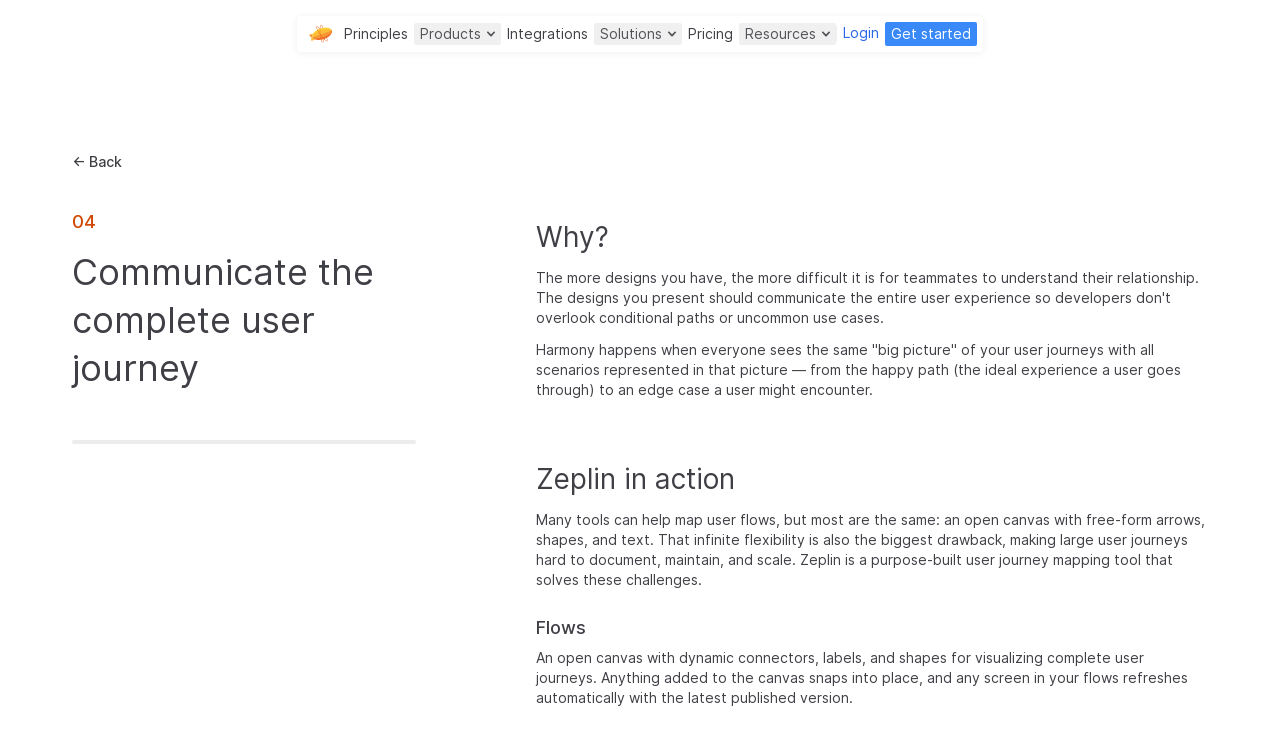

--- FILE ---
content_type: text/html
request_url: https://zeplin.io/principles-of-design-delivery/communicate-user-journey/
body_size: 10627
content:
<!DOCTYPE html><html class="zp-scroll-smooth no-js" lang="en" itemscope="" itemtype="http://schema.org/WebPage" prefix="og: http://ogp.me/ns#"><head> <meta charset="utf-8"> <title> Communicate the complete user journey · Zeplin </title> <meta name="viewport" content="width=device-width,initial-scale=1,maximum-scale=1,user-scalable=no"> <meta name="description" content="Harmony happens when everyone sees the same user journey &quot;big picture&quot; with all scenarios represented, from happy paths to edge cases."> <meta name="keywords" content=""> <meta name="author" content="Zeplin"> <meta name="referrer" content="no-referrer-when-downgrade"> <meta name="robots" content="index, follow"> <meta itemprop="name" content="Principle #4: Communicate the complete user journey"> <meta itemprop="description" content="Harmony happens when everyone sees the same user journey &quot;big picture&quot; with all scenarios represented, from happy paths to edge cases."> <meta itemprop="url" content="https://zeplin.io/principles-of-design-delivery/communicate-user-journey/"> <meta itemprop="keywords" content=""> <meta itemprop="image" content="https://cdn.sanity.io/images/wd3e2pma/production/716ae55a149ff63038853cb19d0c17676d406676-1200x600.jpg?rect=29,0,1143,600&amp;w=1200&amp;h=630"> <meta itemprop="sourceOrganization" content="Zeplin"> <meta itemprop="inLanguage" content="en-US"> <meta name="twitter:card" content="summary"> <meta name="twitter:site" content="@zeplin"> <meta name="twitter:creator" content="@zeplin"> <link rel="dns-prefetch" href="//cdn.sanity.io" crossorigin="anonymous"> <link rel="preload" as="font" href="/assets/inter-regular-3.19.woff2" type="font/woff2" crossorigin=""> <link rel="preload" as="font" href="/assets/inter-medium-3.19.woff2" type="font/woff2" crossorigin=""> <link rel="stylesheet" href="/assets/main.68a737b0350739d50270.css"> <meta property="og:locale" content="en_US"> <meta property="og:title" content="Principle #4: Communicate the complete user journey"> <meta property="og:type" content="website"> <meta property="og:url" content="https://zeplin.io/principles-of-design-delivery/communicate-user-journey/"> <meta property="og:image" content="https://cdn.sanity.io/images/wd3e2pma/production/716ae55a149ff63038853cb19d0c17676d406676-1200x600.jpg?rect=29,0,1143,600&amp;w=1200&amp;h=630"> <meta property="og:site_name" content="Zeplin"> <meta property="og:description" content="Harmony happens when everyone sees the same user journey &quot;big picture&quot; with all scenarios represented, from happy paths to edge cases."> <link rel="canonical" href="https://zeplin.io/principles-of-design-delivery/communicate-user-journey/"> <link rel="apple-touch-icon" sizes="180x180" href="/static/apple-touch-icon.png"> <link rel="icon" type="image/png" sizes="32x32" href="/static/favicon-32x32.png"> <link rel="icon" type="image/png" sizes="16x16" href="/static/favicon-16x16.png"> <link rel="manifest" href="/static/site.webmanifest"> <link rel="mask-icon" href="/static/safari-pinned-tab.svg" color="#f69833"> <meta name="msapplication-TileColor" content="#ffffff"> <meta name="theme-color" content="#ffffff"> <script id="cookieyes" src="https://cdn-cookieyes.com/client_data/7a35e7c31d700eba714a5985/script.js"></script> <script type="application/ld+json">{
  "@context": "http://schema.org",
  "@graph": [
    {
      "@type": "Organization",
      "@id": "https://zeplin.io/#organization",
      "url": "https://zeplin.io",
      "logo": "https://zeplin.io/static/favicon-256x256.png",
      "sameAs": [
        "https://twitter.com/zeplin",
        "https://www.facebook.com/zeplin.io",
        "https://youtube.com/ZeplinIo",
        "https://www.linkedin.com/company/zeplin-io"
      ]
    },
    {
      "@type": "WebSite",
      "@id": "https://zeplin.io/#website",
      "url": "https://zeplin.io",
      "name": "Zeplin"
    },
    {
      "@type": "WebPage",
      "@id": "https://zeplin.io/#webpage",
      "url": "https://zeplin.io/principles-of-design-delivery/communicate-user-journey/",
      "name": "Communicate the complete user journey"
    },
    {
      "@type": "BreadcrumbList",
      "itemListElement": [
        {
          "@type": "ListItem",
          "position": 1,
          "item": {
            "@id": "https://zeplin.io/principles-of-design-delivery/",
            "name": "Principles of design delivery"
          }
        },{
          "@type": "ListItem",
          "position": 2,
          "item": {
            "@id": "https://zeplin.io/principles-of-design-delivery/communicate-user-journey/",
            "name": "Communicate the complete user journey"
          }
        }
      ]
    }
  ]
}</script> <script> (function (html) {
      "use strict";
      html.classList.remove('no-js');
      html.classList.add('js');
      if ("ontouchstart" in html)
        html.classList.add('touch');
      // if (e="noFreePlanEnabled",(document.cookie.match("(^|; )"+e+"=([^;]*)")||0)[2])
      //  html.classList.add("no-free-plan-enabled");
      var e;
    })(document.documentElement); </script> <script async="" src="/assets/logged-in.94c3007d892d5dcefdd9.js"></script> <script async="" src="/assets/optimizely-ab.7645248f9f309712a12a.js"></script> <script> (function(){var a=window.mutiny=window.mutiny||{};if(!window.mutiny.client){a.client={_queue:{}};var b=["identify","trackConversion"];var c=[].concat(b,["defaultOptOut","optOut","optIn"]);var d=function factory(c){return function(){for(var d=arguments.length,e=new Array(d),f=0;f<d;f++){e[f]=arguments[f]}a.client._queue[c]=a.client._queue[c]||[];if(b.includes(c)){return new Promise(function(b,d){a.client._queue[c].push({args:e,resolve:b,reject:d});setTimeout(d,500)})}else{a.client._queue[c].push({args:e})}}};c.forEach(function(b){a.client[b]=d(b)})}})(); </script> <script data-cfasync="false" src="https://client-registry.mutinycdn.com/personalize/client/a5747b3dc5506250.js"></script> </head> <body class="id-8c64008b-0c6d-4160-8810-742f34bb9cad zp-antialiased zp-text-18 zp-leading-21 zp-bg-white"> <header class="header zp-sticky zp-top-0 mq-1024:zp-top-16 zp-z-50 zp-transform-gpu mq-1024:zp-shadow-none mq-1024:zp-invisible"> <div class="mq-1024:zp-mt-16 mq-1024:zp-p-6 mq-1024:zp-w-max zp-mx-auto mq-1024:zp-shadow-27 mq-1024:zp-rounded zp-bg-white mq-1024:zp-visible"> <div class="offcanvas mq-1024:zp-hidden zp-pt-78 zp-fixed zp-w-full zp-top-0 zp-right-full zp-h-full zp-bg-white zp-shadow-9"> <div class="zp-flex zp-flex-col zp-overflow-y-auto zp-h-full zp-pt-6"> <nav aria-label="Mobile Navigation" role="navigation" class="zp-w-full zp-mb-auto"> <ul> <li class="zp-mb-6"> <a class="zp-py-12 zp-px-24 zp-block zp-text-24 zp-leading-29 zp-text-gray-teflon" href="/principles-of-design-delivery/">Principles</a> </li> <li class="zp-mb-6"> <button id="menu-item-9adaefca67d9" class="sub-toggle zp-text-24 zp-leading-29 zp-py-12 zp-pr-24 zp-pl-24 zp-flex zp-items-center zp-w-full zp-text-gray-teflon" aria-expanded="false" aria-controls="menu-dropdown-9adaefca67d9">Products <svg class="zp-w-18 zp-h-18 zp-ml-auto zp--mr-3 zp--rotate-90" role="img" aria-hidden="true" width="18" height="18"> <use xlink:href="/assets/images/sprite.svg?v=0.020#chevron-down-alt-mob"></use></svg></button> <ul class="zp-w-full zp-absolute zp--top-[9999px] zp-py-12 zp-bg-gray-snowman zp-my-6" id="menu-dropdown-9adaefca67d9" aria-labelledby="menu-item-9adaefca67d9"> <li class="zp-mb-6"> <div class="zp-text-12 zp-leading-18 zp-text-gray-gandalf zp-font-medium zp-block zp-px-24 zp-py-6">Zeplin</div> <ul class="zp-w-full" id="menu-dropdown-9101bd308864" aria-labelledby="menu-item-9101bd308864"> <li> <a class="zp-py-12 zp-px-24 zp-block zp-text-14 zp-leading-20 zp-text-gray-teflon" href="/features/document-designs/">Document designs</a> </li> <li> <a class="zp-py-12 zp-px-24 zp-block zp-text-14 zp-leading-20 zp-text-gray-teflon" href="/features/manage-workflows/">Manage workflows</a> </li> <li> <a class="zp-py-12 zp-px-24 zp-block zp-text-14 zp-leading-20 zp-text-gray-teflon" href="/features/scale-builds/">Scale builds</a> </li> </ul> </li> <li> <div class="zp-text-12 zp-leading-18 zp-text-gray-gandalf zp-font-medium zp-block zp-px-24 zp-py-6">Omlet</div> <ul class="zp-w-full" id="menu-dropdown-a82bf914b15a" aria-labelledby="menu-item-a82bf914b15a"> <li> <a class="zp-py-12 zp-px-24 zp-block zp-text-14 zp-leading-20 zp-text-gray-teflon" href="https://omlet.dev/?utm_campaign=referral-zeplin-nav">Design System Analytics</a> </li> </ul> </li> </ul> </li> <li class="zp-mb-6"> <a class="zp-py-12 zp-px-24 zp-block zp-text-24 zp-leading-29 zp-text-gray-teflon" href="/integrations/">Integrations</a> </li> <li class="zp-mb-6"> <button id="menu-item-378d75ce2e2b" class="sub-toggle zp-text-24 zp-leading-29 zp-py-12 zp-pr-24 zp-pl-24 zp-flex zp-items-center zp-w-full zp-text-gray-teflon" aria-expanded="false" aria-controls="menu-dropdown-378d75ce2e2b">Solutions <svg class="zp-w-18 zp-h-18 zp-ml-auto zp--mr-3 zp--rotate-90" role="img" aria-hidden="true" width="18" height="18"> <use xlink:href="/assets/images/sprite.svg?v=0.020#chevron-down-alt-mob"></use></svg></button> <ul class="zp-w-full zp-absolute zp--top-[9999px] zp-py-12 zp-bg-gray-snowman zp-my-6" id="menu-dropdown-378d75ce2e2b" aria-labelledby="menu-item-378d75ce2e2b"> <li class="zp-mb-6"> <div class="zp-text-12 zp-leading-18 zp-text-gray-gandalf zp-font-medium zp-block zp-px-24 zp-py-6">Solutions</div> <ul class="zp-w-full" id="menu-dropdown-91c693472857" aria-labelledby="menu-item-91c693472857"> <li> <a class="zp-py-12 zp-px-24 zp-block zp-text-14 zp-leading-20 zp-text-gray-teflon" href="/enterprise/">Enterprise</a> </li> <li> <a class="zp-py-12 zp-px-24 zp-block zp-text-14 zp-leading-20 zp-text-gray-teflon" href="/enterprise/complex-teams/">Complex Teams</a> </li> <li> <a class="zp-py-12 zp-px-24 zp-block zp-text-14 zp-leading-20 zp-text-gray-teflon" href="/enterprise/design-ops/">Design Operations</a> </li> </ul> </li> <li> <div class="zp-text-12 zp-leading-18 zp-text-gray-gandalf zp-font-medium zp-block zp-px-24 zp-py-6">By Role</div> <ul class="zp-w-full" id="menu-dropdown-f7460c086cef" aria-labelledby="menu-item-f7460c086cef"> <li> <a class="zp-py-12 zp-px-24 zp-block zp-text-14 zp-leading-20 zp-text-gray-teflon" href="/why-zeplin/designers/">Designers</a> </li> <li> <a class="zp-py-12 zp-px-24 zp-block zp-text-14 zp-leading-20 zp-text-gray-teflon" href="/why-zeplin/developers/">Developers</a> </li> <li> <a class="zp-py-12 zp-px-24 zp-block zp-text-14 zp-leading-20 zp-text-gray-teflon" href="/why-zeplin/teams/">Product Managers</a> </li> </ul> </li> </ul> </li> <li class="zp-mb-6"> <a class="zp-py-12 zp-px-24 zp-block zp-text-24 zp-leading-29 zp-text-gray-teflon" href="/pricing/">Pricing</a> </li> <li> <button id="menu-item-398066f35be7" class="sub-toggle zp-text-24 zp-leading-29 zp-py-12 zp-pr-24 zp-pl-24 zp-flex zp-items-center zp-w-full zp-text-gray-teflon" aria-expanded="false" aria-controls="menu-dropdown-398066f35be7">Resources <svg class="zp-w-18 zp-h-18 zp-ml-auto zp--mr-3 zp--rotate-90" role="img" aria-hidden="true" width="18" height="18"> <use xlink:href="/assets/images/sprite.svg?v=0.020#chevron-down-alt-mob"></use></svg></button> <ul class="zp-w-full zp-absolute zp--top-[9999px] zp-py-12 zp-bg-gray-snowman zp-my-6" id="menu-dropdown-398066f35be7" aria-labelledby="menu-item-398066f35be7"> <li class="zp-mb-6"> <div class="zp-text-12 zp-leading-18 zp-text-gray-gandalf zp-font-medium zp-block zp-px-24 zp-py-6">Level up your delivery</div> <ul class="zp-w-full" id="menu-dropdown-146f3da13293" aria-labelledby="menu-item-146f3da13293"> <li> <a class="zp-py-12 zp-px-24 zp-block zp-text-14 zp-leading-20 zp-text-gray-teflon" href="https://blog.zeplin.io/">Blog</a> </li> <li> <a class="zp-py-12 zp-px-24 zp-block zp-text-14 zp-leading-20 zp-text-gray-teflon" href="https://support.zeplin.io/" target="_blank" rel="noopener noreferrer">Support</a> </li> </ul> </li> <li> <div class="zp-text-12 zp-leading-18 zp-text-gray-gandalf zp-font-medium zp-block zp-px-24 zp-py-6">What’s New</div> <ul class="zp-w-full" id="menu-dropdown-1f24100ce0ec" aria-labelledby="menu-item-1f24100ce0ec"> <li> <a class="zp-py-12 zp-px-24 zp-block zp-text-14 zp-leading-20 zp-text-gray-teflon" href="https://blog.zeplin.io/product-news/ai-design-review-and-ai-organize/" target="_blank" rel="noopener noreferrer">AI Design Review</a> </li> <li> <a class="zp-py-12 zp-px-24 zp-block zp-text-14 zp-leading-20 zp-text-gray-teflon" href="https://blog.zeplin.io/product-news/25-new-features-to-dig-into/" target="_blank" rel="noopener noreferrer">25 new features</a> </li> <li> <a class="zp-py-12 zp-px-24 zp-block zp-text-14 zp-leading-20 zp-text-gray-teflon" href="https://blog.zeplin.io/product-news/we-restructured-styleguides/" target="_blank" rel="noopener noreferrer">Styleguide Pages</a> </li> <li> <a class="zp-py-12 zp-px-24 zp-block zp-text-14 zp-leading-20 zp-text-gray-teflon" href="https://blog.zeplin.io/product-news" target="_blank" rel="noopener noreferrer">See more updates</a> </li> </ul> </li> </ul> </li> </ul> </nav> <nav class="zp-sticky zp-bottom-0 zp-w-full zp-flex zp-flex-wrap zp-gap-12 zp-p-24 zp-bg-white"> <a class="zp-text-18 zp-leading-22 zp-py-14 zp-px-24 zp-text-center zp-rounded-sm zp-font-medium zp-text-white zp-bg-cornflower-blue" href="https://app.zeplin.io/signup">Get started</a> </nav> </div> </div> <div class="zp-w-full-x-24 zp-mx-auto mq-1024:zp-w-auto zp-flex zp-items-center zp-gap-16"> <button class="offcanvas-toggle zp-w-24 zp-h-24 mq-1024:zp-hidden zp-relative zp--ml-3 zp-my-auto zp-no-tap-highlight" aria-label="Open/close navigation menu"> <span class="zp-absolute zp-inset-x-3 zp-top-5 zp-border-b-2 zp-border-yellow"></span> <span class="zp-absolute zp-inset-x-3 zp-top-11 zp-border-b-2 zp-border-orange zp-delay-150"></span> <span class="zp-absolute zp-inset-x-3 zp-top-17 zp-border-b-2 zp-border-peach"></span> </button> <a class="zp-mr-auto zp-w-45 mq-1024:zp-w-35 mq-1024:zp-px-6 mq-1024:zp-py-2 zp-my-18 mq-1024:zp-m-0" href="/"> <img class="zp-align-top" loading="lazy" src="https://cdn.sanity.io/images/wd3e2pma/production/7b336dc26fd85ae98b414761d58238d225876a88-60x48.svg" width="60" height="48" alt="Zeplin"> </a> <nav aria-label="Primary Navigation" role="navigation" class="zp-hidden mq-1024:zp-flex zp-flex-shrink-0 zp-text-gray-teflon"> <ul class="zp-flex zp-gap-8"> <li> <a class="zp-text-14 zp-leading-18 zp-rounded-sm zp-whitespace-nowrap zp-px-6 zp-py-2 hover:zp-bg-gray-whitey zp-flex zp-flex-col zp-justify-center hover:zp-text-gray-teflon" href="/principles-of-design-delivery/">Principles </a> </li> <li class="zp-relative zp-group"> <button class="zp-flex zp-flex-col zp-items-center zp-whitespace-nowrap zp-px-6 zp-py-2 group-hover:zp-bg-gray-whitey zp-opacity-90 zp-text-14 zp-leading-18 zp-rounded-sm zp-justify-center group-hover:zp-text-gray-teflon"><span class="zp-flex zp-items-center">Products <svg class="zp-w-8 zp-h-6 zp-ml-6 group-hover:zp-rotate-180" role="img" aria-hidden="true" width="8" height="6"> <use xlink:href="/assets/images/sprite.svg?v=0.020#chevron-down-alt"></use></svg></span></button> <div class="zp-absolute group-hover:zp-top-full zp--top-[9999px] zp-pt-6 zp-left-0"> <ul class="zp-border zp-border-gray-gandalf-15pc zp-rounded zp-bg-white zp-shadow-27 zp-flex"> <li class="zp-relative zp-group zp-w-200 xl:zp-w-223 zp-p-23 zp-border-r zp-border-gray-gandalf-15pc"> <div class="zp-mb-12"> <div class="zp-flex zp-mb-6 zp-items-center"> <img class="zp-h-14 zp-w-auto zp-mr-6" loading="lazy" src="https://cdn.sanity.io/images/wd3e2pma/production/e6dab21fa7a40c51bd80bffa60efddb587e499e6-18x14.svg" width="18" height="14" alt=""> <div class="zp-text-14 zp-leading-18 zp-text-gray-teflon">Zeplin</div> </div> <div class="zp-text-12 zp-leading-14 zp-text-gray-gandalf">Design delivery platform for product teams</div> <span class="zp-block zp-mt-12 zp-relative zp-overflow-hidden zp-max-w-full" style="width:11.000rem"> <span class="zp-block" style="padding-top:39.77272727272727%"></span> <img class="zp-absolute zp-max-w-inherit zp-top-0 zp-left-0 zp-object-cover zp-w-full zp-h-full" loading="lazy" src="https://cdn.sanity.io/images/wd3e2pma/production/52e4685bd2485d2e9d44d495f4b387f48cf914da-528x210.png?w=176&amp;q=95" srcset="https://cdn.sanity.io/images/wd3e2pma/production/52e4685bd2485d2e9d44d495f4b387f48cf914da-528x210.png?w=176&amp;q=95 176w, https://cdn.sanity.io/images/wd3e2pma/production/52e4685bd2485d2e9d44d495f4b387f48cf914da-528x210.png 352w" sizes="(max-width: 176px) 100vw, 176px" width="176" height="70" alt=""> </span> </div> <div class="zp-text-12 zp-leading-14 zp-text-gray-clooney zp-block zp-mb-4">Platform Overview</div> <ul class="zp-flex zp-flex-col zp-gap-4 zp-left-0"> <li> <a class="zp-text-14 zp-leading-18 zp-rounded-sm zp-text-gray-teflon zp-py-8 hover:zp-text-label-decorative zp-group/navItem zp-block" href="/features/document-designs/"><span>Document Designs</span> <span class="zp-inline-block zp-whitespace-nowrap zp-opacity-0 zp-transition-opacity-transform zp--translate-x-12 group-hover/navItem:zp-opacity-100 group-hover/navItem:zp-transform-none"><svg class="zp-w-12 zp-h-auto zp-inline-block" role="img" aria-hidden="true" width="12" height="9"> <use xlink:href="/assets/images/sprite.svg?v=0.020#navmenu-arrow"></use></svg></span> </a> </li> <li> <a class="zp-text-14 zp-leading-18 zp-rounded-sm zp-text-gray-teflon zp-py-8 hover:zp-text-label-decorative zp-group/navItem zp-block" href="/features/manage-workflows/"><span>Manage Workflows</span> <span class="zp-inline-block zp-whitespace-nowrap zp-opacity-0 zp-transition-opacity-transform zp--translate-x-12 group-hover/navItem:zp-opacity-100 group-hover/navItem:zp-transform-none"><svg class="zp-w-12 zp-h-auto zp-inline-block" role="img" aria-hidden="true" width="12" height="9"> <use xlink:href="/assets/images/sprite.svg?v=0.020#navmenu-arrow"></use></svg></span> </a> </li> <li> <a class="zp-text-14 zp-leading-18 zp-rounded-sm zp-text-gray-teflon zp-py-8 hover:zp-text-label-decorative zp-group/navItem zp-block" href="/features/scale-builds/"><span>Scale Builds</span> <span class="zp-inline-block zp-whitespace-nowrap zp-opacity-0 zp-transition-opacity-transform zp--translate-x-12 group-hover/navItem:zp-opacity-100 group-hover/navItem:zp-transform-none"><svg class="zp-w-12 zp-h-auto zp-inline-block" role="img" aria-hidden="true" width="12" height="9"> <use xlink:href="/assets/images/sprite.svg?v=0.020#navmenu-arrow"></use></svg></span> </a> </li> </ul> </li> <li class="zp-relative zp-group zp-w-200 xl:zp-w-223 zp-p-23 zp-border-r zp-border-transparent hover:zp-bg-gray-whitey zp-transition-colors zp-duration-300"> <div class="zp-mb-12"> <div class="zp-flex zp-mb-6 zp-items-center"> <img class="zp-h-14 zp-w-auto zp-mr-6" loading="lazy" src="https://cdn.sanity.io/images/wd3e2pma/production/2fd5864b9f30497f05cab96bc5518a81acc9c64f-14x14.svg" width="14" height="14" alt=""> <div class="zp-text-14 zp-leading-18 zp-text-gray-teflon">Omlet</div> </div> <div class="zp-text-12 zp-leading-14 zp-text-gray-gandalf">Component analytics for front-end devs</div> <span class="zp-block zp-mt-12 zp-relative zp-overflow-hidden zp-max-w-full" style="width:11.000rem"> <span class="zp-block" style="padding-top:39.77272727272727%"></span> <img class="zp-absolute zp-max-w-inherit zp-top-0 zp-left-0 zp-object-cover zp-w-full zp-h-full" loading="lazy" src="https://cdn.sanity.io/images/wd3e2pma/production/d12fd96064c981a5bd0bb26a1a0db8d1a506175d-528x210.png?w=176&amp;q=95" srcset="https://cdn.sanity.io/images/wd3e2pma/production/d12fd96064c981a5bd0bb26a1a0db8d1a506175d-528x210.png?w=176&amp;q=95 176w, https://cdn.sanity.io/images/wd3e2pma/production/d12fd96064c981a5bd0bb26a1a0db8d1a506175d-528x210.png 352w" sizes="(max-width: 176px) 100vw, 176px" width="176" height="70" alt=""> </span> </div> <div class="zp-text-12 zp-leading-14 zp-text-gray-clooney zp-block zp-mb-4">Design System Analytics</div> <a class="zp-absolute zp-inset-0 zp-opacity-0" href="https://omlet.dev/?utm_campaign=referral-zeplin-nav">https://omlet.dev/?utm_campaign=referral-zeplin-nav</a> <ul class="zp-flex zp-flex-col zp-gap-4 zp-right-0 mq-1024:zp-left-0"> <li> <a class="zp-text-14 zp-leading-18 zp-rounded-sm zp-text-gray-teflon zp-py-8 hover:zp-text-label-decorative zp-group/navItem zp-block" href="#"><span>Get Visibility</span> <span class="zp-inline-block zp-whitespace-nowrap zp-opacity-0 zp-transition-opacity-transform zp--translate-x-12 group-hover/navItem:zp-opacity-100 group-hover/navItem:zp-transform-none"><svg class="zp-w-12 zp-h-auto zp-inline-block" role="img" aria-hidden="true" width="12" height="9"> <use xlink:href="/assets/images/sprite.svg?v=0.020#navmenu-arrow"></use></svg></span> </a> </li> <li> <a class="zp-text-14 zp-leading-18 zp-rounded-sm zp-text-gray-teflon zp-py-8 hover:zp-text-label-decorative zp-group/navItem zp-block" href="#"><span>Make Improvements</span> <span class="zp-inline-block zp-whitespace-nowrap zp-opacity-0 zp-transition-opacity-transform zp--translate-x-12 group-hover/navItem:zp-opacity-100 group-hover/navItem:zp-transform-none"><svg class="zp-w-12 zp-h-auto zp-inline-block" role="img" aria-hidden="true" width="12" height="9"> <use xlink:href="/assets/images/sprite.svg?v=0.020#navmenu-arrow"></use></svg></span> </a> </li> <li> <a class="zp-text-14 zp-leading-18 zp-rounded-sm zp-text-gray-teflon zp-py-8 hover:zp-text-label-decorative zp-group/navItem zp-block" href="#"><span>Demonstrate Value</span> <span class="zp-inline-block zp-whitespace-nowrap zp-opacity-0 zp-transition-opacity-transform zp--translate-x-12 group-hover/navItem:zp-opacity-100 group-hover/navItem:zp-transform-none"><svg class="zp-w-12 zp-h-auto zp-inline-block" role="img" aria-hidden="true" width="12" height="9"> <use xlink:href="/assets/images/sprite.svg?v=0.020#navmenu-arrow"></use></svg></span> </a> </li> </ul> </li> </ul> </div> </li> <li> <a class="zp-text-14 zp-leading-18 zp-rounded-sm zp-whitespace-nowrap zp-px-6 zp-py-2 hover:zp-bg-gray-whitey zp-flex zp-flex-col zp-justify-center hover:zp-text-gray-teflon" href="/integrations/">Integrations </a> </li> <li class="zp-relative zp-group"> <button class="zp-flex zp-flex-col zp-items-center zp-whitespace-nowrap zp-px-6 zp-py-2 group-hover:zp-bg-gray-whitey zp-opacity-90 zp-text-14 zp-leading-18 zp-rounded-sm zp-justify-center group-hover:zp-text-gray-teflon"><span class="zp-flex zp-items-center">Solutions <svg class="zp-w-8 zp-h-6 zp-ml-6 group-hover:zp-rotate-180" role="img" aria-hidden="true" width="8" height="6"> <use xlink:href="/assets/images/sprite.svg?v=0.020#chevron-down-alt"></use></svg></span></button> <div class="zp-absolute group-hover:zp-top-full zp--top-[9999px] zp-pt-6 zp-left-0"> <ul class="zp-border zp-border-gray-gandalf-15pc zp-rounded zp-bg-white zp-shadow-27 zp-flex"> <li class="zp-relative zp-group zp-w-200 xl:zp-w-223 zp-p-23 zp-border-r zp-border-gray-gandalf-15pc"> <div class="zp-text-12 zp-leading-14 zp-text-gray-clooney zp-block zp-mb-12">Use cases</div> <ul class="zp-flex zp-flex-col zp-gap-4 zp-left-0"> <li> <a class="zp-text-14 zp-leading-18 zp-rounded-sm zp-text-gray-teflon zp-py-8 hover:zp-text-label-decorative zp-group/navItem zp-block" href="/enterprise/"><span>Enterprise</span> <span class="zp-inline-block zp-whitespace-nowrap zp-opacity-0 zp-transition-opacity-transform zp--translate-x-12 group-hover/navItem:zp-opacity-100 group-hover/navItem:zp-transform-none"><svg class="zp-w-12 zp-h-auto zp-inline-block" role="img" aria-hidden="true" width="12" height="9"> <use xlink:href="/assets/images/sprite.svg?v=0.020#navmenu-arrow"></use></svg></span> </a> </li> <li> <a class="zp-text-14 zp-leading-18 zp-rounded-sm zp-text-gray-teflon zp-py-8 hover:zp-text-label-decorative zp-group/navItem zp-block" href="/enterprise/complex-teams/"><span>Complex Teams</span> <span class="zp-inline-block zp-whitespace-nowrap zp-opacity-0 zp-transition-opacity-transform zp--translate-x-12 group-hover/navItem:zp-opacity-100 group-hover/navItem:zp-transform-none"><svg class="zp-w-12 zp-h-auto zp-inline-block" role="img" aria-hidden="true" width="12" height="9"> <use xlink:href="/assets/images/sprite.svg?v=0.020#navmenu-arrow"></use></svg></span> </a> </li> <li> <a class="zp-text-14 zp-leading-18 zp-rounded-sm zp-text-gray-teflon zp-py-8 hover:zp-text-label-decorative zp-group/navItem zp-block" href="/enterprise/design-ops/"><span>Design Operations</span> <span class="zp-inline-block zp-whitespace-nowrap zp-opacity-0 zp-transition-opacity-transform zp--translate-x-12 group-hover/navItem:zp-opacity-100 group-hover/navItem:zp-transform-none"><svg class="zp-w-12 zp-h-auto zp-inline-block" role="img" aria-hidden="true" width="12" height="9"> <use xlink:href="/assets/images/sprite.svg?v=0.020#navmenu-arrow"></use></svg></span> </a> </li> </ul> </li> <li class="zp-relative zp-group zp-w-200 xl:zp-w-223 zp-p-23 zp-border-r zp-border-transparent"> <div class="zp-text-12 zp-leading-14 zp-text-gray-clooney zp-block zp-mb-12">By Role</div> <ul class="zp-flex zp-flex-col zp-gap-4 zp-right-0 mq-1024:zp-left-0"> <li> <a class="zp-text-14 zp-leading-18 zp-rounded-sm zp-text-gray-teflon zp-py-8 hover:zp-text-label-decorative zp-group/navItem zp-block" href="/why-zeplin/designers/"><span>Designers</span> <span class="zp-inline-block zp-whitespace-nowrap zp-opacity-0 zp-transition-opacity-transform zp--translate-x-12 group-hover/navItem:zp-opacity-100 group-hover/navItem:zp-transform-none"><svg class="zp-w-12 zp-h-auto zp-inline-block" role="img" aria-hidden="true" width="12" height="9"> <use xlink:href="/assets/images/sprite.svg?v=0.020#navmenu-arrow"></use></svg></span> </a> </li> <li> <a class="zp-text-14 zp-leading-18 zp-rounded-sm zp-text-gray-teflon zp-py-8 hover:zp-text-label-decorative zp-group/navItem zp-block" href="/why-zeplin/developers/"><span>Developers</span> <span class="zp-inline-block zp-whitespace-nowrap zp-opacity-0 zp-transition-opacity-transform zp--translate-x-12 group-hover/navItem:zp-opacity-100 group-hover/navItem:zp-transform-none"><svg class="zp-w-12 zp-h-auto zp-inline-block" role="img" aria-hidden="true" width="12" height="9"> <use xlink:href="/assets/images/sprite.svg?v=0.020#navmenu-arrow"></use></svg></span> </a> </li> <li> <a class="zp-text-14 zp-leading-18 zp-rounded-sm zp-text-gray-teflon zp-py-8 hover:zp-text-label-decorative zp-group/navItem zp-block" href="/why-zeplin/teams/"><span>Product Managers</span> <span class="zp-inline-block zp-whitespace-nowrap zp-opacity-0 zp-transition-opacity-transform zp--translate-x-12 group-hover/navItem:zp-opacity-100 group-hover/navItem:zp-transform-none"><svg class="zp-w-12 zp-h-auto zp-inline-block" role="img" aria-hidden="true" width="12" height="9"> <use xlink:href="/assets/images/sprite.svg?v=0.020#navmenu-arrow"></use></svg></span> </a> </li> </ul> </li> </ul> </div> </li> <li> <a class="zp-text-14 zp-leading-18 zp-rounded-sm zp-whitespace-nowrap zp-px-6 zp-py-2 hover:zp-bg-gray-whitey zp-flex zp-flex-col zp-justify-center hover:zp-text-gray-teflon" href="/pricing/">Pricing </a> </li> <li class="zp-relative zp-group"> <button class="zp-flex zp-flex-col zp-items-center zp-whitespace-nowrap zp-px-6 zp-py-2 group-hover:zp-bg-gray-whitey zp-opacity-90 zp-text-14 zp-leading-18 zp-rounded-sm zp-justify-center group-hover:zp-text-gray-teflon"><span class="zp-flex zp-items-center">Resources <svg class="zp-w-8 zp-h-6 zp-ml-6 group-hover:zp-rotate-180" role="img" aria-hidden="true" width="8" height="6"> <use xlink:href="/assets/images/sprite.svg?v=0.020#chevron-down-alt"></use></svg></span></button> <div class="zp-absolute group-hover:zp-top-full zp--top-[9999px] zp-pt-6 zp-right-0 mq-1024:zp-right-auto mq-1024:zp-left-0"> <ul class="zp-border zp-border-gray-gandalf-15pc zp-rounded zp-bg-white zp-shadow-27 zp-flex"> <li class="zp-relative zp-group zp-w-200 xl:zp-w-223 zp-p-23 zp-border-r zp-border-gray-gandalf-15pc"> <div class="zp-text-12 zp-leading-14 zp-text-gray-clooney zp-block zp-mb-12">Level up your delivery</div> <ul class="zp-flex zp-flex-col zp-gap-4 zp-left-0"> <li> <a class="zp-text-14 zp-leading-18 zp-rounded-sm zp-text-gray-teflon zp-py-8 hover:zp-text-label-decorative zp-group/navItem zp-block" href="https://blog.zeplin.io/" target="_blank" rel="noopener noreferrer"><span>Blog</span> <span class="zp-inline-block zp-whitespace-nowrap zp-opacity-0 zp-transition-opacity-transform zp--translate-x-12 group-hover/navItem:zp-opacity-100 group-hover/navItem:zp-transform-none"><svg class="zp-w-12 zp-h-auto zp-inline-block" role="img" aria-hidden="true" width="12" height="9"> <use xlink:href="/assets/images/sprite.svg?v=0.020#navmenu-arrow"></use></svg></span> </a> </li> <li> <a class="zp-text-14 zp-leading-18 zp-rounded-sm zp-text-gray-teflon zp-py-8 hover:zp-text-label-decorative zp-group/navItem zp-block" href="/customers/" target="_blank"><span>Customers</span> <span class="zp-inline-block zp-whitespace-nowrap zp-opacity-0 zp-transition-opacity-transform zp--translate-x-12 group-hover/navItem:zp-opacity-100 group-hover/navItem:zp-transform-none"><svg class="zp-w-12 zp-h-auto zp-inline-block" role="img" aria-hidden="true" width="12" height="9"> <use xlink:href="/assets/images/sprite.svg?v=0.020#navmenu-arrow"></use></svg></span> </a> </li> <li> <a class="zp-text-14 zp-leading-18 zp-rounded-sm zp-text-gray-teflon zp-py-8 hover:zp-text-label-decorative zp-group/navItem zp-block" href="https://support.zeplin.io/" target="_blank" rel="noopener noreferrer"><span>Support</span> <span class="zp-inline-block zp-whitespace-nowrap zp-opacity-0 zp-transition-opacity-transform zp--translate-x-12 group-hover/navItem:zp-opacity-100 group-hover/navItem:zp-transform-none"><svg class="zp-w-12 zp-h-auto zp-inline-block" role="img" aria-hidden="true" width="12" height="9"> <use xlink:href="/assets/images/sprite.svg?v=0.020#navmenu-arrow"></use></svg></span> </a> </li> </ul> </li> <li class="zp-relative zp-group zp-w-200 xl:zp-w-223 zp-p-23 zp-border-r zp-border-transparent"> <div class="zp-text-12 zp-leading-14 zp-text-gray-clooney zp-block zp-mb-12">What's new?</div> <ul class="zp-flex zp-flex-col zp-gap-4 zp-right-0 mq-1024:zp-left-0"> <li> <a class="zp-text-14 zp-leading-18 zp-rounded-sm zp-text-gray-teflon zp-py-8 hover:zp-text-label-decorative zp-group/navItem zp-block zp-pl-16 before:zp-absolute before:zp-left-0 before:zp-w-8 before:zp-h-8 before:zp-rounded-full before:zp-bg-emerald before:zp-mt-5 zp-relative" href="https://blog.zeplin.io/product-news/ai-design-review-and-ai-organize/" target="_blank" rel="noopener noreferrer"><span>AI Design Review</span> <span class="zp-inline-block zp-whitespace-nowrap zp-opacity-0 zp-transition-opacity-transform zp--translate-x-12 group-hover/navItem:zp-opacity-100 group-hover/navItem:zp-transform-none"><svg class="zp-w-12 zp-h-auto zp-inline-block" role="img" aria-hidden="true" width="12" height="9"> <use xlink:href="/assets/images/sprite.svg?v=0.020#navmenu-arrow"></use></svg></span> </a> </li> <li> <a class="zp-text-14 zp-leading-18 zp-rounded-sm zp-text-gray-teflon zp-py-8 hover:zp-text-label-decorative zp-group/navItem zp-block zp-pl-16 before:zp-absolute before:zp-left-0 before:zp-w-8 before:zp-h-8 before:zp-rounded-full before:zp-bg-emerald before:zp-mt-5 zp-relative" href="https://blog.zeplin.io/product-news/25-new-features-to-dig-into/" target="_blank" rel="noopener noreferrer"><span>25 new features</span> <span class="zp-inline-block zp-whitespace-nowrap zp-opacity-0 zp-transition-opacity-transform zp--translate-x-12 group-hover/navItem:zp-opacity-100 group-hover/navItem:zp-transform-none"><svg class="zp-w-12 zp-h-auto zp-inline-block" role="img" aria-hidden="true" width="12" height="9"> <use xlink:href="/assets/images/sprite.svg?v=0.020#navmenu-arrow"></use></svg></span> </a> </li> <li> <a class="zp-text-14 zp-leading-18 zp-rounded-sm zp-text-gray-teflon zp-py-8 hover:zp-text-label-decorative zp-group/navItem zp-block zp-pl-16 before:zp-absolute before:zp-left-0 before:zp-w-8 before:zp-h-8 before:zp-rounded-full before:zp-bg-emerald before:zp-mt-5 zp-relative" href="https://blog.zeplin.io/product-news/we-restructured-styleguides/" target="_blank" rel="noopener noreferrer"><span>Styleguide Pages</span> <span class="zp-inline-block zp-whitespace-nowrap zp-opacity-0 zp-transition-opacity-transform zp--translate-x-12 group-hover/navItem:zp-opacity-100 group-hover/navItem:zp-transform-none"><svg class="zp-w-12 zp-h-auto zp-inline-block" role="img" aria-hidden="true" width="12" height="9"> <use xlink:href="/assets/images/sprite.svg?v=0.020#navmenu-arrow"></use></svg></span> </a> </li> <li> <a class="zp-text-14 zp-leading-18 zp-rounded-sm zp-text-gray-teflon zp-py-8 hover:zp-text-label-decorative zp-group/navItem zp-block zp-text-label-link" href="https://blog.zeplin.io/product-news" target="_blank" rel="noopener noreferrer"><span>See more updates</span> <span class="zp-inline-block zp-whitespace-nowrap zp-opacity-0 zp-transition-opacity-transform zp--translate-x-12 group-hover/navItem:zp-opacity-100 group-hover/navItem:zp-transform-none"><svg class="zp-w-12 zp-h-auto zp-inline-block" role="img" aria-hidden="true" width="12" height="9"> <use xlink:href="/assets/images/sprite.svg?v=0.020#navmenu-arrow"></use></svg></span> </a> </li> </ul> </li> </ul> </div> </li> </ul> </nav> <div class="zp-hidden mq-1024:zp-block zp-border-r zp-border-gray-gandalf-15pc zp-h-16"></div> <nav class="zp-ml-auto zp-my-auto mq-1024:zp-my-0 zp-relative zp--mr-10 mq-1024:zp-mr-0"> <ul class="zp-flex zp-gap-16 zp-text-gray-gandalf zp-text-14 zp-leading-18"> <li class="zp-hidden mq-1024:zp-block hide-logged-in"> <a href="https://app.zeplin.io/login" class="zp-flex zp-items-center zp-rounded-sm hover:zp-bg-gray-whitey zp-px-6 zp-py-2 zp-text-label-link" data-title="Login">Login</a> </li> <li class="hide-logged-in"> <a href="https://app.zeplin.io/signup" class="zp-flex zp-items-center zp-rounded-sm to-button zp-text-16 zp-leading-20 zp-font-medium mq-1024:zp-text-14 zp-leading-18 mq-1024:zp-font-normal zp-text-label-link mq-1024:zp-text-white mq-1024:zp-bg-cornflower-blue mq-1024:hover:zp-bg-cornflower-blue-darker zp-p-12 mq-1024:zp-px-6 mq-1024:zp-py-2 header-start-link" data-title="Get started">Get started</a> </li> <li class="show-logged-in"> <a href="https://app.zeplin.io/projects" class="zp-flex zp-items-center zp-rounded-sm to-button zp-text-16 zp-leading-20 zp-font-medium mq-1024:zp-text-14 zp-leading-18 mq-1024:zp-font-normal zp-text-label-link mq-1024:zp-text-white mq-1024:zp-bg-cornflower-blue mq-1024:hover:zp-bg-cornflower-blue-darker zp-p-12 mq-1024:zp-px-6 mq-1024:zp-py-2 header-projects-link" data-title="Go to projects">Go to projects</a> </li> </ul> <div id="g-one-tap" class="zp-hidden mq-768:zp-block zp-absolute zp-top-full zp-right-14 zp--mt-6"></div> </nav> <script>!function(){"use strict";if(e="userToken",(document.cookie.match("(^|; )"+e+"=([^;]*)")||0)[2]){var d=document;var c=[].slice.call(d.querySelectorAll(".hide-logged-in"));c.forEach(function(a){a.classList.add("inactive")});var s=[].slice.call(d.querySelectorAll(".show-logged-in"));s.forEach(function(a){a.classList.add("active")});}var e;}();</script> </div> </div> </header> <main class="main zp-w-full"> <section id="block-b1262b560191" class="zp-pt-12 mq-768:zp-pt-48 mq-1024:zp-pt-72 mq-768:zp-mb-65 mq-1280:zp-mb-14"> <div class="zp-max-w-1136 zp-mx-auto zp-w-full-x-24 zp-flex zp-flex-col mq-1024:zp-flex-row mq-1024:zp-justify-between zp-text-gray-teflon zp-pb-60 mq-1024:zp-pb-96"> <div class="read-progress-sticky-bar zp-w-full mq-1024:zp-w-344 mq-1024:zp-shrink-0 mq-1024:zp-pb-105"> <div class="mq-1024:zp-sticky mq-1024:zp-top-150"> <a class="zp-hidden mq-1024:zp-inline-block zp-text-14 zp-leading-20 zp-font-medium" href="/principles-of-design-delivery/"> &lt;- Back </a> <p class="zp-text-label-decorative zp-text-18 zp-leading-28 zp-font-medium zp-mb-6 mq-768:zp-mb-12 mq-1024:zp-mt-36">04</p> <div class="mq-1024:zp-mb-48"> <h1 class="zp-text-24 mq-768:zp-text-36 zp-leading-28 mq-768:zp-leading-48">Communicate the complete user journey</h1> </div> <div class="read-progress zp-hidden mq-1024:zp-block zp-w-full zp-h-4 zp-bg-gray-karl zp-rounded-8 zp-relative zp-overflow-hidden"> <div class="read-progress-indicator zp-absolute zp-left-0 zp-top-0 zp-h-4 zp-bg-peach"></div> </div> </div> </div> <div class="read-progress-content zp-w-full mq-1024:zp-max-w-600 mq-1168:zp-max-w-672 mq-1024:zp-ml-40 mq-1280:zp-ml-120 zp-pt-38 mq-768:zp-pt-36 mq-1024:zp-pt-94"> <h2 class="zp-text-18 mq-768:zp-text-28 zp-leading-22 mq-768:zp-leading-38 zp-mb-6 mq-768:zp-mb-12">Why?</h2> <div class="zp-formatted zp-formatted-delivery-detail zp-text-14 zp-leading-20"> <div><p>The more designs you have, the more difficult it is for teammates to understand their relationship. The designs you present should communicate the entire user experience so developers don't overlook conditional paths or uncommon use cases.<br></p><p>Harmony happens when everyone sees the same "big picture" of your user journeys with all scenarios represented in that picture — from the happy path (the ideal experience a user goes through) to an edge case a user might encounter.</p></div> </div> <div class="zp-formatted zp-formatted-delivery-detail zp-text-14 zp-leading-20"> <div><h3>Zeplin in action</h3><p>Many tools can help map user flows, but most are the same: an open canvas with free-form arrows, shapes, and text. That infinite flexibility is also the biggest drawback, making large user journeys hard to document, maintain, and scale. Zeplin is a purpose-built user journey mapping tool that solves these challenges.</p></div> </div> <div class="zp-formatted zp-formatted-delivery-detail zp-text-14 zp-leading-20"> <div><h4>Flows</h4><p>An open canvas with dynamic connectors, labels, and shapes for visualizing complete user journeys. Anything added to the canvas snaps into place, and any screen in your flows refreshes automatically with the latest published version.</p></div> </div> <div class="zp-my-48 last:zp-mb-0 zp-text-center"> <span class="mq-1024:zp-inline-block zp-relative zp-inline-block zp-overflow-hidden zp-max-w-full" style="width:42.000rem"> <span class="zp-block" style="padding-top:44.642857142857146%"></span> <img class="48 zp-absolute zp-max-w-inherit zp-top-0 zp-left-0 zp-object-cover zp-w-full zp-h-full" loading="lazy" src="https://cdn.sanity.io/images/wd3e2pma/production/105ea4cbc3b5a14c81bbdc3662165c6aebfacdf7-2016x900.png?w=672&amp;q=95" srcset="https://cdn.sanity.io/images/wd3e2pma/production/105ea4cbc3b5a14c81bbdc3662165c6aebfacdf7-2016x900.png?w=672&amp;q=95 672w, https://cdn.sanity.io/images/wd3e2pma/production/105ea4cbc3b5a14c81bbdc3662165c6aebfacdf7-2016x900.png?w=768&amp;q=95 768w, https://cdn.sanity.io/images/wd3e2pma/production/105ea4cbc3b5a14c81bbdc3662165c6aebfacdf7-2016x900.png?w=1024&amp;q=95 1024w, https://cdn.sanity.io/images/wd3e2pma/production/105ea4cbc3b5a14c81bbdc3662165c6aebfacdf7-2016x900.png?w=1536&amp;q=95 1536w, https://cdn.sanity.io/images/wd3e2pma/production/105ea4cbc3b5a14c81bbdc3662165c6aebfacdf7-2016x900.png?w=1920&amp;q=95 1920w, https://cdn.sanity.io/images/wd3e2pma/production/105ea4cbc3b5a14c81bbdc3662165c6aebfacdf7-2016x900.png 1344w" sizes="(max-width: 672px) 100vw, 672px" width="672" height="300" alt="flows"> </span> </div> <div class="zp-formatted zp-formatted-delivery-detail zp-text-14 zp-leading-20"> <div><h4>Flow Groups</h4><p>Remove clutter and organize your user journeys as they scale by grouping screens and flows into Groups with quick sharing links that are easy for the team to digest and reference.</p></div> </div> <div class="zp-my-48 last:zp-mb-0 zp-text-center"> <span class="mq-1024:zp-inline-block zp-relative zp-inline-block zp-overflow-hidden zp-max-w-full" style="width:42.000rem"> <span class="zp-block" style="padding-top:44.642857142857146%"></span> <img class="48 zp-absolute zp-max-w-inherit zp-top-0 zp-left-0 zp-object-cover zp-w-full zp-h-full" loading="lazy" src="https://cdn.sanity.io/images/wd3e2pma/production/71768c5f53d20a9333926c4b42f6ff349be1232c-2016x900.png?w=672&amp;q=95" srcset="https://cdn.sanity.io/images/wd3e2pma/production/71768c5f53d20a9333926c4b42f6ff349be1232c-2016x900.png?w=672&amp;q=95 672w, https://cdn.sanity.io/images/wd3e2pma/production/71768c5f53d20a9333926c4b42f6ff349be1232c-2016x900.png?w=768&amp;q=95 768w, https://cdn.sanity.io/images/wd3e2pma/production/71768c5f53d20a9333926c4b42f6ff349be1232c-2016x900.png?w=1024&amp;q=95 1024w, https://cdn.sanity.io/images/wd3e2pma/production/71768c5f53d20a9333926c4b42f6ff349be1232c-2016x900.png?w=1536&amp;q=95 1536w, https://cdn.sanity.io/images/wd3e2pma/production/71768c5f53d20a9333926c4b42f6ff349be1232c-2016x900.png?w=1920&amp;q=95 1920w, https://cdn.sanity.io/images/wd3e2pma/production/71768c5f53d20a9333926c4b42f6ff349be1232c-2016x900.png 1344w" sizes="(max-width: 672px) 100vw, 672px" width="672" height="300" alt="flow groups"> </span> </div> <div class="zp-formatted zp-formatted-delivery-detail zp-text-14 zp-leading-20"> <div><h4>Placeholder Screens</h4><p>You can create flows with or without finished mockups with placeholder screens. Choose from several of the most common screen types of placeholder templates and simply swap in designs when the designs are ready.</p></div> </div> <div class="zp-my-48 last:zp-mb-0 zp-text-center"> <span class="mq-1024:zp-inline-block zp-relative zp-inline-block zp-overflow-hidden zp-max-w-full" style="width:42.000rem"> <span class="zp-block" style="padding-top:44.642857142857146%"></span> <img class="48 zp-absolute zp-max-w-inherit zp-top-0 zp-left-0 zp-object-cover zp-w-full zp-h-full" loading="lazy" src="https://cdn.sanity.io/images/wd3e2pma/production/e118c5b68070747bf7e2fbc2fb08707e23a0d72f-2016x900.png?w=672&amp;q=95" srcset="https://cdn.sanity.io/images/wd3e2pma/production/e118c5b68070747bf7e2fbc2fb08707e23a0d72f-2016x900.png?w=672&amp;q=95 672w, https://cdn.sanity.io/images/wd3e2pma/production/e118c5b68070747bf7e2fbc2fb08707e23a0d72f-2016x900.png?w=768&amp;q=95 768w, https://cdn.sanity.io/images/wd3e2pma/production/e118c5b68070747bf7e2fbc2fb08707e23a0d72f-2016x900.png?w=1024&amp;q=95 1024w, https://cdn.sanity.io/images/wd3e2pma/production/e118c5b68070747bf7e2fbc2fb08707e23a0d72f-2016x900.png?w=1536&amp;q=95 1536w, https://cdn.sanity.io/images/wd3e2pma/production/e118c5b68070747bf7e2fbc2fb08707e23a0d72f-2016x900.png?w=1920&amp;q=95 1920w, https://cdn.sanity.io/images/wd3e2pma/production/e118c5b68070747bf7e2fbc2fb08707e23a0d72f-2016x900.png 1344w" sizes="(max-width: 672px) 100vw, 672px" width="672" height="300" alt="placeholder screens"> </span> </div> <section id="block-766af2d04dc7" class="zp-max-w-1136 zp-p-24 mq-768:zp-px-48 mq-768:zp-py-36 zp-mt-36 mq-768:zp-mt-60" style=";background-color:#fecf330d"> <div class="zp-w-full zp-mx-auto zp-max-w-896 zp-grid mq-768:zp-grid-cols-auto-1fr zp-gap-x-60 zp-gap-y-24 mq-768:zp-gap-y-0 zp-items-start"> <img class="mq-768:zp-ml-auto zp-w-180 zp-h-35 zp-object-contain zp-object-left mq-768:zp-object-right" loading="lazy" src="https://cdn.sanity.io/images/wd3e2pma/production/2133feb41ee9560296352e98ea29a185335397c6-327x40.svg" width="327" height="40" alt=""> <div class="zp-text-18 zp-leading-28 zp-text-gray-teflon mq-768:zp-col-start-2 mq-768:zp-row-start-1 mq-768:zp-row-span-2 mq-768:zp-text-16 mq-768:zp-leading-20 zp-font-medium zp-italic"> Prototypes are great, but sometimes I want to see the screens, the states, and see how they’re all connected. Flows in Zeplin provides a complete view of the larger workflow. </div> <div class="mq-768:zp-mt-24"> <div class="zp-text-14 mq-768:zp-text-12 zp-leading-20 zp-font-semibold zp-text-gray-teflon mq-768:zp-text-right mq-1280:zp-mb-2">Olyn Leroy</div> <div class="zp-text-12 zp-leading-18 zp-text-gray-gandalf mq-768:zp-text-right">Head of Product Design</div> </div> </div> </section> <div class="read-progress-mobile zp-mt-48 mq-768:zp-mt-60 mq-1024:zp-mt-60 zp-sticky mq-1024:zp-relative zp-bottom-0 zp-left-0 zp-w-screen mq-1024:zp-w-full zp-z-3 zp-bg-white zp-h-70 mq-1024:zp-h-auto mq-1024:!zp-translate-y-0 !zp-ease-in zp-transition-transform zp--ml-24 mq-1024:zp-ml-0"> <div class="read-progress mq-1024:zp-hidden zp-w-full zp-h-6 zp-bg-gray-karl zp-rounded-8 zp-relative zp-overflow-hidden"> <div class="read-progress-indicator zp-absolute zp-left-0 zp-top-0 zp-h-6 zp-bg-peach"></div> </div> <div class="zp-flex zp-justify-between zp-w-full-x-24 zp-mx-auto mq-1024:zp-mx-0 mq-1024:zp-w-full zp-pt-22 zp-pb-28 mq-1024:zp-py-0 zp-gap-x-24 mq-768:zp-gap-x-48"> <a class="zp-text-14 zp-leading-20 zp-flex zp-flex-col zp-items-start zp-flex-1" href="/principles-of-design-delivery/standardize-design-organization/"> <span>&lt;- Previous principle</span> <span class="zp-text-gray-gandalf zp-mt-5 zp-hidden mq-1024:zp-block">Organize designs in a standardized way</span> </a> <a class="zp-text-14 zp-leading-20 zp-flex zp-flex-col zp-items-end zp-text-right zp-flex-1" href="/principles-of-design-delivery/document-behavior/"> <span>Next principle -&gt;</span> <span class="zp-text-gray-gandalf zp-mt-5 zp-hidden mq-1024:zp-block">Document behavior and requirements in context</span> </a> </div> </div> </div> </div> </section> </main> <footer class="zp-py-24 zp-mt-24 zp-mx-auto zp-w-full-x-24 zp-max-w-1136 zp-text-14 zp-leading-20 mq-1280:zp-pr-21"> <nav class="mq-720:zp-grid mq-720:zp-grid-cols-[1fr_auto] mq-720:zp-grid-rows-[auto_1fr] mq-720:zp-gap-x-36" aria-label="Footer Navigation" role="navigation"> <div class="zp-flex zp-items-center mq-720:zp-items-start mq-720:zp-flex-col zp-gap-24 zp-mb-24 mq-720:zp-mb-36"> <div class="zp-w-60 zp-mr-auto"> <img class="zp-align-top" loading="lazy" src="https://cdn.sanity.io/images/wd3e2pma/production/7b336dc26fd85ae98b414761d58238d225876a88-60x48.svg" width="60" height="48" alt="Zeplin"> </div> <ul class="zp-flex zp-gap-16"> <li> <a href="https://www.linkedin.com/company/zeplin-io" aria-label="Linkedin"><svg class="zp-w-20 zp-h-auto" role="img" aria-hidden="true" width="20" height="20"> <use xlink:href="/assets/images/sprite.svg?v=0.020#ic-linkedin-alt"></use></svg></a> </li> <li> <a href="https://zpl.io/discord" aria-label="Discord"><svg class="zp-w-20 zp-h-auto" role="img" aria-hidden="true" width="20" height="20"> <use xlink:href="/assets/images/sprite.svg?v=0.020#ic-discord"></use></svg></a> </li> <li> <a href="https://twitter.com/zeplin" aria-label="Twitter"><svg class="zp-w-20 zp-h-auto" role="img" aria-hidden="true" width="20" height="20"> <use xlink:href="/assets/images/sprite.svg?v=0.020#ic-twitter-x"></use></svg></a> </li> <li> <a href="https://youtube.com/ZeplinIo" aria-label="Youtube"><svg class="zp-w-20 zp-h-auto" role="img" aria-hidden="true" width="20" height="20"> <use xlink:href="/assets/images/sprite.svg?v=0.020#ic-youtube"></use></svg></a> </li> </ul> </div> <div class="zp-columns-2 zp-gap-x-36 mq-720:zp-contents"> <div class="zp-break-inside-avoid zp-mb-36 mq-1024:zp-mb-0"> <h6 class="zp-text-teflon zp-font-medium zp-mb-8">Company</h6> <ul class="zp-flex zp-flex-col zp-gap-8 zp-text-gray-gandalf"> <li> <a href="/about/">About us</a> </li> <li> <a href="/principles-of-design-delivery/">Principles of Design Delivery</a> </li> <li> <a href="/careers/">Careers</a> </li> <li> <a href="/enterprise/contact-sales/">Contact us</a> </li> <li> <a href="/terms/">Terms</a> </li> <li> <a href="https://zpl.io/your-privacy-choices">Your privacy choices</a> </li> <li> <a href="#" class="cookie-preferences">Cookie preferences</a> </li> </ul> </div> <div class="zp-contents mq-720:zp-block mq-720:zp-columns-2 mq-720:zp-row-start-1 mq-720:zp-row-end-7 mq-720:zp-col-start-2 zp-gap-x-36 mq-1024:zp-grid mq-1024:zp-grid-rows-[auto_1fr] mq-1024:zp-gap-y-24 zp--mb-24 mq-1024:zp-mb-0"> <div class="zp-break-inside-avoid zp-mb-36 mq-1024:zp-mb-0 mq-720:zp-max-w-167 mq-1024:zp-max-w-174 mq-1024:zp-row-start-1 mq-1024:zp-row-end-3"> <h6 class="zp-text-teflon zp-font-medium zp-mb-8">Zeplin</h6> <ul class="zp-flex zp-flex-col zp-gap-8 zp-text-gray-gandalf"> <li> <a href="/features/document-designs/">Document designs</a> </li> <li> <a href="/features/manage-workflows/">Manage workflows</a> </li> <li> <a href="/features/scale-builds/">Scale builds</a> </li> <li> <a href="/features/flows/">User flows</a> </li> <li> <a href="/features/version-control/">Version control</a> </li> <li> <a href="/features/design-system/" target="_blank">Design systems</a> </li> <li> <a href="/features/connected-components/">Connect to code</a> </li> <li> <a href="/why-zeplin/designers/">For designers</a> </li> <li> <a href="/why-zeplin/developers/">For developers</a> </li> <li> <a href="/why-zeplin/teams/">For product managers</a> </li> <li> <a href="/features/design-ops/">For design ops</a> </li> <li> <a href="/enterprise/">For enterprise</a> </li> </ul> </div> <div class="zp-break-inside-avoid zp-mb-36 mq-1024:zp-mb-0 mq-720:zp-max-w-167 mq-1024:zp-max-w-174 mq-1024:zp-row-start-1 mq-1024:zp-row-end-3"> <h6 class="zp-text-teflon zp-font-medium zp-mb-8">Explore more</h6> <ul class="zp-flex zp-flex-col zp-gap-8 zp-text-gray-gandalf"> <li> <a href="/pricing/">Pricing</a> </li> <li> <a href="/customers/">Customers</a> </li> <li> <a href="https://support.zeplin.io" target="_blank" rel="noopener noreferrer">Support</a> </li> <li> <a href="/why-zeplin/dev-mode-alternative/">Zeplin vs Figma Dev Mode</a> </li> <li> <a href="https://blog.zeplin.io/product-news/" target="_blank" rel="noopener noreferrer">Product news</a> </li> <li> <a href="https://blog.zeplin.io/" target="_blank" rel="noopener noreferrer">Blog</a> </li> <li> <a href="/events/" target="_blank">Events</a> </li> <li> <a href="/resources/glossary/" target="_blank">Product Development Glossary</a> </li> <li> <a href="/zam/">Agency membership</a> </li> <li> <a href="/voyagers/">Voyagers</a> </li> </ul> </div> <div class="zp-break-inside-avoid zp-mb-36 mq-1024:zp-mb-0 mq-720:zp-max-w-167 mq-1024:zp-max-w-174"> <h6 class="zp-text-teflon zp-font-medium zp-mb-8">Get started</h6> <ul class="zp-flex zp-flex-col zp-gap-8 zp-text-gray-gandalf"> <li> <a href="https://zpl.io/download-mac">Download Mac App</a> </li> <li> <a href="https://zpl.io/download-windows-64">Download Windows App</a> </li> </ul> </div> <div class="zp-break-inside-avoid zp-mb-36 mq-1024:zp-mb-0 mq-720:zp-max-w-167 mq-1024:zp-max-w-174 mq-1024:zp-row-start-1 mq-1024:zp-row-end-3"> <h6 class="zp-text-teflon zp-font-medium zp-mb-8">Integrations</h6> <ul class="zp-flex zp-flex-col zp-gap-8 zp-text-gray-gandalf"> <li> <a href="/integrations/figma/">Figma</a> </li> <li> <a href="/integrations/sketch/">Sketch</a> </li> <li> <a href="/integrations/adobe-xd/">Adobe XD</a> </li> <li> <a href="/integrations/jira/">Jira</a> </li> <li> <a href="/integrations/azure-devops/">Azure DevOps</a> </li> <li> <a href="/integrations/storybook/">Storybook</a> </li> <li> <a href="/integrations/vs-code/">VS Code</a> </li> <li> <a href="/integrations/slack/">Slack</a> </li> <li> <a href="/integrations/ms-teams/">Microsoft Teams</a> </li> <li> <a href="/integrations/json/">JSON Design Tokens</a> </li> <li> <a href="https://extensions.zeplin.io/">Extensions</a> </li> <li> <a href="https://docs.zeplin.dev/" target="_blank" rel="noopener noreferrer">Zeplin API</a> </li> <li> <a href="/integrations/webhooks/">Webhooks</a> </li> </ul> </div> <div class="zp-break-inside-avoid zp-mb-36 mq-1024:zp-mb-0 mq-720:zp-max-w-167 mq-1024:zp-max-w-174 mq-1024:zp-w-174 mq-1024:zp-row-start-2 mq-1024:zp-col-start-2"> <h6 class="zp-text-teflon zp-font-medium zp-mb-8">Omlet</h6> <ul class="zp-flex zp-flex-col zp-gap-8 zp-text-gray-gandalf"> <li> <a href="https://omlet.dev/blog/" target="_blank" rel="noopener noreferrer">Blog</a> </li> <li> <a href="https://omlet.dev/contact/" target="_blank" rel="noopener noreferrer">Support</a> </li> <li> <a href="https://omlet.dev/pricing/">Pricing</a> </li> <li> <a href="https://feta.omlet.dev/proton/analytics" target="_blank" rel="noopener noreferrer">Playground</a> </li> <li> <a href="https://docs.omlet.dev/security/security-in-omlet">Security</a> </li> </ul> </div> </div> </div> </nav> </footer> <script defer="" src="/assets/runtime.475182316351ca9a0685.js"></script> <script defer="" src="/assets/main.a39773c3fa3f13b9e8ce.js"></script> <script defer="" src="/assets/delivery-read-progress.918500db5a4b93d5bbdf.js"></script> <div id="consent-bar" class="zp-w-326 zp-max-w-full-x-24 zp-hidden zp-fixed zp-left-24 zp-bottom-24 xl:zp-left-48 xl:zp-bottom-48 zp-bg-white zp-p-20 zp-rounded-8 zp-border zp-border-gray-gandalf-25pc zp-text-14 zp-leading-20 zp-flex zp-flex-col zp-gap-24"> <div class="zp-text-gray-teflon" id="cookieyes-desciption"> We use cookies on this website, read more in our <a class="zp-text-label-link" href="/privacy/">privacy policy</a>. Manage your cookies at any time by clicking <button class="cky-banner-element zp-text-label-link">preferences</button>. </div> <div class="zp-flex zp-items-center zp-gap-6"> <div class="zp-mr-auto zp-text-24 zp-leading-24">🍪</div> <button id="reject-cookies" class="zp-leading-17 zp-px-12 zp-py-6 zp-rounded-sm zp-font-medium zp-text-label-link">No, thanks</button> <button id="allow-cookies" class="zp-leading-17 zp-px-12 zp-py-6 zp-rounded-sm zp-font-medium zp-text-white zp-bg-cornflower-blue hover:zp-bg-cornflower-blue-darker">Allow</button> </div> </div>   </body></html>

--- FILE ---
content_type: text/css
request_url: https://zeplin.io/assets/main.68a737b0350739d50270.css
body_size: 48415
content:
*,:after,:before{--tw-border-spacing-x:0;--tw-border-spacing-y:0;--tw-translate-x:0;--tw-translate-y:0;--tw-rotate:0;--tw-skew-x:0;--tw-skew-y:0;--tw-scale-x:1;--tw-scale-y:1;--tw-pan-x: ;--tw-pan-y: ;--tw-pinch-zoom: ;--tw-scroll-snap-strictness:proximity;--tw-gradient-from-position: ;--tw-gradient-via-position: ;--tw-gradient-to-position: ;--tw-ordinal: ;--tw-slashed-zero: ;--tw-numeric-figure: ;--tw-numeric-spacing: ;--tw-numeric-fraction: ;--tw-ring-inset: ;--tw-ring-offset-width:0px;--tw-ring-offset-color:#fff;--tw-ring-color:rgba(59,130,246,0.5);--tw-ring-offset-shadow:0 0 transparent;--tw-ring-shadow:0 0 transparent;--tw-shadow:0 0 transparent;--tw-shadow-colored:0 0 transparent;--tw-blur: ;--tw-brightness: ;--tw-contrast: ;--tw-grayscale: ;--tw-hue-rotate: ;--tw-invert: ;--tw-saturate: ;--tw-sepia: ;--tw-drop-shadow: ;--tw-contain-size: ;--tw-contain-layout: ;--tw-contain-paint: ;--tw-contain-style: }::-webkit-backdrop{--tw-border-spacing-x:0;--tw-border-spacing-y:0;--tw-translate-x:0;--tw-translate-y:0;--tw-rotate:0;--tw-skew-x:0;--tw-skew-y:0;--tw-scale-x:1;--tw-scale-y:1;--tw-pan-x: ;--tw-pan-y: ;--tw-pinch-zoom: ;--tw-scroll-snap-strictness:proximity;--tw-gradient-from-position: ;--tw-gradient-via-position: ;--tw-gradient-to-position: ;--tw-ordinal: ;--tw-slashed-zero: ;--tw-numeric-figure: ;--tw-numeric-spacing: ;--tw-numeric-fraction: ;--tw-ring-inset: ;--tw-ring-offset-width:0px;--tw-ring-offset-color:#fff;--tw-ring-color:rgba(59,130,246,0.5);--tw-ring-offset-shadow:0 0 transparent;--tw-ring-shadow:0 0 transparent;--tw-shadow:0 0 transparent;--tw-shadow-colored:0 0 transparent;--tw-blur: ;--tw-brightness: ;--tw-contrast: ;--tw-grayscale: ;--tw-hue-rotate: ;--tw-invert: ;--tw-saturate: ;--tw-sepia: ;--tw-drop-shadow: ;--tw-contain-size: ;--tw-contain-layout: ;--tw-contain-paint: ;--tw-contain-style: }::backdrop{--tw-border-spacing-x:0;--tw-border-spacing-y:0;--tw-translate-x:0;--tw-translate-y:0;--tw-rotate:0;--tw-skew-x:0;--tw-skew-y:0;--tw-scale-x:1;--tw-scale-y:1;--tw-pan-x: ;--tw-pan-y: ;--tw-pinch-zoom: ;--tw-scroll-snap-strictness:proximity;--tw-gradient-from-position: ;--tw-gradient-via-position: ;--tw-gradient-to-position: ;--tw-ordinal: ;--tw-slashed-zero: ;--tw-numeric-figure: ;--tw-numeric-spacing: ;--tw-numeric-fraction: ;--tw-ring-inset: ;--tw-ring-offset-width:0px;--tw-ring-offset-color:#fff;--tw-ring-color:rgba(59,130,246,0.5);--tw-ring-offset-shadow:0 0 transparent;--tw-ring-shadow:0 0 transparent;--tw-shadow:0 0 transparent;--tw-shadow-colored:0 0 transparent;--tw-blur: ;--tw-brightness: ;--tw-contrast: ;--tw-grayscale: ;--tw-hue-rotate: ;--tw-invert: ;--tw-saturate: ;--tw-sepia: ;--tw-drop-shadow: ;--tw-contain-size: ;--tw-contain-layout: ;--tw-contain-paint: ;--tw-contain-style: }*,:after,:before{border:0 solid #e5e7eb;box-sizing:border-box}:after,:before{--tw-content:""}:host,html{-webkit-text-size-adjust:100%;-webkit-font-feature-settings:normal;font-feature-settings:normal;-webkit-tap-highlight-color:transparent;font-family:Inter,sans-serif;font-variation-settings:normal;line-height:1.5;-moz-tab-size:4;tab-size:4}body{line-height:inherit;margin:0}hr{border-top-width:1px;color:inherit;height:0}abbr:where([title]){-webkit-text-decoration:underline dotted;text-decoration:underline dotted}h1,h2,h3,h4,h5,h6{font-size:inherit;font-weight:inherit}a{color:inherit;text-decoration:inherit}b,strong{font-weight:bolder}code,kbd,pre,samp{-webkit-font-feature-settings:normal;font-feature-settings:normal;font-family:Roboto Mono,monospace;font-size:1em;font-variation-settings:normal}small{font-size:80%}sub,sup{font-size:75%;line-height:0;position:relative;vertical-align:baseline}sub{bottom:-.25em}sup{top:-.5em}table{border-collapse:collapse;border-color:inherit;text-indent:0}button,input,optgroup,select,textarea{-webkit-font-feature-settings:inherit;font-feature-settings:inherit;color:inherit;font-family:inherit;font-size:100%;font-variation-settings:inherit;font-weight:inherit;letter-spacing:inherit;line-height:inherit;margin:0;padding:0}button,select{text-transform:none}button,input:where([type=button]),input:where([type=reset]),input:where([type=submit]){-webkit-appearance:button;background-color:transparent;background-image:none}:-moz-focusring{outline:auto}:-moz-ui-invalid{box-shadow:none}progress{vertical-align:baseline}::-webkit-inner-spin-button,::-webkit-outer-spin-button{height:auto}[type=search]{-webkit-appearance:textfield;outline-offset:-2px}::-webkit-search-decoration{-webkit-appearance:none}::-webkit-file-upload-button{-webkit-appearance:button;font:inherit}summary{display:list-item}blockquote,dd,dl,figure,h1,h2,h3,h4,h5,h6,hr,p,pre{margin:0}fieldset{margin:0}fieldset,legend{padding:0}menu,ol,ul{list-style:none;margin:0;padding:0}dialog{padding:0}textarea{resize:vertical}input::-webkit-input-placeholder,textarea::-webkit-input-placeholder{color:#9ca3af;opacity:1}input:-ms-input-placeholder,textarea:-ms-input-placeholder{color:#9ca3af;opacity:1}input::placeholder,textarea::placeholder{color:#9ca3af;opacity:1}[role=button],button{cursor:pointer}:disabled{cursor:default}audio,canvas,embed,iframe,img,object,svg,video{display:block;vertical-align:middle}img,video{height:auto;max-width:100%}[hidden]:where(:not([hidden=until-found])){display:none}.zp-container{margin-left:auto;margin-right:auto;max-width:64rem;width:calc(100% - 1.5rem)}.zp-container--sm{max-width:47.375rem}.zp-container--harmony{margin-left:auto;margin-right:auto;width:calc(100% - 1.5rem)}@media (min-width:768px){.zp-container--harmony{max-width:43.5rem;width:calc(100% - 4.5rem)}}@media (min-width:1280px){.zp-container--harmony{max-width:71rem}}.zp-container--harmony-2023{margin-left:auto;margin-right:auto;width:calc(100% - 1.5rem)}@media (min-width:768px){.zp-container--harmony-2023{max-width:43.5rem;width:calc(100% - 4.5rem)}}@media (min-width:1280px){.zp-container--harmony-2023{max-width:66.5rem}}.zp-container--harmony-2023-2{margin-left:auto;margin-right:auto;width:calc(100% - 2.5rem)}@media (min-width:768px){.zp-container--harmony-2023-2{max-width:43.5rem;width:calc(100% - 4.5rem)}}@media (min-width:1280px){.zp-container--harmony-2023-2{max-width:66.5rem}}.zp-btn{-webkit-align-items:center;align-items:center;background-color:#fff;border-color:transparent;border-radius:.25rem;border-width:.1875rem;color:#2865eb;display:-webkit-inline-flex;display:inline-flex;font-size:.875rem;font-weight:500;-webkit-justify-content:center;justify-content:center;line-height:1rem;padding:.3125rem .8125rem;text-align:center;white-space:nowrap}.zp-btn:active,.zp-btn:hover{background-color:#f7f7f7}.zp-btn--primary{background-color:#3989f9;border-color:#3989f9;color:#fff}.zp-btn--primary:hover{background-color:#448fe1;border-color:#448fe1}.zp-btn--primary:active{background-color:#4784c8;border-color:#4784c8}.zp-btn--lg{font-size:1.125rem;line-height:1.75rem;padding:.4375rem 1.3125rem}.zp-btn--black{border-color:#000;position:relative}.zp-btn--black,.zp-btn--black:active,.zp-btn--black:hover{background-color:#000;color:#fff}.zp-btn--black:active:after,.zp-btn--black:hover:after{content:""}.zp-btn--black:hover:after{border-color:#000;border-radius:.3125rem;border-width:.1875rem;bottom:-.5625rem;left:-.5625rem;position:absolute;right:-.5625rem;top:-.5625rem}.zp-sr-only{clip:rect(0,0,0,0);border-width:0;height:1px;margin:-1px;overflow:hidden;padding:0;position:absolute;white-space:nowrap;width:1px}.zp-pointer-events-none{pointer-events:none}.zp-visible{visibility:visible}.zp-invisible{visibility:hidden}.zp-fixed{position:fixed}.zp-absolute{position:absolute}.zp-relative{position:relative}.zp-sticky{position:-webkit-sticky;position:sticky}.zp--inset-3{bottom:-.1875rem;left:-.1875rem;right:-.1875rem;top:-.1875rem}.zp-inset-0{bottom:0;left:0;right:0;top:0}.zp--inset-x-1{left:-.0625rem;right:-.0625rem}.zp--inset-x-2{left:-.125rem;right:-.125rem}.zp--inset-x-4{left:-.25rem;right:-.25rem}.zp--inset-x-40{left:-2.5rem;right:-2.5rem}.zp--inset-y-0{bottom:0;top:0}.zp--inset-y-1{bottom:-.0625rem;top:-.0625rem}.zp--inset-y-21{bottom:-1.3125rem;top:-1.3125rem}.zp--inset-y-4{bottom:-.25rem;top:-.25rem}.zp--inset-y-6{bottom:-.375rem;top:-.375rem}.zp-inset-x-0{left:0;right:0}.zp-inset-x-3{left:.1875rem;right:.1875rem}.zp-inset-y-0{bottom:0;top:0}.\!zp-top-11{top:.6875rem!important}.zp--bottom-1{bottom:-.0625rem}.zp--bottom-15{bottom:-.9375rem}.zp--bottom-16{bottom:-1rem}.zp--bottom-22{bottom:-1.375rem}.zp--bottom-26{bottom:-1.625rem}.zp--bottom-300{bottom:-18.75rem}.zp--bottom-40{bottom:-2.5rem}.zp--bottom-6{bottom:-.375rem}.zp--bottom-64{bottom:-4rem}.zp--bottom-67{bottom:-4.1875rem}.zp--bottom-78{bottom:-4.875rem}.zp--left-10{left:-.625rem}.zp--left-12{left:-.75rem}.zp--left-16{left:-1rem}.zp--left-26{left:-1.625rem}.zp--left-33{left:-2.0625rem}.zp--left-52{left:-3.25rem}.zp--left-534{left:-33.375rem}.zp--left-70{left:-4.375rem}.zp--left-8{left:-.5rem}.zp--left-82{left:-5.125rem}.zp--left-86{left:-5.375rem}.zp--right-12{right:-.75rem}.zp--right-130{right:-8.125rem}.zp--right-20{right:-1.25rem}.zp--right-21{right:-1.3125rem}.zp--right-22{right:-1.375rem}.zp--right-290{right:-18.125rem}.zp--right-50{right:-3.125rem}.zp--right-7{right:-.4375rem}.zp--top-1{top:-.0625rem}.zp--top-13{top:-.8125rem}.zp--top-14{top:-.875rem}.zp--top-15{top:-.9375rem}.zp--top-18{top:-1.125rem}.zp--top-191{top:-11.9375rem}.zp--top-2{top:-.125rem}.zp--top-20{top:-1.25rem}.zp--top-21{top:-1.3125rem}.zp--top-28{top:-1.75rem}.zp--top-4{top:-.25rem}.zp--top-8{top:-.5rem}.zp--top-81{top:-5.0625rem}.zp--top-\[9999px\]{top:-9999px}.zp-bottom-0{bottom:0}.zp-bottom-1{bottom:.0625rem}.zp-bottom-1\/2{bottom:50%}.zp-bottom-12{bottom:.75rem}.zp-bottom-14{bottom:.875rem}.zp-bottom-16{bottom:1rem}.zp-bottom-2{bottom:.125rem}.zp-bottom-20{bottom:1.25rem}.zp-bottom-207{bottom:12.9375rem}.zp-bottom-24{bottom:1.5rem}.zp-bottom-30{bottom:1.875rem}.zp-bottom-34{bottom:2.125rem}.zp-bottom-35{bottom:2.1875rem}.zp-bottom-36{bottom:2.25rem}.zp-bottom-38{bottom:2.375rem}.zp-bottom-48{bottom:3rem}.zp-bottom-50{bottom:3.125rem}.zp-bottom-60{bottom:3.75rem}.zp-bottom-7{bottom:.4375rem}.zp-bottom-\[43\%\]{bottom:43%}.zp-bottom-full{bottom:100%}.zp-left-0{left:0}.zp-left-1\/2{left:50%}.zp-left-10{left:.625rem}.zp-left-100{left:6.25rem}.zp-left-12{left:.75rem}.zp-left-14{left:.875rem}.zp-left-16{left:1rem}.zp-left-18{left:1.125rem}.zp-left-24{left:1.5rem}.zp-left-31{left:1.9375rem}.zp-left-32{left:2rem}.zp-left-38{left:2.375rem}.zp-left-4{left:.25rem}.zp-left-40{left:2.5rem}.zp-left-450{left:28.125rem}.zp-left-58{left:3.625rem}.zp-left-64{left:4rem}.zp-left-82{left:5.125rem}.zp-left-85{left:5.3125rem}.zp-left-\[12\%\]{left:12%}.zp-left-full{left:100%}.zp-right-0{right:0}.zp-right-1\/2{right:50%}.zp-right-10{right:.625rem}.zp-right-14{right:.875rem}.zp-right-16{right:1rem}.zp-right-198{right:12.375rem}.zp-right-20{right:1.25rem}.zp-right-24{right:1.5rem}.zp-right-34{right:2.125rem}.zp-right-35{right:2.1875rem}.zp-right-36{right:2.25rem}.zp-right-40{right:2.5rem}.zp-right-44{right:2.75rem}.zp-right-5{right:.3125rem}.zp-right-55{right:3.4375rem}.zp-right-65{right:4.0625rem}.zp-right-87{right:5.4375rem}.zp-right-full{right:100%}.zp-top-0{top:0}.zp-top-1{top:.0625rem}.zp-top-1\/2{top:50%}.zp-top-10{top:.625rem}.zp-top-11{top:.6875rem}.zp-top-12{top:.75rem}.zp-top-125{top:7.8125rem}.zp-top-126{top:7.875rem}.zp-top-13{top:.8125rem}.zp-top-130{top:8.125rem}.zp-top-15{top:.9375rem}.zp-top-17{top:1.0625rem}.zp-top-19{top:1.1875rem}.zp-top-20{top:1.25rem}.zp-top-200{top:12.5rem}.zp-top-203{top:12.6875rem}.zp-top-220{top:13.75rem}.zp-top-24{top:1.5rem}.zp-top-25{top:1.5625rem}.zp-top-26{top:1.625rem}.zp-top-275{top:17.1875rem}.zp-top-28{top:1.75rem}.zp-top-3{top:.1875rem}.zp-top-31{top:1.9375rem}.zp-top-35{top:2.1875rem}.zp-top-36{top:2.25rem}.zp-top-38{top:2.375rem}.zp-top-380{top:23.75rem}.zp-top-403{top:25.1875rem}.zp-top-41{top:2.5625rem}.zp-top-420{top:26.25rem}.zp-top-435{top:27.1875rem}.zp-top-470{top:29.375rem}.zp-top-5{top:.3125rem}.zp-top-520{top:32.5rem}.zp-top-54{top:3.375rem}.zp-top-65{top:4.0625rem}.zp-top-70{top:4.375rem}.zp-top-84{top:5.25rem}.zp-top-86{top:5.375rem}.zp-top-920{top:57.5rem}.zp-top-986{top:61.625rem}.zp-top-\[14\%\]{top:14%}.zp-top-full{top:100%}.zp--z-1{z-index:-1}.zp-z-1{z-index:1}.zp-z-10{z-index:10}.zp-z-2{z-index:2}.zp-z-3{z-index:3}.zp-z-40{z-index:40}.zp-z-50{z-index:50}.zp--order-1{-webkit-order:-1;order:-1}.zp-order-1{-webkit-order:1;order:1}.zp-order-2{-webkit-order:2;order:2}.zp-order-3{-webkit-order:3;order:3}.zp-col-span-full{grid-column:1/-1}.zp-col-start-1{grid-column-start:1}.zp-col-start-2{grid-column-start:2}.zp-col-start-3{grid-column-start:3}.zp-col-end-1{grid-column-end:1}.zp-row-span-3{grid-row:span 3/span 3}.zp-row-start-1{grid-row-start:1}.zp-row-start-3{grid-row-start:3}.zp-row-start-5{grid-row-start:5}.zp-row-end-3{grid-row-end:3}.zp-m-0{margin:0}.zp-m-auto{margin:auto}.zp--mx-10{margin-left:-.625rem;margin-right:-.625rem}.zp--mx-12{margin-left:-.75rem;margin-right:-.75rem}.zp--mx-13{margin-left:-.8125rem;margin-right:-.8125rem}.zp--mx-14{margin-left:-.875rem;margin-right:-.875rem}.zp--mx-2{margin-left:-.125rem;margin-right:-.125rem}.zp--mx-3{margin-left:-.1875rem;margin-right:-.1875rem}.zp--mx-40{margin-left:-2.5rem;margin-right:-2.5rem}.zp--mx-6{margin-left:-.375rem;margin-right:-.375rem}.zp--my-12{margin-bottom:-.75rem;margin-top:-.75rem}.zp--my-9{margin-bottom:-.5625rem;margin-top:-.5625rem}.zp-mx-12{margin-left:.75rem;margin-right:.75rem}.zp-mx-14{margin-left:.875rem;margin-right:.875rem}.zp-mx-auto{margin-left:auto;margin-right:auto}.zp-my-0{margin-bottom:0;margin-top:0}.zp-my-18{margin-bottom:1.125rem;margin-top:1.125rem}.zp-my-24{margin-bottom:1.5rem;margin-top:1.5rem}.zp-my-36{margin-bottom:2.25rem;margin-top:2.25rem}.zp-my-48{margin-bottom:3rem;margin-top:3rem}.zp-my-6{margin-bottom:.375rem;margin-top:.375rem}.zp-my-96{margin-bottom:6rem;margin-top:6rem}.zp-my-auto{margin-bottom:auto;margin-top:auto}.zp--mb-1{margin-bottom:-.0625rem}.zp--mb-105{margin-bottom:-6.5625rem}.zp--mb-138{margin-bottom:-8.625rem}.zp--mb-178{margin-bottom:-11.125rem}.zp--mb-18{margin-bottom:-1.125rem}.zp--mb-24{margin-bottom:-1.5rem}.zp--mb-3{margin-bottom:-.1875rem}.zp--mb-30{margin-bottom:-1.875rem}.zp--mb-39{margin-bottom:-2.4375rem}.zp--mb-4{margin-bottom:-.25rem}.zp--mb-40{margin-bottom:-2.5rem}.zp--mb-46{margin-bottom:-2.875rem}.zp--mb-5{margin-bottom:-.3125rem}.zp--mb-50{margin-bottom:-3.125rem}.zp--mb-6{margin-bottom:-.375rem}.zp--mb-7{margin-bottom:-.4375rem}.zp--mb-74{margin-bottom:-4.625rem}.zp--mb-8{margin-bottom:-.5rem}.zp--mb-96{margin-bottom:-6rem}.zp--mb-\[11\.719\%\]{margin-bottom:-11.719%}.zp--mb-\[1px\]{margin-bottom:-1px}.zp--mb-\[37\.5\%\]{margin-bottom:-37.5%}.zp--ml-1{margin-left:-.0625rem}.zp--ml-13{margin-left:-.8125rem}.zp--ml-16{margin-left:-1rem}.zp--ml-2{margin-left:-.125rem}.zp--ml-20{margin-left:-1.25rem}.zp--ml-21{margin-left:-1.3125rem}.zp--ml-22{margin-left:-1.375rem}.zp--ml-23{margin-left:-1.4375rem}.zp--ml-24{margin-left:-1.5rem}.zp--ml-28{margin-left:-1.75rem}.zp--ml-3{margin-left:-.1875rem}.zp--ml-32{margin-left:-2rem}.zp--ml-4{margin-left:-.25rem}.zp--ml-42{margin-left:-2.625rem}.zp--ml-5{margin-left:-.3125rem}.zp--ml-50{margin-left:-3.125rem}.zp--ml-6{margin-left:-.375rem}.zp--ml-7{margin-left:-.4375rem}.zp--ml-8{margin-left:-.5rem}.zp--ml-9{margin-left:-.5625rem}.zp--ml-92{margin-left:-5.75rem}.zp--ml-\[1px\]{margin-left:-1px}.zp--mr-1{margin-right:-.0625rem}.zp--mr-10{margin-right:-.625rem}.zp--mr-11{margin-right:-.6875rem}.zp--mr-14{margin-right:-.875rem}.zp--mr-15{margin-right:-.9375rem}.zp--mr-16{margin-right:-1rem}.zp--mr-17{margin-right:-1.0625rem}.zp--mr-2{margin-right:-.125rem}.zp--mr-24{margin-right:-1.5rem}.zp--mr-3{margin-right:-.1875rem}.zp--mr-30{margin-right:-1.875rem}.zp--mr-31{margin-right:-1.9375rem}.zp--mr-46{margin-right:-2.875rem}.zp--mr-5{margin-right:-.3125rem}.zp--mr-7{margin-right:-.4375rem}.zp--mr-75{margin-right:-4.6875rem}.zp--mr-8{margin-right:-.5rem}.zp--mr-\[1px\]{margin-right:-1px}.zp--mt-1{margin-top:-.0625rem}.zp--mt-112{margin-top:-7rem}.zp--mt-12{margin-top:-.75rem}.zp--mt-13{margin-top:-.8125rem}.zp--mt-16{margin-top:-1rem}.zp--mt-2{margin-top:-.125rem}.zp--mt-20{margin-top:-1.25rem}.zp--mt-22{margin-top:-1.375rem}.zp--mt-29{margin-top:-1.8125rem}.zp--mt-3{margin-top:-.1875rem}.zp--mt-32{margin-top:-2rem}.zp--mt-34{margin-top:-2.125rem}.zp--mt-35{margin-top:-2.1875rem}.zp--mt-38{margin-top:-2.375rem}.zp--mt-4{margin-top:-.25rem}.zp--mt-5{margin-top:-.3125rem}.zp--mt-6{margin-top:-.375rem}.zp--mt-8{margin-top:-.5rem}.zp--mt-\[1px\]{margin-top:-1px}.zp--mt-\[6\.25\%\]{margin-top:-6.25%}.zp-mb-0{margin-bottom:0}.zp-mb-1{margin-bottom:.0625rem}.zp-mb-10{margin-bottom:.625rem}.zp-mb-11{margin-bottom:.6875rem}.zp-mb-12{margin-bottom:.75rem}.zp-mb-145{margin-bottom:9.0625rem}.zp-mb-15{margin-bottom:.9375rem}.zp-mb-16{margin-bottom:1rem}.zp-mb-17{margin-bottom:1.0625rem}.zp-mb-18{margin-bottom:1.125rem}.zp-mb-186{margin-bottom:11.625rem}.zp-mb-19{margin-bottom:1.1875rem}.zp-mb-2{margin-bottom:.125rem}.zp-mb-20{margin-bottom:1.25rem}.zp-mb-21{margin-bottom:1.3125rem}.zp-mb-23{margin-bottom:1.4375rem}.zp-mb-24{margin-bottom:1.5rem}.zp-mb-26{margin-bottom:1.625rem}.zp-mb-30{margin-bottom:1.875rem}.zp-mb-34{margin-bottom:2.125rem}.zp-mb-35{margin-bottom:2.1875rem}.zp-mb-36{margin-bottom:2.25rem}.zp-mb-4{margin-bottom:.25rem}.zp-mb-47{margin-bottom:2.9375rem}.zp-mb-48{margin-bottom:3rem}.zp-mb-50{margin-bottom:3.125rem}.zp-mb-59{margin-bottom:3.6875rem}.zp-mb-6{margin-bottom:.375rem}.zp-mb-60{margin-bottom:3.75rem}.zp-mb-64{margin-bottom:4rem}.zp-mb-65{margin-bottom:4.0625rem}.zp-mb-7{margin-bottom:.4375rem}.zp-mb-72{margin-bottom:4.5rem}.zp-mb-8{margin-bottom:.5rem}.zp-mb-9{margin-bottom:.5625rem}.zp-mb-98{margin-bottom:6.125rem}.zp-mb-auto{margin-bottom:auto}.zp-ml-1{margin-left:.0625rem}.zp-ml-10{margin-left:.625rem}.zp-ml-12{margin-left:.75rem}.zp-ml-13{margin-left:.8125rem}.zp-ml-135{margin-left:8.4375rem}.zp-ml-14{margin-left:.875rem}.zp-ml-15{margin-left:.9375rem}.zp-ml-16{margin-left:1rem}.zp-ml-186{margin-left:11.625rem}.zp-ml-2{margin-left:.125rem}.zp-ml-22{margin-left:1.375rem}.zp-ml-24{margin-left:1.5rem}.zp-ml-25{margin-left:1.5625rem}.zp-ml-252{margin-left:15.75rem}.zp-ml-275{margin-left:17.1875rem}.zp-ml-28{margin-left:1.75rem}.zp-ml-3{margin-left:.1875rem}.zp-ml-36{margin-left:2.25rem}.zp-ml-4{margin-left:.25rem}.zp-ml-5{margin-left:.3125rem}.zp-ml-56{margin-left:3.5rem}.zp-ml-59{margin-left:3.6875rem}.zp-ml-6{margin-left:.375rem}.zp-ml-8{margin-left:.5rem}.zp-ml-auto{margin-left:auto}.zp-mr-1{margin-right:.0625rem}.zp-mr-10{margin-right:.625rem}.zp-mr-11{margin-right:.6875rem}.zp-mr-12{margin-right:.75rem}.zp-mr-14{margin-right:.875rem}.zp-mr-15{margin-right:.9375rem}.zp-mr-16{margin-right:1rem}.zp-mr-18{margin-right:1.125rem}.zp-mr-19{margin-right:1.1875rem}.zp-mr-2{margin-right:.125rem}.zp-mr-23{margin-right:1.4375rem}.zp-mr-24{margin-right:1.5rem}.zp-mr-251{margin-right:15.6875rem}.zp-mr-263{margin-right:16.4375rem}.zp-mr-275{margin-right:17.1875rem}.zp-mr-28{margin-right:1.75rem}.zp-mr-30{margin-right:1.875rem}.zp-mr-36{margin-right:2.25rem}.zp-mr-4{margin-right:.25rem}.zp-mr-46{margin-right:2.875rem}.zp-mr-50{margin-right:3.125rem}.zp-mr-52{margin-right:3.25rem}.zp-mr-6{margin-right:.375rem}.zp-mr-7{margin-right:.4375rem}.zp-mr-8{margin-right:.5rem}.zp-mr-auto{margin-right:auto}.zp-mt-1{margin-top:.0625rem}.zp-mt-10{margin-top:.625rem}.zp-mt-100{margin-top:6.25rem}.zp-mt-108{margin-top:6.75rem}.zp-mt-11{margin-top:.6875rem}.zp-mt-12{margin-top:.75rem}.zp-mt-120{margin-top:7.5rem}.zp-mt-13{margin-top:.8125rem}.zp-mt-14{margin-top:.875rem}.zp-mt-15{margin-top:.9375rem}.zp-mt-16{margin-top:1rem}.zp-mt-18{margin-top:1.125rem}.zp-mt-2{margin-top:.125rem}.zp-mt-20{margin-top:1.25rem}.zp-mt-21{margin-top:1.3125rem}.zp-mt-22{margin-top:1.375rem}.zp-mt-23{margin-top:1.4375rem}.zp-mt-24{margin-top:1.5rem}.zp-mt-25{margin-top:1.5625rem}.zp-mt-26{margin-top:1.625rem}.zp-mt-28{margin-top:1.75rem}.zp-mt-3{margin-top:.1875rem}.zp-mt-30{margin-top:1.875rem}.zp-mt-32{margin-top:2rem}.zp-mt-35{margin-top:2.1875rem}.zp-mt-36{margin-top:2.25rem}.zp-mt-37{margin-top:2.3125rem}.zp-mt-38{margin-top:2.375rem}.zp-mt-39{margin-top:2.4375rem}.zp-mt-4{margin-top:.25rem}.zp-mt-41{margin-top:2.5625rem}.zp-mt-43{margin-top:2.6875rem}.zp-mt-45{margin-top:2.8125rem}.zp-mt-47{margin-top:2.9375rem}.zp-mt-48{margin-top:3rem}.zp-mt-5{margin-top:.3125rem}.zp-mt-50{margin-top:3.125rem}.zp-mt-59{margin-top:3.6875rem}.zp-mt-6{margin-top:.375rem}.zp-mt-60{margin-top:3.75rem}.zp-mt-71{margin-top:4.4375rem}.zp-mt-72{margin-top:4.5rem}.zp-mt-8{margin-top:.5rem}.zp-mt-9{margin-top:.5625rem}.zp-mt-96{margin-top:6rem}.zp-mt-\[-1px\]{margin-top:-1px}.zp-mt-auto{margin-top:auto}.zp-line-clamp-2{-webkit-box-orient:vertical;-webkit-line-clamp:2;display:-webkit-box;overflow:hidden}.\!zp-block{display:block!important}.zp-block{display:block}.zp-inline-block{display:inline-block}.zp-inline{display:inline}.zp-flex{display:-webkit-flex;display:flex}.zp-inline-flex{display:-webkit-inline-flex;display:inline-flex}.zp-grid{display:grid}.zp-contents{display:contents}.zp-hidden{display:none}.zp-aspect-square{aspect-ratio:1/1}.zp-aspect-video{aspect-ratio:16/9}.zp-h-0{height:0}.zp-h-10{height:.625rem}.zp-h-104{height:6.5rem}.zp-h-110pc{height:110%}.zp-h-12{height:.75rem}.zp-h-120{height:7.5rem}.zp-h-13{height:.8125rem}.zp-h-14{height:.875rem}.zp-h-145{height:9.0625rem}.zp-h-15{height:.9375rem}.zp-h-16{height:1rem}.zp-h-160{height:10rem}.zp-h-166{height:10.375rem}.zp-h-168{height:10.5rem}.zp-h-17{height:1.0625rem}.zp-h-18{height:1.125rem}.zp-h-180{height:11.25rem}.zp-h-19{height:1.1875rem}.zp-h-2\/3{height:66.666667%}.zp-h-20{height:1.25rem}.zp-h-21{height:1.3125rem}.zp-h-216{height:13.5rem}.zp-h-22{height:1.375rem}.zp-h-221{height:13.8125rem}.zp-h-224{height:14rem}.zp-h-23{height:1.4375rem}.zp-h-24{height:1.5rem}.zp-h-25{height:1.5625rem}.zp-h-252{height:15.75rem}.zp-h-260{height:16.25rem}.zp-h-264{height:16.5rem}.zp-h-267{height:16.6875rem}.zp-h-27{height:1.6875rem}.zp-h-28{height:1.75rem}.zp-h-280{height:17.5rem}.zp-h-290{height:18.125rem}.zp-h-30{height:1.875rem}.zp-h-300{height:18.75rem}.zp-h-315{height:19.6875rem}.zp-h-33{height:2.0625rem}.zp-h-338{height:21.125rem}.zp-h-34{height:2.125rem}.zp-h-341{height:21.3125rem}.zp-h-35{height:2.1875rem}.zp-h-352{height:22rem}.zp-h-36{height:2.25rem}.zp-h-363{height:22.6875rem}.zp-h-37{height:2.3125rem}.zp-h-380{height:23.75rem}.zp-h-39{height:2.4375rem}.zp-h-4{height:.25rem}.zp-h-40{height:2.5rem}.zp-h-410{height:25.625rem}.zp-h-42{height:2.625rem}.zp-h-43{height:2.6875rem}.zp-h-44{height:2.75rem}.zp-h-440{height:27.5rem}.zp-h-446{height:27.875rem}.zp-h-45{height:2.8125rem}.zp-h-450{height:28.125rem}.zp-h-46{height:2.875rem}.zp-h-48{height:3rem}.zp-h-489{height:30.5625rem}.zp-h-5{height:.3125rem}.zp-h-50{height:3.125rem}.zp-h-52{height:3.25rem}.zp-h-54{height:3.375rem}.zp-h-56{height:3.5rem}.zp-h-58{height:3.625rem}.zp-h-580{height:36.25rem}.zp-h-6{height:.375rem}.zp-h-60{height:3.75rem}.zp-h-64{height:4rem}.zp-h-67{height:4.1875rem}.zp-h-7{height:.4375rem}.zp-h-70{height:4.375rem}.zp-h-74{height:4.625rem}.zp-h-76{height:4.75rem}.zp-h-77{height:4.8125rem}.zp-h-8{height:.5rem}.zp-h-80{height:5rem}.zp-h-88{height:5.5rem}.zp-h-96{height:6rem}.zp-h-\[120\%\]{height:120%}.zp-h-\[15\.09375rem\]{height:15.09375rem}.zp-h-\[1px\]{height:1px}.zp-h-\[70\%\]{height:70%}.zp-h-\[89\%\]{height:89%}.zp-h-auto{height:auto}.zp-h-full{height:100%}.zp-max-h-10{max-height:.625rem}.zp-max-h-225{max-height:14.0625rem}.zp-max-h-58{max-height:3.625rem}.zp-max-h-62{max-height:3.875rem}.zp-max-h-74{max-height:4.625rem}.zp-max-h-748{max-height:46.75rem}.zp-max-h-full{max-height:100%}.zp-min-h-100{min-height:6.25rem}.zp-min-h-140{min-height:8.75rem}.zp-min-h-152{min-height:9.5rem}.zp-min-h-227{min-height:14.1875rem}.zp-min-h-96{min-height:6rem}.zp-min-h-full{min-height:100%}.zp-w-0{width:0}.zp-w-1\/2{width:50%}.zp-w-10{width:.625rem}.zp-w-100vw{width:100vw}.zp-w-103{width:6.4375rem}.zp-w-104{width:6.5rem}.zp-w-108{width:6.75rem}.zp-w-1088{width:68rem}.zp-w-110{width:6.875rem}.zp-w-113{width:7.0625rem}.zp-w-115{width:7.1875rem}.zp-w-116{width:7.25rem}.zp-w-12{width:.75rem}.zp-w-120{width:7.5rem}.zp-w-122{width:7.625rem}.zp-w-126{width:7.875rem}.zp-w-127{width:7.9375rem}.zp-w-128{width:8rem}.zp-w-13{width:.8125rem}.zp-w-132{width:8.25rem}.zp-w-137{width:8.5625rem}.zp-w-14{width:.875rem}.zp-w-143{width:8.9375rem}.zp-w-144{width:9rem}.zp-w-15{width:.9375rem}.zp-w-154{width:9.625rem}.zp-w-156{width:9.75rem}.zp-w-158{width:9.875rem}.zp-w-16{width:1rem}.zp-w-160{width:10rem}.zp-w-165{width:10.3125rem}.zp-w-166{width:10.375rem}.zp-w-168{width:10.5rem}.zp-w-169{width:10.5625rem}.zp-w-17{width:1.0625rem}.zp-w-172{width:10.75rem}.zp-w-174{width:10.875rem}.zp-w-176{width:11rem}.zp-w-179{width:11.1875rem}.zp-w-18{width:1.125rem}.zp-w-180{width:11.25rem}.zp-w-186{width:11.625rem}.zp-w-188{width:11.75rem}.zp-w-19{width:1.1875rem}.zp-w-193{width:12.0625rem}.zp-w-194{width:12.125rem}.zp-w-2{width:.125rem}.zp-w-20{width:1.25rem}.zp-w-200{width:12.5rem}.zp-w-204{width:12.75rem}.zp-w-206{width:12.875rem}.zp-w-207{width:12.9375rem}.zp-w-21{width:1.3125rem}.zp-w-216{width:13.5rem}.zp-w-217{width:13.5625rem}.zp-w-218{width:13.625rem}.zp-w-22{width:1.375rem}.zp-w-220{width:13.75rem}.zp-w-224{width:14rem}.zp-w-228{width:14.25rem}.zp-w-23{width:1.4375rem}.zp-w-237{width:14.8125rem}.zp-w-24{width:1.5rem}.zp-w-240{width:15rem}.zp-w-248{width:15.5rem}.zp-w-25{width:1.5625rem}.zp-w-250{width:15.625rem}.zp-w-254{width:15.875rem}.zp-w-260{width:16.25rem}.zp-w-265{width:16.5625rem}.zp-w-266{width:16.625rem}.zp-w-267{width:16.6875rem}.zp-w-27{width:1.6875rem}.zp-w-276{width:17.25rem}.zp-w-28{width:1.75rem}.zp-w-286{width:17.875rem}.zp-w-288{width:18rem}.zp-w-29{width:1.8125rem}.zp-w-296{width:18.5rem}.zp-w-30{width:1.875rem}.zp-w-315{width:19.6875rem}.zp-w-320{width:20rem}.zp-w-324{width:20.25rem}.zp-w-326{width:20.375rem}.zp-w-33{width:2.0625rem}.zp-w-330{width:20.625rem}.zp-w-335{width:20.9375rem}.zp-w-336{width:21rem}.zp-w-34{width:2.125rem}.zp-w-35{width:2.1875rem}.zp-w-352{width:22rem}.zp-w-36{width:2.25rem}.zp-w-360{width:22.5rem}.zp-w-37{width:2.3125rem}.zp-w-380{width:23.75rem}.zp-w-39{width:2.4375rem}.zp-w-4{width:.25rem}.zp-w-40{width:2.5rem}.zp-w-400{width:25rem}.zp-w-42{width:2.625rem}.zp-w-428{width:26.75rem}.zp-w-43{width:2.6875rem}.zp-w-44{width:2.75rem}.zp-w-45{width:2.8125rem}.zp-w-450{width:28.125rem}.zp-w-46{width:2.875rem}.zp-w-472{width:29.5rem}.zp-w-476{width:29.75rem}.zp-w-48{width:3rem}.zp-w-489{width:30.5625rem}.zp-w-5{width:.3125rem}.zp-w-50{width:3.125rem}.zp-w-516{width:32.25rem}.zp-w-52{width:3.25rem}.zp-w-54{width:3.375rem}.zp-w-540{width:33.75rem}.zp-w-546{width:34.125rem}.zp-w-56{width:3.5rem}.zp-w-58{width:3.625rem}.zp-w-580{width:36.25rem}.zp-w-6{width:.375rem}.zp-w-60{width:3.75rem}.zp-w-61{width:3.8125rem}.zp-w-621{width:38.8125rem}.zp-w-622{width:38.875rem}.zp-w-63{width:3.9375rem}.zp-w-64{width:4rem}.zp-w-642{width:40.125rem}.zp-w-650{width:40.625rem}.zp-w-66{width:4.125rem}.zp-w-67{width:4.1875rem}.zp-w-69{width:4.3125rem}.zp-w-7{width:.4375rem}.zp-w-70{width:4.375rem}.zp-w-72{width:4.5rem}.zp-w-720{width:45rem}.zp-w-73{width:4.5625rem}.zp-w-74{width:4.625rem}.zp-w-77{width:4.8125rem}.zp-w-78{width:4.875rem}.zp-w-79{width:4.9375rem}.zp-w-8{width:.5rem}.zp-w-81{width:5.0625rem}.zp-w-82{width:5.125rem}.zp-w-84{width:5.25rem}.zp-w-85{width:5.3125rem}.zp-w-88{width:5.5rem}.zp-w-9{width:.5625rem}.zp-w-90{width:5.625rem}.zp-w-914{width:57.125rem}.zp-w-944{width:59rem}.zp-w-96{width:6rem}.zp-w-986{width:61.625rem}.zp-w-99{width:6.1875rem}.zp-w-\[1px\]{width:1px}.zp-w-\[67\%\]{width:67%}.zp-w-auto{width:auto}.zp-w-full{width:100%}.zp-w-full-x-10{width:calc(100% - 1.25rem)}.zp-w-full-x-12{width:calc(100% - 1.5rem)}.zp-w-full-x-18{width:calc(100% - 2.25rem)}.zp-w-full-x-20{width:calc(100% - 2.5rem)}.zp-w-full-x-24{width:calc(100% - 3rem)}.zp-w-full-x-30{width:calc(100% - 3.75rem)}.zp-w-full-x-31{width:calc(100% - 3.875rem)}.zp-w-max{width:-webkit-max-content;width:max-content}.zp-w-screen{width:100vw}.zp-min-w-0{min-width:0}.zp-min-w-100{min-width:6.25rem}.zp-min-w-178{min-width:11.125rem}.zp-min-w-full{min-width:100%}.zp-max-w-10{max-width:.625rem}.zp-max-w-1008{max-width:63rem}.zp-max-w-1064{max-width:66.5rem}.zp-max-w-1087{max-width:67.9375rem}.zp-max-w-1088{max-width:68rem}.zp-max-w-1101{max-width:68.8125rem}.zp-max-w-1103{max-width:68.9375rem}.zp-max-w-1124{max-width:70.25rem}.zp-max-w-1136{max-width:71rem}.zp-max-w-1174{max-width:73.375rem}.zp-max-w-1184{max-width:74rem}.zp-max-w-120{max-width:7.5rem}.zp-max-w-1208{max-width:75.5rem}.zp-max-w-1232{max-width:77rem}.zp-max-w-1264{max-width:79rem}.zp-max-w-1280{max-width:80rem}.zp-max-w-140{max-width:8.75rem}.zp-max-w-1440{max-width:90rem}.zp-max-w-179{max-width:11.1875rem}.zp-max-w-280{max-width:17.5rem}.zp-max-w-296{max-width:18.5rem}.zp-max-w-300{max-width:18.75rem}.zp-max-w-308{max-width:19.25rem}.zp-max-w-335{max-width:20.9375rem}.zp-max-w-336{max-width:21rem}.zp-max-w-340{max-width:21.25rem}.zp-max-w-355{max-width:22.1875rem}.zp-max-w-420{max-width:26.25rem}.zp-max-w-473{max-width:29.5625rem}.zp-max-w-476{max-width:29.75rem}.zp-max-w-500{max-width:31.25rem}.zp-max-w-512{max-width:32rem}.zp-max-w-520{max-width:32.5rem}.zp-max-w-534{max-width:33.375rem}.zp-max-w-540{max-width:33.75rem}.zp-max-w-568{max-width:35.5rem}.zp-max-w-570{max-width:35.625rem}.zp-max-w-572{max-width:35.75rem}.zp-max-w-576{max-width:36rem}.zp-max-w-580{max-width:36.25rem}.zp-max-w-586{max-width:36.625rem}.zp-max-w-60{max-width:3.75rem}.zp-max-w-600{max-width:37.5rem}.zp-max-w-606{max-width:37.875rem}.zp-max-w-61{max-width:3.8125rem}.zp-max-w-630{max-width:39.375rem}.zp-max-w-632{max-width:39.5rem}.zp-max-w-633{max-width:39.5625rem}.zp-max-w-640{max-width:40rem}.zp-max-w-647{max-width:40.4375rem}.zp-max-w-648{max-width:40.5rem}.zp-max-w-654{max-width:40.875rem}.zp-max-w-67{max-width:4.1875rem}.zp-max-w-696{max-width:43.5rem}.zp-max-w-71{max-width:4.4375rem}.zp-max-w-72{max-width:4.5rem}.zp-max-w-720{max-width:45rem}.zp-max-w-738{max-width:46.125rem}.zp-max-w-760{max-width:47.5rem}.zp-max-w-768{max-width:48rem}.zp-max-w-780{max-width:48.75rem}.zp-max-w-800{max-width:50rem}.zp-max-w-818{max-width:51.125rem}.zp-max-w-840{max-width:52.5rem}.zp-max-w-843{max-width:52.6875rem}.zp-max-w-880{max-width:55rem}.zp-max-w-896{max-width:56rem}.zp-max-w-900{max-width:56.25rem}.zp-max-w-920{max-width:57.5rem}.zp-max-w-966{max-width:60.375rem}.zp-max-w-\[calc\(100\%_\+_2rem\)\]{max-width:calc(100% + 2rem)}.zp-max-w-full{max-width:100%}.zp-max-w-full-x-24{max-width:calc(100% - 3rem)}.zp-max-w-inherit{max-width:inherit}.zp-max-w-unset{max-width:unset}.zp-flex-1{-webkit-flex:1 1 0%;flex:1 1 0%}.zp-flex-shrink{-webkit-flex-shrink:1;flex-shrink:1}.zp-flex-shrink-0{-webkit-flex-shrink:0;flex-shrink:0}.zp-flex-grow{-webkit-flex-grow:1;flex-grow:1}.zp-origin-top-left{-webkit-transform-origin:top left;transform-origin:top left}.zp--translate-x-1\/2{--tw-translate-x:-50%}.zp--translate-x-1\/2,.zp--translate-x-12{-webkit-transform:translate(var(--tw-translate-x),var(--tw-translate-y)) rotate(var(--tw-rotate)) skewX(var(--tw-skew-x)) skewY(var(--tw-skew-y)) scaleX(var(--tw-scale-x)) scaleY(var(--tw-scale-y));transform:translate(var(--tw-translate-x),var(--tw-translate-y)) rotate(var(--tw-rotate)) skewX(var(--tw-skew-x)) skewY(var(--tw-skew-y)) scaleX(var(--tw-scale-x)) scaleY(var(--tw-scale-y))}.zp--translate-x-12{--tw-translate-x:-0.75rem}.zp--translate-x-48{--tw-translate-x:-3rem}.zp--translate-x-48,.zp--translate-x-\[81\%\]{-webkit-transform:translate(var(--tw-translate-x),var(--tw-translate-y)) rotate(var(--tw-rotate)) skewX(var(--tw-skew-x)) skewY(var(--tw-skew-y)) scaleX(var(--tw-scale-x)) scaleY(var(--tw-scale-y));transform:translate(var(--tw-translate-x),var(--tw-translate-y)) rotate(var(--tw-rotate)) skewX(var(--tw-skew-x)) skewY(var(--tw-skew-y)) scaleX(var(--tw-scale-x)) scaleY(var(--tw-scale-y))}.zp--translate-x-\[81\%\]{--tw-translate-x:-81%}.zp--translate-x-full{--tw-translate-x:-100%}.zp--translate-x-full,.zp--translate-y-1\/2{-webkit-transform:translate(var(--tw-translate-x),var(--tw-translate-y)) rotate(var(--tw-rotate)) skewX(var(--tw-skew-x)) skewY(var(--tw-skew-y)) scaleX(var(--tw-scale-x)) scaleY(var(--tw-scale-y));transform:translate(var(--tw-translate-x),var(--tw-translate-y)) rotate(var(--tw-rotate)) skewX(var(--tw-skew-x)) skewY(var(--tw-skew-y)) scaleX(var(--tw-scale-x)) scaleY(var(--tw-scale-y))}.zp--translate-y-1\/2{--tw-translate-y:-50%}.zp--translate-y-\[600px\]{--tw-translate-y:-600px}.zp--translate-y-\[600px\],.zp--translate-y-full{-webkit-transform:translate(var(--tw-translate-x),var(--tw-translate-y)) rotate(var(--tw-rotate)) skewX(var(--tw-skew-x)) skewY(var(--tw-skew-y)) scaleX(var(--tw-scale-x)) scaleY(var(--tw-scale-y));transform:translate(var(--tw-translate-x),var(--tw-translate-y)) rotate(var(--tw-rotate)) skewX(var(--tw-skew-x)) skewY(var(--tw-skew-y)) scaleX(var(--tw-scale-x)) scaleY(var(--tw-scale-y))}.zp--translate-y-full{--tw-translate-y:-100%}.zp-translate-x-1\/2{--tw-translate-x:50%}.zp-translate-x-1\/2,.zp-translate-x-29{-webkit-transform:translate(var(--tw-translate-x),var(--tw-translate-y)) rotate(var(--tw-rotate)) skewX(var(--tw-skew-x)) skewY(var(--tw-skew-y)) scaleX(var(--tw-scale-x)) scaleY(var(--tw-scale-y));transform:translate(var(--tw-translate-x),var(--tw-translate-y)) rotate(var(--tw-rotate)) skewX(var(--tw-skew-x)) skewY(var(--tw-skew-y)) scaleX(var(--tw-scale-x)) scaleY(var(--tw-scale-y))}.zp-translate-x-29{--tw-translate-x:1.8125rem}.zp-translate-x-400{--tw-translate-x:25rem}.zp-translate-x-8,.zp-translate-x-400{-webkit-transform:translate(var(--tw-translate-x),var(--tw-translate-y)) rotate(var(--tw-rotate)) skewX(var(--tw-skew-x)) skewY(var(--tw-skew-y)) scaleX(var(--tw-scale-x)) scaleY(var(--tw-scale-y));transform:translate(var(--tw-translate-x),var(--tw-translate-y)) rotate(var(--tw-rotate)) skewX(var(--tw-skew-x)) skewY(var(--tw-skew-y)) scaleX(var(--tw-scale-x)) scaleY(var(--tw-scale-y))}.zp-translate-x-8{--tw-translate-x:0.5rem}.zp-translate-x-\[28\%\]{--tw-translate-x:28%}.zp-translate-x-\[28\%\],.zp-translate-x-\[70\%\]{-webkit-transform:translate(var(--tw-translate-x),var(--tw-translate-y)) rotate(var(--tw-rotate)) skewX(var(--tw-skew-x)) skewY(var(--tw-skew-y)) scaleX(var(--tw-scale-x)) scaleY(var(--tw-scale-y));transform:translate(var(--tw-translate-x),var(--tw-translate-y)) rotate(var(--tw-rotate)) skewX(var(--tw-skew-x)) skewY(var(--tw-skew-y)) scaleX(var(--tw-scale-x)) scaleY(var(--tw-scale-y))}.zp-translate-x-\[70\%\]{--tw-translate-x:70%}.zp-translate-x-full{--tw-translate-x:100%}.zp-translate-x-full,.zp-translate-y-0{-webkit-transform:translate(var(--tw-translate-x),var(--tw-translate-y)) rotate(var(--tw-rotate)) skewX(var(--tw-skew-x)) skewY(var(--tw-skew-y)) scaleX(var(--tw-scale-x)) scaleY(var(--tw-scale-y));transform:translate(var(--tw-translate-x),var(--tw-translate-y)) rotate(var(--tw-rotate)) skewX(var(--tw-skew-x)) skewY(var(--tw-skew-y)) scaleX(var(--tw-scale-x)) scaleY(var(--tw-scale-y))}.zp-translate-y-0{--tw-translate-y:0rem}.zp-translate-y-1\/2{--tw-translate-y:50%}.zp-translate-y-1\/2,.zp-translate-y-10{-webkit-transform:translate(var(--tw-translate-x),var(--tw-translate-y)) rotate(var(--tw-rotate)) skewX(var(--tw-skew-x)) skewY(var(--tw-skew-y)) scaleX(var(--tw-scale-x)) scaleY(var(--tw-scale-y));transform:translate(var(--tw-translate-x),var(--tw-translate-y)) rotate(var(--tw-rotate)) skewX(var(--tw-skew-x)) skewY(var(--tw-skew-y)) scaleX(var(--tw-scale-x)) scaleY(var(--tw-scale-y))}.zp-translate-y-10{--tw-translate-y:0.625rem}.zp-translate-y-100{--tw-translate-y:6.25rem}.zp-translate-y-100,.zp-translate-y-\[-100\%\]{-webkit-transform:translate(var(--tw-translate-x),var(--tw-translate-y)) rotate(var(--tw-rotate)) skewX(var(--tw-skew-x)) skewY(var(--tw-skew-y)) scaleX(var(--tw-scale-x)) scaleY(var(--tw-scale-y));transform:translate(var(--tw-translate-x),var(--tw-translate-y)) rotate(var(--tw-rotate)) skewX(var(--tw-skew-x)) skewY(var(--tw-skew-y)) scaleX(var(--tw-scale-x)) scaleY(var(--tw-scale-y))}.zp-translate-y-\[-100\%\]{--tw-translate-y:-100%}.zp-translate-y-full{--tw-translate-y:100%}.zp--rotate-20,.zp-translate-y-full{-webkit-transform:translate(var(--tw-translate-x),var(--tw-translate-y)) rotate(var(--tw-rotate)) skewX(var(--tw-skew-x)) skewY(var(--tw-skew-y)) scaleX(var(--tw-scale-x)) scaleY(var(--tw-scale-y));transform:translate(var(--tw-translate-x),var(--tw-translate-y)) rotate(var(--tw-rotate)) skewX(var(--tw-skew-x)) skewY(var(--tw-skew-y)) scaleX(var(--tw-scale-x)) scaleY(var(--tw-scale-y))}.zp--rotate-20{--tw-rotate:-20deg}.zp--rotate-45{--tw-rotate:-45deg}.zp--rotate-45,.zp--rotate-90{-webkit-transform:translate(var(--tw-translate-x),var(--tw-translate-y)) rotate(var(--tw-rotate)) skewX(var(--tw-skew-x)) skewY(var(--tw-skew-y)) scaleX(var(--tw-scale-x)) scaleY(var(--tw-scale-y));transform:translate(var(--tw-translate-x),var(--tw-translate-y)) rotate(var(--tw-rotate)) skewX(var(--tw-skew-x)) skewY(var(--tw-skew-y)) scaleX(var(--tw-scale-x)) scaleY(var(--tw-scale-y))}.zp--rotate-90{--tw-rotate:-90deg}.zp-rotate-180{--tw-rotate:180deg}.zp-rotate-180,.zp-rotate-225{-webkit-transform:translate(var(--tw-translate-x),var(--tw-translate-y)) rotate(var(--tw-rotate)) skewX(var(--tw-skew-x)) skewY(var(--tw-skew-y)) scaleX(var(--tw-scale-x)) scaleY(var(--tw-scale-y));transform:translate(var(--tw-translate-x),var(--tw-translate-y)) rotate(var(--tw-rotate)) skewX(var(--tw-skew-x)) skewY(var(--tw-skew-y)) scaleX(var(--tw-scale-x)) scaleY(var(--tw-scale-y))}.zp-rotate-225{--tw-rotate:225deg}.zp-rotate-45{--tw-rotate:45deg}.zp-rotate-45,.zp-rotate-90{-webkit-transform:translate(var(--tw-translate-x),var(--tw-translate-y)) rotate(var(--tw-rotate)) skewX(var(--tw-skew-x)) skewY(var(--tw-skew-y)) scaleX(var(--tw-scale-x)) scaleY(var(--tw-scale-y));transform:translate(var(--tw-translate-x),var(--tw-translate-y)) rotate(var(--tw-rotate)) skewX(var(--tw-skew-x)) skewY(var(--tw-skew-y)) scaleX(var(--tw-scale-x)) scaleY(var(--tw-scale-y))}.zp-rotate-90{--tw-rotate:90deg}.zp-scale-110{--tw-scale-x:1.1;--tw-scale-y:1.1}.zp-scale-110,.zp-scale-\[0\.8\]{-webkit-transform:translate(var(--tw-translate-x),var(--tw-translate-y)) rotate(var(--tw-rotate)) skewX(var(--tw-skew-x)) skewY(var(--tw-skew-y)) scaleX(var(--tw-scale-x)) scaleY(var(--tw-scale-y));transform:translate(var(--tw-translate-x),var(--tw-translate-y)) rotate(var(--tw-rotate)) skewX(var(--tw-skew-x)) skewY(var(--tw-skew-y)) scaleX(var(--tw-scale-x)) scaleY(var(--tw-scale-y))}.zp-scale-\[0\.8\]{--tw-scale-x:0.8;--tw-scale-y:0.8}.zp-transform-gpu{-webkit-transform:translate3d(var(--tw-translate-x),var(--tw-translate-y),0) rotate(var(--tw-rotate)) skewX(var(--tw-skew-x)) skewY(var(--tw-skew-y)) scaleX(var(--tw-scale-x)) scaleY(var(--tw-scale-y));transform:translate3d(var(--tw-translate-x),var(--tw-translate-y),0) rotate(var(--tw-rotate)) skewX(var(--tw-skew-x)) skewY(var(--tw-skew-y)) scaleX(var(--tw-scale-x)) scaleY(var(--tw-scale-y))}@-webkit-keyframes zp-spin{to{-webkit-transform:rotate(1turn);transform:rotate(1turn)}}.zp-animate-spin-14s-reverse{animation:zp-spin 14s linear infinite reverse}.zp-animate-spin-16s{-webkit-animation:zp-spin 16s linear infinite;animation:zp-spin 16s linear infinite}.zp-animate-spin-18s{-webkit-animation:zp-spin 18s linear infinite;animation:zp-spin 18s linear infinite}.zp-animate-spin-18s-reverse{animation:zp-spin 18s linear infinite reverse}@keyframes zp-spin{to{-webkit-transform:rotate(1turn);transform:rotate(1turn)}}.zp-animate-spin-8s-custom{animation:zp-spin 8s cubic-bezier(.55,-.55,.39,1.51) infinite reverse}.zp-cursor-auto{cursor:auto}.zp-cursor-default{cursor:default}.zp-cursor-pointer{cursor:pointer}.zp-select-none{-webkit-user-select:none;-ms-user-select:none;user-select:none}.zp-scroll-mt-126{scroll-margin-top:7.875rem}.zp-appearance-none{-webkit-appearance:none;appearance:none}.zp-columns-2{-webkit-columns:2;column-count:2}.zp-break-inside-avoid{-webkit-column-break-inside:avoid;break-inside:avoid;page-break-inside:avoid}.zp-auto-cols-30pc{grid-auto-columns:30%}.zp-grid-flow-row{grid-auto-flow:row}.zp-grid-flow-col{grid-auto-flow:column}.zp-grid-flow-row-dense{grid-auto-flow:row dense}.zp-auto-rows-fr{grid-auto-rows:minmax(0,1fr)}.zp-auto-rows-max{grid-auto-rows:-webkit-max-content;grid-auto-rows:max-content}.zp-grid-cols-1{grid-template-columns:repeat(1,minmax(0,1fr))}.zp-grid-cols-2{grid-template-columns:repeat(2,minmax(0,1fr))}.zp-grid-cols-5{grid-template-columns:repeat(5,minmax(0,1fr))}.zp-grid-cols-6{grid-template-columns:repeat(6,minmax(0,1fr))}.zp-grid-cols-\[8\.125rem_1fr\]{grid-template-columns:8.125rem 1fr}.zp-grid-cols-\[auto_1fr\]{grid-template-columns:auto 1fr}.zp-grid-cols-\[repeat\(4\,_auto\)\]{grid-template-columns:repeat(4,auto)}.zp-grid-cols-auto{grid-template-columns:auto}.zp-grid-cols-min-0{grid-template-columns:minmax(0,1fr)}.zp-grid-rows-\[auto_1fr\]{grid-template-rows:auto 1fr}.zp-flex-row-reverse{-webkit-flex-direction:row-reverse;flex-direction:row-reverse}.zp-flex-col{-webkit-flex-direction:column;flex-direction:column}.zp-flex-col-reverse{-webkit-flex-direction:column-reverse;flex-direction:column-reverse}.zp-flex-wrap{-webkit-flex-wrap:wrap;flex-wrap:wrap}.zp-items-start{-webkit-align-items:flex-start;align-items:flex-start}.zp-items-end{-webkit-align-items:flex-end;align-items:flex-end}.zp-items-center{-webkit-align-items:center;align-items:center}.zp-justify-start{-webkit-justify-content:flex-start;justify-content:flex-start}.zp-justify-end{-webkit-justify-content:flex-end;justify-content:flex-end}.zp-justify-center{-webkit-justify-content:center;justify-content:center}.zp-justify-between{-webkit-justify-content:space-between;justify-content:space-between}.zp-gap-10{grid-gap:.625rem;gap:.625rem}.zp-gap-12{grid-gap:.75rem;gap:.75rem}.zp-gap-13{grid-gap:.8125rem;gap:.8125rem}.zp-gap-14{grid-gap:.875rem;gap:.875rem}.zp-gap-16{grid-gap:1rem;gap:1rem}.zp-gap-2{grid-gap:.125rem;gap:.125rem}.zp-gap-20{grid-gap:1.25rem;gap:1.25rem}.zp-gap-24{grid-gap:1.5rem;gap:1.5rem}.zp-gap-3{grid-gap:.1875rem;gap:.1875rem}.zp-gap-32{grid-gap:2rem;gap:2rem}.zp-gap-34{grid-gap:2.125rem;gap:2.125rem}.zp-gap-36{grid-gap:2.25rem;gap:2.25rem}.zp-gap-4{grid-gap:.25rem;gap:.25rem}.zp-gap-48{grid-gap:3rem;gap:3rem}.zp-gap-6{grid-gap:.375rem;gap:.375rem}.zp-gap-60{grid-gap:3.75rem;gap:3.75rem}.zp-gap-8{grid-gap:.5rem;gap:.5rem}.zp-gap-9{grid-gap:.5625rem;gap:.5625rem}.zp-gap-x-11{grid-column-gap:.6875rem;-webkit-column-gap:.6875rem;column-gap:.6875rem}.zp-gap-x-12{grid-column-gap:.75rem;-webkit-column-gap:.75rem;column-gap:.75rem}.zp-gap-x-15{grid-column-gap:.9375rem;-webkit-column-gap:.9375rem;column-gap:.9375rem}.zp-gap-x-20{grid-column-gap:1.25rem;-webkit-column-gap:1.25rem;column-gap:1.25rem}.zp-gap-x-24{grid-column-gap:1.5rem;-webkit-column-gap:1.5rem;column-gap:1.5rem}.zp-gap-x-26{grid-column-gap:1.625rem;-webkit-column-gap:1.625rem;column-gap:1.625rem}.zp-gap-x-27{grid-column-gap:1.6875rem;-webkit-column-gap:1.6875rem;column-gap:1.6875rem}.zp-gap-x-32{grid-column-gap:2rem;-webkit-column-gap:2rem;column-gap:2rem}.zp-gap-x-36{grid-column-gap:2.25rem;-webkit-column-gap:2.25rem;column-gap:2.25rem}.zp-gap-x-41{grid-column-gap:2.5625rem;-webkit-column-gap:2.5625rem;column-gap:2.5625rem}.zp-gap-x-44{grid-column-gap:2.75rem;-webkit-column-gap:2.75rem;column-gap:2.75rem}.zp-gap-x-46{grid-column-gap:2.875rem;-webkit-column-gap:2.875rem;column-gap:2.875rem}.zp-gap-x-48{grid-column-gap:3rem;-webkit-column-gap:3rem;column-gap:3rem}.zp-gap-x-60{grid-column-gap:3.75rem;-webkit-column-gap:3.75rem;column-gap:3.75rem}.zp-gap-x-9{grid-column-gap:.5625rem;-webkit-column-gap:.5625rem;column-gap:.5625rem}.zp-gap-x-\[1\.48rem\]{grid-column-gap:1.48rem;-webkit-column-gap:1.48rem;column-gap:1.48rem}.zp-gap-y-12{grid-row-gap:.75rem;row-gap:.75rem}.zp-gap-y-13{grid-row-gap:.8125rem;row-gap:.8125rem}.zp-gap-y-20{grid-row-gap:1.25rem;row-gap:1.25rem}.zp-gap-y-23{grid-row-gap:1.4375rem;row-gap:1.4375rem}.zp-gap-y-24{grid-row-gap:1.5rem;row-gap:1.5rem}.zp-gap-y-26{grid-row-gap:1.625rem;row-gap:1.625rem}.zp-gap-y-3{grid-row-gap:.1875rem;row-gap:.1875rem}.zp-gap-y-36{grid-row-gap:2.25rem;row-gap:2.25rem}.zp-gap-y-38{grid-row-gap:2.375rem;row-gap:2.375rem}.zp-gap-y-4{grid-row-gap:.25rem;row-gap:.25rem}.zp-gap-y-48{grid-row-gap:3rem;row-gap:3rem}.zp-gap-y-6{grid-row-gap:.375rem;row-gap:.375rem}.zp-gap-y-60{grid-row-gap:3.75rem;row-gap:3.75rem}.zp-gap-y-8{grid-row-gap:.5rem;row-gap:.5rem}.zp-self-start{-webkit-align-self:flex-start;align-self:flex-start}.zp-self-end{-webkit-align-self:flex-end;align-self:flex-end}.zp-self-center{-webkit-align-self:center;align-self:center}.zp-overflow-hidden{overflow:hidden}.zp-overflow-visible{overflow:visible}.zp-overflow-x-auto{overflow-x:auto}.zp-overflow-y-auto{overflow-y:auto}.zp-overflow-x-clip{overflow-x:clip}.zp-scroll-smooth{scroll-behavior:smooth}.zp-truncate{overflow:hidden;text-overflow:ellipsis;white-space:nowrap}.zp-whitespace-normal{white-space:normal}.zp-whitespace-nowrap{white-space:nowrap}.zp-whitespace-pre-wrap{white-space:pre-wrap}.zp-rounded{border-radius:.25rem}.zp-rounded-10{border-radius:.625rem}.zp-rounded-12{border-radius:.75rem}.zp-rounded-15{border-radius:.9375rem}.zp-rounded-16{border-radius:1rem}.zp-rounded-20{border-radius:1.25rem}.zp-rounded-24{border-radius:1.5rem}.zp-rounded-3{border-radius:.1875rem}.zp-rounded-30{border-radius:1.875rem}.zp-rounded-38{border-radius:2.375rem}.zp-rounded-4{border-radius:.25rem}.zp-rounded-48{border-radius:3rem}.zp-rounded-5{border-radius:.3125rem}.zp-rounded-6{border-radius:.375rem}.zp-rounded-8{border-radius:.5rem}.zp-rounded-full{border-radius:9999px}.zp-rounded-lg{border-radius:.5rem}.zp-rounded-md{border-radius:.375rem}.zp-rounded-sm{border-radius:.125rem}.zp-rounded-b{border-bottom-left-radius:.25rem;border-bottom-right-radius:.25rem}.zp-rounded-b-10{border-bottom-left-radius:.625rem;border-bottom-right-radius:.625rem}.zp-rounded-b-12{border-bottom-left-radius:.75rem;border-bottom-right-radius:.75rem}.zp-rounded-b-8{border-bottom-left-radius:.5rem;border-bottom-right-radius:.5rem}.zp-rounded-l{border-bottom-left-radius:.25rem;border-top-left-radius:.25rem}.zp-rounded-l-20{border-bottom-left-radius:1.25rem;border-top-left-radius:1.25rem}.zp-rounded-l-8{border-bottom-left-radius:.5rem;border-top-left-radius:.5rem}.zp-rounded-r{border-bottom-right-radius:.25rem;border-top-right-radius:.25rem}.zp-rounded-r-20{border-bottom-right-radius:1.25rem;border-top-right-radius:1.25rem}.zp-rounded-t{border-top-left-radius:.25rem;border-top-right-radius:.25rem}.zp-rounded-t-10{border-top-left-radius:.625rem;border-top-right-radius:.625rem}.zp-rounded-t-8{border-top-left-radius:.5rem;border-top-right-radius:.5rem}.zp-rounded-bl-12{border-bottom-left-radius:.75rem}.zp-rounded-tl-lg{border-top-left-radius:.5rem}.zp-rounded-tl-sm{border-top-left-radius:.125rem}.zp-rounded-tr-12{border-top-right-radius:.75rem}.zp-rounded-tr-lg{border-top-right-radius:.5rem}.zp-border{border-width:1px}.zp-border-0{border-width:0}.zp-border-2{border-width:2px}.zp-border-3{border-width:.1875rem}.zp-border-40{border-width:2.5rem}.zp-border-6{border-width:.375rem}.zp-border-x-7{border-left-width:.4375rem;border-right-width:.4375rem}.zp-border-y{border-top-width:1px}.zp-border-b,.zp-border-y{border-bottom-width:1px}.zp-border-b-0{border-bottom-width:0}.zp-border-b-2{border-bottom-width:2px}.zp-border-b-8{border-bottom-width:.5rem}.zp-border-l{border-left-width:1px}.zp-border-r{border-right-width:1px}.zp-border-r-0{border-right-width:0}.zp-border-r-2{border-right-width:2px}.zp-border-t{border-top-width:1px}.zp-border-t-2{border-top-width:2px}.zp-border-t-3{border-top-width:.1875rem}.zp-border-dashed{border-style:dashed}.zp-border-dotted{border-style:dotted}.zp-border-none{border-style:none}.\!zp-border-peach{border-color:#ee6723!important}.zp-border-black{border-color:#000}.zp-border-cornflower-blue{border-color:#3989f9}.zp-border-cornflower-blue-2-20pc{border-color:rgba(57,137,249,.2)}.zp-border-cornflower-blue-2-25pc{border-color:rgba(57,137,249,.25)}.zp-border-cornflower-blue-lighter{border-color:#19bcfe}.zp-border-current{border-color:currentColor}.zp-border-gray-clooney{border-color:#a1a1aa}.zp-border-gray-gandalf-15pc{border-color:hsla(300,3%,58%,.15)}.zp-border-gray-gandalf-25pc{border-color:hsla(300,3%,58%,.25)}.zp-border-gray-karl{border-color:#edeced}.zp-border-gray-teflon{border-color:#3f3f46}.zp-border-gray-teflon-20pc{border-color:rgba(85,77,86,.2)}.zp-border-green{border-color:#11cf82}.zp-border-orange{border-color:#f69833}.zp-border-orange\/\[\.10\]{border-color:rgba(246,152,51,.1)}.zp-border-peach,.zp-border-peach-alt-10{border-color:#ee6723}.zp-border-sunset{border-color:#fe6868}.zp-border-transparent{border-color:transparent}.zp-border-white{border-color:#fff}.zp-border-yellow{border-color:#fecf33}.zp-border-b-white{border-bottom-color:#fff}.zp-bg-black{background-color:#000}.zp-bg-black-40pc{background-color:rgba(0,0,0,.4)}.zp-bg-black-60pc{background-color:rgba(0,0,0,.6)}.zp-bg-blue-highlight{background-color:#f5faff}.zp-bg-cornflower-blue{background-color:#3989f9}.zp-bg-cornflower-blue-2-10pc{background-color:rgba(57,137,249,.1)}.zp-bg-cornflower-blue-20pc{background-color:#d9ebfe}.zp-bg-cornflower-blue-darkest{background-color:#4784c8}.zp-bg-current{background-color:currentColor}.zp-bg-dark-orange{background-color:#de6f38}.zp-bg-deep-purple{background-color:#db7cee}.zp-bg-gray-clooney{background-color:#a1a1aa}.zp-bg-gray-gandalf{background-color:#71717a}.zp-bg-gray-gandalf-15pc{background-color:hsla(300,3%,58%,.15)}.zp-bg-gray-karl{background-color:#edeced}.zp-bg-gray-smoke5{background-color:rgba(35,35,35,.17)}.zp-bg-gray-snowman{background-color:#fbfbfb}.zp-bg-gray-teflon{background-color:#3f3f46}.zp-bg-gray-teflon-50pc{background-color:rgba(85,77,86,.5)}.zp-bg-gray-teflon-70pc{background-color:rgba(85,77,86,.7)}.zp-bg-gray-teflon-dark{background-color:#474e5d}.zp-bg-gray-teflon2{background-color:#363c44}.zp-bg-gray-whitey{background-color:#f7f7f7}.zp-bg-green2{background-color:#c8cf2d}.zp-bg-light-blue{background-color:#c9ecef}.zp-bg-light-orange{background-color:#fdbd39}.zp-bg-light-pink{background-color:#ffaeb3}.zp-bg-light-pink-2{background-color:#ffdfcd}.zp-bg-light-pink-alt{background-color:#ffe9f8}.zp-bg-light-turquoise{background-color:#94f0ed}.zp-bg-light-violet{background-color:#ffd7d7}.zp-bg-light-yellow{background-color:#ffd78d}.zp-bg-omlet-brand{background-color:#eff3f5}.zp-bg-orange{background-color:#f69833}.zp-bg-peach{background-color:#ee6723}.zp-bg-peach-15pc{background-color:rgba(238,103,35,.15)}.zp-bg-peach-alt-4{background-color:#fdd7cf}.zp-bg-transparent{background-color:transparent}.zp-bg-turquoise{background-color:#0dcfda}.zp-bg-white{background-color:#fff}.zp-bg-white-70pc{background-color:hsla(0,0%,100%,.7)}.zp-bg-yellow{background-color:#fecf33}.zp-bg-yellow-10pc{background-color:rgba(254,207,51,.1)}.zp-bg-yellow-30pc{background-color:rgba(254,207,51,.3)}.zp-bg-yellow-50pc{background-color:rgba(254,207,51,.5)}.zp-bg-yellow-highlight{background-color:#fffdf5}.zp-bg-yellow-light{background-color:#fffaeb}.zp-bg-orange-circle{background-image:linear-gradient(13deg,rgba(254,207,51,.1) 50%,rgba(254,207,51,0))}.zp-bg-orange-circle-2{background-image:linear-gradient(195deg,rgba(254,207,51,.05) 50%,rgba(254,207,51,0))}.zp-bg-orange-peach{background-image:linear-gradient(180deg,rgba(255,0,0,.12),rgba(255,0,0,.12)),linear-gradient(98deg,#ffce32 2%,#fa957e 100%,rgba(249,122,94,0) 0,#fa957e 0)}.zp-bg-transparent-orange{background-image:linear-gradient(180deg,hsla(24,97%,87%,0) 13%,rgba(255,231,219,.5) 54%,#ffe7db)}.zp-bg-white-angle{background-image:linear-gradient(-46deg,#fff 3%,hsla(0,0%,100%,0))}.zp-bg-yellow-orange{background-image:radial-gradient(circle at 29%,at 38%,#fff3c8,#ffe2c2 75%);background-image:radial-gradient(circle at 29% 38%,#fff3c8,#ffe2c2 75%)}.zp-bg-contain{background-size:contain}.zp-bg-no-repeat{background-repeat:no-repeat}.zp-bg-repeat-x{background-repeat:repeat-x}.zp-bg-repeat-y{background-repeat:repeat-y}.zp-fill-current{fill:currentColor}.zp-object-contain{object-fit:contain}.zp-object-cover{object-fit:cover}.zp-object-left{object-position:left}.zp-object-right{object-position:right}.zp-object-right-bottom{object-position:right bottom}.zp-object-top{object-position:top}.zp-p-12{padding:.75rem}.zp-p-14{padding:.875rem}.zp-p-15{padding:.9375rem}.zp-p-16{padding:1rem}.zp-p-19{padding:1.1875rem}.zp-p-2{padding:.125rem}.zp-p-20{padding:1.25rem}.zp-p-22{padding:1.375rem}.zp-p-23{padding:1.4375rem}.zp-p-24{padding:1.5rem}.zp-p-3{padding:.1875rem}.zp-p-36{padding:2.25rem}.zp-p-4{padding:.25rem}.zp-p-48{padding:3rem}.zp-p-5{padding:.3125rem}.zp-p-6{padding:.375rem}.zp-p-8{padding:.5rem}.zp-p-\[1px\]{padding:1px}.zp-px-0{padding-left:0;padding-right:0}.zp-px-10{padding-left:.625rem;padding-right:.625rem}.zp-px-11{padding-left:.6875rem;padding-right:.6875rem}.zp-px-12{padding-left:.75rem;padding-right:.75rem}.zp-px-13{padding-left:.8125rem;padding-right:.8125rem}.zp-px-14{padding-left:.875rem;padding-right:.875rem}.zp-px-16{padding-left:1rem;padding-right:1rem}.zp-px-17{padding-left:1.0625rem;padding-right:1.0625rem}.zp-px-18{padding-left:1.125rem;padding-right:1.125rem}.zp-px-2{padding-left:.125rem;padding-right:.125rem}.zp-px-21{padding-left:1.3125rem;padding-right:1.3125rem}.zp-px-22{padding-left:1.375rem;padding-right:1.375rem}.zp-px-23{padding-left:1.4375rem;padding-right:1.4375rem}.zp-px-24{padding-left:1.5rem;padding-right:1.5rem}.zp-px-3{padding-left:.1875rem;padding-right:.1875rem}.zp-px-32{padding-left:2rem;padding-right:2rem}.zp-px-36{padding-left:2.25rem;padding-right:2.25rem}.zp-px-4{padding-left:.25rem;padding-right:.25rem}.zp-px-5{padding-left:.3125rem;padding-right:.3125rem}.zp-px-6{padding-left:.375rem;padding-right:.375rem}.zp-px-7{padding-left:.4375rem;padding-right:.4375rem}.zp-px-8{padding-left:.5rem;padding-right:.5rem}.zp-px-\[0\.29375rem\]{padding-left:.29375rem;padding-right:.29375rem}.zp-py-0{padding-bottom:0;padding-top:0}.zp-py-1{padding-bottom:.0625rem;padding-top:.0625rem}.zp-py-10{padding-bottom:.625rem;padding-top:.625rem}.zp-py-11{padding-bottom:.6875rem;padding-top:.6875rem}.zp-py-12{padding-bottom:.75rem;padding-top:.75rem}.zp-py-14{padding-bottom:.875rem;padding-top:.875rem}.zp-py-16{padding-bottom:1rem;padding-top:1rem}.zp-py-19{padding-bottom:1.1875rem;padding-top:1.1875rem}.zp-py-2{padding-bottom:.125rem;padding-top:.125rem}.zp-py-20{padding-bottom:1.25rem;padding-top:1.25rem}.zp-py-22{padding-bottom:1.375rem;padding-top:1.375rem}.zp-py-24{padding-bottom:1.5rem;padding-top:1.5rem}.zp-py-29{padding-bottom:1.8125rem;padding-top:1.8125rem}.zp-py-3{padding-bottom:.1875rem;padding-top:.1875rem}.zp-py-30{padding-bottom:1.875rem;padding-top:1.875rem}.zp-py-32{padding-bottom:2rem;padding-top:2rem}.zp-py-36{padding-bottom:2.25rem;padding-top:2.25rem}.zp-py-4{padding-bottom:.25rem;padding-top:.25rem}.zp-py-48{padding-bottom:3rem;padding-top:3rem}.zp-py-6{padding-bottom:.375rem;padding-top:.375rem}.zp-py-72{padding-bottom:4.5rem;padding-top:4.5rem}.zp-py-8{padding-bottom:.5rem;padding-top:.5rem}.zp-pb-0{padding-bottom:0}.zp-pb-10{padding-bottom:.625rem}.zp-pb-11{padding-bottom:.6875rem}.zp-pb-12{padding-bottom:.75rem}.zp-pb-13{padding-bottom:.8125rem}.zp-pb-144{padding-bottom:9rem}.zp-pb-145{padding-bottom:9.0625rem}.zp-pb-15{padding-bottom:.9375rem}.zp-pb-150{padding-bottom:9.375rem}.zp-pb-153{padding-bottom:9.5625rem}.zp-pb-16{padding-bottom:1rem}.zp-pb-2{padding-bottom:.125rem}.zp-pb-20{padding-bottom:1.25rem}.zp-pb-21{padding-bottom:1.3125rem}.zp-pb-23{padding-bottom:1.4375rem}.zp-pb-24{padding-bottom:1.5rem}.zp-pb-25{padding-bottom:1.5625rem}.zp-pb-28{padding-bottom:1.75rem}.zp-pb-30{padding-bottom:1.875rem}.zp-pb-32{padding-bottom:2rem}.zp-pb-33{padding-bottom:2.0625rem}.zp-pb-35{padding-bottom:2.1875rem}.zp-pb-36{padding-bottom:2.25rem}.zp-pb-40{padding-bottom:2.5rem}.zp-pb-43{padding-bottom:2.6875rem}.zp-pb-44{padding-bottom:2.75rem}.zp-pb-48{padding-bottom:3rem}.zp-pb-5{padding-bottom:.3125rem}.zp-pb-57{padding-bottom:3.5625rem}.zp-pb-60{padding-bottom:3.75rem}.zp-pb-63{padding-bottom:3.9375rem}.zp-pb-64{padding-bottom:4rem}.zp-pb-70{padding-bottom:4.375rem}.zp-pb-8{padding-bottom:.5rem}.zp-pb-96{padding-bottom:6rem}.zp-pb-\[76\.49\%\]{padding-bottom:76.49%}.zp-pl-10{padding-left:.625rem}.zp-pl-12{padding-left:.75rem}.zp-pl-16{padding-left:1rem}.zp-pl-2{padding-left:.125rem}.zp-pl-23{padding-left:1.4375rem}.zp-pl-24{padding-left:1.5rem}.zp-pl-25{padding-left:1.5625rem}.zp-pl-3{padding-left:.1875rem}.zp-pl-32{padding-left:2rem}.zp-pl-36{padding-left:2.25rem}.zp-pl-41{padding-left:2.5625rem}.zp-pl-5{padding-left:.3125rem}.zp-pl-6{padding-left:.375rem}.zp-pl-8{padding-left:.5rem}.zp-pr-1{padding-right:.0625rem}.zp-pr-10{padding-right:.625rem}.zp-pr-12{padding-right:.75rem}.zp-pr-14{padding-right:.875rem}.zp-pr-20{padding-right:1.25rem}.zp-pr-24{padding-right:1.5rem}.zp-pr-3{padding-right:.1875rem}.zp-pr-38{padding-right:2.375rem}.zp-pr-4{padding-right:.25rem}.zp-pr-40{padding-right:2.5rem}.zp-pr-42{padding-right:2.625rem}.zp-pr-45{padding-right:2.8125rem}.zp-pr-5{padding-right:.3125rem}.zp-pr-6{padding-right:.375rem}.zp-pr-60{padding-right:3.75rem}.zp-pr-72{padding-right:4.5rem}.zp-pr-8{padding-right:.5rem}.zp-pr-\[10\%\]{padding-right:10%}.zp-pt-1{padding-top:.0625rem}.zp-pt-1\/2{padding-top:50%}.zp-pt-10{padding-top:.625rem}.zp-pt-100{padding-top:6.25rem}.zp-pt-11{padding-top:.6875rem}.zp-pt-12{padding-top:.75rem}.zp-pt-121-76{padding-top:121.76%}.zp-pt-126{padding-top:7.875rem}.zp-pt-13{padding-top:.8125rem}.zp-pt-15{padding-top:.9375rem}.zp-pt-16{padding-top:1rem}.zp-pt-17{padding-top:1.0625rem}.zp-pt-174{padding-top:10.875rem}.zp-pt-186{padding-top:11.625rem}.zp-pt-209{padding-top:13.0625rem}.zp-pt-22{padding-top:1.375rem}.zp-pt-23{padding-top:1.4375rem}.zp-pt-24{padding-top:1.5rem}.zp-pt-27{padding-top:1.6875rem}.zp-pt-29{padding-top:1.8125rem}.zp-pt-32{padding-top:2rem}.zp-pt-33{padding-top:2.0625rem}.zp-pt-35{padding-top:2.1875rem}.zp-pt-36{padding-top:2.25rem}.zp-pt-38{padding-top:2.375rem}.zp-pt-39{padding-top:2.4375rem}.zp-pt-40{padding-top:2.5rem}.zp-pt-43{padding-top:2.6875rem}.zp-pt-45{padding-top:2.8125rem}.zp-pt-47{padding-top:2.9375rem}.zp-pt-48{padding-top:3rem}.zp-pt-54{padding-top:3.375rem}.zp-pt-6{padding-top:.375rem}.zp-pt-60{padding-top:3.75rem}.zp-pt-64{padding-top:4rem}.zp-pt-7{padding-top:.4375rem}.zp-pt-72{padding-top:4.5rem}.zp-pt-74{padding-top:4.625rem}.zp-pt-78{padding-top:4.875rem}.zp-pt-88-1{padding-top:88.1%}.zp-pt-94{padding-top:5.875rem}.zp-pt-96{padding-top:6rem}.zp-pt-\[37\.5\%\]{padding-top:37.5%}.zp-pt-\[47\.8\%\]{padding-top:47.8%}.zp-pt-\[51\.283\%\]{padding-top:51.283%}.zp-pt-\[53\.732\%\]{padding-top:53.732%}.zp-text-left{text-align:left}.zp-text-center{text-align:center}.zp-text-right{text-align:right}.zp--indent-3{text-indent:-.1875rem}.zp--indent-4{text-indent:-.25rem}.zp-align-top{vertical-align:top}.zp-align-middle{vertical-align:middle}.zp-align-bottom{vertical-align:bottom}.zp-font-display{font-family:Yeseva One,serif}.zp-font-display-2{font-family:"DM Serif Display",serif}.zp-font-k26casualcomics{font-family:k26casualcomics,seiif}.zp-font-sans{font-family:Inter,sans-serif}.zp-font-script{font-family:Biro Script Plus,cursive}.zp-font-space-mono{font-family:Space Mono,monospace}.zp-font-young-man{font-family:Young Man,cursive}.\!zp-text-36{font-size:2.25rem!important}.zp-text-10{font-size:.625rem}.zp-text-11{font-size:.6875rem}.zp-text-12{font-size:.75rem}.zp-text-13{font-size:.8125rem}.zp-text-14{font-size:.875rem}.zp-text-15{font-size:.9375rem}.zp-text-16{font-size:1rem}.zp-text-18{font-size:1.125rem}.zp-text-20{font-size:1.25rem}.zp-text-22{font-size:1.375rem}.zp-text-24{font-size:1.5rem}.zp-text-28{font-size:1.75rem}.zp-text-30{font-size:1.875rem}.zp-text-36{font-size:2.25rem}.zp-text-40{font-size:2.5rem}.zp-text-48{font-size:3rem}.zp-text-50{font-size:3.125rem}.zp-text-base{font-size:1rem;line-height:1.5rem}.zp-font-bold{font-weight:700}.zp-font-extralight{font-weight:200}.zp-font-light{font-weight:300}.zp-font-medium{font-weight:500}.zp-font-normal{font-weight:400}.zp-font-semibold{font-weight:600}.zp-uppercase{text-transform:uppercase}.zp-lowercase{text-transform:lowercase}.zp-italic{font-style:italic}.zp-not-italic{font-style:normal}.\!zp-leading-normal{line-height:normal!important}.zp-leading-12{line-height:.75rem}.zp-leading-13{line-height:.8125rem}.zp-leading-14{line-height:.875rem}.zp-leading-16{line-height:1rem}.zp-leading-17{line-height:1.0625rem}.zp-leading-18{line-height:1.125rem}.zp-leading-19{line-height:1.1875rem}.zp-leading-20{line-height:1.25rem}.zp-leading-21{line-height:1.3125rem}.zp-leading-22{line-height:1.375rem}.zp-leading-23{line-height:1.4375rem}.zp-leading-24{line-height:1.5rem}.zp-leading-25{line-height:1.5625rem}.zp-leading-26{line-height:1.625rem}.zp-leading-28{line-height:1.75rem}.zp-leading-29{line-height:1.8125rem}.zp-leading-30{line-height:1.875rem}.zp-leading-31{line-height:1.9375rem}.zp-leading-32{line-height:2rem}.zp-leading-33{line-height:2.0625rem}.zp-leading-36{line-height:2.25rem}.zp-leading-37{line-height:2.3125rem}.zp-leading-38{line-height:2.375rem}.zp-leading-42{line-height:2.625rem}.zp-leading-43{line-height:2.6875rem}.zp-leading-44{line-height:2.75rem}.zp-leading-48{line-height:3rem}.zp-leading-52{line-height:3.25rem}.zp-leading-54{line-height:3.375rem}.zp-leading-58{line-height:3.625rem}.zp-leading-60{line-height:3.75rem}.zp-leading-normal{line-height:normal}.zp--tracking-001{letter-spacing:-.01em}.zp--tracking-0072{letter-spacing:-.045rem}.zp--tracking-0096{letter-spacing:-.06rem}.zp--tracking-0144{letter-spacing:-.09rem}.zp--tracking-0192{letter-spacing:-.12rem}.zp--tracking-0395{letter-spacing:-.0395em}.zp--tracking-044{letter-spacing:-.044em}.zp-tracking-001{letter-spacing:.01em}.zp-tracking-002{letter-spacing:.02em}.zp-tracking-0023em{letter-spacing:.023em}.zp-tracking-0029{letter-spacing:.029em}.zp-tracking-003{letter-spacing:.03em}.zp-text-black{color:#000}.zp-text-cornflower-blue{color:#3989f9}.zp-text-deep-purple{color:#db7cee}.zp-text-emerald{color:#24b36b}.zp-text-gray-clooney{color:#a1a1aa}.zp-text-gray-dark-1{color:#554d56}.zp-text-gray-gandalf{color:#71717a}.zp-text-gray-gandalf-25pc{color:hsla(300,3%,58%,.25)}.zp-text-gray-teflon{color:#3f3f46}.zp-text-gray-whitey{color:#f7f7f7}.zp-text-green2{color:#c8cf2d}.zp-text-label-decorative{color:#d14600}.zp-text-label-link{color:#2865eb}.zp-text-omlet-primary{color:#262b2e}.zp-text-orange{color:#f69833}.zp-text-peach{color:#ee6723}.zp-text-peach-alt{color:#ef8650}.zp-text-peach-alt-3{color:#fcbcaf}.zp-text-peach-alt-5{color:#f97a5e}.zp-text-pink-code{color:#ff7587}.zp-text-sunset{color:#fe6868}.zp-text-turquoise{color:#0dcfda}.zp-text-white{color:#fff}.zp-text-yellow{color:#fecf33}.zp-underline{-webkit-text-decoration-line:underline;text-decoration-line:underline}.zp-antialiased{-webkit-font-smoothing:antialiased;-moz-osx-font-smoothing:grayscale}.zp-opacity-0{opacity:0}.zp-opacity-10{opacity:.1}.zp-opacity-100{opacity:1}.zp-opacity-20{opacity:.2}.zp-opacity-25{opacity:.25}.zp-opacity-30{opacity:.3}.zp-opacity-40{opacity:.4}.zp-opacity-50{opacity:.5}.zp-opacity-70{opacity:.7}.zp-opacity-80{opacity:.8}.zp-opacity-90{opacity:.9}.zp-opacity-\[0\.06\]{opacity:.06}.zp-opacity-\[0\.15\]{opacity:.15}.zp-mix-blend-multiply{mix-blend-mode:multiply}.zp-mix-blend-darken{mix-blend-mode:darken}.zp-mix-blend-luminosity{mix-blend-mode:luminosity}.zp-shadow-0{--tw-shadow:0 0 0.375rem 0 rgba(85,77,86,0.15);--tw-shadow-colored:0 0 0.375rem 0 var(--tw-shadow-color)}.zp-shadow-0,.zp-shadow-1{box-shadow:0 0 transparent,0 0 transparent,var(--tw-shadow);box-shadow:var(--tw-ring-offset-shadow,0 0 transparent),var(--tw-ring-shadow,0 0 transparent),var(--tw-shadow)}.zp-shadow-1{--tw-shadow:0 0 0.75rem 0 rgba(85,77,86,0.15);--tw-shadow-colored:0 0 0.75rem 0 var(--tw-shadow-color)}.zp-shadow-12{--tw-shadow:0 2.5rem 2.5rem 0 rgba(85,77,86,0.1);--tw-shadow-colored:0 2.5rem 2.5rem 0 var(--tw-shadow-color)}.zp-shadow-12,.zp-shadow-13{box-shadow:0 0 transparent,0 0 transparent,var(--tw-shadow);box-shadow:var(--tw-ring-offset-shadow,0 0 transparent),var(--tw-ring-shadow,0 0 transparent),var(--tw-shadow)}.zp-shadow-13{--tw-shadow:0 1.25rem 2.5rem 0 hsla(11,93%,74%,0.2);--tw-shadow-colored:0 1.25rem 2.5rem 0 var(--tw-shadow-color)}.zp-shadow-17{--tw-shadow:0 0 0 0.125rem hsla(300,3%,58%,0.25);--tw-shadow-colored:0 0 0 0.125rem var(--tw-shadow-color)}.zp-shadow-17,.zp-shadow-19{box-shadow:0 0 transparent,0 0 transparent,var(--tw-shadow);box-shadow:var(--tw-ring-offset-shadow,0 0 transparent),var(--tw-ring-shadow,0 0 transparent),var(--tw-shadow)}.zp-shadow-19{--tw-shadow:0 0.375rem 0.5rem 0 rgba(0,0,0,0.07);--tw-shadow-colored:0 0.375rem 0.5rem 0 var(--tw-shadow-color)}.zp-shadow-2{--tw-shadow:0 0 1.5rem 0 rgba(85,77,86,0.15);--tw-shadow-colored:0 0 1.5rem 0 var(--tw-shadow-color);box-shadow:0 0 transparent,0 0 transparent,var(--tw-shadow);box-shadow:var(--tw-ring-offset-shadow,0 0 transparent),var(--tw-ring-shadow,0 0 transparent),var(--tw-shadow)}.zp-shadow-21{--tw-shadow:0 0.25rem 0.625rem 0 rgba(0,0,0,0.15);--tw-shadow-colored:0 0.25rem 0.625rem 0 var(--tw-shadow-color)}.zp-shadow-21,.zp-shadow-22{box-shadow:0 0 transparent,0 0 transparent,var(--tw-shadow);box-shadow:var(--tw-ring-offset-shadow,0 0 transparent),var(--tw-ring-shadow,0 0 transparent),var(--tw-shadow)}.zp-shadow-22{--tw-shadow:0 0.25rem 0.625rem 0 rgba(85,77,86,0.1);--tw-shadow-colored:0 0.25rem 0.625rem 0 var(--tw-shadow-color)}.zp-shadow-24{--tw-shadow:0 0.125rem 0.375rem 0 rgba(85,77,86,0.06);--tw-shadow-colored:0 0.125rem 0.375rem 0 var(--tw-shadow-color)}.zp-shadow-24,.zp-shadow-26{box-shadow:0 0 transparent,0 0 transparent,var(--tw-shadow);box-shadow:var(--tw-ring-offset-shadow,0 0 transparent),var(--tw-ring-shadow,0 0 transparent),var(--tw-shadow)}.zp-shadow-26{--tw-shadow:0 0.0625rem 0.25rem 0 rgba(85,77,86,0.1);--tw-shadow-colored:0 0.0625rem 0.25rem 0 var(--tw-shadow-color)}.zp-shadow-27{--tw-shadow:0 0.0625rem 0.375rem 0 hsla(0,0%,57%,0.15);--tw-shadow-colored:0 0.0625rem 0.375rem 0 var(--tw-shadow-color)}.zp-shadow-27,.zp-shadow-28{box-shadow:0 0 transparent,0 0 transparent,var(--tw-shadow);box-shadow:var(--tw-ring-offset-shadow,0 0 transparent),var(--tw-ring-shadow,0 0 transparent),var(--tw-shadow)}.zp-shadow-28{--tw-shadow:0 0.125rem 0.25rem 0 hsla(0,0%,57%,0.25);--tw-shadow-colored:0 0.125rem 0.25rem 0 var(--tw-shadow-color)}.zp-shadow-3{--tw-shadow:0 0 0.5rem 0 rgb(193,190,193,0.52);--tw-shadow-colored:0 0 0.5rem 0 var(--tw-shadow-color)}.zp-shadow-3,.zp-shadow-4{box-shadow:0 0 transparent,0 0 transparent,var(--tw-shadow);box-shadow:var(--tw-ring-offset-shadow,0 0 transparent),var(--tw-ring-shadow,0 0 transparent),var(--tw-shadow)}.zp-shadow-4{--tw-shadow:0 0 0.375rem 0 hsla(300,2%,75%,0.5);--tw-shadow-colored:0 0 0.375rem 0 var(--tw-shadow-color)}.zp-shadow-9{--tw-shadow:0 0.125rem 0.25rem 0 rgb(193,190,193,0.5);--tw-shadow-colored:0 0.125rem 0.25rem 0 var(--tw-shadow-color)}.zp-shadow-9,.zp-shadow-lg{box-shadow:0 0 transparent,0 0 transparent,var(--tw-shadow);box-shadow:var(--tw-ring-offset-shadow,0 0 transparent),var(--tw-ring-shadow,0 0 transparent),var(--tw-shadow)}.zp-shadow-lg{--tw-shadow:0 10px 15px -3px rgba(0,0,0,0.1),0 4px 6px -4px rgba(0,0,0,0.1);--tw-shadow-colored:0 10px 15px -3px var(--tw-shadow-color),0 4px 6px -4px var(--tw-shadow-color)}.zp-shadow-orange-circle{--tw-shadow:0.625rem -0.625rem 6.25rem 0 hsla(40,88%,73%,0.25);--tw-shadow-colored:0.625rem -0.625rem 6.25rem 0 var(--tw-shadow-color)}.zp-shadow-orange-circle,.zp-shadow-orange-circle-2{box-shadow:0 0 transparent,0 0 transparent,var(--tw-shadow);box-shadow:var(--tw-ring-offset-shadow,0 0 transparent),var(--tw-ring-shadow,0 0 transparent),var(--tw-shadow)}.zp-shadow-orange-circle-2{--tw-shadow:0.625rem 2.5rem 6.25rem 0 hsla(40,88%,73%,0.25);--tw-shadow-colored:0.625rem 2.5rem 6.25rem 0 var(--tw-shadow-color)}.zp-shadow-small{--tw-shadow:0 0.125rem 0.25rem 0 rgb(151,145,151,0.1);--tw-shadow-colored:0 0.125rem 0.25rem 0 var(--tw-shadow-color)}.zp-shadow-small,.zp-shadow-tooltip{box-shadow:0 0 transparent,0 0 transparent,var(--tw-shadow);box-shadow:var(--tw-ring-offset-shadow,0 0 transparent),var(--tw-ring-shadow,0 0 transparent),var(--tw-shadow)}.zp-shadow-tooltip{--tw-shadow:0 0 0.1875rem 0 #979197,0 0.625rem 1.875rem 0 rgba(151,145,151,45%);--tw-shadow-colored:0 0 0.1875rem 0 var(--tw-shadow-color),0 0.625rem 1.875rem 0 var(--tw-shadow-color)}.zp-outline-none{outline:2px solid transparent;outline-offset:2px}.zp-blur-10{--tw-blur:blur(0.625rem)}.zp-blur-10,.zp-blur-\[110px\]{-webkit-filter:var(--tw-blur) var(--tw-brightness) var(--tw-contrast) var(--tw-grayscale) var(--tw-hue-rotate) var(--tw-invert) var(--tw-saturate) var(--tw-sepia) var(--tw-drop-shadow);filter:var(--tw-blur) var(--tw-brightness) var(--tw-contrast) var(--tw-grayscale) var(--tw-hue-rotate) var(--tw-invert) var(--tw-saturate) var(--tw-sepia) var(--tw-drop-shadow)}.zp-blur-\[110px\]{--tw-blur:blur(110px)}.zp-drop-shadow-1{--tw-drop-shadow:drop-shadow(0 0 0.625rem rgba(85,77,86,.15))}.zp-drop-shadow-1,.zp-drop-shadow-2{-webkit-filter:var(--tw-blur) var(--tw-brightness) var(--tw-contrast) var(--tw-grayscale) var(--tw-hue-rotate) var(--tw-invert) var(--tw-saturate) var(--tw-sepia) var(--tw-drop-shadow);filter:var(--tw-blur) var(--tw-brightness) var(--tw-contrast) var(--tw-grayscale) var(--tw-hue-rotate) var(--tw-invert) var(--tw-saturate) var(--tw-sepia) var(--tw-drop-shadow)}.zp-drop-shadow-2{--tw-drop-shadow:drop-shadow(0 0.0625rem 0.125rem rgb(193,190,193,0.5))}.zp-drop-shadow-3{--tw-drop-shadow:drop-shadow(0 8px 15px rgba(0,0,0,0.1)) drop-shadow(0 2px 3px rgba(0,0,0,0.1))}.zp-drop-shadow-3,.zp-drop-shadow-4{-webkit-filter:var(--tw-blur) var(--tw-brightness) var(--tw-contrast) var(--tw-grayscale) var(--tw-hue-rotate) var(--tw-invert) var(--tw-saturate) var(--tw-sepia) var(--tw-drop-shadow);filter:var(--tw-blur) var(--tw-brightness) var(--tw-contrast) var(--tw-grayscale) var(--tw-hue-rotate) var(--tw-invert) var(--tw-saturate) var(--tw-sepia) var(--tw-drop-shadow)}.zp-drop-shadow-4{--tw-drop-shadow:drop-shadow(0 0.25rem 0.4375rem rgba(87,63,0,0.08))}.zp-grayscale{--tw-grayscale:grayscale(100%);-webkit-filter:var(--tw-blur) var(--tw-brightness) var(--tw-contrast) var(--tw-grayscale) var(--tw-hue-rotate) var(--tw-invert) var(--tw-saturate) var(--tw-sepia) var(--tw-drop-shadow);filter:var(--tw-blur) var(--tw-brightness) var(--tw-contrast) var(--tw-grayscale) var(--tw-hue-rotate) var(--tw-invert) var(--tw-saturate) var(--tw-sepia) var(--tw-drop-shadow)}.zp-transition-all{transition-duration:.15s;transition-property:all;transition-timing-function:cubic-bezier(.4,0,.2,1)}.zp-transition-background-color{transition-duration:.15s;transition-property:background-color;transition-timing-function:cubic-bezier(.4,0,.2,1)}.zp-transition-colors{transition-duration:.15s;transition-property:color,background-color,border-color,fill,stroke,-webkit-text-decoration-color;transition-property:color,background-color,border-color,text-decoration-color,fill,stroke;transition-property:color,background-color,border-color,text-decoration-color,fill,stroke,-webkit-text-decoration-color;transition-timing-function:cubic-bezier(.4,0,.2,1)}.zp-transition-filter{transition-duration:.15s;transition-property:-webkit-filter;transition-property:filter;transition-property:filter,-webkit-filter;transition-timing-function:cubic-bezier(.4,0,.2,1)}.zp-transition-height{transition-duration:.15s;transition-property:height;transition-timing-function:cubic-bezier(.4,0,.2,1)}.zp-transition-height-opacity{transition-duration:.15s;transition-property:height,opacity;transition-timing-function:cubic-bezier(.4,0,.2,1)}.zp-transition-opacity{transition-duration:.15s;transition-property:opacity;transition-timing-function:cubic-bezier(.4,0,.2,1)}.zp-transition-opacity-colors{transition-duration:.15s;transition-property:opacity,visibility,color,border-color,background-color;transition-timing-function:cubic-bezier(.4,0,.2,1)}.zp-transition-opacity-transform{transition-duration:.15s;transition-property:opacity,visibility,-webkit-transform;transition-property:opacity,visibility,transform;transition-property:opacity,visibility,transform,-webkit-transform;transition-timing-function:cubic-bezier(.4,0,.2,1)}.zp-transition-opacity-visibility{transition-duration:.15s;transition-property:opacity,visibility;transition-timing-function:cubic-bezier(.4,0,.2,1)}.zp-transition-shadow{transition-duration:.15s;transition-property:box-shadow;transition-timing-function:cubic-bezier(.4,0,.2,1)}.zp-transition-transform{transition-duration:.15s;transition-property:-webkit-transform;transition-property:transform;transition-property:transform,-webkit-transform;transition-timing-function:cubic-bezier(.4,0,.2,1)}.zp-delay-150{transition-delay:.15s}.zp-delay-200{transition-delay:.2s}.zp-delay-\[1300ms\]{transition-delay:1.3s}.zp-delay-\[800ms\]{transition-delay:.8s}.zp-duration-1000{transition-duration:1s}.zp-duration-150{transition-duration:.15s}.zp-duration-200{transition-duration:.2s}.zp-duration-250{transition-duration:.25s}.zp-duration-300{transition-duration:.3s}.zp-duration-400{transition-duration:.4s}.zp-duration-70{transition-duration:70ms}.zp-duration-700{transition-duration:.7s}.zp-duration-\[1\.5s\]{transition-duration:1.5s}.\!zp-ease-in{transition-timing-function:cubic-bezier(.4,0,1,1)!important}.zp-ease-in{transition-timing-function:cubic-bezier(.4,0,1,1)}.zp-ease-in-out{transition-timing-function:cubic-bezier(.4,0,.2,1)}.zp-ease-out{transition-timing-function:cubic-bezier(0,0,.2,1)}.zp-ease-spring{transition-timing-function:linear(0,.033 1.9%,.136 4.1%,.918 15.7%,1.058 19.3%,1.129 23.1%,1.142 25.6%,1.135 28.4%,1.017 41%,.994 44.7%,.982 48.7%,.981 54.3%,1.002 73.6%,1)}.zp-will-change-\[opacity\]{will-change:opacity}.zp-will-change-transform{will-change:transform}.zp-ligatures-none{-webkit-font-feature-settings:none;font-feature-settings:none;-webkit-font-variant-ligatures:none;font-variant-ligatures:none}.zp-text-align-inherit{text-align:inherit}.ratio-16by9{padding-top:56.25%}.ratio-8by5{padding-top:62.5%}.ratio-52-7pc{padding-top:52.679%}.\[-\:\.\\w\]{-:.\w}.\[-\:\=\]{-:=}.zp-formatted-alt-1 h3,strong{font-weight:600}.has-medium-strong strong{font-weight:500}.image-header strong{font-weight:700}.has-links--underline a,.has-links a,.lb-modal a,.zp-formatted-alt-1 a,.zp-formatted a{color:#2865eb}.has-links--underline a{-webkit-text-decoration-line:underline;text-decoration-line:underline}.zp-formatted ol,.zp-formatted p,.zp-formatted ul{margin-bottom:.75rem}.zp-formatted ol:last-child,.zp-formatted p:last-child,.zp-formatted ul:last-child{margin-bottom:0}.has-lists,.zp-formatted-alt-1 ul,.zp-formatted-lg ul,.zp-formatted ul{list-style-type:disc}.zp-formatted-lg ol,.zp-formatted-lg ul,.zp-formatted ol,.zp-formatted ul{padding-left:1.25rem}.zp-formatted ol ol{list-style:lower-alpha;margin-top:.75rem}.zp-formatted-alt-1 ul{padding-left:1.4375rem}.has-lists ul{list-style-position:inside;padding-left:0}@media (min-width:768px){.has-lists ul{list-style-position:outside;padding-left:1.625rem}}.has-lists li::marker{content:"\2022\00a0"}@media (min-width:768px){.has-lists li::marker{content:unset}}.has-lists li{margin-bottom:.75rem}.has-lists li:last-child{margin-bottom:0}@media (min-width:768px){.has-lists li{margin-bottom:0}}.zp-formatted-alt-1 li{padding-left:.0625rem}.zp-formatted-lg ol,.zp-formatted ol{list-style-type:decimal}.zp-formatted-lg ol,.zp-formatted-lg p,.zp-formatted-lg ul,.zp-formatted li{margin-bottom:.75rem}.zp-formatted-lg ol:last-child,.zp-formatted-lg p:last-child,.zp-formatted-lg ul:last-child,.zp-formatted li:last-child{margin-bottom:0}.zp-formatted-lg ol,.zp-formatted-lg ul,.zp-formatted ol,.zp-formatted ul{text-align:left}.two-columns-content .zp-formatted ul{list-style-type:none;padding-left:.6875rem;position:relative}.two-columns-content .zp-formatted li{line-height:1.1875rem;margin-bottom:.5rem}.two-columns-content .zp-formatted li:last-child{margin-bottom:0}@media (min-width:768px){.two-columns-content .zp-formatted li{line-height:1.5rem}}.two-columns-content .zp-formatted li:before{color:#3f3f46;content:"\2022";left:0;position:absolute}.zp-formatted-alt p{margin-bottom:1.5rem}.zp-formatted-alt p:last-child{margin-bottom:0}.zp-formatted-alt-1 p{margin-bottom:1.25rem}.zp-formatted-alt-1 p:last-child{margin-bottom:0}@media (max-width:767px){.zp-formatted-alt p{margin-bottom:.75rem}}.zp-formatted code{background-color:#f7f7f7;border-color:#edeced;border-radius:.1875rem;border-width:1px;color:#3f3f46;padding-left:.1875rem;padding-right:.1875rem}.zp-formatted-delivery-detail h3{font-size:1.125rem;line-height:1.375rem;margin-bottom:.75rem;margin-top:3rem}@media (min-width:768px){.zp-formatted-delivery-detail h3{font-size:1.75rem;line-height:2.375rem;margin-top:3.75rem}}.zp-formatted-delivery-detail h4{font-size:1rem;font-weight:500;line-height:1.375rem;margin-bottom:.375rem;margin-top:1.5rem}@media (min-width:768px){.zp-formatted-delivery-detail h4{font-size:1.125rem;line-height:1.75rem}}.zp-formatted.zp-formatted-delivery-detail p{margin-bottom:.75rem}.zp-formatted.zp-formatted-delivery-detail p:last-child{margin-bottom:0}.zp-formatted-delivery-detail ul{padding-left:1.25rem}.zp-formatted-delivery-detail ul li{margin-bottom:.75rem}.zp-hero-title strong{font-weight:700}@media (min-width:501px){.zp-hero-title code{font-size:3.25rem}}@media (min-width:1024px){.zp-hero-title code{font-size:4rem}}.cta-title span,.pricing-title span{color:#ee6723}.price-col:hover .has-tooltip,.price-info .has-tooltip{border-color:#71717a}.harmony-hero-desc,.harmony-hero-desc>div{grid-row-gap:1.5rem;display:grid;row-gap:1.5rem}@media (min-width:768px){.harmony-hero-desc,.harmony-hero-desc>div{grid-row-gap:2.25rem;row-gap:2.25rem}}.harmony-hero-desc h3,.harmony-hero-desc h4,.harmony-hero-desc h5,.harmony-hero-desc h6{color:#ee6723}.content-gap,.content-gap-lg,.content-gap-lg>div,.content-gap>div{grid-row-gap:.75rem;display:grid;row-gap:.75rem}@media (min-width:768px){.content-gap-lg,.content-gap-lg>div{grid-row-gap:1.5rem;row-gap:1.5rem}}.content-gap-lg-alt,.content-gap-lg-alt>div{grid-row-gap:1.25rem;display:grid;row-gap:1.25rem}@media (min-width:768px){.content-gap-lg-alt,.content-gap-lg-alt>div{grid-row-gap:1.625rem;row-gap:1.625rem}}.content-gap-lg-alt-2,.content-gap-lg-alt-2>div{grid-row-gap:1.625rem;display:grid;row-gap:1.625rem}.narrow-content>[id^=block-]{max-width:51rem}.narrow-content>.image-header,.narrow-content>.tooltip-image{max-width:45rem}.narrow-content>[id^=block-]:nth-child(2){margin-top:1.5rem}@media (max-width:767px){.narrow-content:not(.narrow-content--bg) .narrow-content__title{margin-bottom:.75rem}}.narrow-content__text{color:#71717a}.narrow-content__text a{-webkit-text-decoration-line:underline;text-decoration-line:underline}.narrow-content__text ol,.narrow-content__text ul{list-style-type:decimal;padding-left:1.5rem}@media (min-width:768px){.narrow-content__text ol,.narrow-content__text ul{padding-left:1.6875rem}}.narrow-content__text li{margin-bottom:1.25rem}.narrow-content__text li:last-child{margin-bottom:0}@media (min-width:768px){.narrow-content__text li{margin-bottom:1.625rem}}.narrow-content--bg .narrow-content__text{color:#3f3f46}.narrow-content .simple-image{margin-bottom:1.5rem}@media (min-width:768px){.narrow-content .simple-image{margin-bottom:3rem}}.circle-list li:before{border-color:#3f3f46;border-radius:9999px;border-width:.09375rem;content:"";height:.75rem;left:0;position:absolute;top:.3125rem;width:.75rem}@media (min-width:768px){.circle-list li:before{top:.5rem}.callout-list__note em{font-style:normal}}.footer-nav a span{display:none}@media (min-width:667px){.footer-nav a span{display:inline}}.no-br-mob br{display:none}@media (min-width:768px){.no-br-mob br{display:block}.no-br-md-only br{display:none}}@media (min-width:1024px){.no-br-md-only br{display:block}.no-br-lg br{display:none}}[style*="--offset-sm:"]{margin-bottom:var(--offset-sm);margin-top:var(--offset-sm)}[style*="--offset-top-sm:"]{margin-top:var(--offset-top-sm)}[style*="--offset-sm-top:"]{margin-top:var(--offset-sm-top)}[style*="--offset-sm-bottom:"]{margin-bottom:var(--offset-sm-bottom)}@media (min-width:768px){[style*="--offset-md:"]{margin-bottom:var(--offset-md);margin-top:var(--offset-md)}[style*="--offset-top-md:"]{margin-top:var(--offset-top-md)}[style*="--offset-md-top:"]{margin-top:var(--offset-md-top)}[style*="--offset-md-bottom:"]{margin-bottom:var(--offset-md-bottom)}}@media (min-width:1024px){[style*="--offset-lg:"]{margin-bottom:var(--offset-lg);margin-top:var(--offset-lg)}[style*="--offset-top-lg:"]{margin-top:var(--offset-top-lg)}[style*="--offset-lg-top:"]{margin-top:var(--offset-lg-top)}[style*="--offset-lg-bottom:"]{margin-bottom:var(--offset-lg-bottom)}}@media (min-width:1280px){[style*="--offset-xl:"]{margin-bottom:var(--offset-xl);margin-top:var(--offset-xl)}[style*="--offset-top-xl:"]{margin-top:var(--offset-top-xl)}[style*="--offset-xl-top:"]{margin-top:var(--offset-xl-top)}[style*="--offset-xl-bottom:"]{margin-bottom:var(--offset-xl-bottom)}}@media(max-width:1095px){[style*="--indent-left-sm:"]{padding-left:var(--indent-left-sm)}}@media (min-width:1096px){[style*="--indent-left-xl:"]{padding-left:var(--indent-left-xl)}}[style*="--max-width-sm:"]{max-width:var(--max-width-sm)}@media (min-width:768px){[style*="--top-md:"]{top:var(--top-md)}[style*="--left-md:"]{left:var(--left-md)}}@media (min-width:1024px){[style*="--top-lg:"]{top:var(--top-lg)}[style*="--left-lg:"]{left:var(--left-lg)}}[style*="--width-sm:"]{width:var(--width-sm)}@media (min-width:768px){[style*="--width-md:"]{width:var(--width-md)}}@media (min-width:1024px){[style*="--width-lg:"]{width:var(--width-lg)}}@media (min-width:1280px){[style*="--width-xl:"]{width:var(--width-xl)}}[style*="--font-size-sm:"]{font-size:var(--font-size-sm)}[style*="--line-height-sm:"]{line-height:var(--line-height-sm)}[style*="--font-weight-sm:"]{font-weight:var(--font-weight-sm)}@media (min-width:768px){[style*="--font-size-md:"]{font-size:var(--font-size-md)}[style*="--line-height-md:"]{line-height:var(--line-height-md)}[style*="--font-weight-md:"]{font-weight:var(--font-weight-md)}}@media (min-width:1024px){[style*="--font-size-lg:"]{font-size:var(--font-size-lg)}[style*="--line-height-lg:"]{line-height:var(--line-height-lg)}[style*="--font-weight-lg:"]{font-weight:var(--font-weight-lg)}}@media (min-width:1280px){[style*="--font-size-xl:"]{font-size:var(--font-size-xl)}[style*="--line-height-xl:"]{line-height:var(--line-height-xl)}[style*="--font-weight-xl:"]{font-weight:var(--font-weight-xl)}}[style*="--text-align-sm:"]{text-align:var(--text-align-sm)}@media (min-width:768px){[style*="--text-align-md:"]{text-align:var(--text-align-md)}}@media (min-width:1280px){[style*="--text-align-xl:"]{text-align:var(--text-align-xl)}}[style*="--max-width:"]{max-width:var(--max-width-sm)}@media (min-width:768px){[style*="--max-width-md:"]{max-width:var(--max-width-md)}}@media (min-width:1280px){[style*="--max-width-xl:"]{max-width:var(--max-width-xl)}}body{-webkit-tap-highlight-color:rgba(188,181,185,.1)}.zp-h-100vh{height:100vh;height:calc(var(--vh, 1vh)*100)}.zp-min-h-100vh{min-height:100vh;min-height:calc(var(--vh, 1vh)*100)}::selection{background-color:rgba(65,155,249,.2)}@font-face{font-display:swap;font-family:Roboto;font-style:normal;font-weight:400;src:local(""),url(/assets/roboto-v27-latin-regular.woff2) format("woff2"),url(/assets/roboto-v27-latin-regular.woff) format("woff")}@font-face{font-display:swap;font-family:Roboto Mono;font-style:normal;font-weight:400;src:local(""),url(/assets/roboto-mono-v13-latin-regular.woff2) format("woff2"),url(/assets/roboto-mono-v13-latin-regular.woff) format("woff")}@font-face{font-display:swap;font-family:Yeseva One;font-style:normal;font-weight:400;src:local(""),url(/assets/yeseva-one-v15-latin-regular.woff2) format("woff2"),url(/assets/yeseva-one-v15-latin-regular.woff) format("woff")}@font-face{font-display:swap;font-family:"DM Serif Display";font-style:normal;font-weight:400;src:local(""),url(/assets/dm-serif-display-v11-latin-regular.woff2) format("woff2"),url(/assets/dm-serif-display-v11-latin-regular.woff) format("woff")}@font-face{font-display:swap;font-family:"DM Serif Display";font-style:italic;font-weight:400;src:local(""),url(/assets/dm-serif-display-v11-latin-italic.woff2) format("woff2"),url(/assets/dm-serif-display-v11-latin-italic.woff) format("woff")}@font-face{font-display:swap;font-family:Inter;font-style:normal;font-weight:200;src:local(""),url(/assets/inter-extraLight-3.19.woff2) format("woff2"),url(/assets/inter-extraLight-3.19.woff) format("woff")}@font-face{font-display:swap;font-family:Inter;font-style:italic;font-weight:200;src:local(""),url(/assets/inter-extraLightItalic-3.19.woff2) format("woff2"),url(/assets/inter-extraLightItalic-3.19.woff) format("woff")}@font-face{font-display:swap;font-family:Inter;font-style:normal;font-weight:300;src:local(""),url(/assets/inter-light-3.19.woff2) format("woff2"),url(/assets/inter-light-3.19.woff) format("woff")}@font-face{font-display:swap;font-family:Inter;font-style:italic;font-weight:300;src:local(""),url(/assets/inter-lightItalic-3.19.woff2) format("woff2"),url(/assets/inter-lightItalic-3.19.woff) format("woff")}@font-face{font-display:swap;font-family:Inter;font-style:normal;font-weight:400;src:local(""),url(/assets/inter-regular-3.19.woff2) format("woff2"),url(/assets/inter-regular-3.19.woff) format("woff")}@font-face{font-display:swap;font-family:Inter;font-style:italic;font-weight:400;src:local(""),url(/assets/inter-italic-3.19-upd.woff2) format("woff2"),url(/assets/inter-italic-3.19-upd.woff) format("woff")}@font-face{font-display:swap;font-family:Inter;font-style:normal;font-weight:500;src:local(""),url(/assets/inter-medium-3.19.woff2) format("woff2"),url(/assets/inter-medium-3.19.woff) format("woff")}@font-face{font-display:swap;font-family:Inter;font-style:italic;font-weight:500;src:local(""),url(/assets/inter-mediumItalic-3.19.woff2) format("woff2"),url(/assets/inter-mediumItalic-3.19.woff) format("woff")}@font-face{font-display:swap;font-family:Inter;font-style:normal;font-weight:600;src:local(""),url(/assets/inter-semiBold-3.19.woff2) format("woff2"),url(/assets/inter-semiBold-3.19.woff) format("woff")}@font-face{font-display:swap;font-family:Inter;font-style:normal;font-weight:700;src:local(""),url(/assets/inter-bold-3.19.woff2) format("woff2"),url(/assets/inter-bold-3.19.woff) format("woff")}@font-face{font-display:swap;font-family:Inter;font-style:italic;font-weight:700;src:local(""),url(/assets/inter-boldItalic-3.19.woff2) format("woff2"),url(/assets/inter-boldItalic-3.19.woff) format("woff")}@font-face{font-display:swap;font-family:Space Mono;font-style:normal;font-weight:400;src:local(""),url(/assets/space-mono-v13-latin-regular.woff2) format("woff2")}@font-face{font-display:swap;font-family:Space Mono;font-style:italic;font-weight:400;src:local(""),url(/assets/space-mono-v13-latin-italic.woff2) format("woff2")}@font-face{font-display:swap;font-family:k26casualcomics;font-style:normal;font-weight:500;src:local(""),url(/assets/k26casualcomics.woff2) format("woff2"),url(/assets/k26casualcomics.woff) format("woff")}@font-face{font-display:swap;font-family:Minlo;font-weight:400;src:url(/assets/Minlo-Regular.woff2)}@font-face{font-display:swap;font-family:Young Man;font-style:normal;font-weight:400;src:url(/assets/YoungMan.woff2) format("woff2"),url(/assets/YoungMan.woff) format("woff")}@font-face{font-display:swap;font-family:Biro Script Plus;font-style:normal;font-weight:400;src:url(/assets/BiroScriptPlus.woff2) format("woff2"),url(/assets/BiroScriptPlus.woff) format("woff")}@font-face{font-display:swap;font-family:SF Pro Display;font-style:normal;font-weight:400;src:url(/assets/SFProDisplay-Regular.woff2) format("woff2"),url(/assets/SFProDisplay-Regular.woff) format("woff")}@font-face{font-display:swap;font-family:SF Pro Display;font-style:normal;font-weight:500;src:url(/assets/SFProDisplay-Medium.woff2) format("woff2"),url(/assets/SFProDisplay-Medium.woff) format("woff")}@font-face{font-display:swap;font-family:SF Pro Display;font-style:normal;font-weight:700;src:url(/assets/SFProDisplay-Bold.woff2) format("woff2"),url(/assets/SFProDisplay-Bold.woff) format("woff")}@font-face{font-display:swap;font-family:SF Pro Display;font-style:italic;font-weight:600;src:url(/assets/SFProDisplay-SemiboldItalic.woff2) format("woff2"),url(/assets/SFProDisplay-SemiboldItalic.woff) format("woff")}.no-js .lazyload{display:none}pre code{display:block}code{word-wrap:normal;-webkit-hyphens:none;-ms-hyphens:none;hyphens:none;-moz-tab-size:2;tab-size:2;text-align:inherit;word-break:normal;word-spacing:normal}.zp-no-tap-highlight{-webkit-tap-highlight-color:transparent}.zp-backface-invisible{-webkit-backface-visibility:hidden}.order-by-mq{-webkit-order:var(--order-lg);order:var(--order-lg)}@media(max-width:1023px){.order-by-mq{-webkit-order:var(--order-md);order:var(--order-md)}}@media(max-width:767px){.order-by-mq{-webkit-order:var(--order-sm);order:var(--order-sm)}}.has-ok-list ul{list-style-type:none;padding-left:0}.has-ok-list ul li{display:block;margin-bottom:.75rem;padding-left:1.625rem;position:relative}.has-ok-list ul li:last-child{margin-bottom:0}.has-ok-list ul li:before{background:url([data-uri]) no-repeat;background-size:contain;content:"";height:.875rem;left:0;position:absolute;top:.3125rem;width:.875rem}.banner-gradient:before{--tw-translate-x:-50%;--tw-translate-y:-50%;-webkit-animation:rotate-gradient 4s linear infinite;animation:rotate-gradient 4s linear infinite;aspect-ratio:1/1;background-color:#d1d5db;background-image:conic-gradient(transparent 76%,#fecf33 76.3%,#ee6723 76.5%,transparent 76.6%);content:"";display:block;left:50%;position:absolute;top:50%;-webkit-transform:translate(var(--tw-translate-x),var(--tw-translate-y)) rotate(var(--tw-rotate)) skewX(var(--tw-skew-x)) skewY(var(--tw-skew-y)) scaleX(var(--tw-scale-x)) scaleY(var(--tw-scale-y));transform:translate(var(--tw-translate-x),var(--tw-translate-y)) rotate(var(--tw-rotate)) skewX(var(--tw-skew-x)) skewY(var(--tw-skew-y)) scaleX(var(--tw-scale-x)) scaleY(var(--tw-scale-y));-webkit-transform-origin:center;transform-origin:center;width:100%}@-webkit-keyframes rotate-gradient{0%{-webkit-transform:translate3d(-50%,-50%,0) rotate(0deg);transform:translate3d(-50%,-50%,0) rotate(0deg)}to{-webkit-transform:translate3d(-50%,-50%,0) rotate(1turn);transform:translate3d(-50%,-50%,0) rotate(1turn)}}@keyframes rotate-gradient{0%{-webkit-transform:translate3d(-50%,-50%,0) rotate(0deg);transform:translate3d(-50%,-50%,0) rotate(0deg)}to{-webkit-transform:translate3d(-50%,-50%,0) rotate(1turn);transform:translate3d(-50%,-50%,0) rotate(1turn)}}.script-text-stroke{text-stroke:.3px #2865eb;-webkit-text-stroke:.3px #2865eb}@media (min-width:667px){.footer-nav-grid{grid-template:"col-1 col-3" "col-2 col-4"}.footer-nav-grid__col{grid-area:var(--footer-grid)}}.to-button.styled{-webkit-align-items:center;align-items:center;background-color:#fff;border-color:transparent;border-radius:.25rem;border-width:.1875rem;color:#2865eb;display:-webkit-inline-flex;display:inline-flex;font-size:.875rem;font-weight:500;-webkit-justify-content:center;justify-content:center;line-height:1rem;padding:.3125rem .8125rem;text-align:center;white-space:nowrap}.to-button.styled:active,.to-button.styled:hover{background-color:#f7f7f7}.to-button.styled{background-color:#3989f9;border-color:#3989f9;color:#fff}.to-button.styled:hover{background-color:#448fe1;border-color:#448fe1}.to-button.styled:active{background-color:#4784c8;border-color:#4784c8}.to-button.styled{height:auto;margin-left:.5rem;margin-right:.5rem}.hide-logged-in.inactive[data-change=visibility],.show-logged-in[data-change=visibility]:not(.active){visibility:hidden}.hide-logged-in.inactive:not([data-change=visibility]),.show-logged-in:not([data-change=visibility]):not(.active),.to-button.inactive{display:none}.offcanvas{height:100%;height:100vh;height:calc(var(--vh, 1vh)*100);transition:height .1s ease-in-out,-webkit-transform .4s ease-in-out;transition:transform .4s ease-in-out,height .1s ease-in-out;transition:transform .4s ease-in-out,height .1s ease-in-out,-webkit-transform .4s ease-in-out}.offcanvas-toggle>span:first-child{transition:background-color .05s ease .2s,top .15s ease .25s,-webkit-transform .2s ease-out .05s;transition:transform .2s ease-out .05s,background-color .05s ease .2s,top .15s ease .25s;transition:transform .2s ease-out .05s,background-color .05s ease .2s,top .15s ease .25s,-webkit-transform .2s ease-out .05s}.offcanvas-toggle>span:nth-child(3){transition:top .15s ease .25s,-webkit-transform .15s ease-out .05s;transition:top .15s ease .25s,transform .15s ease-out .05s;transition:top .15s ease .25s,transform .15s ease-out .05s,-webkit-transform .15s ease-out .05s}.offcanvas-toggle.active>span:first-child{transition:top .15s ease .05s,background-color .05s ease .2s,-webkit-transform .2s ease-out .2s;transition:top .15s ease .05s,background-color .05s ease .2s,transform .2s ease-out .2s;transition:top .15s ease .05s,background-color .05s ease .2s,transform .2s ease-out .2s,-webkit-transform .2s ease-out .2s}.offcanvas-toggle.active>span:nth-child(3){transition:top .15s ease .05s,-webkit-transform .2s ease-out .2s;transition:top .15s ease .05s,transform .2s ease-out .2s;transition:top .15s ease .05s,transform .2s ease-out .2s,-webkit-transform .2s ease-out .2s}.share-fixed{transition:opacity .3s ease,visibility .3s}@media(max-width:514px){.mobile-fw{margin-left:-.75rem;width:calc(100% + 1.5rem)}}.keep-ligatures{-webkit-font-feature-settings:"liga" 1;font-feature-settings:"liga" 1}.two-cols[style*="--block-width:"]{max-width:var(--block-width)}.two-cols__media[style*="--media-width:"]{max-width:var(--media-width)}@media (min-width:1024px){.two-cols__media--wide[style*="--media-width:"]{max-width:var(--media-width)}}.clamp-3{-webkit-line-clamp:3;line-clamp:3;-webkit-box-orient:vertical;display:-webkit-box;overflow:hidden}#block-6e10205c3798 .three-column-title{margin-bottom:3rem;text-align:center}@media (min-width:768px){#block-6e10205c3798 .three-column-title{margin-bottom:1.5rem}}#block-6e10205c3798 .three-column-wrap{margin-left:-.5rem;margin-right:-.5rem}@media (min-width:768px){#block-6e10205c3798 .three-column-wrap{grid-template-columns:repeat(3,minmax(0,1fr))}}#block-6e10205c3798 .three-column-item{padding:.375rem .5rem 2.375rem}@media (min-width:768px){#block-6e10205c3798 .three-column-item{padding-bottom:.25rem;padding-top:.25rem}}@media (min-width:769px){#block-6e10205c3798 .three-column-item{padding:.25rem .5rem 1rem}}#block-6e10205c3798 .three-column-item .three-column-icon{margin-bottom:1.5rem}#block-6e10205c3798 .three-column-item em{display:inline-block;font-size:1rem;line-height:1.25rem;padding-top:1.5rem}.curtain{-webkit-animation:animate-curtain 0s ease-in-out .5s forwards;animation:animate-curtain 0s ease-in-out .5s forwards}@-webkit-keyframes animate-curtain{to{opacity:1}}@keyframes animate-curtain{to{opacity:1}}.l-curtain{-webkit-animation:animate-curtain-l 1s ease-in-out forwards;animation:animate-curtain-l 1s ease-in-out forwards}@-webkit-keyframes animate-curtain-l{50%{-webkit-transform:translate3d(100%,0,0);transform:translate3d(100%,0,0)}to{-webkit-transform:translateZ(0);transform:translateZ(0)}}@keyframes animate-curtain-l{50%{-webkit-transform:translate3d(100%,0,0);transform:translate3d(100%,0,0)}to{-webkit-transform:translateZ(0);transform:translateZ(0)}}.r-curtain{-webkit-animation:animate-curtain-r 1s ease-in-out forwards;animation:animate-curtain-r 1s ease-in-out forwards}@-webkit-keyframes animate-curtain-r{50%{-webkit-transform:translate3d(-100%,0,0);transform:translate3d(-100%,0,0)}to{-webkit-transform:translateZ(0);transform:translateZ(0)}}@keyframes animate-curtain-r{50%{-webkit-transform:translate3d(-100%,0,0);transform:translate3d(-100%,0,0)}to{-webkit-transform:translateZ(0);transform:translateZ(0)}}.announcement-omlet-container a{color:#2cc653}.announcement a,.story-body strong{font-weight:500}.story-body p a{color:#2865eb;-webkit-text-decoration-line:underline;text-decoration-line:underline}.story-body li,.story-body p{margin-bottom:.75rem}.story-body li:last-child,.story-body p:last-child{margin-bottom:0}.story-body h2{font-size:1.375rem;line-height:1.625rem}@media (min-width:768px){.story-body h2{font-size:1.75rem;line-height:2.375rem}}.story-body h3{font-size:1.125rem;font-weight:500;line-height:1.5rem}@media (min-width:768px){.story-body h3{font-size:1.25rem;line-height:1.75rem}}.story-body h2,.story-body h3{margin-bottom:.75rem;margin-top:2.25rem}.story-body h2 strong,.story-body h3 strong{font-weight:inherit}.story-body ol,.story-body ul{margin-bottom:1.5rem;margin-top:1.5rem}.story-body ol:last-child,.story-body ul:last-child{margin-bottom:0}.story-body ol{list-style-position:inside;list-style-type:decimal}.story-body ul li{padding-left:1.5rem;position:relative}.story-body ul li:before{content:"•";left:.25rem;position:absolute;top:0}.design-delivery-hero:after{background-color:rgba(253,189,57,.15);content:"";display:block;height:4rem;margin-top:-2.25rem}@media (min-width:768px){.design-delivery-hero:after{height:5.625rem;margin-top:-3.125rem}}.dev-mode-title span[style^=color]{font-family:Minlo,monospace;font-size:2.5rem}@media (min-width:768px){.dev-mode-title span[style^=color]{font-size:3.75rem;line-height:4.6875rem}}.dev-mode-title span[style^=color]{letter-spacing:-.009em;word-spacing:-.24em}@media (min-width:1280px){.enterprize-hero-q2{grid-template-areas:". . item-1" ". item-2 item-3" "item-4 item-5 item-6"}.enterprize-hero-q2 .grid-area{grid-area:var(--grid-area)}}.hero__bg{background:linear-gradient(173.7deg,#f7f7f7 45rem,#fff 0,#fff)}@media (min-width:501px){.hero__bg{background:linear-gradient(173.7deg,#f7f7f7 68.75rem,#fff 0,#fff)}}@media (min-width:601px){.hero__bg{background:linear-gradient(173.7deg,#f7f7f7 75rem,#fff 0,#fff)}}@media (min-width:768px){.hero__bg{background:linear-gradient(173.7deg,#f7f7f7 79.0625rem,#fff 0,#fff)}}.hero__screenshot{width:68.821%}.hero__screenshot:last-child{margin-top:-29.4%}@media (min-width:768px){.hero__screenshot:last-child{margin-top:-34%}}@media (min-width:1280px){.hero__screenshot:last-child{margin-top:-29.4%}.quotes-wrapper:before{background-image:url([data-uri]);background-repeat:no-repeat;background-size:100% 100%;bottom:-7.625rem;content:"";left:-2rem;position:absolute;right:-.625rem;top:-4.5rem;z-index:-1}}.figma-quote{border-color:var(--c-1);box-shadow:-.75rem .75rem 0 -.1875rem var(--c-2),-.75rem .75rem 0 0 var(--c-1)}.figma-quote--blue{--c-1:#19bcfe;--c-2:#d1f2ff;--c-3:#22ace5;--c-4:#2b9bcc}.figma-quote--green{--c-1:#11cf82;--c-2:#cff5e6;--c-3:#1bbc7b;--c-4:#25a875}.figma-quote--grapefruit{--c-1:#ff7262;--c-2:#ffe3e0;--c-3:#e66c60;--c-4:#cc675e}.figma-quote--odd{box-shadow:.75rem .75rem 0 -.1875rem var(--c-2),.75rem .75rem 0 0 var(--c-1)}.figma-quote__image{box-shadow:0 0 0 .1875rem var(--c-1)}.figma-quote__company{color:var(--c-1)}.figma-quote__button{background:var(--c-1);border-color:var(--c-1)}.figma-quote__button:hover{background:var(--c-3);border-color:var(--c-3)}.figma-quote__button:active{background:var(--c-4);border-color:var(--c-4)}@media (min-width:768px){.figma-quote{box-shadow:-1.5rem 1.5rem 0 -.375rem var(--c-2),-1.5rem 1.5rem 0 0 var(--c-1)}.figma-quote__image{box-shadow:0 0 0 .375rem var(--c-1)}}.hero-2023__mode-toggle--active{background-color:#3989f9;color:#fff}.hero-2023__left-nav{transition:opacity .4s,visibility .4s,-webkit-transform 0s .4s;transition:transform 0s .4s,opacity .4s,visibility .4s;transition:transform 0s .4s,opacity .4s,visibility .4s,-webkit-transform 0s .4s}.hero-2023__left-nav-btn:before{background-color:#a1a1aa;border-color:#a1a1aa;content:var(--tw-content)}.hero-2023__left-nav-btn--active:before{background-color:#fff;border-color:#fecf33;content:var(--tw-content)}@media (min-width:768px){.hero-2023--active .hero-2023__annotation-md,.hero-2023--active .hero-2023__arrow,.hero-2023--active .hero-2023__mode-toggles,.hero-2023--active .hero-2023__toggle-diff-pill,.hero-2023--active .hero-2023__toggle-hl{opacity:1;visibility:visible}.hero-2023--active .hero-2023__toggle{background-color:#fff;border-color:rgba(254,207,51,.3)}.hero-2023--active .hero-2023__toggle:before{background-color:rgba(254,207,51,.2);content:var(--tw-content)}.hero-2023--active .hero-2023__toggle:after{--tw-translate-x:1.1875rem;background-color:#fecf33;content:var(--tw-content);-webkit-transform:translate(var(--tw-translate-x),var(--tw-translate-y)) rotate(var(--tw-rotate)) skewX(var(--tw-skew-x)) skewY(var(--tw-skew-y)) scaleX(var(--tw-scale-x)) scaleY(var(--tw-scale-y));transform:translate(var(--tw-translate-x),var(--tw-translate-y)) rotate(var(--tw-rotate)) skewX(var(--tw-skew-x)) skewY(var(--tw-skew-y)) scaleX(var(--tw-scale-x)) scaleY(var(--tw-scale-y))}.hero-2023--is-dark .hero-2023__interactive-demo{background-color:#2f333a}.hero-2023--is-dark .hero-2023__mode-toggles{background-color:#4c525b;border-color:#68707b}.hero-2023--is-dark .hero-2023__mode-icn{opacity:0}.hero-2023--is-dark .hero-2023__mode-icn--dark{opacity:1}.hero-2023--is-dark .hero-2023__mode-toggle:not(.hero-2023__mode-toggle--active){color:#a1a1aa}.hero-2023--is-dark .hero-2023__description,.hero-2023--is-dark .hero-2023__secondary-btn,.hero-2023--is-dark .hero-2023__title,.hero-2023--is-dark .hero-2023__title-old{color:#fff}.hero-2023--is-dark .hero-2023__secondary-btn:active,.hero-2023--is-dark .hero-2023__secondary-btn:hover{background-color:#4c525b}.hero-2023--is-dark .hero-2023__annotation-md-tooltip{color:#26292e}.hero-2023--is-dark .hero-2023__arrow{color:#c1bec1}}@media (min-width:1280px){.hero-2023--active .hero-2023__behavior,.hero-2023--active .hero-2023__desc-highlight{opacity:1;visibility:visible}.hero-2023--active .hero-2023__title:hover .hero-2023__title-guides{opacity:1}.hero-2023--active .hero-2023__title:hover .hero-2023__title-tooltip{--tw-translate-x:0rem}.hero-2023--active .hero-2023__left-nav,.hero-2023--active .hero-2023__title:hover .hero-2023__title-tooltip{opacity:1;-webkit-transform:translate(var(--tw-translate-x),var(--tw-translate-y)) rotate(var(--tw-rotate)) skewX(var(--tw-skew-x)) skewY(var(--tw-skew-y)) scaleX(var(--tw-scale-x)) scaleY(var(--tw-scale-y));transform:translate(var(--tw-translate-x),var(--tw-translate-y)) rotate(var(--tw-rotate)) skewX(var(--tw-skew-x)) skewY(var(--tw-skew-y)) scaleX(var(--tw-scale-x)) scaleY(var(--tw-scale-y));visibility:visible}.hero-2023--active .hero-2023__left-nav{--tw-translate-y:0rem;transition:-webkit-transform 1.2s;transition:transform 1.2s;transition:transform 1.2s,-webkit-transform 1.2s;transition-delay:0s;transition-timing-function:linear(0,.027 2.1%,.11 4.5%,.592 14%,.79,.926 23.7%,1.007 28.9%,1.035 33%,1.043 37.9%,1.001 63.6%,1)}.hero-2023--is-dark .hero-2023__behavior-tooltip{color:#26292e}.hero-2023--is-dark .hero-2023__left-nav:before{border-color:#71717a;content:var(--tw-content)}.hero-2023--is-dark .hero-2023__left-nav-btn:before{--tw-shadow:0 0 0 0.25rem #2f333a;--tw-shadow-colored:0 0 0 0.25rem var(--tw-shadow-color);box-shadow:0 0 transparent,0 0 transparent,var(--tw-shadow);box-shadow:var(--tw-ring-offset-shadow,0 0 transparent),var(--tw-ring-shadow,0 0 transparent),var(--tw-shadow);content:var(--tw-content)}.hero-2023--is-dark .hero-2023__left-nav-btn--active:before{background-color:#2f333a;content:var(--tw-content)}.hero-2023--is-dark .hero-2023__code-snippet{display:none}.hero-2023--is-dark .hero-2023__code-snippet--dark{display:block}.hero-2023--is-dark .hero-2023__behavior-tooltip--light{display:none}.hero-2023--is-dark .hero-2023__behavior-tooltip--dark{display:block}.hero-2023--old-version .hero-2023__behavior,.hero-2023--old-version .hero-2023__desc-highlight,.hero-2023--old-version .hero-2023__title{opacity:0;visibility:hidden}.hero-2023--old-version .hero-2023__title-old{opacity:1;visibility:visible}}.hero-2023__description-alt>div{grid-row-gap:.75rem;display:grid;row-gap:.75rem}@media (min-width:768px){.hero-2023__description-alt>div{grid-gap:0;gap:0}}.hero-2023__toggle-big-star{-webkit-animation:bigStarTwinkle 1.2s ease-out infinite;animation:bigStarTwinkle 1.2s ease-out infinite;-webkit-animation-delay:0ms;animation-delay:0ms}.hero-2023__toggle-little-star{-webkit-animation:littleStarTwinkle 1.2s ease-out infinite;animation:littleStarTwinkle 1.2s ease-out infinite;-webkit-animation-delay:1ms;animation-delay:1ms}@-webkit-keyframes bigStarTwinkle{0%,to{opacity:.7}33%{opacity:1}66%{opacity:.3}}@keyframes bigStarTwinkle{0%,to{opacity:.7}33%{opacity:1}66%{opacity:.3}}@-webkit-keyframes littleStarTwinkle{0%,to{opacity:.25}33%{opacity:.6}66%{opacity:1}}@keyframes littleStarTwinkle{0%,to{opacity:.25}33%{opacity:.6}66%{opacity:1}}.integration-body blockquote,.integration-body h3,.integration-body h4,.integration-body li,.integration-body ol,.integration-body p,.integration-body ul{margin-bottom:.75rem}.integration-body blockquote:last-child,.integration-body h3:last-child,.integration-body h4:last-child,.integration-body li:last-child,.integration-body ol:last-child,.integration-body p:last-child,.integration-body ul:last-child{margin-bottom:0}.integration-body li>a,.integration-body p>a{-webkit-text-decoration-line:underline;text-decoration-line:underline}.integration-body ol{list-style-type:decimal}.integration-body ul{list-style-type:disc}.integration-body ol,.integration-body ul{padding-left:1.3125rem}.integration-body h3,.integration-body h4{font-weight:500;line-height:1.375rem;margin-top:1.5rem}.integration-body>div:first-child h3,.integration-body>div:first-child h3:first-child,.integration-body>div:first-child h4,.integration-body>div:first-child h4:first-child{margin-top:0}.integration-body h3{font-size:1.125rem;line-height:1.75rem}.integration-body h4{font-size:1rem;line-height:1.25rem}.lead-cta-btn:focus>span,.lead-cta-btn:hover>span{opacity:1}.animate-cta-counter{-webkit-animation:cntr 1.5s ease .2s forwards;animation:cntr 1.5s ease .2s forwards}@media(max-width:767px){.animate-cta-counter{-webkit-animation:cntr-2 1.5s ease .2s forwards;animation:cntr-2 1.5s ease .2s forwards}}@-webkit-keyframes cntr{to{-webkit-transform:translate3d(0,calc(-100% - -2.25rem),0);transform:translate3d(0,calc(-100% - -2.25rem),0)}}@keyframes cntr{to{-webkit-transform:translate3d(0,calc(-100% - -2.25rem),0);transform:translate3d(0,calc(-100% - -2.25rem),0)}}@-webkit-keyframes cntr-2{to{-webkit-transform:translate3d(0,calc(-100% - -1.5rem),0);transform:translate3d(0,calc(-100% - -1.5rem),0)}}@keyframes cntr-2{to{-webkit-transform:translate3d(0,calc(-100% - -1.5rem),0);transform:translate3d(0,calc(-100% - -1.5rem),0)}}.stroke-v-lg-gap{background-image:url("data:image/svg+xml;charset=utf-8,%3Csvg width='12' height='1' xmlns='http://www.w3.org/2000/svg'%3E%3Cpath fill='%233989F9' fill-rule='evenodd' d='M0 0h3v1H0z'/%3E%3C/svg%3E")}.stroke-h-lg-gap{background-image:url("data:image/svg+xml;charset=utf-8,%3Csvg width='1' height='12' xmlns='http://www.w3.org/2000/svg'%3E%3Cpath fill='%233989F9' fill-rule='evenodd' d='M0 0h1v2.979H0z'/%3E%3C/svg%3E")}.stroke-transition{transition:opacity 1s ease,-webkit-transform 4s ease;transition:opacity 1s ease,transform 4s ease;transition:opacity 1s ease,transform 4s ease,-webkit-transform 4s ease}.stroke-transition-2{transition:opacity 1s ease,-webkit-transform 2s ease;transition:opacity 1s ease,transform 2s ease;transition:opacity 1s ease,transform 2s ease,-webkit-transform 2s ease}.highlight-v1 svg{stroke-dasharray:175;stroke-dashoffset:175}.highlight-v2 svg{stroke-dasharray:336;stroke-dashoffset:336}.highlight-v3 svg{stroke-dasharray:458;stroke-dashoffset:458}.highlight-v1 svg,.highlight-v2 svg,.highlight-v3 svg{transition:stroke-dashoffset 1s}.highlight-v1.lazyloaded svg,.highlight-v2.lazyloaded svg,.highlight-v3.lazyloaded svg{stroke-dashoffset:0}.marquee-row{-webkit-animation:horizontal-scroll 12s linear infinite;animation:horizontal-scroll 12s linear infinite;-webkit-animation-play-state:paused;animation-play-state:paused}.marquee-row--running{-webkit-animation-play-state:running;animation-play-state:running}@-webkit-keyframes horizontal-scroll{to{-webkit-transform:translate3d(-100%,0,0);transform:translate3d(-100%,0,0)}}@keyframes horizontal-scroll{to{-webkit-transform:translate3d(-100%,0,0);transform:translate3d(-100%,0,0)}}.price-info>span:not(.has-tooltip),.price-tab__info>span:not(.has-tooltip){vertical-align:top}.coming-soon:after{content:" (coming soon)"}.has-tooltip{display:inline-block;position:relative}.has-tooltip:hover .has-tooltip__tooltip{display:block}.has-tooltip__tooltip{--tw-translate-x:-50%;border-radius:.125rem;bottom:100%;display:none;left:50%;margin-bottom:.75rem;position:absolute;-webkit-transform:translate(var(--tw-translate-x),var(--tw-translate-y)) rotate(var(--tw-rotate)) skewX(var(--tw-skew-x)) skewY(var(--tw-skew-y)) scaleX(var(--tw-scale-x)) scaleY(var(--tw-scale-y));transform:translate(var(--tw-translate-x),var(--tw-translate-y)) rotate(var(--tw-rotate)) skewX(var(--tw-skew-x)) skewY(var(--tw-skew-y)) scaleX(var(--tw-scale-x)) scaleY(var(--tw-scale-y));width:12.5rem;z-index:10}@media (min-width:768px){.has-tooltip__tooltip{--tw-translate-x:0rem;--tw-translate-y:-50%;bottom:auto;left:auto;left:100%;margin-bottom:0;margin-left:.75rem;top:50%;-webkit-transform:translate(var(--tw-translate-x),var(--tw-translate-y)) rotate(var(--tw-rotate)) skewX(var(--tw-skew-x)) skewY(var(--tw-skew-y)) scaleX(var(--tw-scale-x)) scaleY(var(--tw-scale-y));transform:translate(var(--tw-translate-x),var(--tw-translate-y)) rotate(var(--tw-rotate)) skewX(var(--tw-skew-x)) skewY(var(--tw-skew-y)) scaleX(var(--tw-scale-x)) scaleY(var(--tw-scale-y))}}.has-tooltip__tooltip:before{--tw-rotate:45deg;background-color:#2d333b;border-radius:.125rem;content:var(--tw-content);display:block;height:.9375rem;left:50%;margin-left:-.5rem;margin-top:-.625rem;position:absolute;top:100%;-webkit-transform:translate(var(--tw-translate-x),var(--tw-translate-y)) rotate(var(--tw-rotate)) skewX(var(--tw-skew-x)) skewY(var(--tw-skew-y)) scaleX(var(--tw-scale-x)) scaleY(var(--tw-scale-y));transform:translate(var(--tw-translate-x),var(--tw-translate-y)) rotate(var(--tw-rotate)) skewX(var(--tw-skew-x)) skewY(var(--tw-skew-y)) scaleX(var(--tw-scale-x)) scaleY(var(--tw-scale-y));width:.9375rem;z-index:-1}@media (min-width:768px){.has-tooltip__tooltip:before{content:var(--tw-content);left:auto;margin-left:0;margin-right:-.625rem;margin-top:-.5rem;right:100%;top:auto;top:50%}}.has-tooltip__tooltip:before{content:""}.compare-features .has-tooltip__tooltip{margin-left:-1.5rem}@media (min-width:768px){.compare-features .has-tooltip__tooltip{margin-left:.75rem}}.compare-features .has-tooltip__tooltip:before{content:var(--tw-content);margin-left:1rem}@media (min-width:768px){.compare-features .has-tooltip__tooltip:before{content:var(--tw-content);margin-left:0}}.has-tooltip__tooltip-inner{background-color:#2d333b;border-radius:.25rem;color:#e6e7e7;display:block;font-size:.75rem;line-height:1.125rem;padding:.5rem}.price-holder [data-price-compare-monthly]:after{content:attr(data-price-compare-monthly);display:block}@media (min-width:768px){.price-holder [data-price-compare-monthly]:after{display:none}}.road-map-section .road-map-tooltip-mobile-text p:not(:last-child){margin-bottom:.4375rem}[data-clickable-slides=true] .is-next,[data-clickable-slides=true] .is-prev{cursor:pointer}.tooltip-image__inner{padding-bottom:3.056%;padding-right:2.778%}.tooltip-image__img{width:64.858%}.tooltip-image__tip{left:4.167%;width:45.278%}.tooltip-image__tip:before{--tw-translate-y:-50%;background:url("data:image/svg+xml;charset=utf-8,%3Csvg height='24' width='8' xmlns='http://www.w3.org/2000/svg'%3E%3Cpath d='M0 0c.724 2.686 2.057 5.086 4 7.199 1.832 1.992 4 3.508 4 4.746 0 1.738-1.449 2.318-4 5.073C2.324 18.828.991 21.155 0 24z' fill='%23fff' fill-rule='evenodd'/%3E%3C/svg%3E") no-repeat;background-size:contain;content:"";height:1.5rem;left:100%;position:absolute;top:50%;-webkit-transform:translate(var(--tw-translate-x),var(--tw-translate-y)) rotate(var(--tw-rotate)) skewX(var(--tw-skew-x)) skewY(var(--tw-skew-y)) scaleX(var(--tw-scale-x)) scaleY(var(--tw-scale-y));transform:translate(var(--tw-translate-x),var(--tw-translate-y)) rotate(var(--tw-rotate)) skewX(var(--tw-skew-x)) skewY(var(--tw-skew-y)) scaleX(var(--tw-scale-x)) scaleY(var(--tw-scale-y));width:.5rem;z-index:1}@media(max-width:640px){.tooltip-image__img{width:67.968%}.tooltip-image__tip{left:1.4%;width:47.655%}.tooltip-image__tip:before{height:.75rem;width:.25rem}}@media (min-width:1280px){.js .vertical-tabs--tablet-slider{opacity:.2}}.q-l{background-image:url([data-uri])}.q-r{background-image:url([data-uri])}@media(max-width:767px){.quotation{padding:0}.quotation span{display:none}}.cky-consent-container{display:none!important}.cookie-preferences{display:none}.cookie-preferences--active{display:block}.id-58b04552-a87d-4cf0-b4c3-d5a2f53d4061{font-family:SF Pro Display,sans-serif;letter-spacing:.025em}@media (min-width:768px){.id-58b04552-a87d-4cf0-b4c3-d5a2f53d4061{letter-spacing:.03em}}@media (min-width:480px){.mq-480\:zp-container{margin-left:auto;margin-right:auto;max-width:64rem;width:calc(100% - 1.5rem)}}@media (min-width:601px){.mq-601\:zp-container{margin-left:auto;margin-right:auto;max-width:64rem;width:calc(100% - 1.5rem)}}@media (min-width:768px){.mq-768\:zp-container{margin-left:auto;margin-right:auto;max-width:64rem;width:calc(100% - 1.5rem)}}.before\:zp-absolute:before{content:var(--tw-content);position:absolute}.before\:zp-inset-y-0:before{bottom:0;content:var(--tw-content);top:0}.before\:zp--bottom-120:before{bottom:-7.5rem;content:var(--tw-content)}.before\:zp--bottom-64:before{bottom:-4rem;content:var(--tw-content)}.before\:zp--left-4:before{content:var(--tw-content);left:-.25rem}.before\:zp--left-9:before{content:var(--tw-content);left:-.5625rem}.before\:zp--top-4:before{content:var(--tw-content);top:-.25rem}.before\:zp-bottom-0:before{bottom:0;content:var(--tw-content)}.before\:zp-left-0:before{content:var(--tw-content);left:0}.before\:zp-left-11:before{content:var(--tw-content);left:.6875rem}.before\:zp-left-14:before{content:var(--tw-content);left:.875rem}.before\:zp-top-0:before{content:var(--tw-content);top:0}.before\:zp-top-30:before{content:var(--tw-content);top:1.875rem}.before\:zp-top-9:before{content:var(--tw-content);top:.5625rem}.before\:zp--z-1:before{content:var(--tw-content);z-index:-1}.before\:zp-z-1:before{content:var(--tw-content);z-index:1}.before\:zp-mt-5:before{content:var(--tw-content);margin-top:.3125rem}.before\:zp-block:before{content:var(--tw-content);display:block}.before\:zp-hidden:before{content:var(--tw-content);display:none}.before\:zp-h-18:before{content:var(--tw-content);height:1.125rem}.before\:zp-h-5:before{content:var(--tw-content);height:.3125rem}.before\:zp-h-8:before{content:var(--tw-content);height:.5rem}.before\:zp-h-\[calc\(100\%\+8px\)\]:before{content:var(--tw-content);height:calc(100% + 8px)}.before\:zp-h-full:before{content:var(--tw-content);height:100%}.before\:zp-w-13:before{content:var(--tw-content);width:.8125rem}.before\:zp-w-18:before{content:var(--tw-content);width:1.125rem}.before\:zp-w-5:before{content:var(--tw-content);width:.3125rem}.before\:zp-w-8:before{content:var(--tw-content);width:.5rem}.before\:zp-w-\[calc\(100\%\+8px\)\]:before{content:var(--tw-content);width:calc(100% + 8px)}.before\:zp-w-full:before{content:var(--tw-content);width:100%}.before\:zp-rounded-24:before{border-radius:1.5rem;content:var(--tw-content)}.before\:zp-rounded-full:before{border-radius:9999px;content:var(--tw-content)}.before\:zp-border:before{border-width:1px;content:var(--tw-content)}.before\:zp-border-4:before{border-width:4px;content:var(--tw-content)}.before\:zp-border-l:before{border-left-width:1px;content:var(--tw-content)}.before\:zp-border-r:before{border-right-width:1px;content:var(--tw-content)}.before\:zp-border-gray-karl:before{border-color:#edeced;content:var(--tw-content)}.before\:zp-border-peach-alt-10:before{border-color:#ee6723;content:var(--tw-content)}.before\:zp-bg-emerald:before{background-color:#24b36b;content:var(--tw-content)}.before\:zp-bg-gray-clooney:before{background-color:#a1a1aa;content:var(--tw-content)}.before\:zp-bg-gray-karl:before{background-color:#edeced;content:var(--tw-content)}.before\:zp-bg-orange\/\[\.08\]:before{background-color:rgba(246,152,51,.08);content:var(--tw-content)}.before\:zp-bg-white:before{background-color:#fff;content:var(--tw-content)}.before\:zp-bg-white-transparent:before{background-image:linear-gradient(90deg,#fff,transparent);content:var(--tw-content)}.before\:zp-shadow-15:before{--tw-shadow:0 0 0 0.25rem #fff;--tw-shadow-colored:0 0 0 0.25rem var(--tw-shadow-color);box-shadow:0 0 transparent,0 0 transparent,var(--tw-shadow);box-shadow:var(--tw-ring-offset-shadow,0 0 transparent),var(--tw-ring-shadow,0 0 transparent),var(--tw-shadow);content:var(--tw-content)}.before\:zp-transition-all:before{content:var(--tw-content);transition-duration:.15s;transition-property:all;transition-timing-function:cubic-bezier(.4,0,.2,1)}.before\:zp-transition-colors:before{content:var(--tw-content);transition-duration:.15s;transition-property:color,background-color,border-color,fill,stroke,-webkit-text-decoration-color;transition-property:color,background-color,border-color,text-decoration-color,fill,stroke;transition-property:color,background-color,border-color,text-decoration-color,fill,stroke,-webkit-text-decoration-color;transition-timing-function:cubic-bezier(.4,0,.2,1)}.before\:zp-duration-400:before{content:var(--tw-content);transition-duration:.4s}.after\:zp-absolute:after{content:var(--tw-content);position:absolute}.after\:zp-inset-x-0:after{content:var(--tw-content);left:0;right:0}.after\:zp-inset-y-0:after{top:0}.after\:zp-bottom-0:after,.after\:zp-inset-y-0:after{bottom:0;content:var(--tw-content)}.after\:zp-right-0:after{content:var(--tw-content);right:0}.after\:zp-z-1:after{content:var(--tw-content);z-index:1}.after\:zp-mb-15:after{content:var(--tw-content);margin-bottom:.9375rem}.after\:zp-mt-16:after{content:var(--tw-content);margin-top:1rem}.after\:zp-block:after{content:var(--tw-content);display:block}.after\:zp-hidden:after{content:var(--tw-content);display:none}.after\:zp-h-5:after{content:var(--tw-content);height:.3125rem}.after\:zp-h-55:after{content:var(--tw-content);height:3.4375rem}.after\:zp-h-full:after{content:var(--tw-content);height:100%}.after\:zp-w-13:after{content:var(--tw-content);width:.8125rem}.after\:zp-w-19:after{content:var(--tw-content);width:1.1875rem}.after\:zp-w-5:after{content:var(--tw-content);width:.3125rem}.after\:zp-rotate-180:after{--tw-rotate:180deg;content:var(--tw-content);-webkit-transform:translate(var(--tw-translate-x),var(--tw-translate-y)) rotate(var(--tw-rotate)) skewX(var(--tw-skew-x)) skewY(var(--tw-skew-y)) scaleX(var(--tw-scale-x)) scaleY(var(--tw-scale-y));transform:translate(var(--tw-translate-x),var(--tw-translate-y)) rotate(var(--tw-rotate)) skewX(var(--tw-skew-x)) skewY(var(--tw-skew-y)) scaleX(var(--tw-scale-x)) scaleY(var(--tw-scale-y))}.after\:zp-rounded-full:after{border-radius:9999px;content:var(--tw-content)}.after\:zp-border:after{border-width:1px;content:var(--tw-content)}.after\:zp-border-t:after{border-top-width:1px;content:var(--tw-content)}.after\:zp-border-gray-gandalf-15pc:after{border-color:hsla(300,3%,58%,.15);content:var(--tw-content)}.after\:zp-border-peach-alt-10:after{border-color:#ee6723;content:var(--tw-content)}.after\:zp-bg-white:after{background-color:#fff;content:var(--tw-content)}.after\:zp-bg-white-bottom:after{background-image:linear-gradient(180deg,hsla(0,0%,100%,0),#fff 60%);content:var(--tw-content)}.after\:zp-bg-white-transparent:after{background-image:linear-gradient(90deg,#fff,transparent);content:var(--tw-content)}.after\:zp-transition-all:after{content:var(--tw-content);transition-duration:.15s;transition-property:all;transition-timing-function:cubic-bezier(.4,0,.2,1)}.after\:zp-duration-400:after{content:var(--tw-content);transition-duration:.4s}.first\:zp-mt-0:first-child{margin-top:0}.last\:zp-mb-0:last-child{margin-bottom:0}.hover\:zp-border-cornflower-blue:hover{border-color:#3989f9}.hover\:zp-border-transparent:hover{border-color:transparent}.hover\:zp-bg-cornflower-blue-darker:hover{background-color:#448fe1}.hover\:zp-bg-gray-bob:hover{background-color:#d9d9d9}.hover\:zp-bg-gray-karl:hover{background-color:#edeced}.hover\:zp-bg-gray-smoke3:hover{background-color:#dfdedf}.hover\:zp-bg-gray-smoke8:hover{background-color:hsla(0,0%,58%,.1)}.hover\:zp-bg-gray-snowman:hover{background-color:#fbfbfb}.hover\:zp-bg-gray-tooltip-text:hover{background-color:#e6e7e7}.hover\:zp-bg-gray-whitey:hover{background-color:#f7f7f7}.hover\:zp-bg-peach-alt-5:hover{background-color:#f97a5e}.hover\:zp-bg-peach-alt-8:hover{background-color:#edccc6}.hover\:zp-bg-transparent:hover{background-color:transparent}.hover\:zp-bg-white:hover{background-color:#fff}.hover\:zp-font-bold:hover{font-weight:700}.hover\:zp-text-gray-teflon:hover{color:#3f3f46}.hover\:zp-text-label-decorative:hover{color:#d14600}.hover\:zp-text-peach-alt-5:hover{color:#f97a5e}.hover\:zp-text-white:hover{color:#fff}.hover\:zp-underline:hover{-webkit-text-decoration-line:underline;text-decoration-line:underline}.hover\:zp-shadow-inset-white-3:hover{--tw-shadow:inset 0 0 0 3px #fff;--tw-shadow-colored:inset 0 0 0 3px var(--tw-shadow-color);box-shadow:0 0 transparent,0 0 transparent,var(--tw-shadow);box-shadow:var(--tw-ring-offset-shadow,0 0 transparent),var(--tw-ring-shadow,0 0 transparent),var(--tw-shadow)}.active\:zp-border-cornflower-blue-darkest:active{border-color:#4784c8}.active\:\!zp-bg-gray-karl:active{background-color:#edeced!important}.active\:zp-bg-cornflower-blue-darkest:active{background-color:#4784c8}.active\:zp-bg-gray-gunmetal:active{background-color:#b3b3b3}.active\:zp-bg-gray-karl:active{background-color:#edeced}.active\:zp-bg-gray-smoke4:active{background-color:#d1d0d1}.active\:zp-bg-gray-smoke7:active{background-color:hsla(0,0%,58%,.3)}.active\:zp-bg-gray-tooltip-text:active{background-color:#e6e7e7}.active\:zp-bg-gray-whitey:active{background-color:#f7f7f7}.active\:zp-bg-peach-alt-9:active{background-color:#dcc2bc}.active\:zp-font-bold:active{font-weight:700}.active\:zp-shadow-inset-white-2:active{--tw-shadow:inset 0 0 0 2px #fff;--tw-shadow-colored:inset 0 0 0 2px var(--tw-shadow-color);box-shadow:0 0 transparent,0 0 transparent,var(--tw-shadow);box-shadow:var(--tw-ring-offset-shadow,0 0 transparent),var(--tw-ring-shadow,0 0 transparent),var(--tw-shadow)}.zp-group:hover .group-hover\:zp-top-full{top:100%}.zp-group:hover .group-hover\:zp-hidden{display:none}.zp-group:hover .group-hover\:zp-translate-x-10{--tw-translate-x:0.625rem}.zp-group:hover .group-hover\:zp-translate-x-10,.zp-group:hover .group-hover\:zp-translate-y-10{-webkit-transform:translate(var(--tw-translate-x),var(--tw-translate-y)) rotate(var(--tw-rotate)) skewX(var(--tw-skew-x)) skewY(var(--tw-skew-y)) scaleX(var(--tw-scale-x)) scaleY(var(--tw-scale-y));transform:translate(var(--tw-translate-x),var(--tw-translate-y)) rotate(var(--tw-rotate)) skewX(var(--tw-skew-x)) skewY(var(--tw-skew-y)) scaleX(var(--tw-scale-x)) scaleY(var(--tw-scale-y))}.zp-group:hover .group-hover\:zp-translate-y-10{--tw-translate-y:0.625rem}.zp-group:hover .group-hover\:zp-rotate-180{--tw-rotate:180deg}.zp-group:hover .group-hover\:zp-rotate-180,.zp-group:hover .group-hover\:zp-scale-125{-webkit-transform:translate(var(--tw-translate-x),var(--tw-translate-y)) rotate(var(--tw-rotate)) skewX(var(--tw-skew-x)) skewY(var(--tw-skew-y)) scaleX(var(--tw-scale-x)) scaleY(var(--tw-scale-y));transform:translate(var(--tw-translate-x),var(--tw-translate-y)) rotate(var(--tw-rotate)) skewX(var(--tw-skew-x)) skewY(var(--tw-skew-y)) scaleX(var(--tw-scale-x)) scaleY(var(--tw-scale-y))}.zp-group:hover .group-hover\:zp-scale-125{--tw-scale-x:1.25;--tw-scale-y:1.25}.zp-group\/navItem:hover .group-hover\/navItem\:zp-transform-none{-webkit-transform:none;transform:none}.zp-group:hover .group-hover\:zp-bg-gray-whitey{background-color:#f7f7f7}.zp-group:hover .group-hover\:zp-text-gray-teflon{color:#3f3f46}.zp-group:hover .group-hover\:zp-text-peach-darker{color:#df6428}.zp-group\/navItem:hover .group-hover\/navItem\:zp-opacity-100{opacity:1}.zp-group:hover .group-hover\:zp-opacity-0{opacity:0}.zp-group:hover .group-hover\:zp-opacity-100{opacity:1}.zp-group:hover .group-hover\:zp-grayscale-0{--tw-grayscale:grayscale(0);-webkit-filter:var(--tw-blur) var(--tw-brightness) var(--tw-contrast) var(--tw-grayscale) var(--tw-hue-rotate) var(--tw-invert) var(--tw-saturate) var(--tw-sepia) var(--tw-drop-shadow);filter:var(--tw-blur) var(--tw-brightness) var(--tw-contrast) var(--tw-grayscale) var(--tw-hue-rotate) var(--tw-invert) var(--tw-saturate) var(--tw-sepia) var(--tw-drop-shadow)}.zp-group:active .group-active\:\!zp-bg-gray-karl{background-color:#edeced!important}.zp-group:active .group-active\:zp-bg-gray-teflon-90pc{background-color:rgba(85,77,86,.9)}.zp-group:active .group-active\:zp-text-peach-darker-2{color:#cf622e}.zp-group\/tab.active .group-\[\.active\]\/tab\:zp-visible{visibility:visible}.zp-group\/tab.active .group-\[\.active\]\/tab\:zp-translate-x-17{--tw-translate-x:1.0625rem}.zp-group.custom-cursor--right .group-\[\.custom-cursor--right\]\:zp-translate-x-0,.zp-group\/tab.active .group-\[\.active\]\/tab\:zp-translate-x-17{-webkit-transform:translate(var(--tw-translate-x),var(--tw-translate-y)) rotate(var(--tw-rotate)) skewX(var(--tw-skew-x)) skewY(var(--tw-skew-y)) scaleX(var(--tw-scale-x)) scaleY(var(--tw-scale-y));transform:translate(var(--tw-translate-x),var(--tw-translate-y)) rotate(var(--tw-rotate)) skewX(var(--tw-skew-x)) skewY(var(--tw-skew-y)) scaleX(var(--tw-scale-x)) scaleY(var(--tw-scale-y))}.zp-group.custom-cursor--right .group-\[\.custom-cursor--right\]\:zp-translate-x-0{--tw-translate-x:0rem}.zp-group\/slide.is-next-2 .group-\[\.is-next-2\]\/slide\:zp-translate-x-full,.zp-group\/slide.is-next .group-\[\.is-next\]\/slide\:zp-translate-x-full{--tw-translate-x:100%}.zp-group\/slide.is-next-2 .group-\[\.is-next-2\]\/slide\:zp-translate-x-full,.zp-group\/slide.is-next .group-\[\.is-next\]\/slide\:zp-translate-x-full,.zp-group\/slide.is-next .group-\[\.is-next\]\/slide\:zp-translate-y-full{-webkit-transform:translate(var(--tw-translate-x),var(--tw-translate-y)) rotate(var(--tw-rotate)) skewX(var(--tw-skew-x)) skewY(var(--tw-skew-y)) scaleX(var(--tw-scale-x)) scaleY(var(--tw-scale-y));transform:translate(var(--tw-translate-x),var(--tw-translate-y)) rotate(var(--tw-rotate)) skewX(var(--tw-skew-x)) skewY(var(--tw-skew-y)) scaleX(var(--tw-scale-x)) scaleY(var(--tw-scale-y))}.zp-group\/slide.is-next .group-\[\.is-next\]\/slide\:zp-translate-y-full{--tw-translate-y:100%}.zp-group.lazyloaded .group-\[\.lazyloaded\]\:zp-transform-none,.zp-group\/slide.is-active .group-\[\.is-active\]\/slide\:zp-transform-none,.zp-group\/tab.active .group-\[\.active\]\/tab\:zp-transform-none{-webkit-transform:none;transform:none}.zp-group\/slide.is-active .group-\[\.is-active\]\/slide\:zp-border-cornflower-blue-2-20pc{border-color:rgba(57,137,249,.2)}.zp-group\/tab.active .group-\[\.active\]\/tab\:zp-bg-gray-karl{background-color:#edeced}.zp-group.active-tab .group-\[\.active-tab\]\:zp-text-current{color:currentColor}.zp-group.active-tab .group-\[\.active-tab\]\:zp-opacity-0{opacity:0}.zp-group.active-tab .group-\[\.active-tab\]\:zp-opacity-100,.zp-group.lazyloaded .group-\[\.lazyloaded\]\:zp-opacity-100,.zp-group\/slide.is-active .group-\[\.is-active\]\/slide\:zp-opacity-100,.zp-group\/tab.active .group-\[\.active\]\/tab\:zp-opacity-100{opacity:1}.zp-group.zp-active-tab .group-\[\.zp-active-tab\]\:zp-mix-blend-normal{mix-blend-mode:normal}.zp-group\/tab.active .group-\[\.active\]\/tab\:zp-duration-\[5s\]{transition-duration:5s}.zp-peer:checked~.peer-checked\:zp-bg-white{background-color:#fff}.zp-peer:checked~.peer-checked\:zp-text-gray-teflon{color:#3f3f46}.zp-peer:checked~.peer-checked\:zp-text-label-link{color:#2865eb}.zp-peer:checked~.peer-checked\:zp-shadow-tiny{--tw-shadow:0 0.0625rem 0.0625rem 0 rgba(85,77,86,0.04);--tw-shadow-colored:0 0.0625rem 0.0625rem 0 var(--tw-shadow-color);box-shadow:0 0 transparent,0 0 transparent,var(--tw-shadow);box-shadow:var(--tw-ring-offset-shadow,0 0 transparent),var(--tw-ring-shadow,0 0 transparent),var(--tw-shadow)}.zp-peer:hover~.peer-hover\:zp-visible{visibility:visible}.zp-peer:hover~.peer-hover\:zp-opacity-100{opacity:1}.zp-peer.active~.peer-\[\.active\]\:zp-invisible{visibility:hidden}.zp-peer.active-tab~.peer-\[\.active-tab\]\:zp-static{position:static}.zp-peer.loaded~.peer-\[\.loaded\]\:zp-hidden{display:none}.zp-peer.active-tab~.peer-\[\.active-tab\]\:zp-opacity-100{opacity:1}@media (min-width:361px){.mq-361\:zp-w-auto{width:auto}}@media (min-width:376px){.mq-376\:zp-block{display:block}.mq-376\:zp-hidden{display:none}.mq-376\:zp-text-12{font-size:.75rem}.mq-376\:zp-leading-14{line-height:.875rem}}@media (min-width:421px){.mq-421\:zp-ml-12{margin-left:.75rem}.mq-421\:zp-mr-12{margin-right:.75rem}.mq-421\:zp-mt-0{margin-top:0}.mq-421\:zp-overflow-visible{overflow:visible}.mq-421\:zp-px-12{padding-left:.75rem;padding-right:.75rem}.mq-421\:zp-text-24{font-size:1.5rem}.mq-421\:zp-leading-30{line-height:1.875rem}}@media (min-width:465px){.mq-465\:zp-block{display:block}.mq-465\:zp-hidden{display:none}.mq-465\:zp-text-13{font-size:.8125rem}.mq-465\:zp-text-18{font-size:1.125rem}.mq-465\:zp-leading-16{line-height:1rem}.mq-465\:zp-leading-21{line-height:1.3125rem}}@media (min-width:480px){.mq-480\:zp-bottom-0{bottom:0}.mq-480\:zp-right-0{right:0}.mq-480\:zp-top-40{top:2.5rem}.mq-480\:zp-col-span-2{grid-column:span 2/span 2}.mq-480\:zp--mb-205{margin-bottom:-12.8125rem}.mq-480\:zp-block{display:block}.mq-480\:zp-inline-block{display:inline-block}.mq-480\:zp-hidden{display:none}.mq-480\:zp-h-132{height:8.25rem}.mq-480\:zp-w-118{width:7.375rem}.mq-480\:zp-w-auto{width:auto}.mq-480\:zp-w-full-x-24{width:calc(100% - 3rem)}.mq-480\:zp-min-w-unset{min-width:unset}.mq-480\:zp-grid-cols-2{grid-template-columns:repeat(2,minmax(0,1fr))}.mq-480\:zp-gap-y-24{grid-row-gap:1.5rem;row-gap:1.5rem}.mq-480\:zp-px-0{padding-left:0;padding-right:0}}@media (min-width:501px){.mq-501\:zp-mb-32{margin-bottom:2rem}.mq-501\:zp-ml-0{margin-left:0}.mq-501\:zp-mr-16{margin-right:1rem}.mq-501\:zp-mr-17{margin-right:1.0625rem}.mq-501\:zp-mt-24{margin-top:1.5rem}.mq-501\:zp-mt-32{margin-top:2rem}.mq-501\:zp-mt-48{margin-top:3rem}.mq-501\:zp-block{display:block}.mq-501\:zp-inline-block{display:inline-block}.mq-501\:zp-inline{display:inline}.mq-501\:zp-hidden{display:none}.mq-501\:zp-h-20{height:1.25rem}.mq-501\:zp-h-69{height:4.3125rem}.mq-501\:zp-w-16{width:1rem}.mq-501\:zp-w-auto{width:auto}.mq-501\:zp-w-full-x-48{width:calc(100% - 6rem)}.mq-501\:zp-justify-start{-webkit-justify-content:flex-start;justify-content:flex-start}.mq-501\:zp-px-12{padding-left:.75rem;padding-right:.75rem}.mq-501\:zp-pb-133{padding-bottom:8.3125rem}.mq-501\:zp-pl-15{padding-left:.9375rem}.mq-501\:zp-pr-12{padding-right:.75rem}.mq-501\:zp-text-24{font-size:1.5rem}.mq-501\:zp-text-60{font-size:3.75rem}.mq-501\:zp-leading-32{line-height:2rem}.mq-501\:zp-leading-71{line-height:4.4375rem}.mq-501\:zp-text-align-unset{text-align:unset}}@media (min-width:515px){.mq-515\:zp-mx-0{margin-left:0;margin-right:0}.mq-515\:zp--mb-86{margin-bottom:-5.375rem}.mq-515\:zp-inline-block{display:inline-block}.mq-515\:zp-hidden{display:none}.mq-515\:zp-w-91{width:5.6875rem}.mq-515\:zp-w-full-x-24{width:calc(100% - 3rem)}.mq-515\:zp-grid-flow-col{grid-auto-flow:column}.mq-515\:zp-gap-x-24{grid-column-gap:1.5rem;-webkit-column-gap:1.5rem;column-gap:1.5rem}.mq-515\:zp-gap-y-24{grid-row-gap:1.5rem;row-gap:1.5rem}}@media (min-width:520px){.mq-520\:zp-block{display:block}.mq-520\:zp-inline-block{display:inline-block}.mq-520\:zp-hidden{display:none}.mq-520\:zp-h-20{height:1.25rem}.mq-520\:zp-w-144{width:9rem}.mq-520\:zp-w-16{width:1rem}.mq-520\:zp-w-170{width:10.625rem}.mq-520\:zp-w-248{width:15.5rem}.mq-520\:zp-w-249{width:15.5625rem}.mq-520\:zp-w-460{width:28.75rem}.mq-520\:zp-w-495{width:30.9375rem}.mq-520\:zp-w-670{width:41.875rem}.mq-520\:zp-w-96{width:6rem}.mq-520\:zp-w-auto{width:auto}.mq-520\:zp-translate-x-40{--tw-translate-x:2.5rem;-webkit-transform:translate(var(--tw-translate-x),var(--tw-translate-y)) rotate(var(--tw-rotate)) skewX(var(--tw-skew-x)) skewY(var(--tw-skew-y)) scaleX(var(--tw-scale-x)) scaleY(var(--tw-scale-y));transform:translate(var(--tw-translate-x),var(--tw-translate-y)) rotate(var(--tw-rotate)) skewX(var(--tw-skew-x)) skewY(var(--tw-skew-y)) scaleX(var(--tw-scale-x)) scaleY(var(--tw-scale-y))}.mq-520\:zp-grid-cols-2{grid-template-columns:repeat(2,minmax(0,1fr))}.mq-520\:zp-flex-row{-webkit-flex-direction:row;flex-direction:row}.mq-520\:zp-items-center{-webkit-align-items:center;align-items:center}.mq-520\:zp-justify-start{-webkit-justify-content:flex-start;justify-content:flex-start}.mq-520\:zp-px-30{padding-left:1.875rem;padding-right:1.875rem}.mq-520\:zp-py-12{padding-bottom:.75rem;padding-top:.75rem}.mq-520\:zp-pr-0{padding-right:0}.mq-520\:zp--indent-4{text-indent:-.25rem}.mq-520\:zp-text-48{font-size:3rem}.mq-520\:zp-leading-26{line-height:1.625rem}}@media (min-width:571px){.mq-571\:zp-mt-28{margin-top:1.75rem}.mq-571\:zp-mt-36{margin-top:2.25rem}.mq-571\:zp-h-48{height:3rem}.mq-571\:zp-h-72{height:4.5rem}.mq-571\:zp-w-546{width:34.125rem}}@media (min-width:601px){.mq-601\:zp-mx-24{margin-left:1.5rem;margin-right:1.5rem}.mq-601\:zp-mb-0{margin-bottom:0}.mq-601\:zp-ml-25{margin-left:1.5625rem}.mq-601\:zp-mr-24{margin-right:1.5rem}.mq-601\:zp-mt-1{margin-top:.0625rem}.mq-601\:zp-block{display:block}.mq-601\:zp-flex{display:-webkit-flex;display:flex}.mq-601\:zp-w-full{width:100%}.mq-601\:zp-w-full-x-24{width:calc(100% - 3rem)}.mq-601\:zp-w-full-x-48{width:calc(100% - 6rem)}.mq-601\:zp-max-w-1024{max-width:64rem}.mq-601\:zp-items-center{-webkit-align-items:center;align-items:center}.mq-601\:zp-p-0{padding:0}.mq-601\:zp-pt-144{padding-top:9rem}.mq-601\:zp-pt-72{padding-top:4.5rem}.mq-601\:zp-text-18{font-size:1.125rem}.mq-601\:zp-text-24{font-size:1.5rem}.mq-601\:zp-text-28{font-size:1.75rem}.mq-601\:zp-not-italic{font-style:normal}.mq-601\:zp-leading-26{line-height:1.625rem}.mq-601\:zp-leading-32{line-height:2rem}.mq-601\:zp-leading-34{line-height:2.125rem}}@media (min-width:604px){.mq-604\:zp-left-20{left:1.25rem}.mq-604\:zp-left-64{left:4rem}.mq-604\:zp-right-1\/2{right:50%}.mq-604\:zp-right-auto{right:auto}.mq-604\:zp-top-280{top:17.5rem}.mq-604\:zp-top-300{top:18.75rem}.mq-604\:zp-top-384{top:24rem}.mq-604\:zp-top-40{top:2.5rem}.mq-604\:zp-top-400{top:25rem}.mq-604\:zp-top-440{top:27.5rem}.mq-604\:zp-top-740{top:46.25rem}.mq-604\:zp-top-96{top:6rem}.mq-604\:zp-mx-0{margin-left:0;margin-right:0}.mq-604\:zp--ml-100{margin-left:-6.25rem}.mq-604\:zp--mr-64{margin-right:-4rem}.mq-604\:zp-mr-0{margin-right:0}.mq-604\:zp-mt-6{margin-top:.375rem}.mq-604\:zp-mt-auto{margin-top:auto}.mq-604\:zp-block{display:block}.mq-604\:zp-hidden{display:none}.mq-604\:zp-h-158{height:9.875rem}.mq-604\:zp-h-186{height:11.625rem}.mq-604\:zp-h-252{height:15.75rem}.mq-604\:zp-h-340{height:21.25rem}.mq-604\:zp-h-380{height:23.75rem}.mq-604\:zp-h-400{height:25rem}.mq-604\:zp-w-252{width:15.75rem}.mq-604\:zp-w-300{width:18.75rem}.mq-604\:zp-w-336{width:21rem}.mq-604\:zp-w-340{width:21.25rem}.mq-604\:zp-w-350{width:21.875rem}.mq-604\:zp-w-380{width:23.75rem}.mq-604\:zp-min-w-272{min-width:17rem}.mq-604\:zp-flex-grow{-webkit-flex-grow:1;flex-grow:1}.mq-604\:zp-basis-272{-webkit-flex-basis:17rem;flex-basis:17rem}.mq-604\:zp-translate-x-1\/2{--tw-translate-x:50%;-webkit-transform:translate(var(--tw-translate-x),var(--tw-translate-y)) rotate(var(--tw-rotate)) skewX(var(--tw-skew-x)) skewY(var(--tw-skew-y)) scaleX(var(--tw-scale-x)) scaleY(var(--tw-scale-y));transform:translate(var(--tw-translate-x),var(--tw-translate-y)) rotate(var(--tw-rotate)) skewX(var(--tw-skew-x)) skewY(var(--tw-skew-y)) scaleX(var(--tw-scale-x)) scaleY(var(--tw-scale-y))}.mq-604\:zp-transform-none{-webkit-transform:none;transform:none}.mq-604\:zp-flex-row{-webkit-flex-direction:row;flex-direction:row}.mq-604\:zp-items-center{-webkit-align-items:center;align-items:center}.mq-604\:zp-object-contain{object-fit:contain}.mq-604\:zp-pb-0{padding-bottom:0}.mq-604\:zp-pb-24{padding-bottom:1.5rem}.mq-604\:zp-pl-0{padding-left:0}.mq-604\:zp-pr-0{padding-right:0}.mq-604\:zp-pr-24{padding-right:1.5rem}.mq-604\:zp-pt-28{padding-top:1.75rem}.mq-604\:zp-opacity-40{opacity:.4}.mq-604\:zp-opacity-\[0\.06\]{opacity:.06}.mq-604\:zp-opacity-\[0\.15\]{opacity:.15}}@media (min-width:604px) and (max-width:1023px){.mq-604-1023\:zp-mt-auto{margin-top:auto}}@media (min-width:604px) and (max-width:1279px){.mq-604-1279\:zp-mt-auto{margin-top:auto}}@media (min-width:631px){.mq-631\:zp-ml-24{margin-left:1.5rem}.mq-631\:zp-mr-24{margin-right:1.5rem}.mq-631\:zp-grid-flow-col{grid-auto-flow:column}.mq-631\:zp-justify-start{-webkit-justify-content:flex-start;justify-content:flex-start}.mq-631\:zp-text-28{font-size:1.75rem}.mq-631\:zp-leading-36{line-height:2.25rem}}@media (min-width:640px){.mq-640\:zp-static{position:static}.mq-640\:zp--right-16{right:-1rem}.mq-640\:zp--top-4{top:-.25rem}.mq-640\:zp-left-17{left:1.0625rem}.mq-640\:zp-left-94{left:5.875rem}.mq-640\:zp-right-0{right:0}.mq-640\:zp-right-88{right:5.5rem}.mq-640\:zp-top-10{top:.625rem}.mq-640\:zp-top-108{top:6.75rem}.mq-640\:zp-top-85{top:5.3125rem}.mq-640\:zp-mx-auto{margin-left:auto;margin-right:auto}.mq-640\:zp--mt-123{margin-top:-7.6875rem}.mq-640\:zp-mb-24{margin-bottom:1.5rem}.mq-640\:zp-mb-48{margin-bottom:3rem}.mq-640\:zp-mt-12{margin-top:.75rem}.mq-640\:zp-mt-72{margin-top:4.5rem}.mq-640\:zp-block{display:block}.mq-640\:zp-inline-block{display:inline-block}.mq-640\:zp-inline{display:inline}.mq-640\:zp-flex{display:-webkit-flex;display:flex}.mq-640\:zp-hidden{display:none}.mq-640\:zp-h-241{height:15.0625rem}.mq-640\:zp-h-full{height:100%}.mq-640\:zp-max-h-101{max-height:6.3125rem}.mq-640\:zp-max-h-84{max-height:5.25rem}.mq-640\:zp-max-h-95{max-height:5.9375rem}.mq-640\:zp-max-h-98{max-height:6.125rem}.mq-640\:zp-w-317{width:19.8125rem}.mq-640\:zp-w-524{width:32.75rem}.mq-640\:zp-w-\[40\%\]{width:40%}.mq-640\:zp-w-auto{width:auto}.mq-640\:zp-w-full{width:100%}.mq-640\:zp-w-full-x-24{width:calc(100% - 3rem)}.mq-640\:zp-w-full-x-48{width:calc(100% - 6rem)}.mq-640\:zp-max-w-102{max-width:6.375rem}.mq-640\:zp-max-w-104{max-width:6.5rem}.mq-640\:zp-max-w-524{max-width:32.75rem}.mq-640\:zp-max-w-540{max-width:33.75rem}.mq-640\:zp-max-w-694{max-width:43.375rem}.mq-640\:zp-max-w-87{max-width:5.4375rem}.mq-640\:zp-max-w-894{max-width:55.875rem}.mq-640\:zp-max-w-93{max-width:5.8125rem}.mq-640\:zp-max-w-full{max-width:100%}.mq-640\:zp-flex-shrink-0{-webkit-flex-shrink:0;flex-shrink:0}.mq-640\:zp-flex-grow-0{-webkit-flex-grow:0;flex-grow:0}.mq-640\:zp-grid-cols-2{grid-template-columns:repeat(2,minmax(0,1fr))}.mq-640\:zp-flex-row{-webkit-flex-direction:row;flex-direction:row}.mq-640\:zp-items-center{-webkit-align-items:center;align-items:center}.mq-640\:zp-gap-12{grid-gap:.75rem;gap:.75rem}.mq-640\:zp-gap-x-12{grid-column-gap:.75rem;-webkit-column-gap:.75rem;column-gap:.75rem}.mq-640\:zp-gap-y-0{grid-row-gap:0;row-gap:0}.mq-640\:zp-overflow-hidden{overflow:hidden}.mq-640\:zp-px-24{padding-left:1.5rem;padding-right:1.5rem}.mq-640\:zp-pb-0{padding-bottom:0}.mq-640\:zp-pb-12{padding-bottom:.75rem}.mq-640\:zp-text-18{font-size:1.125rem}.mq-640\:zp-leading-21{line-height:1.3125rem}}@media (min-width:664px){.mq-664\:zp--right-65{right:-4.0625rem}.mq-664\:zp-mb-0{margin-bottom:0}.mq-664\:zp-mb-12{margin-bottom:.75rem}.mq-664\:zp-mb-24{margin-bottom:1.5rem}.mq-664\:zp-mb-31{margin-bottom:1.9375rem}.mq-664\:zp-ml-auto{margin-left:auto}.mq-664\:zp-mr-8{margin-right:.5rem}.mq-664\:zp-mt-44{margin-top:2.75rem}.mq-664\:zp-block{display:block}.mq-664\:zp-flex{display:-webkit-flex;display:flex}.mq-664\:zp-hidden{display:none}.mq-664\:zp-h-308{height:19.25rem}.mq-664\:zp-h-40{height:2.5rem}.mq-664\:zp-h-45{height:2.8125rem}.mq-664\:zp-w-142{width:8.875rem}.mq-664\:zp-w-304{width:19rem}.mq-664\:zp-w-53{width:3.3125rem}.mq-664\:zp-w-auto{width:auto}.mq-664\:zp-justify-between{-webkit-justify-content:space-between;justify-content:space-between}.mq-664\:zp-px-24{padding-left:1.5rem;padding-right:1.5rem}.mq-664\:zp-py-36{padding-bottom:2.25rem;padding-top:2.25rem}.mq-664\:zp-text-18{font-size:1.125rem}.mq-664\:zp-leading-21{line-height:1.3125rem}}@media (min-width:700px){.mq-700\:zp-mb-0{margin-bottom:0}.mq-700\:zp-h-176{height:11rem}.mq-700\:zp-grid-cols-2{grid-template-columns:repeat(2,minmax(0,1fr))}.mq-700\:zp-pt-16{padding-top:1rem}}@media (min-width:720px){.mq-720\:zp-col-start-2{grid-column-start:2}.mq-720\:zp-row-start-1{grid-row-start:1}.mq-720\:zp-row-end-7{grid-row-end:7}.mq-720\:zp-mb-36{margin-bottom:2.25rem}.mq-720\:zp-block{display:block}.mq-720\:zp-grid{display:grid}.mq-720\:zp-contents{display:contents}.mq-720\:zp-min-w-272{min-width:17rem}.mq-720\:zp-min-w-288{min-width:18rem}.mq-720\:zp-max-w-167{max-width:10.4375rem}.mq-720\:zp-basis-272{-webkit-flex-basis:17rem;flex-basis:17rem}.mq-720\:zp-basis-288{-webkit-flex-basis:18rem;flex-basis:18rem}.mq-720\:zp-columns-2{-webkit-columns:2;column-count:2}.mq-720\:zp-grid-cols-\[1fr_auto\]{grid-template-columns:1fr auto}.mq-720\:zp-grid-rows-\[auto_1fr\]{grid-template-rows:auto 1fr}.mq-720\:zp-flex-col{-webkit-flex-direction:column;flex-direction:column}.mq-720\:zp-items-start{-webkit-align-items:flex-start;align-items:flex-start}.mq-720\:zp-gap-x-36{grid-column-gap:2.25rem;-webkit-column-gap:2.25rem;column-gap:2.25rem}}@media (min-width:768px){.mq-768\:zp-sr-only{clip:rect(0,0,0,0);border-width:0;height:1px;margin:-1px;overflow:hidden;padding:0;position:absolute;white-space:nowrap;width:1px}.mq-768\:zp-pointer-events-none{pointer-events:none}.mq-768\:zp-pointer-events-auto{pointer-events:auto}.mq-768\:zp-static{position:static}.mq-768\:zp-absolute{position:absolute}.mq-768\:zp-relative{position:relative}.mq-768\:zp-sticky{position:-webkit-sticky;position:sticky}.mq-768\:zp--bottom-15{bottom:-.9375rem}.mq-768\:zp--bottom-180{bottom:-11.25rem}.mq-768\:zp--bottom-31{bottom:-1.9375rem}.mq-768\:zp--bottom-36{bottom:-2.25rem}.mq-768\:zp--bottom-54{bottom:-3.375rem}.mq-768\:zp--left-15{left:-.9375rem}.mq-768\:zp--left-65{left:-4.0625rem}.mq-768\:zp--right-12{right:-.75rem}.mq-768\:zp--right-24{right:-1.5rem}.mq-768\:zp--right-56{right:-3.5rem}.mq-768\:zp--top-11{top:-.6875rem}.mq-768\:zp--top-12{top:-.75rem}.mq-768\:zp--top-13{top:-.8125rem}.mq-768\:zp-bottom-0{bottom:0}.mq-768\:zp-bottom-129{bottom:8.0625rem}.mq-768\:zp-bottom-\[20\%\]{bottom:20%}.mq-768\:zp-bottom-\[25\%\]{bottom:25%}.mq-768\:zp-left-0{left:0}.mq-768\:zp-left-16{left:1rem}.mq-768\:zp-left-24{left:1.5rem}.mq-768\:zp-left-60{left:3.75rem}.mq-768\:zp-left-83{left:5.1875rem}.mq-768\:zp-left-auto{left:auto}.mq-768\:zp-right-0{right:0}.mq-768\:zp-right-4{right:.25rem}.mq-768\:zp-right-full{right:100%}.mq-768\:zp-top-1\/2{top:50%}.mq-768\:zp-top-16{top:1rem}.mq-768\:zp-top-24{top:1.5rem}.mq-768\:zp-top-54{top:3.375rem}.mq-768\:zp-top-65{top:4.0625rem}.mq-768\:zp-top-69{top:4.3125rem}.mq-768\:zp-top-79{top:4.9375rem}.mq-768\:zp-top-96{top:6rem}.mq-768\:zp-top-\[20\%\]{top:20%}.mq-768\:zp--order-1{-webkit-order:-1;order:-1}.mq-768\:zp-order-1{-webkit-order:1;order:1}.mq-768\:zp-order-none{-webkit-order:0;order:0}.mq-768\:zp-col-span-2{grid-column:span 2/span 2}.mq-768\:zp-col-span-3{grid-column:span 3/span 3}.mq-768\:zp-col-start-1{grid-column-start:1}.mq-768\:zp-col-start-2{grid-column-start:2}.mq-768\:zp-row-span-2{grid-row:span 2/span 2}.mq-768\:zp-row-start-1{grid-row-start:1}.mq-768\:zp-row-start-2{grid-row-start:2}.mq-768\:zp-row-start-3{grid-row-start:3}.mq-768\:zp-row-end-3{grid-row-end:3}.mq-768\:zp-row-end-7{grid-row-end:7}.mq-768\:zp-m-0{margin:0}.mq-768\:zp--mx-12{margin-left:-.75rem;margin-right:-.75rem}.mq-768\:zp--mx-18{margin-left:-1.125rem;margin-right:-1.125rem}.mq-768\:zp--mx-24{margin-left:-1.5rem;margin-right:-1.5rem}.mq-768\:zp--mx-28{margin-left:-1.75rem;margin-right:-1.75rem}.mq-768\:zp--mx-36{margin-left:-2.25rem;margin-right:-2.25rem}.mq-768\:zp--my-2{margin-bottom:-.125rem;margin-top:-.125rem}.mq-768\:zp-mx-0{margin-left:0;margin-right:0}.mq-768\:zp-mx-auto{margin-left:auto;margin-right:auto}.mq-768\:zp-my-192{margin-bottom:12rem;margin-top:12rem}.mq-768\:zp-my-48{margin-bottom:3rem;margin-top:3rem}.mq-768\:zp-my-60{margin-bottom:3.75rem;margin-top:3.75rem}.mq-768\:zp-my-auto{margin-bottom:auto;margin-top:auto}.mq-768\:zp--mb-127{margin-bottom:-7.9375rem}.mq-768\:zp--mb-3{margin-bottom:-.1875rem}.mq-768\:zp--mb-305{margin-bottom:-19.0625rem}.mq-768\:zp--mb-39{margin-bottom:-2.4375rem}.mq-768\:zp--mb-4{margin-bottom:-.25rem}.mq-768\:zp--mb-83{margin-bottom:-5.1875rem}.mq-768\:zp--mb-86{margin-bottom:-5.375rem}.mq-768\:zp--mb-\[13\.905\%\]{margin-bottom:-13.905%}.mq-768\:zp--ml-17{margin-left:-1.0625rem}.mq-768\:zp--ml-184{margin-left:-11.5rem}.mq-768\:zp--ml-2{margin-left:-.125rem}.mq-768\:zp--ml-20{margin-left:-1.25rem}.mq-768\:zp--ml-23{margin-left:-1.4375rem}.mq-768\:zp--ml-28{margin-left:-1.75rem}.mq-768\:zp--ml-39{margin-left:-2.4375rem}.mq-768\:zp--ml-49{margin-left:-3.0625rem}.mq-768\:zp--ml-\[1px\]{margin-left:-1px}.mq-768\:zp--mr-12{margin-right:-.75rem}.mq-768\:zp--mr-27{margin-right:-1.6875rem}.mq-768\:zp--mr-32{margin-right:-2rem}.mq-768\:zp--mr-36{margin-right:-2.25rem}.mq-768\:zp--mr-4{margin-right:-.25rem}.mq-768\:zp--mr-42{margin-right:-2.625rem}.mq-768\:zp--mr-8{margin-right:-.5rem}.mq-768\:zp--mr-\[1px\]{margin-right:-1px}.mq-768\:zp--mt-11{margin-top:-.6875rem}.mq-768\:zp--mt-14{margin-top:-.875rem}.mq-768\:zp--mt-4{margin-top:-.25rem}.mq-768\:zp--mt-40{margin-top:-2.5rem}.mq-768\:zp--mt-52{margin-top:-3.25rem}.mq-768\:zp--mt-6{margin-top:-.375rem}.mq-768\:zp--mt-7{margin-top:-.4375rem}.mq-768\:zp-mb-0{margin-bottom:0}.mq-768\:zp-mb-106{margin-bottom:6.625rem}.mq-768\:zp-mb-112{margin-bottom:7rem}.mq-768\:zp-mb-114{margin-bottom:7.125rem}.mq-768\:zp-mb-12{margin-bottom:.75rem}.mq-768\:zp-mb-120{margin-bottom:7.5rem}.mq-768\:zp-mb-13{margin-bottom:.8125rem}.mq-768\:zp-mb-2{margin-bottom:.125rem}.mq-768\:zp-mb-20{margin-bottom:1.25rem}.mq-768\:zp-mb-22{margin-bottom:1.375rem}.mq-768\:zp-mb-23{margin-bottom:1.4375rem}.mq-768\:zp-mb-24{margin-bottom:1.5rem}.mq-768\:zp-mb-28{margin-bottom:1.75rem}.mq-768\:zp-mb-32{margin-bottom:2rem}.mq-768\:zp-mb-36{margin-bottom:2.25rem}.mq-768\:zp-mb-39{margin-bottom:2.4375rem}.mq-768\:zp-mb-48{margin-bottom:3rem}.mq-768\:zp-mb-6{margin-bottom:.375rem}.mq-768\:zp-mb-60{margin-bottom:3.75rem}.mq-768\:zp-mb-64{margin-bottom:4rem}.mq-768\:zp-mb-65{margin-bottom:4.0625rem}.mq-768\:zp-mb-66{margin-bottom:4.125rem}.mq-768\:zp-mb-7{margin-bottom:.4375rem}.mq-768\:zp-mb-72{margin-bottom:4.5rem}.mq-768\:zp-mb-8{margin-bottom:.5rem}.mq-768\:zp-mb-83{margin-bottom:5.1875rem}.mq-768\:zp-mb-96{margin-bottom:6rem}.mq-768\:zp-ml-0{margin-left:0}.mq-768\:zp-ml-1{margin-left:.0625rem}.mq-768\:zp-ml-12{margin-left:.75rem}.mq-768\:zp-ml-159{margin-left:9.9375rem}.mq-768\:zp-ml-167{margin-left:10.4375rem}.mq-768\:zp-ml-24{margin-left:1.5rem}.mq-768\:zp-ml-3{margin-left:.1875rem}.mq-768\:zp-ml-30{margin-left:1.875rem}.mq-768\:zp-ml-38{margin-left:2.375rem}.mq-768\:zp-ml-5{margin-left:.3125rem}.mq-768\:zp-ml-6{margin-left:.375rem}.mq-768\:zp-ml-auto{margin-left:auto}.mq-768\:zp-mr-0{margin-right:0}.mq-768\:zp-mr-10{margin-right:.625rem}.mq-768\:zp-mr-12{margin-right:.75rem}.mq-768\:zp-mr-16{margin-right:1rem}.mq-768\:zp-mr-2{margin-right:.125rem}.mq-768\:zp-mr-24{margin-right:1.5rem}.mq-768\:zp-mr-32{margin-right:2rem}.mq-768\:zp-mr-36{margin-right:2.25rem}.mq-768\:zp-mr-48{margin-right:3rem}.mq-768\:zp-mr-8{margin-right:.5rem}.mq-768\:zp-mr-80{margin-right:5rem}.mq-768\:zp-mt-0{margin-top:0}.mq-768\:zp-mt-1{margin-top:.0625rem}.mq-768\:zp-mt-10{margin-top:.625rem}.mq-768\:zp-mt-108{margin-top:6.75rem}.mq-768\:zp-mt-11{margin-top:.6875rem}.mq-768\:zp-mt-12{margin-top:.75rem}.mq-768\:zp-mt-144{margin-top:9rem}.mq-768\:zp-mt-15{margin-top:.9375rem}.mq-768\:zp-mt-16{margin-top:1rem}.mq-768\:zp-mt-17{margin-top:1.0625rem}.mq-768\:zp-mt-2{margin-top:.125rem}.mq-768\:zp-mt-23{margin-top:1.4375rem}.mq-768\:zp-mt-24{margin-top:1.5rem}.mq-768\:zp-mt-26{margin-top:1.625rem}.mq-768\:zp-mt-27{margin-top:1.6875rem}.mq-768\:zp-mt-34{margin-top:2.125rem}.mq-768\:zp-mt-36{margin-top:2.25rem}.mq-768\:zp-mt-40{margin-top:2.5rem}.mq-768\:zp-mt-44{margin-top:2.75rem}.mq-768\:zp-mt-46{margin-top:2.875rem}.mq-768\:zp-mt-47{margin-top:2.9375rem}.mq-768\:zp-mt-48{margin-top:3rem}.mq-768\:zp-mt-5{margin-top:.3125rem}.mq-768\:zp-mt-52{margin-top:3.25rem}.mq-768\:zp-mt-6{margin-top:.375rem}.mq-768\:zp-mt-60{margin-top:3.75rem}.mq-768\:zp-mt-64{margin-top:4rem}.mq-768\:zp-mt-72{margin-top:4.5rem}.mq-768\:zp-mt-76{margin-top:4.75rem}.mq-768\:zp-mt-8{margin-top:.5rem}.mq-768\:zp-mt-9{margin-top:.5625rem}.mq-768\:zp-mt-96{margin-top:6rem}.mq-768\:zp-block{display:block}.mq-768\:zp-inline-block{display:inline-block}.mq-768\:zp-inline{display:inline}.mq-768\:zp-flex{display:-webkit-flex;display:flex}.mq-768\:zp-inline-flex{display:-webkit-inline-flex;display:inline-flex}.mq-768\:zp-grid{display:grid}.mq-768\:zp-contents{display:contents}.mq-768\:zp-hidden{display:none}.mq-768\:zp-h-120{height:7.5rem}.mq-768\:zp-h-123{height:7.6875rem}.mq-768\:zp-h-126{height:7.875rem}.mq-768\:zp-h-130{height:8.125rem}.mq-768\:zp-h-140{height:8.75rem}.mq-768\:zp-h-16{height:1rem}.mq-768\:zp-h-168{height:10.5rem}.mq-768\:zp-h-172{height:10.75rem}.mq-768\:zp-h-20{height:1.25rem}.mq-768\:zp-h-22{height:1.375rem}.mq-768\:zp-h-224{height:14rem}.mq-768\:zp-h-228{height:14.25rem}.mq-768\:zp-h-24{height:1.5rem}.mq-768\:zp-h-262{height:16.375rem}.mq-768\:zp-h-34{height:2.125rem}.mq-768\:zp-h-36{height:2.25rem}.mq-768\:zp-h-400{height:25rem}.mq-768\:zp-h-43{height:2.6875rem}.mq-768\:zp-h-44{height:2.75rem}.mq-768\:zp-h-49{height:3.0625rem}.mq-768\:zp-h-50{height:3.125rem}.mq-768\:zp-h-52{height:3.25rem}.mq-768\:zp-h-53{height:3.3125rem}.mq-768\:zp-h-56{height:3.5rem}.mq-768\:zp-h-57{height:3.5625rem}.mq-768\:zp-h-60{height:3.75rem}.mq-768\:zp-h-84{height:5.25rem}.mq-768\:zp-h-\[140\%\]{height:140%}.mq-768\:zp-h-\[160\%\]{height:160%}.mq-768\:zp-h-auto{height:auto}.mq-768\:zp-min-h-140{min-height:8.75rem}.mq-768\:zp-w-1\/2{width:50%}.mq-768\:zp-w-1\/3{width:33.333333%}.mq-768\:zp-w-100{width:6.25rem}.mq-768\:zp-w-100vw{width:100vw}.mq-768\:zp-w-118{width:7.375rem}.mq-768\:zp-w-119{width:7.4375rem}.mq-768\:zp-w-12{width:.75rem}.mq-768\:zp-w-120{width:7.5rem}.mq-768\:zp-w-126{width:7.875rem}.mq-768\:zp-w-13{width:.8125rem}.mq-768\:zp-w-133{width:8.3125rem}.mq-768\:zp-w-134{width:8.375rem}.mq-768\:zp-w-135{width:8.4375rem}.mq-768\:zp-w-136{width:8.5rem}.mq-768\:zp-w-139{width:8.6875rem}.mq-768\:zp-w-140{width:8.75rem}.mq-768\:zp-w-141{width:8.8125rem}.mq-768\:zp-w-15{width:.9375rem}.mq-768\:zp-w-16{width:1rem}.mq-768\:zp-w-192{width:12rem}.mq-768\:zp-w-195{width:12.1875rem}.mq-768\:zp-w-200{width:12.5rem}.mq-768\:zp-w-207{width:12.9375rem}.mq-768\:zp-w-21{width:1.3125rem}.mq-768\:zp-w-228{width:14.25rem}.mq-768\:zp-w-230{width:14.375rem}.mq-768\:zp-w-232{width:14.5rem}.mq-768\:zp-w-237{width:14.8125rem}.mq-768\:zp-w-24{width:1.5rem}.mq-768\:zp-w-242{width:15.125rem}.mq-768\:zp-w-256{width:16rem}.mq-768\:zp-w-26{width:1.625rem}.mq-768\:zp-w-269{width:16.8125rem}.mq-768\:zp-w-274{width:17.125rem}.mq-768\:zp-w-280{width:17.5rem}.mq-768\:zp-w-285{width:17.8125rem}.mq-768\:zp-w-300{width:18.75rem}.mq-768\:zp-w-314{width:19.625rem}.mq-768\:zp-w-317{width:19.8125rem}.mq-768\:zp-w-32{width:2rem}.mq-768\:zp-w-324{width:20.25rem}.mq-768\:zp-w-326{width:20.375rem}.mq-768\:zp-w-340{width:21.25rem}.mq-768\:zp-w-344{width:21.5rem}.mq-768\:zp-w-349{width:21.8125rem}.mq-768\:zp-w-382{width:23.875rem}.mq-768\:zp-w-408{width:25.5rem}.mq-768\:zp-w-42{width:2.625rem}.mq-768\:zp-w-44{width:2.75rem}.mq-768\:zp-w-450{width:28.125rem}.mq-768\:zp-w-464{width:29rem}.mq-768\:zp-w-50{width:3.125rem}.mq-768\:zp-w-500{width:31.25rem}.mq-768\:zp-w-52{width:3.25rem}.mq-768\:zp-w-550{width:34.375rem}.mq-768\:zp-w-594{width:37.125rem}.mq-768\:zp-w-61{width:3.8125rem}.mq-768\:zp-w-619{width:38.6875rem}.mq-768\:zp-w-634{width:39.625rem}.mq-768\:zp-w-640{width:40rem}.mq-768\:zp-w-650{width:40.625rem}.mq-768\:zp-w-66{width:4.125rem}.mq-768\:zp-w-67{width:4.1875rem}.mq-768\:zp-w-71{width:4.4375rem}.mq-768\:zp-w-72{width:4.5rem}.mq-768\:zp-w-75{width:4.6875rem}.mq-768\:zp-w-80{width:5rem}.mq-768\:zp-w-84{width:5.25rem}.mq-768\:zp-w-85{width:5.3125rem}.mq-768\:zp-w-\[100vw\]{width:100vw}.mq-768\:zp-w-auto{width:auto}.mq-768\:zp-w-full{width:100%}.mq-768\:zp-w-full-x-24{width:calc(100% - 3rem)}.mq-768\:zp-w-full-x-34{width:calc(100% - 4.25rem)}.mq-768\:zp-w-full-x-36{width:calc(100% - 4.5rem)}.mq-768\:zp-w-full-x-48{width:calc(100% - 6rem)}.mq-768\:zp-w-full-x-64{width:calc(100% - 8rem)}.mq-768\:zp-w-max{width:-webkit-max-content;width:max-content}.mq-768\:zp-min-w-179{min-width:11.1875rem}.mq-768\:zp-min-w-216{min-width:13.5rem}.mq-768\:zp-min-w-unset{min-width:unset}.mq-768\:zp-max-w-1024{max-width:64rem}.mq-768\:zp-max-w-1112{max-width:69.5rem}.mq-768\:zp-max-w-1136{max-width:71rem}.mq-768\:zp-max-w-144{max-width:9rem}.mq-768\:zp-max-w-304{max-width:19rem}.mq-768\:zp-max-w-310{max-width:19.375rem}.mq-768\:zp-max-w-512{max-width:32rem}.mq-768\:zp-max-w-540{max-width:33.75rem}.mq-768\:zp-max-w-564{max-width:35.25rem}.mq-768\:zp-max-w-568{max-width:35.5rem}.mq-768\:zp-max-w-576{max-width:36rem}.mq-768\:zp-max-w-588{max-width:36.75rem}.mq-768\:zp-max-w-600{max-width:37.5rem}.mq-768\:zp-max-w-637{max-width:39.8125rem}.mq-768\:zp-max-w-640{max-width:40rem}.mq-768\:zp-max-w-672{max-width:42rem}.mq-768\:zp-max-w-678{max-width:42.375rem}.mq-768\:zp-max-w-696{max-width:43.5rem}.mq-768\:zp-max-w-720{max-width:45rem}.mq-768\:zp-max-w-768{max-width:48rem}.mq-768\:zp-max-w-921{max-width:57.5625rem}.mq-768\:zp-max-w-984{max-width:61.5rem}.mq-768\:zp-max-w-full{max-width:100%}.mq-768\:zp-max-w-inherit{max-width:inherit}.mq-768\:zp-flex-shrink-0{-webkit-flex-shrink:0;flex-shrink:0}.mq-768\:zp-flex-grow{-webkit-flex-grow:1;flex-grow:1}.mq-768\:zp-flex-grow-0{-webkit-flex-grow:0;flex-grow:0}.mq-768\:zp--translate-x-1\/2{--tw-translate-x:-50%}.mq-768\:zp--translate-x-1\/2,.mq-768\:zp--translate-x-24{-webkit-transform:translate(var(--tw-translate-x),var(--tw-translate-y)) rotate(var(--tw-rotate)) skewX(var(--tw-skew-x)) skewY(var(--tw-skew-y)) scaleX(var(--tw-scale-x)) scaleY(var(--tw-scale-y));transform:translate(var(--tw-translate-x),var(--tw-translate-y)) rotate(var(--tw-rotate)) skewX(var(--tw-skew-x)) skewY(var(--tw-skew-y)) scaleX(var(--tw-scale-x)) scaleY(var(--tw-scale-y))}.mq-768\:zp--translate-x-24{--tw-translate-x:-1.5rem}.mq-768\:zp--translate-x-\[600px\]{--tw-translate-x:-600px}.mq-768\:zp--translate-x-\[85\%\],.mq-768\:zp--translate-x-\[600px\]{-webkit-transform:translate(var(--tw-translate-x),var(--tw-translate-y)) rotate(var(--tw-rotate)) skewX(var(--tw-skew-x)) skewY(var(--tw-skew-y)) scaleX(var(--tw-scale-x)) scaleY(var(--tw-scale-y));transform:translate(var(--tw-translate-x),var(--tw-translate-y)) rotate(var(--tw-rotate)) skewX(var(--tw-skew-x)) skewY(var(--tw-skew-y)) scaleX(var(--tw-scale-x)) scaleY(var(--tw-scale-y))}.mq-768\:zp--translate-x-\[85\%\]{--tw-translate-x:-85%}.mq-768\:zp--translate-y-1\/2{--tw-translate-y:-50%}.mq-768\:zp--translate-y-1\/2,.mq-768\:zp-translate-x-75{-webkit-transform:translate(var(--tw-translate-x),var(--tw-translate-y)) rotate(var(--tw-rotate)) skewX(var(--tw-skew-x)) skewY(var(--tw-skew-y)) scaleX(var(--tw-scale-x)) scaleY(var(--tw-scale-y));transform:translate(var(--tw-translate-x),var(--tw-translate-y)) rotate(var(--tw-rotate)) skewX(var(--tw-skew-x)) skewY(var(--tw-skew-y)) scaleX(var(--tw-scale-x)) scaleY(var(--tw-scale-y))}.mq-768\:zp-translate-x-75{--tw-translate-x:4.6875rem}.mq-768\:zp-translate-x-\[75\%\]{--tw-translate-x:75%}.mq-768\:zp-translate-x-\[75\%\],.mq-768\:zp-translate-x-\[77\%\]{-webkit-transform:translate(var(--tw-translate-x),var(--tw-translate-y)) rotate(var(--tw-rotate)) skewX(var(--tw-skew-x)) skewY(var(--tw-skew-y)) scaleX(var(--tw-scale-x)) scaleY(var(--tw-scale-y));transform:translate(var(--tw-translate-x),var(--tw-translate-y)) rotate(var(--tw-rotate)) skewX(var(--tw-skew-x)) skewY(var(--tw-skew-y)) scaleX(var(--tw-scale-x)) scaleY(var(--tw-scale-y))}.mq-768\:zp-translate-x-\[77\%\]{--tw-translate-x:77%}.mq-768\:zp--rotate-3{--tw-rotate:-3deg}.mq-768\:zp--rotate-3,.mq-768\:zp-rotate-\[-9deg\]{-webkit-transform:translate(var(--tw-translate-x),var(--tw-translate-y)) rotate(var(--tw-rotate)) skewX(var(--tw-skew-x)) skewY(var(--tw-skew-y)) scaleX(var(--tw-scale-x)) scaleY(var(--tw-scale-y));transform:translate(var(--tw-translate-x),var(--tw-translate-y)) rotate(var(--tw-rotate)) skewX(var(--tw-skew-x)) skewY(var(--tw-skew-y)) scaleX(var(--tw-scale-x)) scaleY(var(--tw-scale-y))}.mq-768\:zp-rotate-\[-9deg\]{--tw-rotate:-9deg}.mq-768\:zp-scale-100{--tw-scale-x:1;--tw-scale-y:1}.mq-768\:zp-scale-100,.mq-768\:zp-scale-\[1\.17\]{-webkit-transform:translate(var(--tw-translate-x),var(--tw-translate-y)) rotate(var(--tw-rotate)) skewX(var(--tw-skew-x)) skewY(var(--tw-skew-y)) scaleX(var(--tw-scale-x)) scaleY(var(--tw-scale-y));transform:translate(var(--tw-translate-x),var(--tw-translate-y)) rotate(var(--tw-rotate)) skewX(var(--tw-skew-x)) skewY(var(--tw-skew-y)) scaleX(var(--tw-scale-x)) scaleY(var(--tw-scale-y))}.mq-768\:zp-scale-\[1\.17\]{--tw-scale-x:1.17;--tw-scale-y:1.17}.mq-768\:zp--scale-x-100{--tw-scale-x:-1;-webkit-transform:translate(var(--tw-translate-x),var(--tw-translate-y)) rotate(var(--tw-rotate)) skewX(var(--tw-skew-x)) skewY(var(--tw-skew-y)) scaleX(var(--tw-scale-x)) scaleY(var(--tw-scale-y));transform:translate(var(--tw-translate-x),var(--tw-translate-y)) rotate(var(--tw-rotate)) skewX(var(--tw-skew-x)) skewY(var(--tw-skew-y)) scaleX(var(--tw-scale-x)) scaleY(var(--tw-scale-y))}@-webkit-keyframes zp-spin{to{-webkit-transform:rotate(1turn);transform:rotate(1turn)}}@keyframes zp-spin{to{-webkit-transform:rotate(1turn);transform:rotate(1turn)}}.mq-768\:zp-animate-spin-16s{-webkit-animation:zp-spin 16s linear infinite;animation:zp-spin 16s linear infinite}.mq-768\:zp-cursor-pointer{cursor:pointer}.mq-768\:zp-grid-flow-row-dense{grid-auto-flow:row dense}.mq-768\:zp-grid-cols-2{grid-template-columns:repeat(2,minmax(0,1fr))}.mq-768\:zp-grid-cols-3{grid-template-columns:repeat(3,minmax(0,1fr))}.mq-768\:zp-grid-cols-\[11\.6875rem_repeat\(3\2c 1fr\)\]{grid-template-columns:11.6875rem repeat(3,1fr)}.mq-768\:zp-grid-cols-\[11\.6875rem_repeat\(4\2c 1fr\)\]{grid-template-columns:11.6875rem repeat(4,1fr)}.mq-768\:zp-grid-cols-\[11\.6875rem_repeat\(5\2c 1fr\)\]{grid-template-columns:11.6875rem repeat(5,1fr)}.mq-768\:zp-grid-cols-\[1fr_auto_1fr\]{grid-template-columns:1fr auto 1fr}.mq-768\:zp-grid-cols-\[24\.99\%_1fr\]{grid-template-columns:24.99% 1fr}.mq-768\:zp-grid-cols-auto-1fr{grid-template-columns:auto 1fr}.mq-768\:zp-grid-cols-auto-232{grid-template-columns:repeat(auto-fill,232px)}.mq-768\:zp-grid-cols-auto-300{grid-template-columns:auto 300px}.mq-768\:zp-flex-row{-webkit-flex-direction:row;flex-direction:row}.mq-768\:zp-flex-row-reverse{-webkit-flex-direction:row-reverse;flex-direction:row-reverse}.mq-768\:zp-flex-col{-webkit-flex-direction:column;flex-direction:column}.mq-768\:zp-flex-col-reverse{-webkit-flex-direction:column-reverse;flex-direction:column-reverse}.mq-768\:zp-flex-wrap{-webkit-flex-wrap:wrap;flex-wrap:wrap}.mq-768\:zp-items-start{-webkit-align-items:flex-start;align-items:flex-start}.mq-768\:zp-items-center{-webkit-align-items:center;align-items:center}.mq-768\:zp-justify-start{-webkit-justify-content:flex-start;justify-content:flex-start}.mq-768\:zp-justify-center{-webkit-justify-content:center;justify-content:center}.mq-768\:zp-justify-between{-webkit-justify-content:space-between;justify-content:space-between}.mq-768\:zp-gap-0{grid-gap:0;gap:0}.mq-768\:zp-gap-116{grid-gap:7.25rem;gap:7.25rem}.mq-768\:zp-gap-12{grid-gap:.75rem;gap:.75rem}.mq-768\:zp-gap-16{grid-gap:1rem;gap:1rem}.mq-768\:zp-gap-24{grid-gap:1.5rem;gap:1.5rem}.mq-768\:zp-gap-30{grid-gap:1.875rem;gap:1.875rem}.mq-768\:zp-gap-32{grid-gap:2rem;gap:2rem}.mq-768\:zp-gap-36{grid-gap:2.25rem;gap:2.25rem}.mq-768\:zp-gap-40{grid-gap:2.5rem;gap:2.5rem}.mq-768\:zp-gap-48{grid-gap:3rem;gap:3rem}.mq-768\:zp-gap-72{grid-gap:4.5rem;gap:4.5rem}.mq-768\:zp-gap-8{grid-gap:.5rem;gap:.5rem}.mq-768\:zp-gap-x-12{grid-column-gap:.75rem;-webkit-column-gap:.75rem;column-gap:.75rem}.mq-768\:zp-gap-x-24{grid-column-gap:1.5rem;-webkit-column-gap:1.5rem;column-gap:1.5rem}.mq-768\:zp-gap-x-32{grid-column-gap:2rem;-webkit-column-gap:2rem;column-gap:2rem}.mq-768\:zp-gap-x-36{grid-column-gap:2.25rem;-webkit-column-gap:2.25rem;column-gap:2.25rem}.mq-768\:zp-gap-x-48{grid-column-gap:3rem;-webkit-column-gap:3rem;column-gap:3rem}.mq-768\:zp-gap-x-52{grid-column-gap:3.25rem;-webkit-column-gap:3.25rem;column-gap:3.25rem}.mq-768\:zp-gap-x-59{grid-column-gap:3.6875rem;-webkit-column-gap:3.6875rem;column-gap:3.6875rem}.mq-768\:zp-gap-x-72{grid-column-gap:4.5rem;-webkit-column-gap:4.5rem;column-gap:4.5rem}.mq-768\:zp-gap-x-83{grid-column-gap:5.1875rem;-webkit-column-gap:5.1875rem;column-gap:5.1875rem}.mq-768\:zp-gap-y-0{grid-row-gap:0;row-gap:0}.mq-768\:zp-gap-y-12{grid-row-gap:.75rem;row-gap:.75rem}.mq-768\:zp-gap-y-16{grid-row-gap:1rem;row-gap:1rem}.mq-768\:zp-gap-y-23{grid-row-gap:1.4375rem;row-gap:1.4375rem}.mq-768\:zp-gap-y-24{grid-row-gap:1.5rem;row-gap:1.5rem}.mq-768\:zp-gap-y-36{grid-row-gap:2.25rem;row-gap:2.25rem}.mq-768\:zp-gap-y-4{grid-row-gap:.25rem;row-gap:.25rem}.mq-768\:zp-gap-y-48{grid-row-gap:3rem;row-gap:3rem}.mq-768\:zp-gap-y-50{grid-row-gap:3.125rem;row-gap:3.125rem}.mq-768\:zp-gap-y-60{grid-row-gap:3.75rem;row-gap:3.75rem}.mq-768\:zp-gap-y-72{grid-row-gap:4.5rem;row-gap:4.5rem}.mq-768\:zp-overflow-hidden{overflow:hidden}.mq-768\:zp-overflow-visible{overflow:visible}.mq-768\:zp-rounded-10{border-radius:.625rem}.mq-768\:zp-rounded-12{border-radius:.75rem}.mq-768\:zp-rounded-16{border-radius:1rem}.mq-768\:zp-rounded-20{border-radius:1.25rem}.mq-768\:zp-rounded-30{border-radius:1.875rem}.mq-768\:zp-rounded-38{border-radius:2.375rem}.mq-768\:zp-rounded-4{border-radius:.25rem}.mq-768\:zp-rounded-50{border-radius:3.125rem}.mq-768\:zp-rounded-md{border-radius:.375rem}.mq-768\:zp-rounded-none{border-radius:0}.mq-768\:zp-rounded-b-10{border-bottom-left-radius:.625rem;border-bottom-right-radius:.625rem}.mq-768\:zp-rounded-l-16{border-bottom-left-radius:1rem;border-top-left-radius:1rem}.mq-768\:zp-rounded-r-12{border-bottom-right-radius:.75rem;border-top-right-radius:.75rem}.mq-768\:zp-rounded-r-16{border-bottom-right-radius:1rem;border-top-right-radius:1rem}.mq-768\:zp-rounded-t-none{border-top-left-radius:0;border-top-right-radius:0}.mq-768\:zp-rounded-bl-lg{border-bottom-left-radius:.5rem}.mq-768\:zp-rounded-br-lg{border-bottom-right-radius:.5rem}.mq-768\:zp-border{border-width:1px}.mq-768\:zp-border-0{border-width:0}.mq-768\:zp-border-2{border-width:2px}.mq-768\:zp-border-6{border-width:.375rem}.mq-768\:zp-border-b{border-bottom-width:1px}.mq-768\:zp-border-l-4{border-left-width:4px}.mq-768\:zp-border-r{border-right-width:1px}.mq-768\:zp-border-none{border-style:none}.mq-768\:zp-border-black{border-color:#000}.mq-768\:zp-border-cornflower-blue-2-10pc{border-color:rgba(57,137,249,.1)}.mq-768\:zp-border-orange-15pc{border-color:rgba(246,152,51,.15)}.mq-768\:zp-border-transparent{border-color:transparent}.mq-768\:zp-border-l-transparent{border-left-color:transparent}.mq-768\:zp-border-l-yellow{border-left-color:#fecf33}.mq-768\:zp-bg-cornflower-blue{background-color:#3989f9}.mq-768\:zp-bg-gray-snowman{background-color:#fbfbfb}.mq-768\:zp-bg-gray-whitey{background-color:#f7f7f7}.mq-768\:zp-bg-transparent{background-color:transparent}.mq-768\:zp-bg-white{background-color:#fff}.mq-768\:zp-bg-white-90pc{background-color:hsla(0,0%,100%,.9)}.mq-768\:zp-object-right{object-position:right}.mq-768\:zp-p-0{padding:0}.mq-768\:zp-p-10{padding:.625rem}.mq-768\:zp-p-12{padding:.75rem}.mq-768\:zp-p-19{padding:1.1875rem}.mq-768\:zp-p-23{padding:1.4375rem}.mq-768\:zp-p-24{padding:1.5rem}.mq-768\:zp-p-3{padding:.1875rem}.mq-768\:zp-p-34{padding:2.125rem}.mq-768\:zp-p-36{padding:2.25rem}.mq-768\:zp-p-4{padding:.25rem}.mq-768\:zp-p-42{padding:2.625rem}.mq-768\:zp-p-48{padding:3rem}.mq-768\:zp-p-5{padding:.3125rem}.mq-768\:zp-p-8{padding:.5rem}.mq-768\:zp-px-0{padding-left:0;padding-right:0}.mq-768\:zp-px-10{padding-left:.625rem;padding-right:.625rem}.mq-768\:zp-px-11{padding-left:.6875rem;padding-right:.6875rem}.mq-768\:zp-px-12{padding-left:.75rem;padding-right:.75rem}.mq-768\:zp-px-18{padding-left:1.125rem;padding-right:1.125rem}.mq-768\:zp-px-21{padding-left:1.3125rem;padding-right:1.3125rem}.mq-768\:zp-px-24{padding-left:1.5rem;padding-right:1.5rem}.mq-768\:zp-px-25{padding-left:1.5625rem;padding-right:1.5625rem}.mq-768\:zp-px-26{padding-left:1.625rem;padding-right:1.625rem}.mq-768\:zp-px-28{padding-left:1.75rem;padding-right:1.75rem}.mq-768\:zp-px-29{padding-left:1.8125rem;padding-right:1.8125rem}.mq-768\:zp-px-32{padding-left:2rem;padding-right:2rem}.mq-768\:zp-px-34{padding-left:2.125rem;padding-right:2.125rem}.mq-768\:zp-px-36{padding-left:2.25rem;padding-right:2.25rem}.mq-768\:zp-px-4{padding-left:.25rem;padding-right:.25rem}.mq-768\:zp-px-45{padding-left:2.8125rem;padding-right:2.8125rem}.mq-768\:zp-px-48{padding-left:3rem;padding-right:3rem}.mq-768\:zp-px-8{padding-left:.5rem;padding-right:.5rem}.mq-768\:zp-py-0{padding-bottom:0;padding-top:0}.mq-768\:zp-py-10{padding-bottom:.625rem;padding-top:.625rem}.mq-768\:zp-py-11{padding-bottom:.6875rem;padding-top:.6875rem}.mq-768\:zp-py-12{padding-bottom:.75rem;padding-top:.75rem}.mq-768\:zp-py-14{padding-bottom:.875rem;padding-top:.875rem}.mq-768\:zp-py-16{padding-bottom:1rem;padding-top:1rem}.mq-768\:zp-py-18{padding-bottom:1.125rem;padding-top:1.125rem}.mq-768\:zp-py-24{padding-bottom:1.5rem;padding-top:1.5rem}.mq-768\:zp-py-30{padding-bottom:1.875rem;padding-top:1.875rem}.mq-768\:zp-py-36{padding-bottom:2.25rem;padding-top:2.25rem}.mq-768\:zp-py-4{padding-bottom:.25rem;padding-top:.25rem}.mq-768\:zp-py-42{padding-bottom:2.625rem;padding-top:2.625rem}.mq-768\:zp-py-48{padding-bottom:3rem;padding-top:3rem}.mq-768\:zp-py-5{padding-bottom:.3125rem;padding-top:.3125rem}.mq-768\:zp-py-54{padding-bottom:3.375rem;padding-top:3.375rem}.mq-768\:zp-py-6{padding-bottom:.375rem;padding-top:.375rem}.mq-768\:zp-py-60{padding-bottom:3.75rem;padding-top:3.75rem}.mq-768\:zp-py-72{padding-bottom:4.5rem;padding-top:4.5rem}.mq-768\:zp-py-8{padding-bottom:.5rem;padding-top:.5rem}.mq-768\:zp-py-80{padding-bottom:5rem;padding-top:5rem}.mq-768\:zp-py-96{padding-bottom:6rem;padding-top:6rem}.mq-768\:zp-pb-0{padding-bottom:0}.mq-768\:zp-pb-105{padding-bottom:6.5625rem}.mq-768\:zp-pb-108{padding-bottom:6.75rem}.mq-768\:zp-pb-116{padding-bottom:7.25rem}.mq-768\:zp-pb-12{padding-bottom:.75rem}.mq-768\:zp-pb-136{padding-bottom:8.5rem}.mq-768\:zp-pb-140{padding-bottom:8.75rem}.mq-768\:zp-pb-16{padding-bottom:1rem}.mq-768\:zp-pb-173{padding-bottom:10.8125rem}.mq-768\:zp-pb-190{padding-bottom:11.875rem}.mq-768\:zp-pb-20{padding-bottom:1.25rem}.mq-768\:zp-pb-200{padding-bottom:12.5rem}.mq-768\:zp-pb-22{padding-bottom:1.375rem}.mq-768\:zp-pb-23{padding-bottom:1.4375rem}.mq-768\:zp-pb-24{padding-bottom:1.5rem}.mq-768\:zp-pb-28{padding-bottom:1.75rem}.mq-768\:zp-pb-32{padding-bottom:2rem}.mq-768\:zp-pb-36{padding-bottom:2.25rem}.mq-768\:zp-pb-40{padding-bottom:2.5rem}.mq-768\:zp-pb-42{padding-bottom:2.625rem}.mq-768\:zp-pb-48{padding-bottom:3rem}.mq-768\:zp-pb-5{padding-bottom:.3125rem}.mq-768\:zp-pb-60{padding-bottom:3.75rem}.mq-768\:zp-pb-72{padding-bottom:4.5rem}.mq-768\:zp-pb-82{padding-bottom:5.125rem}.mq-768\:zp-pb-87{padding-bottom:5.4375rem}.mq-768\:zp-pl-0{padding-left:0}.mq-768\:zp-pl-12{padding-left:.75rem}.mq-768\:zp-pl-14{padding-left:.875rem}.mq-768\:zp-pl-164{padding-left:10.25rem}.mq-768\:zp-pl-20{padding-left:1.25rem}.mq-768\:zp-pl-218{padding-left:13.625rem}.mq-768\:zp-pl-24{padding-left:1.5rem}.mq-768\:zp-pl-27{padding-left:1.6875rem}.mq-768\:zp-pl-34{padding-left:2.125rem}.mq-768\:zp-pl-36{padding-left:2.25rem}.mq-768\:zp-pl-42{padding-left:2.625rem}.mq-768\:zp-pl-43{padding-left:2.6875rem}.mq-768\:zp-pl-48{padding-left:3rem}.mq-768\:zp-pl-63{padding-left:3.9375rem}.mq-768\:zp-pl-8{padding-left:.5rem}.mq-768\:zp-pr-0{padding-right:0}.mq-768\:zp-pr-12{padding-right:.75rem}.mq-768\:zp-pr-16{padding-right:1rem}.mq-768\:zp-pr-18{padding-right:1.125rem}.mq-768\:zp-pr-24{padding-right:1.5rem}.mq-768\:zp-pr-26{padding-right:1.625rem}.mq-768\:zp-pr-300{padding-right:18.75rem}.mq-768\:zp-pr-36{padding-right:2.25rem}.mq-768\:zp-pr-4{padding-right:.25rem}.mq-768\:zp-pr-48{padding-right:3rem}.mq-768\:zp-pr-64{padding-right:4rem}.mq-768\:zp-pr-95{padding-right:5.9375rem}.mq-768\:zp-pt-0{padding-top:0}.mq-768\:zp-pt-108{padding-top:6.75rem}.mq-768\:zp-pt-112{padding-top:7rem}.mq-768\:zp-pt-12{padding-top:.75rem}.mq-768\:zp-pt-120{padding-top:7.5rem}.mq-768\:zp-pt-121-76{padding-top:121.76%}.mq-768\:zp-pt-127{padding-top:7.9375rem}.mq-768\:zp-pt-134{padding-top:8.375rem}.mq-768\:zp-pt-155{padding-top:9.6875rem}.mq-768\:zp-pt-158{padding-top:9.875rem}.mq-768\:zp-pt-173{padding-top:10.8125rem}.mq-768\:zp-pt-198{padding-top:12.375rem}.mq-768\:zp-pt-24{padding-top:1.5rem}.mq-768\:zp-pt-36{padding-top:2.25rem}.mq-768\:zp-pt-389{padding-top:24.3125rem}.mq-768\:zp-pt-40{padding-top:2.5rem}.mq-768\:zp-pt-42{padding-top:2.625rem}.mq-768\:zp-pt-47{padding-top:2.9375rem}.mq-768\:zp-pt-48{padding-top:3rem}.mq-768\:zp-pt-60{padding-top:3.75rem}.mq-768\:zp-pt-64{padding-top:4rem}.mq-768\:zp-pt-71{padding-top:4.4375rem}.mq-768\:zp-pt-72{padding-top:4.5rem}.mq-768\:zp-pt-96{padding-top:6rem}.mq-768\:zp-pt-\[13\.905\%\]{padding-top:13.905%}.mq-768\:zp-pt-\[54\.217\%\]{padding-top:54.217%}.mq-768\:zp-pt-\[54\.546\%\]{padding-top:54.546%}.mq-768\:zp-text-center{text-align:center}.mq-768\:zp-text-right{text-align:right}.mq-768\:zp--indent-3{text-indent:-.1875rem}.mq-768\:zp--indent-7{text-indent:-.4375rem}.mq-768\:zp-indent-0{text-indent:0}.mq-768\:zp-align-top{vertical-align:top}.mq-768\:\!zp-text-54{font-size:3.375rem!important}.mq-768\:zp-text-12{font-size:.75rem}.mq-768\:zp-text-13{font-size:.8125rem}.mq-768\:zp-text-14{font-size:.875rem}.mq-768\:zp-text-16{font-size:1rem}.mq-768\:zp-text-18{font-size:1.125rem}.mq-768\:zp-text-20{font-size:1.25rem}.mq-768\:zp-text-22{font-size:1.375rem}.mq-768\:zp-text-24{font-size:1.5rem}.mq-768\:zp-text-28{font-size:1.75rem}.mq-768\:zp-text-30{font-size:1.875rem}.mq-768\:zp-text-36{font-size:2.25rem}.mq-768\:zp-text-40{font-size:2.5rem}.mq-768\:zp-text-48{font-size:3rem}.mq-768\:zp-text-50{font-size:3.125rem}.mq-768\:zp-text-52{font-size:3.25rem}.mq-768\:zp-text-56{font-size:3.5rem}.mq-768\:zp-text-60{font-size:3.75rem}.mq-768\:zp-text-68{font-size:4.25rem}.mq-768\:zp-text-72{font-size:4.5rem}.mq-768\:zp-text-96{font-size:6rem}.mq-768\:zp-font-medium{font-weight:500}.mq-768\:zp-font-normal{font-weight:400}.mq-768\:zp-font-semibold{font-weight:600}.mq-768\:zp-leading-110{line-height:6.875rem}.mq-768\:zp-leading-18{line-height:1.125rem}.mq-768\:zp-leading-20{line-height:1.25rem}.mq-768\:zp-leading-21{line-height:1.3125rem}.mq-768\:zp-leading-23{line-height:1.4375rem}.mq-768\:zp-leading-24{line-height:1.5rem}.mq-768\:zp-leading-28{line-height:1.75rem}.mq-768\:zp-leading-29{line-height:1.8125rem}.mq-768\:zp-leading-30{line-height:1.875rem}.mq-768\:zp-leading-31{line-height:1.9375rem}.mq-768\:zp-leading-32{line-height:2rem}.mq-768\:zp-leading-34{line-height:2.125rem}.mq-768\:zp-leading-38{line-height:2.375rem}.mq-768\:zp-leading-41{line-height:2.5625rem}.mq-768\:zp-leading-42{line-height:2.625rem}.mq-768\:zp-leading-44{line-height:2.75rem}.mq-768\:zp-leading-46{line-height:2.875rem}.mq-768\:zp-leading-48{line-height:3rem}.mq-768\:zp-leading-58{line-height:3.625rem}.mq-768\:zp-leading-60{line-height:3.75rem}.mq-768\:zp-leading-64{line-height:4rem}.mq-768\:zp-leading-68{line-height:4.25rem}.mq-768\:zp-leading-72{line-height:4.5rem}.mq-768\:zp-leading-73{line-height:4.5625rem}.mq-768\:zp-leading-79{line-height:4.9375rem}.mq-768\:zp-leading-96{line-height:6rem}.mq-768\:zp--tracking-0012{letter-spacing:-.0075rem}.mq-768\:zp--tracking-0037{letter-spacing:-.037em}.mq-768\:zp--tracking-0096{letter-spacing:-.06rem}.mq-768\:zp--tracking-0192{letter-spacing:-.12rem}.mq-768\:zp--tracking-0288{letter-spacing:-.18rem}.mq-768\:zp--tracking-0395{letter-spacing:-.0395em}.mq-768\:zp-tracking-001{letter-spacing:.01em}.mq-768\:zp-text-current{color:currentColor}.mq-768\:zp-text-gray-gandalf{color:#71717a}.mq-768\:zp-text-gray-teflon{color:#3f3f46}.mq-768\:zp-text-white{color:#fff}.mq-768\:zp-opacity-0{opacity:0}.mq-768\:zp-opacity-100{opacity:1}.mq-768\:zp-opacity-20{opacity:.2}.mq-768\:zp-shadow-1{--tw-shadow:0 0 0.75rem 0 rgba(85,77,86,0.15);--tw-shadow-colored:0 0 0.75rem 0 var(--tw-shadow-color)}.mq-768\:zp-shadow-1,.mq-768\:zp-shadow-22{box-shadow:0 0 transparent,0 0 transparent,var(--tw-shadow);box-shadow:var(--tw-ring-offset-shadow,0 0 transparent),var(--tw-ring-shadow,0 0 transparent),var(--tw-shadow)}.mq-768\:zp-shadow-22{--tw-shadow:0 0.25rem 0.625rem 0 rgba(85,77,86,0.1);--tw-shadow-colored:0 0.25rem 0.625rem 0 var(--tw-shadow-color)}.mq-768\:zp-grayscale{--tw-grayscale:grayscale(100%);-webkit-filter:var(--tw-blur) var(--tw-brightness) var(--tw-contrast) var(--tw-grayscale) var(--tw-hue-rotate) var(--tw-invert) var(--tw-saturate) var(--tw-sepia) var(--tw-drop-shadow);filter:var(--tw-blur) var(--tw-brightness) var(--tw-contrast) var(--tw-grayscale) var(--tw-hue-rotate) var(--tw-invert) var(--tw-saturate) var(--tw-sepia) var(--tw-drop-shadow)}.mq-768\:zp-duration-70{transition-duration:70ms}.mq-768\:zp-text-align-inherit{text-align:inherit}.after\:mq-768\:zp-h-82:after{content:var(--tw-content);height:5.125rem}.mq-768\:hover\:zp-border-cornflower-blue-darker:hover{border-color:#448fe1}.mq-768\:hover\:zp-bg-cornflower-blue-darker:hover{background-color:#448fe1}.mq-768\:hover\:zp-bg-gray-whitey:hover{background-color:#f7f7f7}.mq-768\:hover\:zp-underline:hover{-webkit-text-decoration-line:underline;text-decoration-line:underline}.mq-768\:active\:zp-bg-cornflower-blue-darkest:active{background-color:#4784c8}.zp-group:hover .mq-768\:group-hover\:zp-visible{visibility:visible}.zp-group:hover .mq-768\:group-hover\:zp-translate-x-0{--tw-translate-x:0rem;-webkit-transform:translate(var(--tw-translate-x),var(--tw-translate-y)) rotate(var(--tw-rotate)) skewX(var(--tw-skew-x)) skewY(var(--tw-skew-y)) scaleX(var(--tw-scale-x)) scaleY(var(--tw-scale-y));transform:translate(var(--tw-translate-x),var(--tw-translate-y)) rotate(var(--tw-rotate)) skewX(var(--tw-skew-x)) skewY(var(--tw-skew-y)) scaleX(var(--tw-scale-x)) scaleY(var(--tw-scale-y))}.zp-group:hover .mq-768\:group-hover\:zp-bg-gray-whitey{background-color:#f7f7f7}.zp-group:hover .mq-768\:group-hover\:zp-text-label-decorative{color:#d14600}.zp-group:hover .mq-768\:group-hover\:zp-text-peach-alt-5{color:#f97a5e}.zp-group:hover .mq-768\:group-hover\:zp-opacity-100{opacity:1}.zp-group:active .mq-768\:group-active\:zp-translate-x-0{--tw-translate-x:0rem;-webkit-transform:translate(var(--tw-translate-x),var(--tw-translate-y)) rotate(var(--tw-rotate)) skewX(var(--tw-skew-x)) skewY(var(--tw-skew-y)) scaleX(var(--tw-scale-x)) scaleY(var(--tw-scale-y));transform:translate(var(--tw-translate-x),var(--tw-translate-y)) rotate(var(--tw-rotate)) skewX(var(--tw-skew-x)) skewY(var(--tw-skew-y)) scaleX(var(--tw-scale-x)) scaleY(var(--tw-scale-y))}.zp-group:active .mq-768\:group-active\:zp-text-label-decorative{color:#d14600}.zp-group.lazyloaded .mq-768\:group-\[\.lazyloaded\]\:zp-transform-none{-webkit-transform:none;transform:none}.zp-group.lazyloaded .mq-768\:group-\[\.lazyloaded\]\:zp-opacity-100{opacity:1}.mq-768-portrait\:zp-block{display:block}.mq-768-portrait\:zp-hidden{display:none}}@media (min-width:769px){.mq-769\:zp--right-80{right:-5rem}.mq-769\:zp-top-75{top:4.6875rem}.mq-769\:zp-block{display:block}.mq-769\:zp-hidden{display:none}}@media (min-width:863px){.mq-863\:zp-block{display:block}.mq-863\:zp-pr-40{padding-right:2.5rem}}@media (min-width:915px){.mq-915\:zp--right-80{right:-5rem}.mq-915\:zp--mb-140{margin-bottom:-8.75rem}.mq-915\:zp-ml-48{margin-left:3rem}.mq-915\:zp-mr-48{margin-right:3rem}.mq-915\:zp-block{display:block}.mq-915\:zp-hidden{display:none}.mq-915\:zp-text-48{font-size:3rem}.mq-915\:zp-leading-64{line-height:4rem}}@media (min-width:928px){.mq-928\:zp-right-36{right:2.25rem}.mq-928\:zp-w-full-x-36{width:calc(100% - 4.5rem)}}@media (min-width:1012px){.mq-1012\:zp-col-start-auto{grid-column-start:auto}}@media (min-width:1024px){.mq-1024\:zp-visible{visibility:visible}.mq-1024\:zp-invisible{visibility:hidden}.mq-1024\:zp-static{position:static}.mq-1024\:zp-absolute{position:absolute}.mq-1024\:zp-relative{position:relative}.mq-1024\:zp-sticky{position:-webkit-sticky;position:sticky}.mq-1024\:zp--bottom-12{bottom:-.75rem}.mq-1024\:zp--bottom-180{bottom:-11.25rem}.mq-1024\:zp--bottom-25{bottom:-1.5625rem}.mq-1024\:zp--bottom-27{bottom:-1.6875rem}.mq-1024\:zp--bottom-28{bottom:-1.75rem}.mq-1024\:zp--bottom-50{bottom:-3.125rem}.mq-1024\:zp--left-10{left:-.625rem}.mq-1024\:zp--left-222{left:-13.875rem}.mq-1024\:zp--left-40{left:-2.5rem}.mq-1024\:zp--left-full{left:-100%}.mq-1024\:zp--right-164{right:-10.25rem}.mq-1024\:zp--right-22{right:-1.375rem}.mq-1024\:zp--right-450{right:-28.125rem}.mq-1024\:zp--right-72{right:-4.5rem}.mq-1024\:zp--top-132{top:-8.25rem}.mq-1024\:zp--top-138{top:-8.625rem}.mq-1024\:zp--top-14{top:-.875rem}.mq-1024\:zp--top-5{top:-.3125rem}.mq-1024\:zp--top-73{top:-4.5625rem}.mq-1024\:zp-bottom-10{bottom:.625rem}.mq-1024\:zp-bottom-19{bottom:1.1875rem}.mq-1024\:zp-bottom-3{bottom:.1875rem}.mq-1024\:zp-bottom-32{bottom:2rem}.mq-1024\:zp-bottom-37{bottom:2.3125rem}.mq-1024\:zp-bottom-42{bottom:2.625rem}.mq-1024\:zp-bottom-74{bottom:4.625rem}.mq-1024\:zp-left-0{left:0}.mq-1024\:zp-left-10{left:.625rem}.mq-1024\:zp-left-100{left:6.25rem}.mq-1024\:zp-left-12{left:.75rem}.mq-1024\:zp-left-135{left:8.4375rem}.mq-1024\:zp-left-15{left:.9375rem}.mq-1024\:zp-left-150{left:9.375rem}.mq-1024\:zp-left-32{left:2rem}.mq-1024\:zp-left-428{left:26.75rem}.mq-1024\:zp-left-43{left:2.6875rem}.mq-1024\:zp-left-5{left:.3125rem}.mq-1024\:zp-left-50{left:3.125rem}.mq-1024\:zp-left-58{left:3.625rem}.mq-1024\:zp-left-6{left:.375rem}.mq-1024\:zp-left-72{left:4.5rem}.mq-1024\:zp-left-73{left:4.5625rem}.mq-1024\:zp-left-76{left:4.75rem}.mq-1024\:zp-left-80{left:5rem}.mq-1024\:zp-left-auto{left:auto}.mq-1024\:zp-left-full{left:100%}.mq-1024\:zp-right-0{right:0}.mq-1024\:zp-right-104{right:6.5rem}.mq-1024\:zp-right-24{right:1.5rem}.mq-1024\:zp-right-4{right:.25rem}.mq-1024\:zp-right-42{right:2.625rem}.mq-1024\:zp-right-47{right:2.9375rem}.mq-1024\:zp-right-8{right:.5rem}.mq-1024\:zp-right-auto{right:auto}.mq-1024\:zp-top-0{top:0}.mq-1024\:zp-top-100{top:6.25rem}.mq-1024\:zp-top-112{top:7rem}.mq-1024\:zp-top-123{top:7.6875rem}.mq-1024\:zp-top-135{top:8.4375rem}.mq-1024\:zp-top-150{top:9.375rem}.mq-1024\:zp-top-151{top:9.4375rem}.mq-1024\:zp-top-156{top:9.75rem}.mq-1024\:zp-top-159{top:9.9375rem}.mq-1024\:zp-top-16{top:1rem}.mq-1024\:zp-top-279{top:17.4375rem}.mq-1024\:zp-top-300{top:18.75rem}.mq-1024\:zp-top-32{top:2rem}.mq-1024\:zp-top-400{top:25rem}.mq-1024\:zp-top-60{top:3.75rem}.mq-1024\:zp-top-87{top:5.4375rem}.mq-1024\:zp-order-1{-webkit-order:1;order:1}.mq-1024\:zp-col-span-2{grid-column:span 2/span 2}.mq-1024\:zp-col-start-1{grid-column-start:1}.mq-1024\:zp-col-start-2{grid-column-start:2}.mq-1024\:zp-row-span-4{grid-row:span 4/span 4}.mq-1024\:zp-row-start-1{grid-row-start:1}.mq-1024\:zp-row-start-2{grid-row-start:2}.mq-1024\:zp-row-end-3{grid-row-end:3}.mq-1024\:zp-m-0{margin:0}.mq-1024\:zp--mx-48{margin-left:-3rem;margin-right:-3rem}.mq-1024\:zp-mx-0{margin-left:0;margin-right:0}.mq-1024\:zp-mx-auto{margin-left:auto;margin-right:auto}.mq-1024\:zp-my-0{margin-bottom:0;margin-top:0}.mq-1024\:\!zp-mb-34{margin-bottom:2.125rem!important}.mq-1024\:zp--mb-160{margin-bottom:-10rem}.mq-1024\:zp--mb-178{margin-bottom:-11.125rem}.mq-1024\:zp--mb-4{margin-bottom:-.25rem}.mq-1024\:zp--mb-6{margin-bottom:-.375rem}.mq-1024\:zp--mb-60{margin-bottom:-3.75rem}.mq-1024\:zp--mb-\[17\%\]{margin-bottom:-17%}.mq-1024\:zp--ml-24{margin-left:-1.5rem}.mq-1024\:zp--ml-28{margin-left:-1.75rem}.mq-1024\:zp--ml-4{margin-left:-.25rem}.mq-1024\:zp--mr-28{margin-right:-1.75rem}.mq-1024\:zp--mr-33{margin-right:-2.0625rem}.mq-1024\:zp--mr-38{margin-right:-2.375rem}.mq-1024\:zp--mr-42{margin-right:-2.625rem}.mq-1024\:zp--mt-15{margin-top:-.9375rem}.mq-1024\:zp--mt-2{margin-top:-.125rem}.mq-1024\:zp--mt-203{margin-top:-12.6875rem}.mq-1024\:zp--mt-32{margin-top:-2rem}.mq-1024\:zp-mb-0{margin-bottom:0}.mq-1024\:zp-mb-120{margin-bottom:7.5rem}.mq-1024\:zp-mb-24{margin-bottom:1.5rem}.mq-1024\:zp-mb-48{margin-bottom:3rem}.mq-1024\:zp-mb-52{margin-bottom:3.25rem}.mq-1024\:zp-mb-6{margin-bottom:.375rem}.mq-1024\:zp-mb-60{margin-bottom:3.75rem}.mq-1024\:zp-mb-72{margin-bottom:4.5rem}.mq-1024\:zp-mb-95{margin-bottom:5.9375rem}.mq-1024\:zp-ml-0{margin-left:0}.mq-1024\:zp-ml-10{margin-left:.625rem}.mq-1024\:zp-ml-12{margin-left:.75rem}.mq-1024\:zp-ml-125{margin-left:7.8125rem}.mq-1024\:zp-ml-16{margin-left:1rem}.mq-1024\:zp-ml-24{margin-left:1.5rem}.mq-1024\:zp-ml-32{margin-left:2rem}.mq-1024\:zp-ml-40{margin-left:2.5rem}.mq-1024\:zp-ml-48{margin-left:3rem}.mq-1024\:zp-mr-0{margin-right:0}.mq-1024\:zp-mr-19{margin-right:1.1875rem}.mq-1024\:zp-mr-24{margin-right:1.5rem}.mq-1024\:zp-mr-32{margin-right:2rem}.mq-1024\:zp-mr-36{margin-right:2.25rem}.mq-1024\:zp-mr-40{margin-right:2.5rem}.mq-1024\:zp-mr-48{margin-right:3rem}.mq-1024\:zp-mt-0{margin-top:0}.mq-1024\:zp-mt-10{margin-top:.625rem}.mq-1024\:zp-mt-12{margin-top:.75rem}.mq-1024\:zp-mt-120{margin-top:7.5rem}.mq-1024\:zp-mt-13{margin-top:.8125rem}.mq-1024\:zp-mt-16{margin-top:1rem}.mq-1024\:zp-mt-180{margin-top:11.25rem}.mq-1024\:zp-mt-20{margin-top:1.25rem}.mq-1024\:zp-mt-21{margin-top:1.3125rem}.mq-1024\:zp-mt-24{margin-top:1.5rem}.mq-1024\:zp-mt-25{margin-top:1.5625rem}.mq-1024\:zp-mt-30{margin-top:1.875rem}.mq-1024\:zp-mt-34{margin-top:2.125rem}.mq-1024\:zp-mt-36{margin-top:2.25rem}.mq-1024\:zp-mt-48{margin-top:3rem}.mq-1024\:zp-mt-50{margin-top:3.125rem}.mq-1024\:zp-mt-60{margin-top:3.75rem}.mq-1024\:zp-mt-75{margin-top:4.6875rem}.mq-1024\:zp-mt-79{margin-top:4.9375rem}.mq-1024\:zp-mt-8{margin-top:.5rem}.mq-1024\:zp-block{display:block}.mq-1024\:zp-inline-block{display:inline-block}.mq-1024\:zp-flex{display:-webkit-flex;display:flex}.mq-1024\:zp-grid{display:grid}.mq-1024\:zp-hidden{display:none}.mq-1024\:zp-aspect-auto{aspect-ratio:auto}.mq-1024\:zp-h-117{height:7.3125rem}.mq-1024\:zp-h-120{height:7.5rem}.mq-1024\:zp-h-178{height:11.125rem}.mq-1024\:zp-h-180{height:11.25rem}.mq-1024\:zp-h-19{height:1.1875rem}.mq-1024\:zp-h-20{height:1.25rem}.mq-1024\:zp-h-210{height:13.125rem}.mq-1024\:zp-h-22{height:1.375rem}.mq-1024\:zp-h-274{height:17.125rem}.mq-1024\:zp-h-29{height:1.8125rem}.mq-1024\:zp-h-30{height:1.875rem}.mq-1024\:zp-h-320{height:20rem}.mq-1024\:zp-h-440{height:27.5rem}.mq-1024\:zp-h-48{height:3rem}.mq-1024\:zp-h-480{height:30rem}.mq-1024\:zp-h-50{height:3.125rem}.mq-1024\:zp-h-55{height:3.4375rem}.mq-1024\:zp-h-560{height:35rem}.mq-1024\:zp-h-630{height:39.375rem}.mq-1024\:zp-h-76{height:4.75rem}.mq-1024\:zp-h-80{height:5rem}.mq-1024\:zp-h-auto{height:auto}.mq-1024\:zp-max-h-114{max-height:7.125rem}.mq-1024\:zp-max-h-full{max-height:100%}.mq-1024\:zp-min-h-168{min-height:10.5rem}.mq-1024\:zp-min-h-216{min-height:13.5rem}.mq-1024\:zp-min-h-237{min-height:14.8125rem}.mq-1024\:zp-w-1\/3{width:33.333333%}.mq-1024\:zp-w-1\/4{width:25%}.mq-1024\:zp-w-1024{width:64rem}.mq-1024\:zp-w-117{width:7.3125rem}.mq-1024\:zp-w-120{width:7.5rem}.mq-1024\:zp-w-1417{width:88.5625rem}.mq-1024\:zp-w-174{width:10.875rem}.mq-1024\:zp-w-178{width:11.125rem}.mq-1024\:zp-w-20{width:1.25rem}.mq-1024\:zp-w-210{width:13.125rem}.mq-1024\:zp-w-213{width:13.3125rem}.mq-1024\:zp-w-214{width:13.375rem}.mq-1024\:zp-w-22{width:1.375rem}.mq-1024\:zp-w-240{width:15rem}.mq-1024\:zp-w-274{width:17.125rem}.mq-1024\:zp-w-285{width:17.8125rem}.mq-1024\:zp-w-288{width:18rem}.mq-1024\:zp-w-30{width:1.875rem}.mq-1024\:zp-w-300{width:18.75rem}.mq-1024\:zp-w-320{width:20rem}.mq-1024\:zp-w-333{width:20.8125rem}.mq-1024\:zp-w-334{width:20.875rem}.mq-1024\:zp-w-336{width:21rem}.mq-1024\:zp-w-338{width:21.125rem}.mq-1024\:zp-w-344{width:21.5rem}.mq-1024\:zp-w-35{width:2.1875rem}.mq-1024\:zp-w-356{width:22.25rem}.mq-1024\:zp-w-370{width:23.125rem}.mq-1024\:zp-w-38{width:2.375rem}.mq-1024\:zp-w-380{width:23.75rem}.mq-1024\:zp-w-403{width:25.1875rem}.mq-1024\:zp-w-415{width:25.9375rem}.mq-1024\:zp-w-419{width:26.1875rem}.mq-1024\:zp-w-440{width:27.5rem}.mq-1024\:zp-w-470{width:29.375rem}.mq-1024\:zp-w-473{width:29.5625rem}.mq-1024\:zp-w-48{width:3rem}.mq-1024\:zp-w-488{width:30.5rem}.mq-1024\:zp-w-494{width:30.875rem}.mq-1024\:zp-w-500{width:31.25rem}.mq-1024\:zp-w-520{width:32.5rem}.mq-1024\:zp-w-55{width:3.4375rem}.mq-1024\:zp-w-560{width:35rem}.mq-1024\:zp-w-6{width:.375rem}.mq-1024\:zp-w-616{width:38.5rem}.mq-1024\:zp-w-68{width:4.25rem}.mq-1024\:zp-w-7{width:.4375rem}.mq-1024\:zp-w-70{width:4.375rem}.mq-1024\:zp-w-76{width:4.75rem}.mq-1024\:zp-w-8{width:.5rem}.mq-1024\:zp-w-80{width:5rem}.mq-1024\:zp-w-96{width:6rem}.mq-1024\:zp-w-auto{width:auto}.mq-1024\:zp-w-full{width:100%}.mq-1024\:zp-w-full-x-12{width:calc(100% - 1.5rem)}.mq-1024\:zp-w-full-x-24{width:calc(100% - 3rem)}.mq-1024\:zp-w-full-x-88{width:calc(100% - 11rem)}.mq-1024\:zp-w-max{width:-webkit-max-content;width:max-content}.mq-1024\:zp-min-w-132{min-width:8.25rem}.mq-1024\:zp-min-w-unset{min-width:unset}.mq-1024\:zp-max-w-1000{max-width:62.5rem}.mq-1024\:zp-max-w-1003{max-width:62.6875rem}.mq-1024\:zp-max-w-1024{max-width:64rem}.mq-1024\:zp-max-w-1052{max-width:65.75rem}.mq-1024\:zp-max-w-1064{max-width:66.5rem}.mq-1024\:zp-max-w-124{max-width:7.75rem}.mq-1024\:zp-max-w-174{max-width:10.875rem}.mq-1024\:zp-max-w-364{max-width:22.75rem}.mq-1024\:zp-max-w-484{max-width:30.25rem}.mq-1024\:zp-max-w-512{max-width:32rem}.mq-1024\:zp-max-w-580{max-width:36.25rem}.mq-1024\:zp-max-w-600{max-width:37.5rem}.mq-1024\:zp-max-w-634{max-width:39.625rem}.mq-1024\:zp-max-w-670{max-width:41.875rem}.mq-1024\:zp-max-w-696{max-width:43.5rem}.mq-1024\:zp-max-w-700{max-width:43.75rem}.mq-1024\:zp-max-w-708{max-width:44.25rem}.mq-1024\:zp-max-w-720{max-width:45rem}.mq-1024\:zp-max-w-756{max-width:47.25rem}.mq-1024\:zp-max-w-760{max-width:47.5rem}.mq-1024\:zp-max-w-768{max-width:48rem}.mq-1024\:zp-max-w-783{max-width:48.9375rem}.mq-1024\:zp-max-w-820{max-width:51.25rem}.mq-1024\:zp-max-w-840{max-width:52.5rem}.mq-1024\:zp-max-w-880{max-width:55rem}.mq-1024\:zp-max-w-904{max-width:56.5rem}.mq-1024\:zp-max-w-944{max-width:59rem}.mq-1024\:zp-max-w-full{max-width:100%}.mq-1024\:zp-max-w-inherit{max-width:inherit}.mq-1024\:zp-max-w-unset{max-width:unset}.mq-1024\:zp-flex-1{-webkit-flex:1 1 0%;flex:1 1 0%}.mq-1024\:zp-flex-shrink-0,.mq-1024\:zp-shrink-0{-webkit-flex-shrink:0;flex-shrink:0}.mq-1024\:zp-flex-grow-0{-webkit-flex-grow:0;flex-grow:0}.mq-1024\:zp-basis-auto{-webkit-flex-basis:auto;flex-basis:auto}.mq-1024\:\!zp-translate-y-0{--tw-translate-y:0rem!important;-webkit-transform:translate(var(--tw-translate-x),var(--tw-translate-y)) rotate(var(--tw-rotate)) skewX(var(--tw-skew-x)) skewY(var(--tw-skew-y)) scaleX(var(--tw-scale-x)) scaleY(var(--tw-scale-y))!important;transform:translate(var(--tw-translate-x),var(--tw-translate-y)) rotate(var(--tw-rotate)) skewX(var(--tw-skew-x)) skewY(var(--tw-skew-y)) scaleX(var(--tw-scale-x)) scaleY(var(--tw-scale-y))!important}.mq-1024\:zp--translate-x-\[74\%\]{--tw-translate-x:-74%}.mq-1024\:zp--translate-x-\[74\%\],.mq-1024\:zp--translate-y-0{-webkit-transform:translate(var(--tw-translate-x),var(--tw-translate-y)) rotate(var(--tw-rotate)) skewX(var(--tw-skew-x)) skewY(var(--tw-skew-y)) scaleX(var(--tw-scale-x)) scaleY(var(--tw-scale-y));transform:translate(var(--tw-translate-x),var(--tw-translate-y)) rotate(var(--tw-rotate)) skewX(var(--tw-skew-x)) skewY(var(--tw-skew-y)) scaleX(var(--tw-scale-x)) scaleY(var(--tw-scale-y))}.mq-1024\:zp--translate-y-0{--tw-translate-y:-0rem}.mq-1024\:zp-translate-x-1\/2{--tw-translate-x:50%}.mq-1024\:zp-translate-x-1\/2,.mq-1024\:zp-translate-x-\[66\%\]{-webkit-transform:translate(var(--tw-translate-x),var(--tw-translate-y)) rotate(var(--tw-rotate)) skewX(var(--tw-skew-x)) skewY(var(--tw-skew-y)) scaleX(var(--tw-scale-x)) scaleY(var(--tw-scale-y));transform:translate(var(--tw-translate-x),var(--tw-translate-y)) rotate(var(--tw-rotate)) skewX(var(--tw-skew-x)) skewY(var(--tw-skew-y)) scaleX(var(--tw-scale-x)) scaleY(var(--tw-scale-y))}.mq-1024\:zp-translate-x-\[66\%\]{--tw-translate-x:66%}.mq-1024\:zp-translate-x-full{--tw-translate-x:100%}.mq-1024\:zp-scale-100,.mq-1024\:zp-translate-x-full{-webkit-transform:translate(var(--tw-translate-x),var(--tw-translate-y)) rotate(var(--tw-rotate)) skewX(var(--tw-skew-x)) skewY(var(--tw-skew-y)) scaleX(var(--tw-scale-x)) scaleY(var(--tw-scale-y));transform:translate(var(--tw-translate-x),var(--tw-translate-y)) rotate(var(--tw-rotate)) skewX(var(--tw-skew-x)) skewY(var(--tw-skew-y)) scaleX(var(--tw-scale-x)) scaleY(var(--tw-scale-y))}.mq-1024\:zp-scale-100{--tw-scale-x:1;--tw-scale-y:1}.mq-1024\:zp-scale-110{--tw-scale-x:1.1;--tw-scale-y:1.1}.mq-1024\:zp-scale-50,.mq-1024\:zp-scale-110{-webkit-transform:translate(var(--tw-translate-x),var(--tw-translate-y)) rotate(var(--tw-rotate)) skewX(var(--tw-skew-x)) skewY(var(--tw-skew-y)) scaleX(var(--tw-scale-x)) scaleY(var(--tw-scale-y));transform:translate(var(--tw-translate-x),var(--tw-translate-y)) rotate(var(--tw-rotate)) skewX(var(--tw-skew-x)) skewY(var(--tw-skew-y)) scaleX(var(--tw-scale-x)) scaleY(var(--tw-scale-y))}.mq-1024\:zp-scale-50{--tw-scale-x:.5;--tw-scale-y:.5}.mq-1024\:\!zp-transform-none{-webkit-transform:none!important;transform:none!important}.mq-1024\:zp-transform-none{-webkit-transform:none;transform:none}.mq-1024\:zp-columns-2{-webkit-columns:2;column-count:2}.mq-1024\:zp-grid-flow-col-dense{grid-auto-flow:column dense}.mq-1024\:zp-auto-rows-fr{grid-auto-rows:minmax(0,1fr)}.mq-1024\:zp-grid-cols-1{grid-template-columns:repeat(1,minmax(0,1fr))}.mq-1024\:zp-grid-cols-2{grid-template-columns:repeat(2,minmax(0,1fr))}.mq-1024\:zp-grid-cols-3{grid-template-columns:repeat(3,minmax(0,1fr))}.mq-1024\:zp-grid-cols-4{grid-template-columns:repeat(4,minmax(0,1fr))}.mq-1024\:zp-grid-cols-\[12\.5rem_repeat\(3\2c 1fr\)\]{grid-template-columns:12.5rem repeat(3,1fr)}.mq-1024\:zp-grid-cols-\[12\.5rem_repeat\(4\2c 1fr\)\]{grid-template-columns:12.5rem repeat(4,1fr)}.mq-1024\:zp-grid-cols-\[12\.5rem_repeat\(5\2c 1fr\)\]{grid-template-columns:12.5rem repeat(5,1fr)}.mq-1024\:zp-grid-cols-\[24\.99\%_54\.1945\%\]{grid-template-columns:24.99% 54.1945%}.mq-1024\:zp-grid-cols-\[auto_1fr_18\.4375rem\]{grid-template-columns:auto 1fr 18.4375rem}.mq-1024\:zp-grid-cols-auto{grid-template-columns:auto}.mq-1024\:zp-grid-rows-\[auto_1fr\]{grid-template-rows:auto 1fr}.mq-1024\:zp-flex-row{-webkit-flex-direction:row;flex-direction:row}.mq-1024\:zp-flex-row-reverse{-webkit-flex-direction:row-reverse;flex-direction:row-reverse}.mq-1024\:zp-flex-col{-webkit-flex-direction:column;flex-direction:column}.mq-1024\:zp-items-start{-webkit-align-items:flex-start;align-items:flex-start}.mq-1024\:zp-items-end{-webkit-align-items:flex-end;align-items:flex-end}.mq-1024\:zp-items-center{-webkit-align-items:center;align-items:center}.mq-1024\:zp-justify-start{-webkit-justify-content:flex-start;justify-content:flex-start}.mq-1024\:zp-justify-center{-webkit-justify-content:center;justify-content:center}.mq-1024\:zp-justify-between{-webkit-justify-content:space-between;justify-content:space-between}.mq-1024\:zp-gap-0{grid-gap:0;gap:0}.mq-1024\:zp-gap-12{grid-gap:.75rem;gap:.75rem}.mq-1024\:zp-gap-13{grid-gap:.8125rem;gap:.8125rem}.mq-1024\:zp-gap-24{grid-gap:1.5rem;gap:1.5rem}.mq-1024\:zp-gap-30{grid-gap:1.875rem;gap:1.875rem}.mq-1024\:zp-gap-48{grid-gap:3rem;gap:3rem}.mq-1024\:zp-gap-6{grid-gap:.375rem;gap:.375rem}.mq-1024\:zp-gap-60{grid-gap:3.75rem;gap:3.75rem}.mq-1024\:zp-gap-64{grid-gap:4rem;gap:4rem}.mq-1024\:zp-gap-72{grid-gap:4.5rem;gap:4.5rem}.mq-1024\:zp-gap-8{grid-gap:.5rem;gap:.5rem}.mq-1024\:zp-gap-x-32{grid-column-gap:2rem;-webkit-column-gap:2rem;column-gap:2rem}.mq-1024\:zp-gap-x-36{grid-column-gap:2.25rem;-webkit-column-gap:2.25rem;column-gap:2.25rem}.mq-1024\:zp-gap-x-41{grid-column-gap:2.5625rem;-webkit-column-gap:2.5625rem;column-gap:2.5625rem}.mq-1024\:zp-gap-x-48{grid-column-gap:3rem;-webkit-column-gap:3rem;column-gap:3rem}.mq-1024\:zp-gap-x-54{grid-column-gap:3.375rem;-webkit-column-gap:3.375rem;column-gap:3.375rem}.mq-1024\:zp-gap-y-24{grid-row-gap:1.5rem;row-gap:1.5rem}.mq-1024\:zp-gap-y-35{grid-row-gap:2.1875rem;row-gap:2.1875rem}.mq-1024\:zp-gap-y-48{grid-row-gap:3rem;row-gap:3rem}.mq-1024\:zp-rounded{border-radius:.25rem}.mq-1024\:zp-rounded-10{border-radius:.625rem}.mq-1024\:zp-rounded-2xl{border-radius:1rem}.mq-1024\:zp-rounded-6{border-radius:.375rem}.mq-1024\:zp-rounded-b-12{border-bottom-left-radius:.75rem;border-bottom-right-radius:.75rem}.mq-1024\:zp-border-b{border-bottom-width:1px}.mq-1024\:zp-border-transparent{border-color:transparent}.mq-1024\:zp-bg-cornflower-blue{background-color:#3989f9}.mq-1024\:zp-bg-gray-snowman{background-color:#fbfbfb}.mq-1024\:zp-bg-transparent{background-color:transparent}.mq-1024\:zp-p-0{padding:0}.mq-1024\:zp-p-24{padding:1.5rem}.mq-1024\:zp-p-36{padding:2.25rem}.mq-1024\:zp-p-48{padding:3rem}.mq-1024\:zp-p-6{padding:.375rem}.mq-1024\:zp-px-0{padding-left:0;padding-right:0}.mq-1024\:zp-px-10{padding-left:.625rem;padding-right:.625rem}.mq-1024\:zp-px-24{padding-left:1.5rem;padding-right:1.5rem}.mq-1024\:zp-px-35{padding-left:2.1875rem;padding-right:2.1875rem}.mq-1024\:zp-px-36{padding-left:2.25rem;padding-right:2.25rem}.mq-1024\:zp-px-40{padding-left:2.5rem;padding-right:2.5rem}.mq-1024\:zp-px-48{padding-left:3rem;padding-right:3rem}.mq-1024\:zp-px-6{padding-left:.375rem;padding-right:.375rem}.mq-1024\:zp-px-9{padding-left:.5625rem;padding-right:.5625rem}.mq-1024\:zp-py-0{padding-bottom:0;padding-top:0}.mq-1024\:zp-py-2{padding-bottom:.125rem;padding-top:.125rem}.mq-1024\:zp-py-48{padding-bottom:3rem;padding-top:3rem}.mq-1024\:zp-pb-0{padding-bottom:0}.mq-1024\:zp-pb-105{padding-bottom:6.5625rem}.mq-1024\:zp-pb-119{padding-bottom:7.4375rem}.mq-1024\:zp-pb-12{padding-bottom:.75rem}.mq-1024\:zp-pb-21{padding-bottom:1.3125rem}.mq-1024\:zp-pb-24{padding-bottom:1.5rem}.mq-1024\:zp-pb-3{padding-bottom:.1875rem}.mq-1024\:zp-pb-30{padding-bottom:1.875rem}.mq-1024\:zp-pb-32{padding-bottom:2rem}.mq-1024\:zp-pb-335{padding-bottom:20.9375rem}.mq-1024\:zp-pb-34{padding-bottom:2.125rem}.mq-1024\:zp-pb-45{padding-bottom:2.8125rem}.mq-1024\:zp-pb-48{padding-bottom:3rem}.mq-1024\:zp-pb-6{padding-bottom:.375rem}.mq-1024\:zp-pb-96{padding-bottom:6rem}.mq-1024\:zp-pl-0{padding-left:0}.mq-1024\:zp-pl-12{padding-left:.75rem}.mq-1024\:zp-pl-188{padding-left:11.75rem}.mq-1024\:zp-pl-32{padding-left:2rem}.mq-1024\:zp-pl-35{padding-left:2.1875rem}.mq-1024\:zp-pr-0{padding-right:0}.mq-1024\:zp-pr-12{padding-right:.75rem}.mq-1024\:zp-pr-24{padding-right:1.5rem}.mq-1024\:zp-pr-360{padding-right:22.5rem}.mq-1024\:zp-pr-48{padding-right:3rem}.mq-1024\:zp-pr-96{padding-right:6rem}.mq-1024\:zp-pt-0{padding-top:0}.mq-1024\:zp-pt-10{padding-top:.625rem}.mq-1024\:zp-pt-120{padding-top:7.5rem}.mq-1024\:zp-pt-128{padding-top:8rem}.mq-1024\:zp-pt-14{padding-top:.875rem}.mq-1024\:zp-pt-15{padding-top:.9375rem}.mq-1024\:zp-pt-187{padding-top:11.6875rem}.mq-1024\:zp-pt-24{padding-top:1.5rem}.mq-1024\:zp-pt-30{padding-top:1.875rem}.mq-1024\:zp-pt-32{padding-top:2rem}.mq-1024\:zp-pt-35{padding-top:2.1875rem}.mq-1024\:zp-pt-36{padding-top:2.25rem}.mq-1024\:zp-pt-48{padding-top:3rem}.mq-1024\:zp-pt-60{padding-top:3.75rem}.mq-1024\:zp-pt-72{padding-top:4.5rem}.mq-1024\:zp-pt-86{padding-top:5.375rem}.mq-1024\:zp-pt-94{padding-top:5.875rem}.mq-1024\:zp-pt-\[17\%\]{padding-top:17%}.mq-1024\:zp-text-right{text-align:right}.mq-1024\:zp-text-14{font-size:.875rem}.mq-1024\:zp-text-16{font-size:1rem}.mq-1024\:zp-text-18{font-size:1.125rem}.mq-1024\:zp-text-20{font-size:1.25rem}.mq-1024\:zp-text-22{font-size:1.375rem}.mq-1024\:zp-text-24{font-size:1.5rem}.mq-1024\:zp-text-36{font-size:2.25rem}.mq-1024\:zp-text-68{font-size:4.25rem}.mq-1024\:zp-text-72{font-size:4.5rem}.mq-1024\:zp-text-96{font-size:6rem}.mq-1024\:zp-font-medium{font-weight:500}.mq-1024\:zp-font-normal{font-weight:400}.mq-1024\:\!zp-leading-54{line-height:3.375rem!important}.mq-1024\:zp-leading-110{line-height:6.875rem}.mq-1024\:zp-leading-18{line-height:1.125rem}.mq-1024\:zp-leading-20{line-height:1.25rem}.mq-1024\:zp-leading-24{line-height:1.5rem}.mq-1024\:zp-leading-26{line-height:1.625rem}.mq-1024\:zp-leading-28{line-height:1.75rem}.mq-1024\:zp-leading-34{line-height:2.125rem}.mq-1024\:zp-leading-43{line-height:2.6875rem}.mq-1024\:zp-leading-48{line-height:3rem}.mq-1024\:zp-leading-85{line-height:5.3125rem}.mq-1024\:zp-leading-96{line-height:6rem}.mq-1024\:zp--tracking-0272{letter-spacing:-.17rem}.mq-1024\:zp--tracking-0384{letter-spacing:-.24rem}.mq-1024\:zp-text-gray-teflon{color:#3f3f46}.mq-1024\:zp-text-white{color:#fff}.mq-1024\:zp-opacity-0{opacity:0}.mq-1024\:zp-opacity-100{opacity:1}.mq-1024\:zp-shadow-27{--tw-shadow:0 0.0625rem 0.375rem 0 hsla(0,0%,57%,0.15);--tw-shadow-colored:0 0.0625rem 0.375rem 0 var(--tw-shadow-color)}.mq-1024\:zp-shadow-27,.mq-1024\:zp-shadow-none{box-shadow:0 0 transparent,0 0 transparent,var(--tw-shadow);box-shadow:var(--tw-ring-offset-shadow,0 0 transparent),var(--tw-ring-shadow,0 0 transparent),var(--tw-shadow)}.mq-1024\:zp-shadow-none{--tw-shadow:0 0 transparent;--tw-shadow-colored:0 0 transparent}.mq-1024\:zp-blur-none{--tw-blur: ;-webkit-filter:var(--tw-blur) var(--tw-brightness) var(--tw-contrast) var(--tw-grayscale) var(--tw-hue-rotate) var(--tw-invert) var(--tw-saturate) var(--tw-sepia) var(--tw-drop-shadow);filter:var(--tw-blur) var(--tw-brightness) var(--tw-contrast) var(--tw-grayscale) var(--tw-hue-rotate) var(--tw-invert) var(--tw-saturate) var(--tw-sepia) var(--tw-drop-shadow)}.mq-1024\:zp-transition-opacity{transition-duration:.15s;transition-property:opacity;transition-timing-function:cubic-bezier(.4,0,.2,1)}.mq-1024\:zp-text-align-unset{text-align:unset}.mq-1024\:zp-text-align-inherit{text-align:inherit}.mq-1024\:zp-grid-col-1{grid-column:1}.mq-1024\:zp-grid-col-2{grid-column:2}.mq-1024\:before\:zp-block:before{content:var(--tw-content);display:block}.mq-1024\:hover\:zp-bg-cornflower-blue-darker:hover{background-color:#448fe1}.zp-group:hover .mq-1024\:group-hover\:zp--translate-y-17{--tw-translate-y:-1.0625rem;-webkit-transform:translate(var(--tw-translate-x),var(--tw-translate-y)) rotate(var(--tw-rotate)) skewX(var(--tw-skew-x)) skewY(var(--tw-skew-y)) scaleX(var(--tw-scale-x)) scaleY(var(--tw-scale-y));transform:translate(var(--tw-translate-x),var(--tw-translate-y)) rotate(var(--tw-rotate)) skewX(var(--tw-skew-x)) skewY(var(--tw-skew-y)) scaleX(var(--tw-scale-x)) scaleY(var(--tw-scale-y))}.zp-group\/tab:hover .mq-1024\:group-hover\/tab\:zp-bg-gray-karl{background-color:#edeced}}@media (min-width:1096px){.mq-1096\:zp-mb-0{margin-bottom:0}.mq-1096\:zp-ml-48{margin-left:3rem}.mq-1096\:zp-mr-48{margin-right:3rem}.mq-1096\:zp-mt-48{margin-top:3rem}.mq-1096\:zp-grid-cols-2{grid-template-columns:repeat(2,minmax(0,1fr))}.mq-1096\:zp-flex-row{-webkit-flex-direction:row;flex-direction:row}.mq-1096\:zp-flex-row-reverse{-webkit-flex-direction:row-reverse;flex-direction:row-reverse}.mq-1096\:zp-pl-50{padding-left:3.125rem}}@media (min-width:1168px){.mq-1168\:zp--mb-215{margin-bottom:-13.4375rem}.mq-1168\:zp--mr-60{margin-right:-3.75rem}.mq-1168\:zp-mr-60{margin-right:3.75rem}.mq-1168\:zp-w-652{width:40.75rem}.mq-1168\:zp-max-w-672{max-width:42rem}.mq-1168\:zp-justify-center{-webkit-justify-content:center;justify-content:center}.mq-1168\:zp-px-1{padding-left:.0625rem;padding-right:.0625rem}}@media (min-width:1188px){.mq-1188\:zp-grid-cols-3{grid-template-columns:repeat(3,minmax(0,1fr))}.mq-1188\:zp-gap-x-24{grid-column-gap:1.5rem;-webkit-column-gap:1.5rem;column-gap:1.5rem}.mq-1188\:zp-gap-x-32{grid-column-gap:2rem;-webkit-column-gap:2rem;column-gap:2rem}}@media (min-width:1169px){.mq-1169\:zp-hidden{display:none}.mq-1169\:zp-w-full{width:100%}.mq-1169\:zp-grid-cols-\[20\.9\%_63\%\]{grid-template-columns:20.9% 63%}.mq-1169\:zp-pl-32{padding-left:2rem}.mq-1169\:zp-pr-32{padding-right:2rem}}@media (min-width:1280px){.mq-1280\:zp-visible{visibility:visible}.mq-1280\:zp-invisible{visibility:hidden}.mq-1280\:zp-absolute{position:absolute}.mq-1280\:zp-relative{position:relative}.mq-1280\:zp--inset-x-4{left:-.25rem;right:-.25rem}.mq-1280\:zp--bottom-64{bottom:-4rem}.mq-1280\:zp--left-58{left:-3.625rem}.mq-1280\:zp--right-91{right:-5.6875rem}.mq-1280\:zp--top-18{top:-1.125rem}.mq-1280\:zp--top-4{top:-.25rem}.mq-1280\:zp-bottom-0{bottom:0}.mq-1280\:zp-bottom-6{bottom:.375rem}.mq-1280\:zp-bottom-62{bottom:3.875rem}.mq-1280\:zp-left-0{left:0}.mq-1280\:zp-left-124{left:7.75rem}.mq-1280\:zp-left-248{left:15.5rem}.mq-1280\:zp-left-full{left:100%}.mq-1280\:zp-right-0{right:0}.mq-1280\:zp-right-12{right:.75rem}.mq-1280\:zp-right-8{right:.5rem}.mq-1280\:zp-right-80{right:5rem}.mq-1280\:zp-top-0{top:0}.mq-1280\:zp-top-124{top:7.75rem}.mq-1280\:zp-top-62{top:3.875rem}.mq-1280\:zp-top-8{top:.5rem}.mq-1280\:zp-top-auto{top:auto}.mq-1280\:zp-order-2{-webkit-order:2;order:2}.mq-1280\:zp-order-none{-webkit-order:0;order:0}.mq-1280\:zp-col-span-1{grid-column:span 1/span 1}.mq-1280\:zp-col-start-1{grid-column-start:1}.mq-1280\:zp-col-start-2{grid-column-start:2}.mq-1280\:zp-col-start-auto{grid-column-start:auto}.mq-1280\:zp-row-start-1{grid-row-start:1}.mq-1280\:zp-row-start-auto{grid-row-start:auto}.mq-1280\:zp-row-end-3{grid-row-end:3}.mq-1280\:zp-row-end-7{grid-row-end:7}.mq-1280\:zp-row-end-auto{grid-row-end:auto}.mq-1280\:zp-m-0{margin:0}.mq-1280\:zp-mx-auto{margin-left:auto;margin-right:auto}.mq-1280\:zp--mb-32{margin-bottom:-2rem}.mq-1280\:zp--mb-6{margin-bottom:-.375rem}.mq-1280\:zp--mb-\[13\.905\%\]{margin-bottom:-13.905%}.mq-1280\:zp--ml-1{margin-left:-.0625rem}.mq-1280\:zp--ml-25{margin-left:-1.5625rem}.mq-1280\:zp--ml-9{margin-left:-.5625rem}.mq-1280\:zp--mr-6{margin-right:-.375rem}.mq-1280\:zp--mt-24{margin-top:-1.5rem}.mq-1280\:zp--mt-\[1px\]{margin-top:-1px}.mq-1280\:zp-mb-0{margin-bottom:0}.mq-1280\:zp-mb-121{margin-bottom:7.5625rem}.mq-1280\:zp-mb-14{margin-bottom:.875rem}.mq-1280\:zp-mb-18{margin-bottom:1.125rem}.mq-1280\:zp-mb-2{margin-bottom:.125rem}.mq-1280\:zp-mb-24{margin-bottom:1.5rem}.mq-1280\:zp-mb-36{margin-bottom:2.25rem}.mq-1280\:zp-mb-47{margin-bottom:2.9375rem}.mq-1280\:zp-mb-48{margin-bottom:3rem}.mq-1280\:zp-mb-50{margin-bottom:3.125rem}.mq-1280\:zp-mb-6{margin-bottom:.375rem}.mq-1280\:zp-mb-84{margin-bottom:5.25rem}.mq-1280\:zp-mb-88{margin-bottom:5.5rem}.mq-1280\:zp-ml-0{margin-left:0}.mq-1280\:zp-ml-10{margin-left:.625rem}.mq-1280\:zp-ml-120{margin-left:7.5rem}.mq-1280\:zp-ml-14{margin-left:.875rem}.mq-1280\:zp-ml-145{margin-left:9.0625rem}.mq-1280\:zp-ml-24{margin-left:1.5rem}.mq-1280\:zp-ml-36{margin-left:2.25rem}.mq-1280\:zp-ml-420{margin-left:26.25rem}.mq-1280\:zp-ml-67{margin-left:4.1875rem}.mq-1280\:zp-ml-72{margin-left:4.5rem}.mq-1280\:zp-ml-90{margin-left:5.625rem}.mq-1280\:zp-mr-0{margin-right:0}.mq-1280\:zp-mr-12{margin-right:.75rem}.mq-1280\:zp-mr-24{margin-right:1.5rem}.mq-1280\:zp-mr-26{margin-right:1.625rem}.mq-1280\:zp-mr-36{margin-right:2.25rem}.mq-1280\:zp-mr-4{margin-right:.25rem}.mq-1280\:zp-mr-450{margin-right:28.125rem}.mq-1280\:zp-mr-48{margin-right:3rem}.mq-1280\:zp-mr-72{margin-right:4.5rem}.mq-1280\:zp-mr-auto{margin-right:auto}.mq-1280\:zp-mt-0{margin-top:0}.mq-1280\:zp-mt-1{margin-top:.0625rem}.mq-1280\:zp-mt-14{margin-top:.875rem}.mq-1280\:zp-mt-24{margin-top:1.5rem}.mq-1280\:zp-mt-36{margin-top:2.25rem}.mq-1280\:zp-mt-48{margin-top:3rem}.mq-1280\:zp-mt-53{margin-top:3.3125rem}.mq-1280\:zp-mt-6{margin-top:.375rem}.mq-1280\:zp-mt-60{margin-top:3.75rem}.mq-1280\:zp-mt-8{margin-top:.5rem}.mq-1280\:zp-mt-auto{margin-top:auto}.mq-1280\:zp-block{display:block}.mq-1280\:zp-inline-block{display:inline-block}.mq-1280\:zp-flex{display:-webkit-flex;display:flex}.mq-1280\:zp-grid{display:grid}.mq-1280\:zp-contents{display:contents}.mq-1280\:zp-hidden{display:none}.mq-1280\:zp-h-100{height:6.25rem}.mq-1280\:zp-h-158{height:9.875rem}.mq-1280\:zp-h-16{height:1rem}.mq-1280\:zp-h-194{height:12.125rem}.mq-1280\:zp-h-220{height:13.75rem}.mq-1280\:zp-h-33{height:2.0625rem}.mq-1280\:zp-h-348{height:21.75rem}.mq-1280\:zp-h-376{height:23.5rem}.mq-1280\:zp-h-585{height:36.5625rem}.mq-1280\:zp-h-auto{height:auto}.mq-1280\:zp-h-full{height:100%}.mq-1280\:zp-min-h-390{min-height:24.375rem}.mq-1280\:zp-w-100{width:6.25rem}.mq-1280\:zp-w-119{width:7.4375rem}.mq-1280\:zp-w-131{width:8.1875rem}.mq-1280\:zp-w-143{width:8.9375rem}.mq-1280\:zp-w-156{width:9.75rem}.mq-1280\:zp-w-16{width:1rem}.mq-1280\:zp-w-183{width:11.4375rem}.mq-1280\:zp-w-240{width:15rem}.mq-1280\:zp-w-244{width:15.25rem}.mq-1280\:zp-w-252{width:15.75rem}.mq-1280\:zp-w-280{width:17.5rem}.mq-1280\:zp-w-320{width:20rem}.mq-1280\:zp-w-330{width:20.625rem}.mq-1280\:zp-w-348{width:21.75rem}.mq-1280\:zp-w-350{width:21.875rem}.mq-1280\:zp-w-355{width:22.1875rem}.mq-1280\:zp-w-384{width:24rem}.mq-1280\:zp-w-387{width:24.1875rem}.mq-1280\:zp-w-428{width:26.75rem}.mq-1280\:zp-w-432{width:27rem}.mq-1280\:zp-w-460{width:28.75rem}.mq-1280\:zp-w-465{width:29.0625rem}.mq-1280\:zp-w-469{width:29.3125rem}.mq-1280\:zp-w-483{width:30.1875rem}.mq-1280\:zp-w-490{width:30.625rem}.mq-1280\:zp-w-507{width:31.6875rem}.mq-1280\:zp-w-51{width:3.1875rem}.mq-1280\:zp-w-528{width:33rem}.mq-1280\:zp-w-556{width:34.75rem}.mq-1280\:zp-w-578{width:36.125rem}.mq-1280\:zp-w-633{width:39.5625rem}.mq-1280\:zp-w-660{width:41.25rem}.mq-1280\:zp-w-680{width:42.5rem}.mq-1280\:zp-w-694{width:43.375rem}.mq-1280\:zp-w-71{width:4.4375rem}.mq-1280\:zp-w-75{width:4.6875rem}.mq-1280\:zp-w-768{width:48rem}.mq-1280\:zp-w-790{width:49.375rem}.mq-1280\:zp-w-96{width:6rem}.mq-1280\:zp-w-auto{width:auto}.mq-1280\:zp-w-full{width:100%}.mq-1280\:zp-w-full-x-24{width:calc(100% - 3rem)}.mq-1280\:zp-w-max{width:-webkit-max-content;width:max-content}.mq-1280\:zp-min-w-unset{min-width:unset}.mq-1280\:zp-max-w-1024{max-width:64rem}.mq-1280\:zp-max-w-1047{max-width:65.4375rem}.mq-1280\:zp-max-w-1087{max-width:67.9375rem}.mq-1280\:zp-max-w-1094{max-width:68.375rem}.mq-1280\:zp-max-w-1112{max-width:69.5rem}.mq-1280\:zp-max-w-1134{max-width:70.875rem}.mq-1280\:zp-max-w-1136{max-width:71rem}.mq-1280\:zp-max-w-1143{max-width:71.4375rem}.mq-1280\:zp-max-w-1184{max-width:74rem}.mq-1280\:zp-max-w-1196{max-width:74.75rem}.mq-1280\:zp-max-w-1264{max-width:79rem}.mq-1280\:zp-max-w-464{max-width:29rem}.mq-1280\:zp-max-w-500{max-width:31.25rem}.mq-1280\:zp-max-w-578{max-width:36.125rem}.mq-1280\:zp-max-w-644{max-width:40.25rem}.mq-1280\:zp-max-w-758{max-width:47.375rem}.mq-1280\:zp-max-w-970{max-width:60.625rem}.mq-1280\:zp-max-w-971{max-width:60.6875rem}.mq-1280\:zp-max-w-full{max-width:100%}.mq-1280\:zp-max-w-inherit{max-width:inherit}.mq-1280\:zp-max-w-unset{max-width:unset}.mq-1280\:zp-flex-shrink-0{-webkit-flex-shrink:0;flex-shrink:0}.mq-1280\:zp-flex-grow{-webkit-flex-grow:1;flex-grow:1}.mq-1280\:zp-flex-grow-0{-webkit-flex-grow:0;flex-grow:0}.mq-1280\:zp-basis-auto{-webkit-flex-basis:auto;flex-basis:auto}.mq-1280\:zp--translate-x-\[59\%\]{--tw-translate-x:-59%}.mq-1280\:zp--translate-x-\[59\%\],.mq-1280\:zp-translate-x-\[70\%\]{-webkit-transform:translate(var(--tw-translate-x),var(--tw-translate-y)) rotate(var(--tw-rotate)) skewX(var(--tw-skew-x)) skewY(var(--tw-skew-y)) scaleX(var(--tw-scale-x)) scaleY(var(--tw-scale-y));transform:translate(var(--tw-translate-x),var(--tw-translate-y)) rotate(var(--tw-rotate)) skewX(var(--tw-skew-x)) skewY(var(--tw-skew-y)) scaleX(var(--tw-scale-x)) scaleY(var(--tw-scale-y))}.mq-1280\:zp-translate-x-\[70\%\]{--tw-translate-x:70%}.mq-1280\:zp-cursor-none{cursor:none}.mq-1280\:zp-grid-flow-row{grid-auto-flow:row}.mq-1280\:zp-grid-flow-col{grid-auto-flow:column}.mq-1280\:zp-grid-cols-2{grid-template-columns:repeat(2,minmax(0,1fr))}.mq-1280\:zp-grid-cols-3{grid-template-columns:repeat(3,minmax(0,1fr))}.mq-1280\:zp-grid-cols-\[26\.5rem_1fr\]{grid-template-columns:26.5rem 1fr}.mq-1280\:zp-grid-cols-\[30\.9375rem_1fr_1fr\]{grid-template-columns:30.9375rem 1fr 1fr}.mq-1280\:zp-grid-cols-\[auto_1fr_1fr_1fr\]{grid-template-columns:auto 1fr 1fr 1fr}.mq-1280\:zp-grid-cols-\[auto_1fr_22\.1875rem\]{grid-template-columns:auto 1fr 22.1875rem}.mq-1280\:zp-grid-cols-auto-500{grid-template-columns:auto 500px}.mq-1280\:zp-flex-row{-webkit-flex-direction:row;flex-direction:row}.mq-1280\:zp-flex-row-reverse{-webkit-flex-direction:row-reverse;flex-direction:row-reverse}.mq-1280\:zp-flex-col{-webkit-flex-direction:column;flex-direction:column}.mq-1280\:zp-items-start{-webkit-align-items:flex-start;align-items:flex-start}.mq-1280\:zp-items-end{-webkit-align-items:flex-end;align-items:flex-end}.mq-1280\:zp-items-stretch{-webkit-align-items:stretch;align-items:stretch}.mq-1280\:zp-justify-start{-webkit-justify-content:flex-start;justify-content:flex-start}.mq-1280\:zp-gap-12{grid-gap:.75rem;gap:.75rem}.mq-1280\:zp-gap-120{grid-gap:7.5rem;gap:7.5rem}.mq-1280\:zp-gap-16{grid-gap:1rem;gap:1rem}.mq-1280\:zp-gap-24{grid-gap:1.5rem;gap:1.5rem}.mq-1280\:zp-gap-32{grid-gap:2rem;gap:2rem}.mq-1280\:zp-gap-42{grid-gap:2.625rem;gap:2.625rem}.mq-1280\:zp-gap-48{grid-gap:3rem;gap:3rem}.mq-1280\:zp-gap-6{grid-gap:.375rem;gap:.375rem}.mq-1280\:zp-gap-60{grid-gap:3.75rem;gap:3.75rem}.mq-1280\:zp-gap-64{grid-gap:4rem;gap:4rem}.mq-1280\:zp-gap-x-127{grid-column-gap:7.9375rem;-webkit-column-gap:7.9375rem;column-gap:7.9375rem}.mq-1280\:zp-gap-x-32{grid-column-gap:2rem;-webkit-column-gap:2rem;column-gap:2rem}.mq-1280\:zp-gap-x-42{grid-column-gap:2.625rem;-webkit-column-gap:2.625rem;column-gap:2.625rem}.mq-1280\:zp-gap-x-48{grid-column-gap:3rem;-webkit-column-gap:3rem;column-gap:3rem}.mq-1280\:zp-gap-x-60{grid-column-gap:3.75rem;-webkit-column-gap:3.75rem;column-gap:3.75rem}.mq-1280\:zp-gap-x-82{grid-column-gap:5.125rem;-webkit-column-gap:5.125rem;column-gap:5.125rem}.mq-1280\:zp-gap-x-83{grid-column-gap:5.1875rem;-webkit-column-gap:5.1875rem;column-gap:5.1875rem}.mq-1280\:zp-gap-x-84{grid-column-gap:5.25rem;-webkit-column-gap:5.25rem;column-gap:5.25rem}.mq-1280\:zp-gap-y-0{grid-row-gap:0;row-gap:0}.mq-1280\:zp-gap-y-48{grid-row-gap:3rem;row-gap:3rem}.mq-1280\:zp-gap-y-54{grid-row-gap:3.375rem;row-gap:3.375rem}.mq-1280\:zp-gap-y-60{grid-row-gap:3.75rem;row-gap:3.75rem}.mq-1280\:zp-overflow-visible{overflow:visible}.mq-1280\:zp-rounded-12{border-radius:.75rem}.mq-1280\:zp-rounded-lg{border-radius:.5rem}.mq-1280\:zp-rounded-sm{border-radius:.125rem}.mq-1280\:zp-rounded-b-lg{border-bottom-left-radius:.5rem;border-bottom-right-radius:.5rem}.mq-1280\:zp-rounded-t-10{border-top-left-radius:.625rem;border-top-right-radius:.625rem}.mq-1280\:zp-border{border-width:1px}.mq-1280\:zp-border-0{border-width:0}.mq-1280\:zp-border-6{border-width:.375rem}.mq-1280\:zp-border-r{border-right-width:1px}.mq-1280\:zp-bg-gray-snowman{background-color:#fbfbfb}.mq-1280\:zp-bg-gray-whitey{background-color:#f7f7f7}.mq-1280\:zp-bg-transparent{background-color:transparent}.mq-1280\:zp-object-cover{object-fit:cover}.mq-1280\:zp-p-48{padding:3rem}.mq-1280\:zp-px-0{padding-left:0;padding-right:0}.mq-1280\:zp-px-16{padding-left:1rem;padding-right:1rem}.mq-1280\:zp-px-24{padding-left:1.5rem;padding-right:1.5rem}.mq-1280\:zp-px-34{padding-left:2.125rem;padding-right:2.125rem}.mq-1280\:zp-px-36{padding-left:2.25rem;padding-right:2.25rem}.mq-1280\:zp-px-39{padding-left:2.4375rem;padding-right:2.4375rem}.mq-1280\:zp-px-48{padding-left:3rem;padding-right:3rem}.mq-1280\:zp-px-6{padding-left:.375rem;padding-right:.375rem}.mq-1280\:zp-px-60{padding-left:3.75rem;padding-right:3.75rem}.mq-1280\:zp-py-0{padding-bottom:0;padding-top:0}.mq-1280\:zp-py-16{padding-bottom:1rem;padding-top:1rem}.mq-1280\:zp-py-18{padding-bottom:1.125rem;padding-top:1.125rem}.mq-1280\:zp-py-24{padding-bottom:1.5rem;padding-top:1.5rem}.mq-1280\:zp-py-36{padding-bottom:2.25rem;padding-top:2.25rem}.mq-1280\:zp-py-48{padding-bottom:3rem;padding-top:3rem}.mq-1280\:zp-py-60{padding-bottom:3.75rem;padding-top:3.75rem}.mq-1280\:zp-pb-0{padding-bottom:0}.mq-1280\:zp-pb-100{padding-bottom:6.25rem}.mq-1280\:zp-pb-130{padding-bottom:8.125rem}.mq-1280\:zp-pb-153{padding-bottom:9.5625rem}.mq-1280\:zp-pb-184{padding-bottom:11.5rem}.mq-1280\:zp-pb-187{padding-bottom:11.6875rem}.mq-1280\:zp-pb-200{padding-bottom:12.5rem}.mq-1280\:zp-pb-24{padding-bottom:1.5rem}.mq-1280\:zp-pb-28{padding-bottom:1.75rem}.mq-1280\:zp-pb-32{padding-bottom:2rem}.mq-1280\:zp-pb-36{padding-bottom:2.25rem}.mq-1280\:zp-pb-45{padding-bottom:2.8125rem}.mq-1280\:zp-pb-48{padding-bottom:3rem}.mq-1280\:zp-pb-73{padding-bottom:4.5625rem}.mq-1280\:zp-pb-78{padding-bottom:4.875rem}.mq-1280\:zp-pb-94{padding-bottom:5.875rem}.mq-1280\:zp-pl-0{padding-left:0}.mq-1280\:zp-pl-36{padding-left:2.25rem}.mq-1280\:zp-pl-96{padding-left:6rem}.mq-1280\:zp-pr-0{padding-right:0}.mq-1280\:zp-pr-21{padding-right:1.3125rem}.mq-1280\:zp-pr-36{padding-right:2.25rem}.mq-1280\:zp-pr-48{padding-right:3rem}.mq-1280\:zp-pr-72{padding-right:4.5rem}.mq-1280\:zp-pr-81{padding-right:5.0625rem}.mq-1280\:zp-pt-0{padding-top:0}.mq-1280\:zp-pt-136{padding-top:8.5rem}.mq-1280\:zp-pt-180{padding-top:11.25rem}.mq-1280\:zp-pt-25{padding-top:1.5625rem}.mq-1280\:zp-pt-29{padding-top:1.8125rem}.mq-1280\:zp-pt-36{padding-top:2.25rem}.mq-1280\:zp-pt-384{padding-top:24rem}.mq-1280\:zp-pt-40{padding-top:2.5rem}.mq-1280\:zp-pt-45{padding-top:2.8125rem}.mq-1280\:zp-pt-48{padding-top:3rem}.mq-1280\:zp-pt-96{padding-top:6rem}.mq-1280\:zp-pt-\[124\.44\%\]{padding-top:124.44%}.mq-1280\:zp-pt-\[13\.905\%\]{padding-top:13.905%}.mq-1280\:zp-text-center{text-align:center}.mq-1280\:zp-text-right{text-align:right}.mq-1280\:zp-text-12{font-size:.75rem}.mq-1280\:zp-text-14{font-size:.875rem}.mq-1280\:zp-text-16{font-size:1rem}.mq-1280\:zp-text-18{font-size:1.125rem}.mq-1280\:zp-text-22{font-size:1.375rem}.mq-1280\:zp-text-24{font-size:1.5rem}.mq-1280\:zp-text-36{font-size:2.25rem}.mq-1280\:zp-text-48{font-size:3rem}.mq-1280\:zp-text-64{font-size:4rem}.mq-1280\:zp-font-medium{font-weight:500}.mq-1280\:zp-font-semibold{font-weight:600}.mq-1280\:zp-leading-18{line-height:1.125rem}.mq-1280\:zp-leading-20{line-height:1.25rem}.mq-1280\:zp-leading-24{line-height:1.5rem}.mq-1280\:zp-leading-28{line-height:1.75rem}.mq-1280\:zp-leading-48{line-height:3rem}.mq-1280\:zp-leading-50{line-height:3.125rem}.mq-1280\:zp-leading-62{line-height:3.875rem}.mq-1280\:zp-tracking-001{letter-spacing:.01em}.mq-1280\:zp-text-gray-clooney{color:#a1a1aa}.mq-1280\:zp-opacity-0{opacity:0}.mq-1280\:zp-opacity-100{opacity:1}.mq-1280\:zp-text-align-inherit{text-align:inherit}.mq-1280\:after\:zp-block:after{content:var(--tw-content);display:block}.mq-1280\:hover\:zp-bg-gray-whitey:hover{background-color:#f7f7f7}.zp-group:hover .mq-1280\:group-hover\:zp--translate-y-12{--tw-translate-y:-0.75rem;-webkit-transform:translate(var(--tw-translate-x),var(--tw-translate-y)) rotate(var(--tw-rotate)) skewX(var(--tw-skew-x)) skewY(var(--tw-skew-y)) scaleX(var(--tw-scale-x)) scaleY(var(--tw-scale-y));transform:translate(var(--tw-translate-x),var(--tw-translate-y)) rotate(var(--tw-rotate)) skewX(var(--tw-skew-x)) skewY(var(--tw-skew-y)) scaleX(var(--tw-scale-x)) scaleY(var(--tw-scale-y))}.zp-group:hover .mq-1280\:group-hover\:zp-text-peach-alt-5{color:#f97a5e}.zp-group.zp-active-tab .mq-1280\:group-\[\.zp-active-tab\]\:zp-visible{visibility:visible}.zp-group.allow-switch .mq-1280\:group-\[\.allow-switch\]\:zp-cursor-pointer{cursor:pointer}.zp-group.zp-active-tab .mq-1280\:group-\[\.zp-active-tab\]\:zp-bg-gray-snowman{background-color:#fbfbfb}.zp-group.zp-active-tab .mq-1280\:group-\[\.zp-active-tab\]\:zp-text-gray-teflon{color:#3f3f46}.zp-group.zp-active-tab .mq-1280\:group-\[\.zp-active-tab\]\:zp-opacity-100{opacity:1}.zp-group.allow-switch .mq-1280\:group-\[\.allow-switch\]\:hover\:zp-text-gray-teflon:hover,.zp-peer:hover~.mq-1280\:peer-hover\:zp-text-gray-teflon{color:#3f3f46}.zp-peer:hover~.mq-1280\:peer-hover\:zp-text-label-link{color:#2865eb}}@media (min-width:1281px){.mq-1281\:zp-ml-0{margin-left:0}}@media (min-width:1440px){.mq-1440\:zp--bottom-52{bottom:-3.25rem}.mq-1440\:zp-bottom-4{bottom:.25rem}.mq-1440\:zp-ml-222{margin-left:13.875rem}.mq-1440\:zp-ml-340{margin-left:21.25rem}.mq-1440\:zp-ml-auto{margin-left:auto}.mq-1440\:zp-mr-355{margin-right:22.1875rem}.mq-1440\:zp-mr-531{margin-right:33.1875rem}.mq-1440\:zp-mt-38{margin-top:2.375rem}.mq-1440\:zp-mt-46{margin-top:2.875rem}.mq-1440\:zp-block{display:block}.mq-1440\:zp-h-168{height:10.5rem}.mq-1440\:zp-w-119{width:7.4375rem}.mq-1440\:zp-w-264{width:16.5rem}.mq-1440\:zp-w-462{width:28.875rem}.mq-1440\:zp-w-52{width:3.25rem}.mq-1440\:zp-w-71{width:4.4375rem}.mq-1440\:zp-w-83{width:5.1875rem}.mq-1440\:zp-max-w-1097{max-width:68.5625rem}.mq-1440\:zp-max-w-1152{max-width:72rem}.mq-1440\:zp-max-w-1154{max-width:72.125rem}.mq-1440\:zp-max-w-1184{max-width:74rem}.mq-1440\:zp-max-w-1247{max-width:77.9375rem}.mq-1440\:zp-max-w-1248{max-width:78rem}.mq-1440\:zp-max-w-1264{max-width:79rem}.mq-1440\:zp-translate-x-\[67\%\]{--tw-translate-x:67%;-webkit-transform:translate(var(--tw-translate-x),var(--tw-translate-y)) rotate(var(--tw-rotate)) skewX(var(--tw-skew-x)) skewY(var(--tw-skew-y)) scaleX(var(--tw-scale-x)) scaleY(var(--tw-scale-y));transform:translate(var(--tw-translate-x),var(--tw-translate-y)) rotate(var(--tw-rotate)) skewX(var(--tw-skew-x)) skewY(var(--tw-skew-y)) scaleX(var(--tw-scale-x)) scaleY(var(--tw-scale-y))}.mq-1440\:zp-grid-cols-\[1fr_1fr_24\.875rem\]{grid-template-columns:1fr 1fr 24.875rem}.mq-1440\:zp-grid-cols-\[24\.99\%_54\.1945\%\]{grid-template-columns:24.99% 54.1945%}.mq-1440\:zp-gap-108{grid-gap:6.75rem;gap:6.75rem}.mq-1440\:zp-gap-60{grid-gap:3.75rem;gap:3.75rem}.mq-1440\:zp-gap-99{grid-gap:6.1875rem;gap:6.1875rem}.mq-1440\:zp-p-48{padding:3rem}.mq-1440\:zp-pb-12{padding-bottom:.75rem}.mq-1440\:zp-pb-455{padding-bottom:28.4375rem}.mq-1440\:zp-pr-12{padding-right:.75rem}}@media (min-width:1600px){.mq-1600\:zp-h-50{height:3.125rem}.mq-1600\:zp-w-50{width:3.125rem}.mq-1600\:zp-w-540{width:33.75rem}.mq-1600\:zp-w-\[calc\(\(100vw_-_1312px\)_\/_2_\+_730px\)\]{width:calc(50vw + 74px)}.mq-1600\:zp-max-w-1291{max-width:80.6875rem}.mq-1600\:zp-max-w-1312{max-width:82rem}.mq-1600\:zp-translate-x-\[45\%\]{--tw-translate-x:45%;-webkit-transform:translate(var(--tw-translate-x),var(--tw-translate-y)) rotate(var(--tw-rotate)) skewX(var(--tw-skew-x)) skewY(var(--tw-skew-y)) scaleX(var(--tw-scale-x)) scaleY(var(--tw-scale-y));transform:translate(var(--tw-translate-x),var(--tw-translate-y)) rotate(var(--tw-rotate)) skewX(var(--tw-skew-x)) skewY(var(--tw-skew-y)) scaleX(var(--tw-scale-x)) scaleY(var(--tw-scale-y))}.mq-1600\:zp-gap-143{grid-gap:8.9375rem;gap:8.9375rem}}@media (min-width:1800px){.mq-1800\:zp--bottom-350{bottom:-21.875rem}.mq-1800\:zp--right-120{right:-7.5rem}.mq-1800\:zp--right-50{right:-3.125rem}.mq-1800\:zp-top-205{top:12.8125rem}.mq-1800\:zp--mb-260{margin-bottom:-16.25rem}.mq-1800\:zp-mt-38{margin-top:2.375rem}.mq-1800\:zp-block{display:block}.mq-1800\:zp-flex{display:-webkit-flex;display:flex}.mq-1800\:zp-hidden{display:none}.mq-1800\:zp-w-670{width:41.875rem}.mq-1800\:zp-justify-center{-webkit-justify-content:center;justify-content:center}}@media (min-width:2200px){.mq-2200\:zp--bottom-395{bottom:-24.6875rem}.mq-2200\:zp--right-200{right:-12.5rem}.mq-2200\:zp--right-320{right:-20rem}.mq-2200\:zp-top-205{top:12.8125rem}.mq-2200\:zp--mb-120{margin-bottom:-7.5rem}.mq-2200\:zp-w-600{width:37.5rem}}@media (min-width:2560px){.mq-2560\:zp-mt-0{margin-top:0}.mq-2560\:zp-text-16{font-size:1rem}.mq-2560\:zp-leading-23{line-height:1.4375rem}}@media (min-width:2561px){.mq-2561\:zp--mb-150{margin-bottom:-9.375rem}}@media (orientation:landscape){.landscape\:zp-block{display:block}.landscape\:zp-hidden{display:none}}.\[\&\.active\.from-bottom\]\:zp-transform-none.active.from-bottom,.\[\&\.active\.from-top\]\:zp-transform-none.active.from-top{-webkit-transform:none;transform:none}.\[\&\.active\]\:zp-visible.active{visibility:visible}.\[\&\.active\]\:zp-z-1.active{z-index:1}.\[\&\.active\]\:zp-border-cornflower-blue.active{border-color:#3989f9}.\[\&\.active\]\:zp-border-cornflower-blue-2-40pc.active{border-color:rgba(57,137,249,.4)}.\[\&\.active\]\:zp-bg-cornflower-blue-2-10pc.active{background-color:rgba(57,137,249,.1)}.\[\&\.active\]\:zp-opacity-100.active{opacity:1}.\[\&\.active\]\:zp-transition-opacity-transform.active{transition-duration:.15s;transition-property:opacity,visibility,-webkit-transform;transition-property:opacity,visibility,transform;transition-property:opacity,visibility,transform,-webkit-transform;transition-timing-function:cubic-bezier(.4,0,.2,1)}.\[\&\.active\]\:zp-duration-300.active{transition-duration:.3s}.\[\&\.from-bottom\]\:zp-translate-y-full.from-bottom{--tw-translate-y:100%}.\[\&\.from-bottom\]\:zp-translate-y-full.from-bottom,.\[\&\.from-top\]\:zp--translate-y-full.from-top{-webkit-transform:translate(var(--tw-translate-x),var(--tw-translate-y)) rotate(var(--tw-rotate)) skewX(var(--tw-skew-x)) skewY(var(--tw-skew-y)) scaleX(var(--tw-scale-x)) scaleY(var(--tw-scale-y));transform:translate(var(--tw-translate-x),var(--tw-translate-y)) rotate(var(--tw-rotate)) skewX(var(--tw-skew-x)) skewY(var(--tw-skew-y)) scaleX(var(--tw-scale-x)) scaleY(var(--tw-scale-y))}.\[\&\.from-top\]\:zp--translate-y-full.from-top{--tw-translate-y:-100%}.\[\&\.is-active\]\:zp-transform-none.is-active{-webkit-transform:none;transform:none}.\[\&\.is-active\]\:zp-opacity-100.is-active,.\[\&\.is-next-2\]\:zp-opacity-100.is-next-2{opacity:1}@media (min-width:1024px){.mq-1024\:\[\&\.is-next-2\]\:zp-opacity-0.is-next-2{opacity:0}}.\[\&\.is-next\]\:zp-translate-x-\[16\%\].is-next{--tw-translate-x:16%}.\[\&\.is-next\]\:zp-scale-90.is-next,.\[\&\.is-next\]\:zp-translate-x-\[16\%\].is-next{-webkit-transform:translate(var(--tw-translate-x),var(--tw-translate-y)) rotate(var(--tw-rotate)) skewX(var(--tw-skew-x)) skewY(var(--tw-skew-y)) scaleX(var(--tw-scale-x)) scaleY(var(--tw-scale-y));transform:translate(var(--tw-translate-x),var(--tw-translate-y)) rotate(var(--tw-rotate)) skewX(var(--tw-skew-x)) skewY(var(--tw-skew-y)) scaleX(var(--tw-scale-x)) scaleY(var(--tw-scale-y))}.\[\&\.is-next\]\:zp-scale-90.is-next{--tw-scale-x:.9;--tw-scale-y:.9}.\[\&\.is-next\]\:zp-opacity-100.is-next{opacity:1}@media (min-width:1024px){.mq-1024\:\[\&\.is-next\]\:zp-opacity-0.is-next{opacity:0}}.\[\&\.is-prev\]\:zp--translate-x-full.is-prev{--tw-translate-x:-100%;-webkit-transform:translate(var(--tw-translate-x),var(--tw-translate-y)) rotate(var(--tw-rotate)) skewX(var(--tw-skew-x)) skewY(var(--tw-skew-y)) scaleX(var(--tw-scale-x)) scaleY(var(--tw-scale-y));transform:translate(var(--tw-translate-x),var(--tw-translate-y)) rotate(var(--tw-rotate)) skewX(var(--tw-skew-x)) skewY(var(--tw-skew-y)) scaleX(var(--tw-scale-x)) scaleY(var(--tw-scale-y))}.\[\&\.lazyloaded\]\:zp-transform-none.lazyloaded{-webkit-transform:none;transform:none}.\[\&\.lazyloaded\]\:zp-opacity-100.lazyloaded{opacity:1}.\[\&\>div\>span\]\:zp--my-2>div>span{margin-bottom:-.125rem;margin-top:-.125rem}@media (min-width:768px){.mq-768\:\[\&\>div\>span\]\:zp-my-0>div>span{margin-bottom:0;margin-top:0}}.\[\&\>div\]\:zp-flex>div{display:-webkit-flex;display:flex}.\[\&\>div\]\:zp-grid>div{display:grid}.\[\&\>div\]\:zp-items-center>div{-webkit-align-items:center;align-items:center}.\[\&\>div\]\:zp-gap-24>div{grid-gap:1.5rem;gap:1.5rem}.\[\&\>div\]\:zp-gap-8>div{grid-gap:.5rem;gap:.5rem}@media (min-width:1024px){.mq-1024\:\[\&\>div\]\:zp-gap-32>div{grid-gap:2rem;gap:2rem}}.\[\&\>em\]\:zp-font-extralight>em{font-weight:200}.\[\&\>em\]\:zp-not-italic>em{font-style:normal}@media (min-width:768px){.mq-768\:\[\&\>em\]\:zp-font-extralight>em{font-weight:200}.mq-768\:\[\&\>em\]\:zp-italic>em{font-style:italic}}.\[\&_\.is-active\]\:before\:zp-bg-gray-teflon .is-active:before{background-color:#3f3f46;content:var(--tw-content)}.\[\&_\.is-active\]\:before\:zp-bg-peach .is-active:before{background-color:#ee6723;content:var(--tw-content)}.\[\&_br\]\:zp-hidden br{display:none}@media (min-width:768px){.mq-768\:\[\&_br\]\:zp-block br{display:block}.mq-768\:\[\&_br\]\:zp-hidden br{display:none}}.\[\&_img\]\:zp-object-right-bottom img{object-position:right bottom}@media (min-width:604px){.mq-604\:\[\&_img\]\:zp-h-228 img{height:14.25rem}.mq-604\:\[\&_img\]\:zp-w-full img{width:100%}.mq-604\:\[\&_img\]\:zp-object-contain img{object-fit:contain}}@media (min-width:1024px){.mq-1024\:\[\&_img\]\:zp-h-auto img{height:auto}.mq-1024\:\[\&_img\]\:zp-w-auto img{width:auto}}.\[\&_p\:last-child\]\:zp-mb-0 p:last-child{margin-bottom:0}.\[\&_p\]\:zp-mb-12 p{margin-bottom:.75rem}.\[\&_span\]\:zp-text-emerald span{color:#24b36b}.\[\&_span\]\:zp-text-gray-clooney span{color:#a1a1aa}.\[\&_strong\]\:zp-font-medium strong{font-weight:500}

--- FILE ---
content_type: image/svg+xml
request_url: https://zeplin.io/assets/images/sprite.svg?v=0.020
body_size: 94603
content:
<svg xmlns="http://www.w3.org/2000/svg" xmlns:xlink="http://www.w3.org/1999/xlink"><symbol fill="none" viewBox="0 0 122 76" id="about-form-pointer" xmlns="http://www.w3.org/2000/svg"><path d="M120.177 38.988c-4.974-2.017-9.581-4.811-14.56-6.84a190.625 190.625 0 00-29.18-9.262c-18.906-4.352-37.942-8.492-56.391-14.604C16.233 7.02 12.395 5.45 8.832 3.585 7.437 2.855 5.95 2 4.326 2 1.76 2 1.75 6.222 2.27 7.944c1.489 4.925 7.375 8.04 11.522 10.29 6.083 3.299 12.848 6.095 19.477 8.072 3.631 1.083 7.34 2.081 11.082 2.701 1.485.246 5.997.47 4.491.47-4.471 0-9.336-.152-13.327 2.201-3.81 2.247-.038 8.158 1.703 10.348 1.558 1.962 3.443 3.68 5.782 4.682.384.165 2.733.916 1.087.617-3.28-.596-8.602-1.473-9.996 2.51-.506 1.447-1.005 3.86-.308 5.313 1.226 2.56 4.023 4.41 6.517 5.548 1.193.545 3.075.019 1.174 1.13-1.309.766-3.797 1.764-4.257 3.406-.183.656-.033 1.731 0 2.407.133 2.676 3.301 5.004 5.813 5.152 2.46.145 4.937-.106 7.398.073 2.759.201 5.272.863 7.925 1.527" stroke="#fff" stroke-width="3" stroke-linecap="round"/></symbol><symbol fill="none" viewBox="0 0 24 24" id="about-icn-discord" xmlns="http://www.w3.org/2000/svg"><path d="M20.348 3.92c2.71 3.923 4.05 8.348 3.549 13.441a.076.076 0 01-.032.055 19.963 19.963 0 01-6.002 2.98.078.078 0 01-.084-.027 15.715 15.715 0 01-1.225-1.962.075.075 0 01.04-.105 12.35 12.35 0 001.874-.877.075.075 0 00.006-.125 9.537 9.537 0 01-.373-.288.074.074 0 00-.078-.01c-3.882 1.765-8.134 1.765-12.061 0a.076.076 0 00-.078.01c-.12.098-.246.195-.372.288a.075.075 0 00.008.125c.598.338 1.22.635 1.872.878a.074.074 0 01.041.104 13.99 13.99 0 01-1.226 1.962.079.079 0 01-.084.028A20.028 20.028 0 01.13 17.416a.08.08 0 01-.03-.056c-.42-4.406.432-8.867 3.544-13.44a.07.07 0 01.032-.028c1.53-.691 3.17-1.2 4.885-1.49a.078.078 0 01.079.036c.211.369.453.842.617 1.23a18.57 18.57 0 015.487 0c.164-.38.397-.861.608-1.23a.075.075 0 01.079-.037c1.715.292 3.355.8 4.885 1.491a.06.06 0 01.031.028zm-10.171 8.378c.019-1.303-.946-2.38-2.157-2.38-1.201 0-2.157 1.068-2.157 2.38 0 1.311.974 2.38 2.157 2.38 1.201 0 2.157-1.069 2.157-2.38zm7.974 0c.02-1.303-.945-2.38-2.156-2.38-1.202 0-2.157 1.068-2.157 2.38 0 1.311.974 2.38 2.157 2.38 1.21 0 2.156-1.069 2.156-2.38z" fill="currentColor"/></symbol><symbol fill="none" viewBox="0 0 24 24" id="about-icn-discord-orange" xmlns="http://www.w3.org/2000/svg"><path d="M20.348 3.92c2.71 3.923 4.05 8.348 3.549 13.442a.076.076 0 01-.032.054 19.963 19.963 0 01-6.002 2.981.078.078 0 01-.084-.028 15.722 15.722 0 01-1.225-1.961.075.075 0 01.04-.105 12.35 12.35 0 001.874-.877.075.075 0 00.006-.126 9.635 9.635 0 01-.373-.288.074.074 0 00-.078-.009c-3.882 1.764-8.134 1.764-12.061 0a.076.076 0 00-.078.01c-.12.098-.246.194-.372.287a.075.075 0 00.008.126c.598.337 1.22.634 1.872.878a.074.074 0 01.041.104 13.984 13.984 0 01-1.226 1.962.079.079 0 01-.084.027 20.028 20.028 0 01-5.993-2.98.08.08 0 01-.03-.056C-.32 12.955.532 8.494 3.644 3.92a.07.07 0 01.032-.027c1.53-.692 3.17-1.2 4.885-1.491a.078.078 0 01.079.036c.211.37.453.843.617 1.23a18.57 18.57 0 015.487 0c.164-.379.397-.86.608-1.23a.075.075 0 01.079-.037 20 20 0 014.885 1.492.06.06 0 01.031.028zm-10.171 8.378c.019-1.302-.946-2.38-2.157-2.38-1.201 0-2.157 1.068-2.157 2.38 0 1.312.974 2.38 2.157 2.38 1.201 0 2.157-1.068 2.157-2.38zm7.974 0c.02-1.302-.945-2.38-2.156-2.38-1.202 0-2.157 1.068-2.157 2.38 0 1.312.974 2.38 2.157 2.38 1.21 0 2.156-1.068 2.156-2.38z" fill="#F97A5E"/></symbol><symbol fill="none" viewBox="0 0 24 24" id="about-icn-linked-in-orange" xmlns="http://www.w3.org/2000/svg"><path fill-rule="evenodd" clip-rule="evenodd" d="M2.403 20.245l-.003.073c.096.764.671 1.282 1.43 1.282h16.335c.826 0 1.435-.61 1.435-1.437V3.837c0-.826-.609-1.437-1.435-1.437H3.848c-.775 0-1.35.512-1.448 1.283l.003.07.003.108V20.14l-.003.105zm2.882-7.332v1.789c0 1.28 0 2.56-.005 3.84-.002.139.032.18.17.178.84-.006 1.678-.008 2.518 0 .15.002.192-.036.192-.194-.005-3.072-.003-6.144 0-9.215 0-.147-.035-.192-.18-.19-.834.007-1.667.009-2.5 0-.16-.002-.2.04-.2.207.006 1.195.005 2.39.005 3.585zM5.28 6.725A1.449 1.449 0 016.709 5.28a1.445 1.445 0 011.45 1.436c0 .796-.648 1.446-1.442 1.444A1.45 1.45 0 015.28 6.725zm7.989 3.254a3.11 3.11 0 00-.494.656.31.31 0 01-.043-.02l-.001-.308c-.001-.257-.002-.513.004-.77.003-.139-.03-.188-.172-.186-.767.007-1.536.006-2.304 0-.133 0-.18.03-.18.18.005 3.004.004 6.01 0 9.013 0 .133.03.176.164.175.808-.006 1.617-.008 2.426 0 .143.001.185-.036.185-.19-.004-1.008-.004-2.016-.004-3.023v-1.511c0-.252.011-.5.04-.75.112-.961.58-1.478 1.427-1.565.847-.088 1.368.31 1.55 1.185.067.325.087.655.089.984.004 1.561.004 3.12-.002 4.681-.001.153.038.192.182.19.796-.007 1.594-.009 2.392 0 .154.002.192-.04.192-.202-.003-.95-.002-1.899-.001-2.848v-2.034c0-.691-.028-1.381-.175-2.06-.195-.9-.58-1.661-1.408-2.09-.562-.292-1.164-.36-1.78-.365-.808-.008-1.5.279-2.087.858z" fill="#F97A5E"/></symbol><symbol fill="none" viewBox="0 0 24 24" id="about-icn-linkedin" xmlns="http://www.w3.org/2000/svg"><path clip-rule="evenodd" d="M2.401 20.245a3.574 3.574 0 00-.003.072c.096.765.672 1.283 1.431 1.283h16.334c.827 0 1.435-.61 1.435-1.437V3.837c0-.826-.608-1.437-1.435-1.437H3.847c-.776 0-1.351.512-1.449 1.283l.003.07c.002.035.003.072.003.108v16.278zm2.882-7.333v1.79c0 1.28 0 2.56-.005 3.839-.001.14.032.18.17.179.84-.006 1.678-.008 2.519 0 .15.001.191-.036.191-.195-.004-3.072-.003-6.143 0-9.215 0-.146-.034-.192-.18-.19-.833.008-1.666.01-2.5 0-.16-.002-.2.04-.2.207.006 1.196.006 2.39.005 3.585zm-.005-6.188a1.449 1.449 0 011.43-1.444 1.445 1.445 0 011.45 1.435c0 .797-.648 1.446-1.443 1.445a1.45 1.45 0 01-1.437-1.436zm7.99 3.255a3.11 3.11 0 00-.494.656.3.3 0 01-.044-.02v-.309c-.002-.256-.003-.513.003-.769.003-.14-.029-.189-.171-.187-.768.008-1.536.006-2.304 0-.133 0-.18.03-.18.181.005 3.004.003 6.009 0 9.013 0 .133.03.176.164.174.807-.006 1.616-.007 2.426 0 .142.002.185-.035.185-.19-.004-1.008-.004-2.015-.004-3.023v-1.51c0-.252.01-.5.04-.75.112-.962.58-1.479 1.426-1.566.848-.087 1.369.311 1.55 1.185.067.325.088.655.09.985.004 1.56.004 3.12-.002 4.68-.002.154.038.192.182.19.796-.007 1.593-.008 2.391 0 .154.002.192-.039.192-.202-.002-.949-.001-1.898 0-2.848v-2.034c-.001-.691-.029-1.381-.176-2.059-.195-.9-.58-1.662-1.407-2.091-.562-.291-1.165-.359-1.78-.365-.808-.008-1.501.28-2.088.859z" fill="currentColor" fill-rule="evenodd"/></symbol><symbol fill="none" viewBox="0 0 24 24" id="about-icn-logo-zeplin-orange" xmlns="http://www.w3.org/2000/svg"><path fill-rule="evenodd" clip-rule="evenodd" d="M23.778 8.253c-.72-1.992-3.121-3.182-6.421-3.182-.69 0-1.407.053-2.135.158-.284-.917-.59-1.631-.913-2.124-.41-.627-.877-.945-1.386-.945a1.16 1.16 0 00-.106.005c-.521.045-.94.396-1.246 1.042-.196.414-.351.956-.472 1.646-.945-.788-1.703-1.172-2.308-1.172-.274 0-.52.074-.729.22-.428.3-.615.812-.556 1.524.05.603.274 1.367.685 2.336l.022.052c-1.602 1.016-2.867 2.211-3.676 3.474L0 12.919l2.572 2.963-.082 3.919 4.528-1.629c.938.301 2.012.454 3.193.454.616 0 1.256-.043 1.906-.127l.014.046c.3.972.61 1.685.947 2.177.393.575.843.867 1.339.867.035 0 .07-.002.104-.005.52-.045.942-.405 1.252-1.07.188-.403.342-.939.46-1.598.946.79 1.705 1.175 2.311 1.175.276 0 .521-.075.732-.222.44-.307.624-.85.546-1.61-.061-.59-.284-1.343-.664-2.245 1.703-1.04 3.045-2.282 3.891-3.602.934-1.458 1.186-2.896.73-4.159zM10.837 9.608a28.463 28.463 0 01-.599-1.1c.193-.1.39-.196.589-.29-.006.451-.003.915.01 1.39zm-.162-3.086c-.382.164-.757.34-1.12.526-.392-.946-.497-1.48-.518-1.758.272.124.792.438 1.638 1.232zm-.464 10.494c-1.05 0-1.988-.136-2.785-.404l-.427-.144-2.846 1.024.045-2.195-1.44-1.66 2.855-1.026.236-.382c.651-1.05 1.706-2.064 3.063-2.95a36.269 36.269 0 002.14 3.558c.153 1.456.377 2.86.654 4.09-.51.06-1.012.09-1.495.09zm2.304-11.255c.138-1.105.326-1.653.451-1.912.039.055.083.124.133.211.2.352.405.852.599 1.461a18.71 18.71 0 00-1.193.327l.01-.087zm.706 10.912c-.09-.39-.173-.799-.25-1.224.296.372.592.73.888 1.07a16.45 16.45 0 01-.638.154zm1.15 3.223a2.442 2.442 0 01-.105-.162c-.208-.352-.424-.87-.626-1.505.396-.088.794-.192 1.19-.31-.136 1.13-.332 1.704-.46 1.976zm2.355-2.588l-.045-.042c.38-.157.753-.326 1.117-.505.26.634.428 1.173.488 1.57.008.059.014.11.018.153-.264-.12-.764-.422-1.578-1.176zm5.52-6.928c-.197.641-.61 1.336-1.192 2.008-.63.726-1.433 1.41-2.388 2.031a16.09 16.09 0 01-3.208 1.596 36.342 36.342 0 01-2.918-3.718l-.03-.321a36.366 36.366 0 01-.134-4.39c1.684-.592 3.404-.905 4.98-.905 1.326 0 2.496.221 3.383.64.789.373 1.3.87 1.52 1.479.17.469.166 1-.012 1.58z" fill="#F97A5E"/></symbol><symbol fill="none" viewBox="0 0 24 24" id="about-icn-twitter" xmlns="http://www.w3.org/2000/svg"><path d="M7.53 21.6c9.063 0 14.018-7.389 14.018-13.792 0-.211 0-.422-.01-.623A10.005 10.005 0 0024 4.672c-.879.382-1.829.643-2.83.764a4.86 4.86 0 002.166-2.684 10.07 10.07 0 01-3.127 1.176A4.94 4.94 0 0016.613 2.4c-2.718 0-4.925 2.171-4.925 4.845 0 .382.041.754.133 1.106A14.053 14.053 0 011.665 3.285a4.803 4.803 0 00-.664 2.432c0 1.679.869 3.167 2.197 4.031a4.9 4.9 0 01-2.227-.603v.06c0 2.353 1.696 4.303 3.954 4.755a4.986 4.986 0 01-2.228.08c.624 1.93 2.442 3.328 4.598 3.368a10.008 10.008 0 01-6.12 2.07c-.398 0-.787-.02-1.175-.07A13.89 13.89 0 007.53 21.6z" fill="currentColor"/></symbol><symbol fill="none" viewBox="0 0 24 24" id="about-icn-twitter-orange" xmlns="http://www.w3.org/2000/svg"><path d="M7.53 21.6c9.063 0 14.018-7.388 14.018-13.791 0-.212 0-.423-.01-.624A10.005 10.005 0 0024 4.672a10.11 10.11 0 01-2.83.764 4.86 4.86 0 002.166-2.684 10.07 10.07 0 01-3.127 1.176A4.94 4.94 0 0016.613 2.4c-2.718 0-4.925 2.172-4.925 4.846 0 .382.041.754.133 1.105A14.053 14.053 0 011.665 3.285a4.803 4.803 0 00-.664 2.433c0 1.678.869 3.166 2.197 4.03a4.9 4.9 0 01-2.227-.602v.06c0 2.352 1.696 4.302 3.954 4.755a4.986 4.986 0 01-2.228.08c.624 1.93 2.442 3.327 4.598 3.368a10.008 10.008 0 01-6.12 2.07c-.398 0-.787-.02-1.175-.07A13.89 13.89 0 007.53 21.6z" fill="#F97A5E"/></symbol><symbol fill="none" viewBox="0 0 24 24" id="about-icn-zeplin" xmlns="http://www.w3.org/2000/svg"><path clip-rule="evenodd" d="M23.778 8.253c-.72-1.992-3.121-3.182-6.421-3.182-.69 0-1.407.053-2.135.158-.284-.917-.59-1.631-.913-2.124-.41-.627-.877-.945-1.386-.945a1.16 1.16 0 00-.106.005c-.521.045-.94.396-1.246 1.042-.196.414-.351.956-.472 1.646-.945-.788-1.703-1.172-2.308-1.172-.274 0-.52.074-.729.22-.428.3-.615.812-.556 1.524.05.603.274 1.367.685 2.336l.022.052c-1.602 1.016-2.867 2.211-3.676 3.474L0 12.919l2.572 2.963-.082 3.919 4.528-1.629c.938.301 2.012.454 3.193.454.616 0 1.256-.043 1.906-.127l.014.046c.3.972.61 1.685.947 2.177.393.575.843.867 1.339.867.035 0 .07-.002.104-.005.52-.045.942-.405 1.252-1.07.188-.403.342-.939.46-1.598.946.79 1.705 1.175 2.311 1.175.276 0 .521-.075.732-.222.44-.307.624-.85.546-1.61-.061-.59-.284-1.343-.664-2.245 1.703-1.04 3.045-2.282 3.891-3.602.934-1.458 1.186-2.896.73-4.159zM10.837 9.608a28.463 28.463 0 01-.599-1.1c.193-.1.39-.196.589-.29-.006.451-.003.915.01 1.39zm-.162-3.086c-.382.164-.757.34-1.12.526-.392-.946-.497-1.48-.518-1.758.272.124.792.438 1.638 1.232zm-.464 10.494c-1.05 0-1.988-.136-2.785-.404l-.427-.144-2.846 1.024.045-2.195-1.44-1.66 2.855-1.026.236-.382c.651-1.05 1.706-2.064 3.063-2.95a36.269 36.269 0 002.14 3.558c.153 1.456.377 2.86.654 4.09-.51.06-1.012.09-1.495.09zm2.304-11.255c.138-1.105.326-1.653.451-1.912.039.055.083.124.133.211.2.352.405.852.599 1.461a18.71 18.71 0 00-1.193.327zm.706 10.912c-.09-.39-.173-.799-.25-1.224.296.372.592.73.888 1.07a16.45 16.45 0 01-.638.154zm1.15 3.223a2.442 2.442 0 01-.105-.162c-.208-.352-.424-.87-.626-1.505.396-.088.794-.192 1.19-.31-.136 1.13-.332 1.704-.46 1.976zm2.355-2.588l-.045-.042c.38-.157.753-.326 1.117-.505.26.634.428 1.173.488 1.57.008.059.014.11.018.153-.264-.12-.764-.422-1.578-1.176zm5.52-6.928c-.197.641-.61 1.336-1.192 2.008-.63.726-1.433 1.41-2.388 2.031a16.09 16.09 0 01-3.208 1.596 36.342 36.342 0 01-2.918-3.718l-.03-.321a36.366 36.366 0 01-.134-4.39c1.684-.592 3.404-.905 4.98-.905 1.326 0 2.496.221 3.383.64.789.373 1.3.87 1.52 1.479.17.469.166 1-.012 1.58z" fill="currentColor" fill-rule="evenodd"/></symbol><symbol fill="none" viewBox="0 0 36 36" id="agenda-chevron" xmlns="http://www.w3.org/2000/svg"><path d="M13 6c3.478 2.488 6.537 5.534 9.564 8.537 1.071 1.062 2.15 2.125 3.198 3.21.286.297.404.31.086.561-.811.643-1.645 1.268-2.425 1.95-1.657 1.446-3.132 3.1-4.635 4.7C16.598 27.29 15.246 28.22 13 30.5" stroke="#ee6723" stroke-linecap="round" stroke-width="4"/></symbol><symbol fill="none" viewBox="0 0 1184 7" id="agenda-divider" xmlns="http://www.w3.org/2000/svg"><path d="M0 0h1184v7H0z" fill="#fff"/><path d="M2.086 3.363c63.168 1.235 213.622 2.965 310.097 0 120.593-3.705 502.211 2.78 627.503 0C1039.92 1.14 1142.94 2.128 1181.92 2.9" stroke="#fdd7cf" stroke-linecap="round" stroke-linejoin="round" stroke-width="4"/></symbol><symbol fill="none" viewBox="0 0 768 7" id="agenda-divider-md" xmlns="http://www.w3.org/2000/svg"><path d="M0 0h768v7H0z" fill="#fff"/><path d="M1.352 3.363c40.973 1.235 138.566 2.965 201.144 0 78.222-3.705 325.758 2.78 407.029 0C674.541 1.14 741.363 2.128 766.647 2.9" stroke="#fdd7cf" stroke-linecap="round" stroke-linejoin="round" stroke-width="4"/></symbol><symbol preserveAspectRatio="none" fill="none" viewBox="0 0 324 7" id="agenda-divider-sm" xmlns="http://www.w3.org/2000/svg"><path fill="#fff" d="M2 0h320v7H2z"/><path d="M2.563 3.363c17.072 1.235 57.735 2.965 83.81 0 32.592-3.705 135.732 2.78 169.595 0 27.09-2.223 54.933-1.235 65.468-.463" stroke="#FDD7CF" stroke-width="4" stroke-linecap="round" stroke-linejoin="round"/></symbol><symbol viewBox="0 0 56 60" id="agenda-more-speakers" xmlns="http://www.w3.org/2000/svg"><g fill="none"><path d="M45.089 50.422C27.139 61.627-6.771 72.24 1.19 25.046c9.954-58.993 81.695 1.6 43.898 25.375z" fill="#fdd6cf"/><path d="M5.065 25.858c8.635-50.78 70.186 1.188 37.125 21.81-15.557 9.711-44.077 19.081-37.125-21.81z" fill="#fff"/></g></symbol><symbol fill="none" viewBox="0 0 207 81" id="annotation-tablet" xmlns="http://www.w3.org/2000/svg"><path fill-rule="evenodd" clip-rule="evenodd" d="M165.894 73H16c-5.6 0-8.4 0-10.54-1.09a10 10 0 01-4.37-4.37C0 65.4 0 62.6 0 57V16c0-5.6 0-8.4 1.09-10.54a10 10 0 014.37-4.37C7.6 0 10.4 0 16 0h175c5.601 0 8.401 0 10.54 1.09a9.999 9.999 0 014.37 4.37C207 7.6 207 10.4 207 16v41c0 5.6 0 8.4-1.09 10.54a9.998 9.998 0 01-4.37 4.37C199.401 73 196.601 73 191 73h-5.279c-1.069.24-2.499.756-3.713 1.865-1.797 1.641-2.646 2.633-3.672 3.831-.271.317-.554.647-.87 1.008-1.514 1.728-2.271 1.728-3.784 0-1.514-1.728-3.028-3.457-4.542-4.839-1.033-.944-1.714-1.565-3.246-1.865z" fill="currentColor"/><path d="M18.65 54h-1.292l3.739-10.182h1.272L26.108 54h-1.293l-3.042-8.571h-.08l-3.043 8.57zm.478-3.977h5.21v1.094h-5.21v-1.094zm9.58-6.205V54h-1.173V43.818h1.173zM32.588 54l-2.328-7.636h1.233l1.65 5.846h.08l1.63-5.846h1.254l1.61 5.826h.08l1.65-5.826h1.234L38.354 54H37.2l-1.67-5.867h-.12L33.74 54h-1.153zm11.89.179c-.483 0-.922-.091-1.316-.273a2.26 2.26 0 01-.94-.8c-.232-.352-.348-.776-.348-1.274 0-.437.086-.792.259-1.063.172-.276.402-.491.69-.647.289-.156.607-.272.955-.348.352-.08.704-.142 1.06-.19.463-.06.84-.103 1.128-.133.29-.033.504-.088.636-.164.136-.076.204-.21.204-.398v-.04c0-.49-.134-.871-.403-1.143-.265-.272-.668-.408-1.208-.408-.56 0-1 .123-1.317.368-.32.246-.542.507-.671.786l-1.114-.398c.199-.464.464-.825.795-1.084a2.978 2.978 0 011.094-.547 4.535 4.535 0 011.173-.16c.246 0 .527.03.846.09.32.057.63.175.93.354.3.179.55.449.75.81.199.36.298.845.298 1.452v5.03h-1.173v-1.033h-.06c-.08.166-.212.343-.397.532-.186.189-.433.35-.741.482-.31.133-.685.199-1.13.199zm.18-1.054c.464 0 .855-.091 1.173-.273a1.863 1.863 0 00.975-1.616v-1.074c-.05.06-.16.114-.328.164-.19.051-.383.093-.577.124-.373.058-.748.108-1.123.15a4.56 4.56 0 00-.856.193c-.242.074-.461.21-.636.393-.16.172-.24.408-.24.706 0 .408.152.716.454.925.305.205.69.308 1.159.308zm5.945 3.739a2.58 2.58 0 01-.532-.05 1.404 1.404 0 01-.323-.09l.298-1.034c.285.073.537.1.756.08a.906.906 0 00.58-.293c.174-.173.33-.453.474-.84l.219-.597-2.824-7.676h1.272l2.108 6.085h.08l2.108-6.085h1.273l-3.242 8.75a3.31 3.31 0 01-.542.979c-.2.25-.458.45-.75.582-.282.126-.6.189-.955.189zm12.446-8.79l-1.054.298a1.954 1.954 0 00-.293-.512 1.42 1.42 0 00-.517-.418c-.22-.11-.5-.164-.84-.164-.468 0-.857.108-1.168.324-.31.212-.463.482-.463.81 0 .292.106.522.318.69.212.17.544.31.995.424l1.133.278c.683.166 1.192.42 1.526.76.335.339.503.775.503 1.308 0 .438-.126.829-.378 1.174-.25.344-.597.616-1.044.815-.448.199-.968.298-1.561.298-.78 0-1.424-.17-1.934-.507-.51-.338-.834-.832-.97-1.481l1.114-.28c.106.412.306.72.6.926.3.205.689.308 1.17.308.547 0 .98-.116 1.302-.348.325-.235.487-.517.487-.845a.886.886 0 00-.278-.666c-.186-.183-.471-.32-.855-.408l-1.273-.298c-.7-.166-1.213-.423-1.54-.77-.326-.352-.488-.791-.488-1.318 0-.431.12-.812.363-1.144a2.47 2.47 0 011-.78 3.507 3.507 0 011.44-.284c.756 0 1.35.166 1.78.497.435.332.743.77.925 1.313zm9.244-1.71v.994h-4.117v-.994h4.117zM69.409 54v-8.69c0-.438.103-.802.309-1.094.205-.292.472-.51.8-.656a2.527 2.527 0 011.039-.22c.288 0 .524.024.706.07.182.047.318.09.408.13l-.338 1.014a5.7 5.7 0 00-.25-.075 1.507 1.507 0 00-.407-.044c-.387 0-.668.097-.84.293-.17.196-.253.482-.253.86V54h-1.174zm4.528 0v-7.636h1.134v1.153h.079c.139-.378.39-.684.756-.92.367-.236.796-.36 1.233-.353.086 0 .194.002.323.005.129.004.227.009.293.015v1.193a3.357 3.357 0 00-.273-.044 2.682 2.682 0 00-.443-.035c-.371 0-.702.078-.994.234a1.712 1.712 0 00-.935 1.556V54h-1.173zm8.178.16c-.735 0-1.37-.163-1.904-.488a3.277 3.277 0 01-1.228-1.372c-.285-.59-.427-1.276-.427-2.058 0-.783.142-1.472.427-2.07.289-.6.69-1.066 1.203-1.401.517-.338 1.12-.507 1.81-.507.398 0 .79.067 1.178.2.388.132.74.347 1.059.645.318.295.572.687.76 1.174.19.487.284 1.087.284 1.8v.496H79.39v-1.014h4.693c0-.43-.086-.815-.258-1.153a1.947 1.947 0 00-.726-.8c-.312-.196-.68-.294-1.104-.294-.467 0-.872.116-1.213.348a2.297 2.297 0 00-.781.895 2.633 2.633 0 00-.273 1.183v.677c0 .576.099 1.065.298 1.466.203.398.483.7.84.91.358.205.774.308 1.248.308.309 0 .587-.043.836-.13a1.77 1.77 0 00.65-.397c.183-.18.324-.4.424-.666l1.133.318c-.12.385-.32.723-.602 1.014a2.921 2.921 0 01-1.044.677c-.414.158-.88.238-1.397.238zm8.149 0c-.736 0-1.371-.163-1.904-.488a3.264 3.264 0 01-1.228-1.372c-.285-.59-.428-1.276-.428-2.058 0-.783.143-1.472.428-2.07.288-.6.689-1.066 1.203-1.401.517-.338 1.12-.507 1.81-.507.397 0 .79.067 1.178.2.388.132.74.347 1.059.645.318.295.57.687.76 1.174.189.487.284 1.087.284 1.8v.496h-5.887v-1.014h4.694c0-.43-.087-.815-.26-1.153a1.947 1.947 0 00-.725-.8c-.311-.196-.68-.294-1.103-.294-.468 0-.872.116-1.214.348a2.285 2.285 0 00-.78.895 2.634 2.634 0 00-.274 1.183v.677c0 .576.1 1.065.299 1.466.202.398.482.7.84.91.358.205.774.308 1.248.308.308 0 .586-.043.835-.13a1.77 1.77 0 00.65-.397c.184-.18.325-.4.424-.666l1.133.318a2.505 2.505 0 01-.601 1.014c-.282.289-.63.514-1.044.677-.414.158-.88.238-1.397.238zm6.697-1.552l-.08.537c-.056.378-.142.782-.258 1.213-.113.43-.231.837-.353 1.218-.123.38-.224.684-.304.91h-.895l.169-.84c.07-.348.14-.738.209-1.17.073-.426.133-.864.179-1.311l.06-.557h1.273zM104.802 54l-2.327-7.636h1.233l1.651 5.846h.079l1.631-5.846h1.253l1.611 5.826h.079l1.651-5.826h1.233L110.569 54h-1.153l-1.671-5.867h-.119L105.955 54h-1.153zm9.645 0v-7.636h1.173V54h-1.173zm.597-8.91a.836.836 0 01-.774-.488.751.751 0 01-.062-.306c0-.22.081-.407.244-.562a.834.834 0 01.592-.234c.228 0 .424.078.586.234a.745.745 0 01.249.562.74.74 0 01-.249.56.813.813 0 01-.586.235v-.001zm3.898-1.272V54h-1.173V43.818h1.173zm3.323 0V54h-1.174V43.818h1.174zm11.495 4.256l-1.054.298a1.948 1.948 0 00-.293-.512 1.422 1.422 0 00-.517-.418c-.219-.11-.499-.164-.84-.164-.468 0-.857.108-1.169.324-.308.212-.462.482-.462.81 0 .292.106.522.318.69.212.17.544.31.995.424l1.133.278c.683.166 1.192.42 1.526.76.335.339.503.775.503 1.308 0 .438-.126.829-.378 1.174-.249.344-.597.616-1.044.815-.448.199-.968.298-1.561.298-.779 0-1.424-.17-1.934-.507-.511-.338-.834-.832-.97-1.481l1.114-.28c.106.412.306.72.601.926.299.205.688.308 1.169.308.547 0 .981-.116 1.302-.348.325-.235.487-.517.487-.845a.884.884 0 00-.278-.666c-.186-.183-.471-.32-.855-.408l-1.273-.298c-.699-.166-1.213-.423-1.541-.77-.325-.352-.487-.791-.487-1.318 0-.431.121-.812.363-1.144a2.47 2.47 0 01.999-.78 3.509 3.509 0 011.442-.284c.755 0 1.349.166 1.78.497.434.332.742.77.924 1.313zm5.227-1.71v.994h-3.958v-.994h3.958zm-2.804-1.83h1.173v7.278c0 .332.048.58.144.746.1.163.226.272.378.328.156.053.32.08.492.08.129 0 .236-.007.318-.02l.199-.04.239 1.054c-.08.03-.191.06-.333.09-.143.033-.323.05-.542.05-.332 0-.656-.072-.975-.214a1.944 1.944 0 01-.785-.652c-.206-.291-.308-.66-.308-1.103v-7.597zm6.816 9.645c-.484 0-.923-.091-1.318-.273a2.264 2.264 0 01-.939-.8c-.232-.352-.348-.776-.348-1.274 0-.437.086-.792.258-1.063.173-.276.403-.491.691-.647.289-.156.607-.272.955-.348.351-.08.704-.142 1.059-.19.464-.06.84-.103 1.128-.133.292-.033.504-.088.637-.164.136-.076.203-.21.203-.398v-.04c0-.49-.134-.871-.402-1.143-.265-.272-.668-.408-1.208-.408-.56 0-1 .123-1.318.368-.318.246-.542.507-.671.786l-1.114-.398c.199-.464.464-.825.796-1.084a2.974 2.974 0 011.094-.547 4.526 4.526 0 011.173-.16c.245 0 .527.03.845.09a2.7 2.7 0 01.93.354c.301.179.552.449.75.81.199.36.299.845.299 1.452v5.03h-1.174v-1.033h-.059a2.078 2.078 0 01-.398.532c-.186.189-.432.35-.741.482-.308.133-.684.199-1.128.199zm.179-1.054c.464 0 .855-.091 1.173-.273a1.867 1.867 0 00.974-1.616v-1.074c-.049.06-.159.114-.328.164-.19.051-.382.093-.576.124-.374.058-.748.108-1.124.15-.305.04-.59.104-.855.193-.242.074-.462.21-.636.393-.16.172-.239.408-.239.706 0 .408.151.716.452.925.305.205.691.308 1.159.308zm5.945 3.739a2.565 2.565 0 01-.532-.05 1.415 1.415 0 01-.324-.09l.299-1.034c.285.073.537.1.755.08a.906.906 0 00.582-.293c.172-.173.33-.453.472-.84l.219-.597-2.824-7.676h1.273l2.108 6.085h.079l2.108-6.085h1.273l-3.241 8.75c-.146.394-.327.72-.542.979-.201.25-.458.45-.751.582-.282.126-.6.189-.954.189zm14.375-10.5v.994h-4.117v-.994h4.117zM160.614 54v-8.69c0-.438.103-.802.309-1.094.205-.292.472-.51.8-.656a2.528 2.528 0 011.039-.22c.288 0 .524.024.706.07.182.047.318.09.408.13l-.338 1.014a6.196 6.196 0 00-.249-.075 1.507 1.507 0 00-.408-.044c-.387 0-.667.097-.84.293-.169.196-.253.482-.253.86V54h-1.174zm4.528 0v-7.636h1.134v1.153h.079c.139-.378.391-.684.756-.92a2.225 2.225 0 011.233-.353c.086 0 .194.002.323.005.129.004.227.009.293.015v1.193a3.371 3.371 0 00-.273-.044 2.691 2.691 0 00-.443-.035c-.371 0-.702.078-.994.234a1.71 1.71 0 00-.934 1.556V54h-1.174zm8.178.16c-.735 0-1.37-.163-1.904-.488a3.279 3.279 0 01-1.228-1.372c-.285-.59-.427-1.276-.427-2.058 0-.783.142-1.472.427-2.07.289-.6.69-1.066 1.204-1.401.517-.338 1.12-.507 1.809-.507.398 0 .791.067 1.178.2.388.132.741.347 1.059.645.319.295.572.687.761 1.174.189.487.283 1.087.283 1.8v.496h-5.886v-1.014h4.693c0-.43-.086-.815-.258-1.153a1.953 1.953 0 00-.726-.8c-.312-.196-.68-.294-1.104-.294-.467 0-.872.116-1.213.348a2.29 2.29 0 00-.78.895 2.61 2.61 0 00-.274 1.183v.677c0 .576.1 1.065.298 1.466.203.398.483.7.841.91.358.205.774.308 1.247.308.309 0 .587-.043.836-.13a1.77 1.77 0 00.651-.397c.182-.18.323-.4.423-.666l1.133.318c-.119.385-.32.723-.601 1.014-.282.289-.63.514-1.044.677a3.9 3.9 0 01-1.398.238zm8.149 0c-.736 0-1.371-.163-1.904-.488a3.27 3.27 0 01-1.228-1.372c-.285-.59-.428-1.276-.428-2.058 0-.783.143-1.472.428-2.07.288-.6.689-1.066 1.203-1.401.517-.338 1.12-.507 1.81-.507.397 0 .79.067 1.178.2.388.132.741.347 1.059.645.318.295.572.687.76 1.174.189.487.284 1.087.284 1.8v.496h-5.887v-1.014h4.694c0-.43-.086-.815-.259-1.153a1.953 1.953 0 00-.726-.8c-.311-.196-.679-.294-1.103-.294-.468 0-.872.116-1.213.348a2.28 2.28 0 00-.781.895 2.623 2.623 0 00-.273 1.183v.677c0 .576.099 1.065.298 1.466.202.398.482.7.84.91.358.205.774.308 1.248.308.308 0 .587-.043.835-.13a1.77 1.77 0 00.651-.397c.183-.18.324-.4.423-.666l1.134.318a2.51 2.51 0 01-.602 1.014c-.282.289-.63.514-1.044.677-.414.158-.88.238-1.397.238z" fill="#979197"/><path d="M24 28a7 7 0 100-14 7 7 0 000 14z" fill="#DB7CEE"/><path d="M38.78 25v-8.455h3.374c1.5 0 2.485.838 2.485 2.115v.012c0 .89-.674 1.717-1.565 1.846v.023c1.2.123 1.98.95 1.98 2.063v.011c0 1.483-1.083 2.385-2.882 2.385H38.78zm3.058-7.383h-1.746v2.531h1.453c1.16 0 1.787-.468 1.787-1.318v-.012c0-.773-.545-1.2-1.494-1.2zm-.023 3.545h-1.723v2.766h1.81c1.178 0 1.81-.475 1.81-1.377v-.012c0-.908-.643-1.377-1.897-1.377zm7.57 3.961c-1.812 0-2.907-1.236-2.907-3.182v-.006c0-1.927 1.113-3.216 2.842-3.216 1.728 0 2.789 1.242 2.789 3.093v.428h-4.366c.024 1.166.663 1.846 1.67 1.846.75 0 1.248-.387 1.407-.85l.017-.046h1.2l-.01.064c-.2.978-1.148 1.87-2.642 1.87zm-.06-5.367c-.82 0-1.453.556-1.564 1.588h3.094c-.106-1.067-.703-1.588-1.53-1.588zM53.86 25v-8.455h1.266v3.305h.029c.328-.715.99-1.13 1.91-1.13 1.318 0 2.186.983 2.186 2.471v3.81h-1.266v-3.569c0-1.02-.516-1.63-1.406-1.63-.873 0-1.453.67-1.453 1.63V25H53.86zm9.152.111c-1.231 0-2.057-.755-2.057-1.863v-.012c0-1.072.832-1.728 2.29-1.816l1.677-.1v-.463c0-.68-.44-1.09-1.225-1.09-.732 0-1.183.346-1.29.838l-.011.053H61.2l.006-.064c.088-1.06 1.008-1.875 2.525-1.875 1.506 0 2.46.797 2.46 2.033V25h-1.27v-.973h-.024c-.357.663-1.072 1.084-1.886 1.084zm-.78-1.892c0 .54.446.88 1.125.88.89 0 1.565-.605 1.565-1.408v-.48l-1.506.094c-.762.047-1.184.38-1.184.902v.012zM69.825 25l-2.22-6.164h1.347l1.547 4.928h.029l1.547-4.928h1.319L71.184 25h-1.36zm5.7-7.113a.734.734 0 01-.738-.727c0-.404.329-.732.739-.732a.731.731 0 01.287 1.412.73.73 0 01-.287.047zM74.894 25v-6.164h1.266V25h-1.266zm5.94.123c-1.77 0-2.923-1.225-2.923-3.205v-.012c0-1.968 1.166-3.187 2.918-3.187 1.758 0 2.929 1.213 2.929 3.187v.012c0 1.986-1.16 3.205-2.923 3.205zm.007-1.06c.99 0 1.623-.786 1.623-2.145v-.012c0-1.347-.645-2.127-1.635-2.127-.973 0-1.623.78-1.623 2.127v.012c0 1.365.644 2.145 1.635 2.145zm4.616.937v-6.164h1.266v1.055h.029c.199-.72.715-1.172 1.418-1.172.182 0 .34.03.439.047v1.177c-.1-.04-.322-.07-.568-.07-.814 0-1.318.533-1.318 1.453V25h-1.266z" fill="#979197"/></symbol><symbol fill="none" viewBox="0 0 14 14" id="blue-triangle" xmlns="http://www.w3.org/2000/svg"><path d="M0 0l13.86 3.994L3.471 14 0 0z" fill="#0DCFDA"/></symbol><symbol fill="none" viewBox="0 0 248 150" id="bottom-tooltip-dark" xmlns="http://www.w3.org/2000/svg"><path fill-rule="evenodd" clip-rule="evenodd" d="M1.09 5.46C0 7.6 0 10.4 0 16v118c0 5.601 0 8.401 1.09 10.54a9.999 9.999 0 004.37 4.37C7.6 150 10.4 150 16 150h207c5.601 0 8.401 0 10.54-1.09a9.998 9.998 0 004.37-4.37C239 142.401 239 139.601 239 134V89.982s0-3.364 2.074-5.888c1.641-1.996 2.633-2.939 3.831-4.08.317-.3.647-.615 1.008-.966 1.728-1.682 1.728-2.523 0-4.205s-3.457-3.364-4.839-5.046c-1.383-1.682-2.074-2.523-2.074-6.729V16c0-5.6 0-8.4-1.09-10.54a9.999 9.999 0 00-4.37-4.37C231.401 0 228.601 0 223 0H16C10.4 0 7.6 0 5.46 1.09a10.001 10.001 0 00-4.37 4.37z" fill="#26292E"/><path d="M96 55H16a3 3 0 00-3 3v14a3 3 0 003 3h80a3 3 0 003-3V58a3 3 0 00-3-3z" fill="#554D56"/><path d="M24.547 69.16a3.84 3.84 0 01-1.251.778 4.202 4.202 0 01-1.497.26c-1.294 0-2.302-.462-3.022-1.387-.72-.93-1.08-2.23-1.08-3.904 0-1.668.365-2.967 1.094-3.896.73-.934 1.743-1.402 3.042-1.402.844 0 1.668.255 2.365.731v1.416a3.834 3.834 0 00-1.134-.773 3.05 3.05 0 00-1.231-.252c-.898 0-1.572.348-2.023 1.045-.447.693-.67 1.737-.67 3.131 0 1.418.216 2.468.65 3.152.437.68 1.107 1.018 2.009 1.018.305 0 .572-.034.8-.102.232-.073.442-.185.629-.335v-2.742h-1.484v-1.134h2.803v4.395zm2.235-9.366h6.057v1.162h-4.676v2.748h4.47v1.162h-4.47v3.972h4.806V70h-6.187V59.794zm7.41 0h7.787v1.162h-3.193V70h-1.388v-9.044h-3.206v-1.162zm22.627 0h1.3L52.745 71.3H51.44l5.379-11.505zm9.543 5.462V70h-1.264v-4.744c0-.688-.121-1.194-.363-1.518-.241-.323-.62-.485-1.134-.485-.588 0-1.042.21-1.361.63-.314.413-.471 1.011-.471 1.79V70H60.51V59.363h1.258v4.13a2.34 2.34 0 01.909-.992c.383-.228.836-.342 1.36-.342.779 0 1.36.258 1.743.773.388.51.58 1.285.58 2.324zm5.462-2.03c-.638 0-1.121.248-1.45.745-.327.496-.491 1.233-.491 2.208 0 .97.164 1.706.492 2.208.328.496.81.745 1.449.745.643 0 1.128-.249 1.456-.745.328-.502.492-1.238.492-2.208 0-.975-.164-1.712-.492-2.208-.328-.497-.813-.745-1.456-.745zm0-1.067c1.062 0 1.873.344 2.434 1.032.565.69.847 1.684.847 2.988 0 1.308-.28 2.306-.84 2.994-.561.683-1.374 1.025-2.441 1.025-1.062 0-1.873-.342-2.433-1.025-.561-.688-.841-1.686-.841-2.994 0-1.304.28-2.3.84-2.988.56-.688 1.372-1.032 2.434-1.032zm8.846.964c.155-.328.35-.57.588-.725.24-.16.53-.239.868-.239.615 0 1.048.24 1.299.718.255.474.383 1.37.383 2.687V70h-1.15v-4.382c0-1.08-.06-1.75-.183-2.01-.12-.264-.338-.396-.657-.396-.364 0-.615.141-.752.424-.132.278-.198.94-.198 1.982V70H79.72v-4.382c0-1.094-.066-1.768-.2-2.023-.126-.255-.36-.383-.696-.383-.332 0-.565.141-.697.424-.128.278-.191.94-.191 1.982V70h-1.142v-7.656h1.142V63c.15-.273.337-.48.56-.622.228-.146.485-.219.773-.219.346 0 .633.08.86.24.233.16.413.4.54.724zm11.47 2.42v.615h-5.448v.041c-.036 1.044.162 1.794.595 2.25.438.455 1.053.683 1.846.683.4 0 .82-.064 1.258-.192a7.679 7.679 0 001.4-.58v1.25a8.246 8.246 0 01-1.387.438c-.442.1-.87.15-1.285.15-1.19 0-2.12-.355-2.79-1.066-.67-.716-1.004-1.7-1.004-2.953 0-1.222.328-2.197.985-2.926.656-.73 1.53-1.094 2.625-1.094.975 0 1.743.33 2.303.991.565.661.866 1.46.903 2.393zm-1.257-.37a2.416 2.416 0 00-.581-1.366c-.328-.388-.802-.58-1.422-.58-.606 0-1.105.2-1.497.6-.392.401-.606.852-.643 1.354l4.143-.007zM18.013 98h-1.291l5.429-10.182h1.272L25.472 98h-1.293l-1.61-8.57h-.08L18.014 98zm1.135-3.977h5.21l-.18 1.093h-5.21l.18-1.093zm13.08.855l.756-4.514h1.173L32.884 98H31.71l.219-1.293h-.08a3.1 3.1 0 01-1 .99c-.427.268-.93.402-1.505.402-.478 0-.885-.104-1.224-.313-.334-.212-.573-.53-.715-.954-.14-.428-.156-.966-.05-1.616l.815-4.852h1.173l-.795 4.772c-.09.557-.005 1.001.254 1.333.258.331.63.497 1.118.497.292 0 .6-.075.925-.224.328-.149.62-.378.875-.686.258-.308.427-.7.507-1.178zm7.399-4.514l-.16.994H35.51l.16-.994h3.957zm-2.506-1.83h1.174l-1.213 7.278c-.053.332-.045.581.024.746a.587.587 0 00.329.328c.149.053.31.08.482.08.129 0 .235-.007.318-.02l.199-.04.08 1.054a3.03 3.03 0 01-.915.14c-.332 0-.643-.072-.935-.214a1.486 1.486 0 01-.671-.652c-.156-.29-.197-.659-.125-1.103l1.253-7.597zm5.09 4.872L41.458 98h-1.174l1.69-10.182h1.174l-.617 3.74h.1c.238-.399.557-.714.954-.946.4-.232.905-.348 1.512-.348.517 0 .953.105 1.307.313.358.206.61.522.756.95.15.424.17.964.064 1.621L46.409 98h-1.173l.795-4.773c.1-.606.019-1.075-.243-1.407-.26-.334-.662-.502-1.208-.502a2.4 2.4 0 00-1.074.244c-.332.166-.619.41-.835.711a2.721 2.721 0 00-.46 1.133zm9.526 4.753c-.733 0-1.338-.162-1.815-.487-.477-.328-.81-.786-1-1.372-.188-.59-.218-1.276-.09-2.059.13-.782.387-1.47.77-2.068.386-.6.865-1.067 1.439-1.402a3.652 3.652 0 011.889-.507c.397 0 .78.066 1.148.2.368.132.686.347.955.645.268.295.455.686.56 1.174.108.487.1 1.087-.02 1.8l-.078.497h-5.886l.159-1.015h4.693c.076-.43.056-.815-.06-1.153a1.534 1.534 0 00-.591-.8c-.28-.196-.632-.294-1.06-.294-.44 0-.851.12-1.232.358a3.24 3.24 0 00-.955.895c-.24.324-.403.698-.477 1.094l-.14.875c-.1.633-.084 1.137.046 1.511.132.375.362.645.69.811.329.162.74.243 1.233.243.315 0 .605-.043.87-.129a2.16 2.16 0 00.71-.398c.21-.179.386-.4.528-.666l1.074.318a3.111 3.111 0 01-.77 1.014c-.34.296-.73.525-1.154.676-.437.16-.916.24-1.436.24zm6.922-4.753L57.904 98H56.73l1.272-7.636h1.134l-.2 1.193h.1c.24-.388.573-.71.97-.935.407-.238.9-.358 1.476-.358.51 0 .942.106 1.293.318.355.21.605.527.75.955.15.424.17.961.065 1.611L62.775 98h-1.173l.795-4.773c.1-.596.022-1.064-.234-1.402-.251-.338-.651-.507-1.198-.507-.378 0-.727.081-1.05.244a2.233 2.233 0 00-.81.711 2.8 2.8 0 00-.446 1.133zm10.855-3.042l-.16.994h-3.957l.159-.994h3.958zm-2.506-1.83h1.173l-1.213 7.278c-.053.332-.045.581.025.746a.587.587 0 00.328.328c.149.053.31.08.482.08.13 0 .236-.007.319-.02l.198-.04.08 1.054c-.296.094-.605.14-.915.14-.331 0-.643-.072-.934-.214a1.488 1.488 0 01-.672-.652c-.155-.29-.197-.659-.124-1.103l1.253-7.597zM70.006 98l1.273-7.636h1.173L71.179 98h-1.173zm2.217-8.929a.83.83 0 01-.591-.234.747.747 0 01-.244-.56.75.75 0 01.244-.563.83.83 0 01.59-.234c.23 0 .425.078.588.234a.743.743 0 01.248.562.74.74 0 01-.248.561.818.818 0 01-.587.234zm4.188 9.088c-.72 0-1.31-.169-1.77-.507-.458-.338-.776-.804-.955-1.397-.18-.593-.205-1.27-.08-2.033.126-.776.382-1.46.766-2.054a4.266 4.266 0 011.437-1.397 3.66 3.66 0 011.894-.507c.537 0 1.004.1 1.402.298.398.2.704.478.92.836.215.358.316.775.303 1.253h-1.173a1.485 1.485 0 00-.448-.925c-.261-.272-.65-.408-1.163-.408-.457 0-.878.12-1.263.358a2.93 2.93 0 00-.97 1c-.261.427-.438.93-.531 1.506-.1.59-.091 1.104.025 1.541.116.438.326.777.63 1.02.306.241.69.362 1.154.362.305 0 .59-.053.856-.159a2.16 2.16 0 001.193-1.173h1.173c-.146.45-.38.856-.701 1.218a3.563 3.563 0 01-1.168.855 3.644 3.644 0 01-1.531.313zm6.965.02c-.484 0-.908-.09-1.273-.273a1.786 1.786 0 01-.81-.8c-.176-.352-.224-.776-.145-1.274.077-.437.224-.792.443-1.064.219-.275.484-.49.795-.646.321-.161.663-.28 1.015-.353.364-.079.727-.14 1.088-.184.47-.059.854-.106 1.149-.139.295-.033.517-.088.666-.164a.512.512 0 00.273-.393v-.04c.08-.487.015-.866-.193-1.138-.21-.275-.582-.413-1.12-.413-.556 0-1.022.123-1.396.368-.375.245-.651.507-.83.786l-1.034-.398c.27-.464.596-.825.974-1.084.36-.253.762-.438 1.188-.547a4.826 4.826 0 011.198-.159c.246 0 .522.03.83.09.309.056.597.174.866.353.27.18.475.45.61.81.14.361.16.845.06 1.452L86.897 98h-1.174l.179-1.034h-.06c-.136.2-.3.379-.487.532-.215.19-.488.35-.82.482-.328.133-.714.2-1.158.2zm.338-1.054c.464 0 .87-.09 1.218-.273.35-.183.633-.418.845-.706.215-.289.35-.592.403-.91l.179-1.074c-.06.06-.178.114-.353.164-.197.051-.396.092-.597.124-.22.033-.432.063-.641.09-.206.023-.371.043-.497.06-.312.04-.61.104-.89.193-.262.077-.503.211-.706.393-.19.172-.307.408-.353.706-.07.408.028.716.293.925.265.205.63.308 1.099.308zm9.917-6.76l-.16.993h-3.957l.159-.994h3.958zm-2.506-1.83h1.173l-1.213 7.277c-.053.332-.044.581.025.746a.592.592 0 00.328.328c.15.053.31.08.483.08.129 0 .235-.007.318-.02l.199-.04.079 1.054c-.296.094-.605.14-.915.14-.331 0-.643-.072-.934-.214a1.48 1.48 0 01-.671-.652c-.156-.29-.198-.659-.125-1.103l1.253-7.597zM94.123 98l1.273-7.636h1.173L95.296 98h-1.173zm2.217-8.929a.832.832 0 01-.591-.234.747.747 0 01-.244-.56.752.752 0 01.244-.563.832.832 0 01.59-.234c.23 0 .426.078.588.234a.743.743 0 01.249.562.74.74 0 01-.25.561.815.815 0 01-.586.234zm4.257 9.088c-.702 0-1.291-.167-1.765-.502-.474-.335-.808-.804-1.004-1.407-.192-.603-.224-1.306-.094-2.108.126-.782.376-1.463.75-2.043a4.062 4.062 0 011.407-1.353 3.695 3.695 0 011.86-.482c.702 0 1.289.17 1.76.507.474.335.808.806 1.004 1.412.195.603.229 1.31.099 2.118-.126.776-.379 1.453-.76 2.034a4.145 4.145 0 01-1.407 1.347 3.667 3.667 0 01-1.85.477zm.02-1.054c.537 0 1.003-.137 1.397-.413a3.11 3.11 0 00.965-1.088c.248-.45.416-.938.502-1.462.079-.459.076-.929-.01-1.387-.086-.43-.27-.777-.552-1.039-.282-.265-.678-.398-1.188-.398-.537 0-1.006.14-1.407.418a3.13 3.13 0 00-.965 1.1 4.566 4.566 0 00-.492 1.465c-.08.497-.078.96.005 1.387.086.424.27.767.552 1.03.285.258.683.387 1.193.387zm7.111-3.699L106.972 98h-1.173l1.273-7.636h1.133l-.199 1.193h.1c.238-.388.561-.7.969-.935.408-.238.9-.358 1.477-.358.51 0 .941.106 1.292.318.355.21.605.527.751.955.149.424.171.961.065 1.611L111.844 98h-1.173l.795-4.773c.1-.596.022-1.064-.233-1.402-.252-.338-.652-.507-1.198-.507-.378 0-.728.081-1.049.244a2.222 2.222 0 00-.811.711c-.231.34-.383.727-.447 1.133zm12.127 0L119.099 98h-1.173l1.273-7.636h1.133l-.199 1.193h.1c.238-.388.561-.7.969-.935.408-.238.9-.358 1.477-.358.51 0 .941.106 1.292.318.355.21.605.527.751.955.149.424.171.961.065 1.611L123.971 98h-1.173l.795-4.773c.1-.596.022-1.064-.233-1.402-.252-.338-.652-.507-1.198-.507-.378 0-.728.081-1.049.244a2.222 2.222 0 00-.811.711c-.231.34-.383.727-.447 1.133zm9.412 4.753c-.702 0-1.291-.167-1.765-.502-.474-.335-.808-.804-1.004-1.407-.192-.603-.224-1.306-.094-2.108.126-.782.376-1.463.75-2.043a4.06 4.06 0 011.407-1.353 3.692 3.692 0 011.86-.482c.702 0 1.289.17 1.76.507.474.335.808.806 1.004 1.412.195.603.229 1.31.099 2.118-.126.776-.379 1.453-.76 2.034a4.145 4.145 0 01-1.407 1.347 3.667 3.667 0 01-1.85.477zm.02-1.054c.537 0 1.003-.137 1.397-.413a3.11 3.11 0 00.965-1.088c.248-.45.416-.938.502-1.462.079-.459.076-.929-.01-1.387-.086-.43-.27-.777-.552-1.039-.282-.265-.678-.398-1.188-.398-.537 0-1.006.14-1.407.418a3.125 3.125 0 00-.965 1.1 4.558 4.558 0 00-.492 1.465c-.079.497-.078.96.005 1.387.086.424.27.767.552 1.03.285.258.683.387 1.193.387zm9.775-6.74l-.159.993h-3.957l.159-.994h3.957zm-2.505-1.83h1.173l-1.213 7.277c-.053.332-.045.581.025.746a.585.585 0 00.328.328c.149.053.31.08.482.08.13 0 .236-.007.318-.02l.199-.04.08 1.054a3.082 3.082 0 01-.915.14c-.331 0-.643-.072-.935-.214a1.49 1.49 0 01-.671-.652c-.156-.29-.197-.659-.124-1.103l1.253-7.597zM143.492 98l1.273-7.636h1.133l-.198 1.153h.079c.199-.378.502-.684.91-.92a2.559 2.559 0 011.298-.353c.089 0 .197.002.323.005.126 0 .223.005.293.015l-.199 1.193a3.685 3.685 0 00-.268-.044 2.657 2.657 0 00-.448-.035c-.371 0-.714.078-1.029.234-.309.148-.58.366-.79.636a1.999 1.999 0 00-.408.92L144.665 98h-1.173zm8.186.16c-.733 0-1.337-.163-1.815-.488-.477-.328-.81-.786-.999-1.372-.189-.59-.219-1.276-.089-2.059.129-.782.386-1.47.77-2.068.385-.6.863-1.067 1.437-1.402a3.65 3.65 0 011.889-.507c.398 0 .781.066 1.149.2.367.132.686.347.954.645.269.295.456.686.562 1.174.106.487.099 1.087-.02 1.8l-.08.497h-5.886l.159-1.015h4.693c.077-.43.057-.815-.059-1.153a1.534 1.534 0 00-.592-.8c-.278-.196-.631-.294-1.059-.294-.441 0-.852.12-1.233.358-.376.23-.7.535-.954.895a2.641 2.641 0 00-.478 1.094l-.139.875c-.099.633-.084 1.137.045 1.511.132.375.363.645.691.811.328.162.739.243 1.233.243.315 0 .605-.043.87-.129a2.18 2.18 0 00.711-.398c.209-.179.384-.4.527-.666l1.074.318a3.111 3.111 0 01-.771 1.014c-.339.296-.73.525-1.153.676-.438.16-.917.24-1.437.24zm9.727 2.704l.666-4.037h-.099a9.437 9.437 0 01-.458.527 2.75 2.75 0 01-.77.561c-.322.163-.728.244-1.218.244-.637 0-1.172-.16-1.606-.482-.434-.325-.739-.782-.915-1.372-.176-.594-.197-1.295-.065-2.103.133-.802.385-1.498.756-2.088.371-.59.829-1.046 1.372-1.368a3.44 3.44 0 011.78-.482c.497 0 .877.083 1.139.25.265.161.457.347.576.556.12.205.211.374.274.507h.139l.209-1.213h1.133l-1.74 10.5h-1.173zm-1.551-3.759c.474 0 .893-.123 1.258-.368.367-.248.671-.59.909-1.029.242-.44.411-.949.507-1.526.097-.57.097-1.069 0-1.497-.096-.43-.286-.765-.571-1.004-.282-.242-.662-.363-1.139-.363-.497 0-.933.128-1.307.383a2.851 2.851 0 00-.91 1.03 4.554 4.554 0 00-.487 1.451c-.09.543-.088 1.037.005 1.481.096.441.286.792.571 1.054.289.26.676.388 1.164.388zm10.665-2.227l.756-4.514h1.173L171.175 98h-1.173l.219-1.293h-.08c-.253.403-.595.741-.999.99-.428.268-.93.402-1.507.402-.477 0-.884-.104-1.223-.313-.334-.212-.573-.53-.715-.954-.14-.428-.156-.966-.05-1.616l.815-4.852h1.173l-.795 4.772c-.089.557-.005 1.001.254 1.333.258.331.631.497 1.118.497.292 0 .6-.075.925-.224.328-.149.62-.378.875-.686.258-.308.427-.7.507-1.178zM173.324 98l1.273-7.636h1.173L174.498 98h-1.174zm2.218-8.929a.834.834 0 01-.592-.234.747.747 0 01-.244-.56c0-.22.082-.407.244-.563a.834.834 0 01.592-.234c.228 0 .424.078.586.234a.745.745 0 01.249.562.74.74 0 01-.249.561.812.812 0 01-.586.234zm1.104 8.93l1.273-7.637h1.134l-.199 1.153h.079c.199-.378.503-.684.91-.92a2.559 2.559 0 011.298-.353c.089 0 .197.002.323.005.126 0 .224.005.293.015l-.199 1.193a3.579 3.579 0 00-.268-.044 2.625 2.625 0 00-.447-.035c-.372 0-.715.078-1.03.234-.309.148-.58.366-.79.636a2.011 2.011 0 00-.408.92L177.82 98h-1.174zm8.186.158c-.732 0-1.337-.162-1.814-.487-.478-.328-.811-.786-1-1.372-.189-.59-.218-1.276-.089-2.059.129-.782.386-1.47.77-2.068.385-.6.864-1.067 1.437-1.402a3.652 3.652 0 011.889-.507c.398 0 .781.066 1.149.2.368.132.686.347.954.645.269.295.456.686.562 1.174.106.487.1 1.087-.02 1.8l-.079.497h-5.887l.159-1.015h4.694c.076-.43.056-.815-.06-1.153a1.534 1.534 0 00-.592-.8c-.278-.196-.631-.294-1.059-.294-.44 0-.851.12-1.233.358-.376.23-.7.535-.954.895-.24.324-.403.698-.477 1.094l-.14.875c-.099.633-.084 1.137.045 1.511.133.375.363.645.691.811.328.162.739.243 1.233.243.315 0 .605-.043.87-.129a2.18 2.18 0 00.711-.398c.209-.179.385-.4.527-.666l1.074.318a3.106 3.106 0 01-.771 1.014c-.339.296-.73.525-1.153.676-.438.16-.916.24-1.437.24zm7.868 0c-.64 0-1.177-.16-1.611-.482-.434-.325-.741-.782-.92-1.372-.175-.594-.197-1.295-.064-2.103.135-.802.389-1.498.76-2.088.375-.59.834-1.046 1.377-1.368a3.44 3.44 0 011.78-.482c.497 0 .877.083 1.139.25.265.161.457.347.576.556.12.205.211.374.274.507h.099l.627-3.759h1.173L196.22 98h-1.134l.199-1.173h-.139a9.437 9.437 0 01-.458.527c-.225.23-.487.42-.775.561-.318.163-.723.244-1.213.244zm.288-1.054c.448.007.888-.121 1.263-.368.374-.248.686-.59.935-1.029.248-.44.42-.949.517-1.526.096-.57.092-1.069-.01-1.497-.103-.43-.3-.765-.592-1.004-.292-.242-.678-.363-1.158-.363-.494 0-.923.128-1.288.383a2.82 2.82 0 00-.89 1.03 4.713 4.713 0 00-.477 1.451c-.09.543-.091 1.037-.005 1.481.086.441.268.792.547 1.054.281.26.668.388 1.158.388z" fill="#C1BEC1"/><path d="M26.824 120.909c0 1.074-.194 2.002-.582 2.784-.388.782-.92 1.386-1.596 1.81-.676.424-1.448.636-2.316.636-.869 0-1.641-.212-2.317-.636-.676-.424-1.208-1.028-1.596-1.81-.388-.782-.582-1.71-.582-2.784 0-1.074.194-2.002.582-2.784.388-.782.92-1.385 1.596-1.81.676-.424 1.448-.636 2.317-.636.868 0 1.64.212 2.316.636.676.425 1.208 1.028 1.596 1.81.388.782.582 1.71.582 2.784zm-1.193 0c0-.882-.148-1.626-.443-2.232-.291-.607-.688-1.066-1.188-1.377a3.08 3.08 0 00-1.67-.468c-.617 0-1.175.156-1.676.468-.497.311-.893.77-1.188 1.377-.292.606-.438 1.35-.438 2.232 0 .882.146 1.626.438 2.232.295.607.691 1.066 1.188 1.377.5.312 1.06.468 1.675.468.617 0 1.174-.156 1.671-.468.5-.311.897-.77 1.188-1.377.295-.606.443-1.35.443-2.232zm3.107 7.955v-10.5h1.133v1.213h.14c.086-.133.205-.302.358-.507.18-.23.407-.42.666-.557.291-.166.686-.249 1.183-.249.643 0 1.21.161 1.7.482.49.322.874.778 1.149 1.368.275.59.412 1.286.412 2.088 0 .808-.137 1.509-.412 2.103-.275.59-.656 1.047-1.144 1.372-.487.321-1.049.482-1.685.482-.49 0-.883-.081-1.178-.244a2.177 2.177 0 01-.681-.561 7.377 7.377 0 01-.368-.527h-.1v4.037h-1.173zm1.153-6.682c0 .577.085 1.085.254 1.526.169.438.416.781.74 1.029.325.245.723.368 1.194.368.49 0 .9-.129 1.228-.388.331-.262.58-.613.746-1.054.169-.444.253-.938.253-1.481a4.023 4.023 0 00-.248-1.452 2.248 2.248 0 00-.741-1.029c-.328-.255-.741-.383-1.238-.383-.477 0-.878.121-1.203.363-.325.239-.57.573-.736 1.004-.166.428-.249.927-.249 1.497zm10.58 3.977c-.736 0-1.37-.162-1.904-.487a3.267 3.267 0 01-1.228-1.372c-.285-.59-.428-1.276-.428-2.059 0-.782.143-1.471.428-2.068.288-.6.69-1.067 1.203-1.402.517-.338 1.12-.507 1.81-.507.397 0 .79.066 1.178.199.388.133.74.348 1.059.646.318.295.572.686.76 1.174.19.487.284 1.087.284 1.799v.498h-5.887v-1.015h4.694a2.502 2.502 0 00-.259-1.153 1.946 1.946 0 00-.726-.8c-.311-.196-.68-.294-1.103-.294-.468 0-.872.116-1.214.348a2.29 2.29 0 00-.78.895 2.63 2.63 0 00-.273 1.183v.676c0 .577.099 1.066.298 1.467.202.398.482.701.84.91.358.205.774.308 1.248.308.308 0 .587-.043.835-.129.243-.084.465-.22.651-.398.183-.179.324-.401.423-.666l1.133.318c-.119.385-.32.723-.601 1.014-.282.289-.63.514-1.044.676-.414.16-.88.239-1.397.239zm6.12-4.753V126h-1.173v-7.636h1.133v1.193h.1c.178-.388.45-.7.815-.935.365-.238.835-.358 1.412-.358.517 0 .97.106 1.357.318.388.209.69.527.905.955.215.424.323.961.323 1.611V126H50.29v-4.773c0-.6-.156-1.067-.468-1.402-.311-.338-.739-.507-1.282-.507-.375 0-.71.081-1.005.244a1.737 1.737 0 00-.69.711c-.17.311-.254.689-.254 1.133zM57.545 126v-7.636h1.173V126h-1.173zm.596-8.909a.836.836 0 01-.773-.489.749.749 0 01-.062-.307.75.75 0 01.243-.561.836.836 0 01.592-.234c.229 0 .424.078.587.234a.746.746 0 01.248.561.747.747 0 01-.248.562.814.814 0 01-.587.234zm3.899 4.315V126h-1.173v-7.636H62v1.193h.1c.179-.388.451-.7.815-.935.365-.238.835-.358 1.412-.358.517 0 .97.106 1.357.318.388.209.69.527.905.955.216.424.323.961.323 1.611V126h-1.173v-4.773c0-.6-.156-1.067-.467-1.402-.312-.338-.739-.507-1.283-.507-.375 0-.709.081-1.004.244a1.738 1.738 0 00-.691.711c-.169.311-.254.689-.254 1.133zM73.57 126h-1.292l3.739-10.182h1.272L81.028 126h-1.293l-3.042-8.571h-.08L73.57 126zm.478-3.977h5.21v1.093h-5.21v-1.093zM82.614 126v-10.182h3.44c.799 0 1.452.144 1.959.433.51.285.888.671 1.133 1.158.246.487.368 1.031.368 1.631 0 .6-.122 1.145-.368 1.635a2.73 2.73 0 01-1.123 1.174c-.507.288-1.157.432-1.949.432h-2.466v-1.093h2.426c.547 0 .986-.095 1.318-.284.331-.189.571-.444.721-.766.152-.324.228-.691.228-1.098a2.53 2.53 0 00-.228-1.094 1.645 1.645 0 00-.726-.756c-.335-.185-.779-.278-1.333-.278h-2.167V126h-1.233zm10.119-10.182V126h-1.232v-10.182h1.232zm9.135 10.341c-.637 0-1.199-.161-1.686-.482-.487-.325-.868-.782-1.143-1.372-.275-.594-.413-1.295-.413-2.103 0-.802.138-1.498.413-2.088.275-.59.658-1.046 1.148-1.368.491-.321 1.057-.482 1.7-.482.498 0 .89.083 1.179.249.291.162.513.348.666.557.156.205.277.374.363.507h.099v-3.759h1.174V126h-1.134v-1.173h-.139a7.41 7.41 0 01-.368.527 2.172 2.172 0 01-.681.561c-.295.163-.688.244-1.178.244zm.159-1.054c.47 0 .868-.123 1.193-.368.325-.248.572-.591.741-1.029.169-.441.253-.949.253-1.526 0-.57-.083-1.069-.248-1.497-.166-.431-.411-.765-.736-1.004-.325-.242-.726-.363-1.203-.363-.498 0-.912.128-1.243.383a2.29 2.29 0 00-.741 1.029c-.168.465-.25.957-.244 1.452 0 .543.083 1.037.249 1.481.169.441.418.792.746 1.054.331.259.742.388 1.233.388zm8.755 1.054c-.69 0-1.295-.164-1.815-.492a3.344 3.344 0 01-1.213-1.377c-.288-.59-.433-1.28-.433-2.068 0-.796.145-1.49.433-2.084a3.344 3.344 0 011.213-1.382c.52-.328 1.125-.492 1.815-.492.689 0 1.292.164 1.809.492.521.329.925.789 1.213 1.382.292.594.438 1.288.438 2.084 0 .788-.146 1.478-.438 2.068a3.292 3.292 0 01-1.213 1.377c-.517.328-1.12.492-1.809.492zm0-1.054c.523 0 .954-.134 1.292-.403.338-.268.589-.621.751-1.059.162-.437.244-.911.244-1.421 0-.511-.082-.986-.244-1.427a2.405 2.405 0 00-.751-1.069c-.338-.272-.769-.408-1.292-.408-.524 0-.955.136-1.293.408a2.41 2.41 0 00-.751 1.069 4.11 4.11 0 00-.243 1.427c0 .51.081.984.243 1.421.163.438.413.791.751 1.059.338.269.769.403 1.293.403zm8.353 1.054c-.716 0-1.332-.169-1.849-.507a3.302 3.302 0 01-1.193-1.397c-.279-.593-.418-1.271-.418-2.033 0-.776.142-1.46.427-2.054a3.388 3.388 0 011.204-1.397c.517-.338 1.12-.507 1.809-.507.537 0 1.021.1 1.452.298.431.199.784.478 1.059.836.278.365.455.798.512 1.253h-1.173a1.832 1.832 0 00-.597-.925c-.305-.272-.716-.408-1.233-.408a2.06 2.06 0 00-1.203.358c-.341.235-.608.569-.8.999-.189.428-.284.93-.284 1.507 0 .59.093 1.104.279 1.541.189.438.454.777.795 1.019.345.242.749.363 1.213.363.305 0 .582-.053.83-.159.249-.106.459-.258.632-.457.172-.199.295-.438.368-.716h1.173a2.722 2.722 0 01-1.521 2.073c-.425.209-.918.313-1.482.313zm10.127-6.085l-1.054.298a1.96 1.96 0 00-.293-.512 1.43 1.43 0 00-.517-.418c-.219-.109-.499-.164-.84-.164-.468 0-.857.108-1.169.324-.308.212-.462.482-.462.81 0 .292.106.522.318.691.212.169.544.31.995.423l1.133.278c.683.166 1.192.419 1.526.761.335.338.502.774.502 1.307 0 .438-.125.829-.377 1.173-.249.345-.597.617-1.044.816-.448.199-.968.298-1.561.298-.779 0-1.424-.169-1.934-.507-.511-.338-.834-.832-.97-1.482l1.114-.278c.106.411.306.719.601.925.299.205.688.308 1.169.308.546 0 .981-.116 1.302-.348.325-.235.487-.517.487-.845a.88.88 0 00-.278-.666c-.186-.183-.471-.319-.855-.408l-1.273-.298c-.699-.166-1.213-.423-1.541-.771-.325-.351-.487-.79-.487-1.317 0-.431.121-.812.363-1.144.259-.342.604-.611.999-.78a3.519 3.519 0 011.442-.284c.755 0 1.349.166 1.78.497.434.332.742.769.924 1.313z" fill="#419BF9"/><path d="M17 128.784h113.097v.955H17v-.955z" fill="#419BF9"/><path d="M174.603 29v-.971l5.027-6.932v-.032h-4.875V19.84h6.608v.97l-5.002 6.933v.032h5.123V29h-6.881zm11.49.133c-1.917 0-3.167-1.326-3.167-3.472v-.013c0-2.132 1.263-3.453 3.161-3.453 1.904 0 3.174 1.314 3.174 3.453v.013c0 2.152-1.257 3.472-3.168 3.472zm.007-1.15c1.072 0 1.758-.85 1.758-2.322v-.013c0-1.46-.698-2.304-1.771-2.304-1.054 0-1.758.844-1.758 2.304v.013c0 1.48.698 2.323 1.771 2.323zm4.076 2.858l.52-3.25h1.371l-.926 3.25h-.965zM201.842 29v-7.336h-.024l-2.238 1.559v-1.06l2.25-1.618h1.031V29h-1.019zm3.86 0v-6.094h1.02v.89h.023c.276-.603.885-1.007 1.67-1.007.832 0 1.448.428 1.711 1.172h.024c.34-.733 1.054-1.172 1.91-1.172 1.207 0 1.986.79 1.986 2.004V29h-1.019v-3.973c0-.837-.463-1.336-1.266-1.336-.809 0-1.377.604-1.377 1.436V29h-1.019v-4.084c0-.738-.493-1.225-1.249-1.225-.808 0-1.394.64-1.394 1.489V29h-1.02zm12.345.117c-1.119 0-1.669-.504-1.669-1.67V23.75h-.891v-.844h.891V21.26h1.054v1.646h1.16v.844h-1.16v3.69c0 .65.287.833.832.833.123 0 .24-.017.328-.023v.826a4.313 4.313 0 01-.545.04zm2.414-.117v-8.455h1.019v3.334h.024c.328-.686.99-1.09 1.898-1.09 1.295 0 2.18 1.002 2.18 2.479V29h-1.02v-3.557c0-1.101-.562-1.752-1.511-1.752-.944 0-1.571.715-1.571 1.752V29h-1.019z" fill="#979197"/><path d="M24 31a7 7 0 100-14 7 7 0 000 14z" fill="#419BF9"/><path d="M38.152 28l3.076-8.455h1.42L45.715 28H44.34l-.774-2.285H40.31L39.53 28h-1.378zm3.774-7.055L40.66 24.66h2.55l-1.26-3.715h-.024zM47.374 28v-8.455h3.147c1.658 0 2.806 1.113 2.806 2.77v.013c0 1.652-1.148 2.783-2.806 2.783h-1.834V28h-1.313zm2.82-7.348h-1.507v3.358h1.506c1.142 0 1.8-.615 1.8-1.676v-.012c0-1.054-.657-1.67-1.8-1.67zM55.195 28v-8.455h1.312V28h-1.312z" fill="#979197"/></symbol><symbol fill="none" viewBox="0 0 248 150" id="bottom-tooltip-light" xmlns="http://www.w3.org/2000/svg"><path fill-rule="evenodd" clip-rule="evenodd" d="M1.09 5.46C0 7.6 0 10.4 0 16v118c0 5.601 0 8.401 1.09 10.54a9.999 9.999 0 004.37 4.37C7.6 150 10.4 150 16 150h207c5.601 0 8.401 0 10.54-1.09a9.998 9.998 0 004.37-4.37C239 142.401 239 139.601 239 134V89.982s0-3.364 2.074-5.888c1.641-1.996 2.633-2.939 3.831-4.08.317-.3.647-.615 1.008-.966 1.728-1.682 1.728-2.523 0-4.205s-3.457-3.364-4.839-5.046c-1.383-1.682-2.074-2.523-2.074-6.729V16c0-5.6 0-8.4-1.09-10.54a9.999 9.999 0 00-4.37-4.37C231.401 0 228.601 0 223 0H16C10.4 0 7.6 0 5.46 1.09a10.001 10.001 0 00-4.37 4.37z" fill="#fff"/><path d="M96 53H16a3 3 0 00-3 3v14a3 3 0 003 3h80a3 3 0 003-3V56a3 3 0 00-3-3z" fill="#F7F7F7"/><path d="M24.547 67.16c-.37.341-.786.6-1.25.78-.46.172-.96.258-1.498.258-1.294 0-2.302-.462-3.022-1.387-.72-.93-1.08-2.23-1.08-3.904 0-1.668.365-2.967 1.094-3.896.73-.934 1.743-1.402 3.042-1.402.844 0 1.668.255 2.365.731v1.416a3.835 3.835 0 00-1.134-.773 3.05 3.05 0 00-1.23-.252c-.899 0-1.573.348-2.024 1.045-.447.693-.67 1.737-.67 3.131 0 1.418.216 2.468.65 3.152.437.68 1.107 1.018 2.01 1.018.304 0 .571-.034.8-.102.228-.07.441-.184.628-.335v-2.742h-1.484v-1.134h2.803v4.396zm2.235-9.366h6.057v1.162h-4.676v2.748h4.47v1.162h-4.47v3.972h4.806V68h-6.187V57.794zm7.41 0h7.787v1.162h-3.193V68h-1.388v-9.044h-3.206v-1.162zm22.627 0h1.3L52.745 69.3H51.44l5.38-11.505zm9.543 5.462V68h-1.264v-4.744c0-.688-.12-1.194-.363-1.518-.24-.323-.619-.485-1.134-.485-.588 0-1.042.21-1.36.63-.315.413-.472 1.011-.472 1.79V68h-1.258V57.363h1.258v4.13a2.34 2.34 0 01.91-.992c.382-.228.835-.342 1.36-.342.778 0 1.36.258 1.742.773.388.51.581 1.285.581 2.324zm5.462-2.03c-.638 0-1.12.248-1.449.745-.328.496-.492 1.233-.492 2.208 0 .97.164 1.706.492 2.208.328.496.811.745 1.45.745.642 0 1.127-.249 1.455-.745.328-.502.492-1.238.492-2.208 0-.975-.164-1.712-.492-2.208-.328-.497-.813-.745-1.456-.745zm0-1.067c1.062 0 1.873.344 2.434 1.032.565.69.847 1.684.847 2.988 0 1.308-.28 2.306-.84 2.994-.56.683-1.374 1.025-2.44 1.025-1.063 0-1.874-.342-2.434-1.025-.56-.688-.84-1.686-.84-2.994 0-1.304.28-2.3.84-2.988.56-.688 1.371-1.032 2.433-1.032zm8.846.964c.155-.328.351-.57.588-.725.241-.16.531-.239.868-.239.615 0 1.048.24 1.3.718.254.474.382 1.37.382 2.687V68H82.66v-4.382c0-1.08-.06-1.75-.184-2.01-.119-.264-.338-.396-.657-.396-.364 0-.615.141-.752.424-.132.278-.198.94-.198 1.982V68H79.72v-4.382c0-1.094-.066-1.768-.199-2.023-.127-.255-.36-.383-.697-.383-.332 0-.565.141-.697.424-.128.278-.19.94-.19 1.982V68h-1.143v-7.656h1.142V61c.15-.273.337-.48.56-.622.228-.146.485-.219.773-.219.346 0 .633.08.861.24.232.16.412.4.54.724zm11.471 2.42v.615h-5.449v.041c-.036 1.044.162 1.794.595 2.25.438.455 1.053.683 1.846.683.401 0 .82-.064 1.258-.192a7.743 7.743 0 001.401-.58v1.25a8.249 8.249 0 01-1.388.438c-.442.1-.87.15-1.285.15-1.189 0-2.119-.355-2.789-1.066-.67-.716-1.005-1.7-1.005-2.953 0-1.222.328-2.197.985-2.926.656-.73 1.531-1.094 2.625-1.094.975 0 1.743.33 2.303.991.565.661.866 1.46.903 2.393zm-1.258-.37a2.417 2.417 0 00-.58-1.366c-.329-.388-.803-.58-1.423-.58-.606 0-1.105.2-1.497.6-.392.401-.606.852-.643 1.354l4.143-.007zM18.014 96h-1.292l5.43-10.182h1.271L25.473 96h-1.294l-1.61-8.57h-.08L18.014 96zm1.134-3.977h5.21l-.179 1.093h-5.21l.18-1.093zm13.08.855l.756-4.514h1.173L32.884 96h-1.173l.22-1.293h-.08a3.1 3.1 0 01-1 .99c-.428.268-.93.402-1.506.402-.478 0-.885-.104-1.224-.313-.334-.212-.573-.53-.715-.954-.14-.428-.156-.966-.05-1.616l.815-4.852h1.173l-.795 4.772c-.09.557-.005 1.001.254 1.333.258.331.63.497 1.118.497.292 0 .6-.075.925-.224.328-.149.62-.378.875-.686.258-.308.427-.7.507-1.178zm7.4-4.514l-.16.994H35.51l.16-.994h3.957zm-2.507-1.83h1.174l-1.213 7.278c-.053.332-.045.581.024.746a.587.587 0 00.33.328c.148.053.31.08.481.08.13 0 .235-.007.318-.02l.2-.04.08 1.054a3.03 3.03 0 01-.916.14c-.332 0-.643-.072-.935-.214a1.486 1.486 0 01-.67-.652c-.157-.29-.198-.659-.126-1.103l1.253-7.597zm5.091 4.872L41.457 96h-1.174l1.69-10.182h1.174l-.617 3.74h.1c.238-.399.557-.714.954-.946.401-.232.905-.348 1.512-.348.517 0 .953.105 1.307.313.358.206.61.522.756.95.15.424.17.964.064 1.621L46.41 96h-1.173l.795-4.773c.1-.606.02-1.075-.243-1.407-.259-.334-.662-.502-1.208-.502a2.4 2.4 0 00-1.074.244c-.332.166-.619.41-.835.711a2.72 2.72 0 00-.459 1.133zm9.525 4.753c-.733 0-1.338-.162-1.815-.487-.477-.328-.81-.786-1-1.372-.188-.59-.218-1.276-.089-2.059.13-.782.386-1.47.77-2.068.385-.6.864-1.067 1.438-1.402a3.652 3.652 0 011.89-.507c.396 0 .78.066 1.147.2.368.132.686.347.955.645.268.295.455.686.561 1.174.107.487.1 1.087-.02 1.8l-.079.497H49.61l.16-1.015h4.692c.076-.43.056-.815-.06-1.153a1.535 1.535 0 00-.59-.8c-.28-.196-.633-.294-1.06-.294-.44 0-.852.12-1.233.358a3.24 3.24 0 00-.955.895c-.24.324-.403.698-.477 1.094l-.14.875c-.099.633-.084 1.137.046 1.511.132.375.362.645.69.811.33.162.74.243 1.233.243.315 0 .605-.043.87-.129a2.16 2.16 0 00.711-.398c.21-.179.385-.4.527-.666l1.074.318a3.111 3.111 0 01-.77 1.014c-.339.296-.73.525-1.154.676-.437.16-.916.24-1.436.24zm6.922-4.753L57.904 96H56.73l1.272-7.636h1.134l-.2 1.193h.1a2.7 2.7 0 01.97-.935c.407-.238.9-.358 1.476-.358.511 0 .942.106 1.293.318.355.21.605.527.751.955.15.424.17.961.064 1.611L62.775 96h-1.173l.795-4.773c.1-.596.022-1.064-.234-1.402-.25-.338-.65-.507-1.198-.507-.378 0-.727.081-1.049.244a2.231 2.231 0 00-.81.711c-.23.34-.382.727-.447 1.133zm10.855-3.042l-.159.994h-3.958l.16-.994h3.957zm-2.506-1.83h1.173l-1.213 7.278c-.053.332-.045.581.025.746a.587.587 0 00.328.328c.15.053.31.08.482.08.13 0 .236-.007.32-.02l.197-.04.08 1.054c-.296.094-.605.14-.915.14-.33 0-.643-.072-.934-.214a1.487 1.487 0 01-.672-.652c-.155-.29-.197-.659-.124-1.103l1.253-7.597zM70.006 96l1.273-7.636h1.173L71.18 96h-1.173zm2.217-8.929a.83.83 0 01-.59-.234.747.747 0 01-.245-.56.75.75 0 01.244-.563.83.83 0 01.591-.234c.23 0 .424.078.587.234a.743.743 0 01.248.562.741.741 0 01-.248.561.819.819 0 01-.587.234zm4.188 9.088c-.72 0-1.31-.169-1.77-.507-.458-.338-.776-.804-.955-1.397-.179-.593-.205-1.27-.079-2.033.125-.776.381-1.46.765-2.054a4.264 4.264 0 011.437-1.397 3.66 3.66 0 011.894-.507c.537 0 1.004.1 1.402.298.398.2.704.478.92.836.215.358.316.775.303 1.253h-1.173a1.486 1.486 0 00-.448-.925c-.26-.272-.649-.408-1.163-.408-.457 0-.878.12-1.263.358-.398.25-.73.593-.969 1-.262.427-.439.93-.532 1.506-.1.59-.09 1.104.025 1.541.116.438.326.777.631 1.02.305.241.69.362 1.153.362.305 0 .59-.053.856-.159a2.162 2.162 0 001.193-1.173h1.173c-.146.45-.379.856-.7 1.218a3.562 3.562 0 01-1.169.855 3.645 3.645 0 01-1.53.313zm6.965.02c-.484 0-.908-.09-1.273-.273a1.785 1.785 0 01-.81-.8c-.176-.352-.224-.776-.145-1.274.077-.437.224-.792.443-1.064.22-.275.484-.49.795-.646.322-.161.663-.28 1.015-.353.364-.079.727-.14 1.088-.184.471-.059.854-.106 1.15-.139.294-.033.516-.088.665-.164a.513.513 0 00.273-.393v-.04c.08-.487.015-.866-.193-1.138-.209-.275-.582-.413-1.119-.413-.557 0-1.023.123-1.397.368-.375.245-.65.507-.83.786l-1.034-.398c.271-.464.596-.825.974-1.084.36-.253.762-.438 1.188-.547a4.826 4.826 0 011.198-.159c.246 0 .522.03.831.09.308.056.596.174.865.353.271.18.475.45.611.81.14.361.16.845.06 1.452L86.896 96h-1.174l.18-1.034h-.06c-.136.2-.3.379-.488.532-.215.19-.488.35-.82.482-.328.133-.714.2-1.158.2zm.338-1.054c.464 0 .87-.09 1.218-.273.351-.183.633-.418.845-.706.215-.289.35-.592.403-.91l.18-1.074c-.06.06-.179.114-.354.164-.197.051-.396.092-.597.124-.219.033-.432.063-.64.09-.207.023-.372.043-.498.06-.312.04-.609.104-.89.193-.262.077-.503.211-.706.393-.189.172-.307.408-.353.706-.07.408.028.716.293.925.265.205.631.308 1.1.308zm9.917-6.76l-.159.993h-3.958l.16-.994h3.957zm-2.506-1.83h1.173l-1.213 7.277c-.053.332-.044.581.025.746a.589.589 0 00.328.328c.15.053.31.08.483.08.13 0 .235-.007.318-.02l.2-.04.078 1.054c-.296.094-.605.14-.915.14-.33 0-.643-.072-.934-.214a1.48 1.48 0 01-.67-.652c-.157-.29-.199-.659-.126-1.103l1.253-7.597zM94.123 96l1.273-7.636h1.173L95.296 96h-1.173zm2.217-8.929a.832.832 0 01-.59-.234.747.747 0 01-.245-.56.75.75 0 01.244-.563.832.832 0 01.591-.234c.23 0 .425.078.587.234a.743.743 0 01.25.562.743.743 0 01-.25.561.816.816 0 01-.587.234zm4.257 9.088c-.702 0-1.29-.167-1.765-.502-.474-.335-.808-.804-1.004-1.407-.192-.603-.224-1.306-.094-2.108.126-.782.376-1.463.75-2.043a4.06 4.06 0 011.407-1.353 3.696 3.696 0 011.86-.482c.702 0 1.289.17 1.76.507.474.335.808.806 1.004 1.412.195.603.229 1.31.099 2.118-.126.776-.379 1.453-.76 2.034a4.136 4.136 0 01-1.407 1.347 3.664 3.664 0 01-1.85.477zm.02-1.054c.537 0 1.003-.137 1.397-.413a3.11 3.11 0 00.965-1.088c.248-.45.416-.938.502-1.462.08-.459.076-.929-.01-1.387-.086-.43-.27-.777-.552-1.039-.282-.265-.678-.398-1.188-.398-.537 0-1.006.14-1.407.418a3.13 3.13 0 00-.965 1.1 4.563 4.563 0 00-.492 1.465c-.079.497-.078.96.005 1.387.086.424.27.767.552 1.03.285.258.683.387 1.193.387zm7.111-3.699L106.972 96h-1.173l1.273-7.636h1.133l-.199 1.193h.1c.238-.388.561-.7.969-.935.408-.238.9-.358 1.477-.358.51 0 .941.106 1.292.318.355.21.605.527.751.955.149.424.171.961.065 1.611L111.844 96h-1.173l.795-4.773c.1-.596.022-1.064-.233-1.402-.252-.338-.652-.507-1.198-.507-.378 0-.728.081-1.049.244a2.23 2.23 0 00-.811.711c-.23.34-.383.727-.447 1.133zm12.127 0L119.099 96h-1.173l1.273-7.636h1.133l-.199 1.193h.1c.238-.388.561-.7.969-.935.408-.238.9-.358 1.477-.358.51 0 .941.106 1.292.318.355.21.605.527.751.955.149.424.171.961.065 1.611L123.971 96h-1.173l.795-4.773c.1-.596.022-1.064-.233-1.402-.252-.338-.652-.507-1.198-.507-.378 0-.728.081-1.049.244a2.23 2.23 0 00-.811.711c-.23.34-.383.727-.447 1.133zm9.412 4.753c-.702 0-1.291-.167-1.765-.502-.474-.335-.808-.804-1.004-1.407-.192-.603-.224-1.306-.094-2.108.126-.782.376-1.463.75-2.043a4.06 4.06 0 011.407-1.353 3.692 3.692 0 011.86-.482c.702 0 1.289.17 1.76.507.474.335.808.806 1.004 1.412.195.603.229 1.31.099 2.118-.126.776-.379 1.453-.76 2.034a4.136 4.136 0 01-1.407 1.347 3.664 3.664 0 01-1.85.477zm.02-1.054c.537 0 1.003-.137 1.397-.413a3.11 3.11 0 00.965-1.088c.248-.45.416-.938.502-1.462.08-.459.076-.929-.01-1.387-.086-.43-.27-.777-.552-1.039-.282-.265-.678-.398-1.188-.398-.537 0-1.006.14-1.407.418a3.135 3.135 0 00-.965 1.1 4.583 4.583 0 00-.492 1.465c-.079.497-.078.96.005 1.387.086.424.27.767.552 1.03.285.258.683.387 1.193.387zm9.775-6.74l-.159.993h-3.957l.159-.994h3.957zm-2.505-1.83h1.173l-1.213 7.277c-.053.332-.045.581.025.746a.6.6 0 00.328.328c.149.053.31.08.482.08.13 0 .236-.007.318-.02l.199-.04.08 1.054a3.082 3.082 0 01-.915.14c-.331 0-.643-.072-.935-.214a1.49 1.49 0 01-.671-.652c-.156-.29-.197-.659-.124-1.103l1.253-7.597zM143.492 96l1.273-7.636h1.133l-.198 1.153h.079c.199-.378.502-.684.91-.92a2.562 2.562 0 011.298-.353c.089 0 .197.002.323.005.126 0 .223.005.293.015l-.199 1.193a3.685 3.685 0 00-.268-.044 2.657 2.657 0 00-.448-.035c-.371 0-.714.078-1.029.234-.309.148-.58.366-.79.636a2.01 2.01 0 00-.408.92L144.665 96h-1.173zm8.186.16c-.733 0-1.337-.163-1.815-.488-.477-.328-.81-.786-.999-1.372-.189-.59-.219-1.276-.089-2.059.129-.782.386-1.47.77-2.068.385-.6.863-1.067 1.437-1.402a3.65 3.65 0 011.889-.507c.398 0 .781.066 1.149.2.367.132.686.347.954.645.269.295.456.686.562 1.174.106.487.099 1.087-.02 1.8l-.08.497h-5.886l.159-1.015h4.693c.077-.43.057-.815-.059-1.153a1.534 1.534 0 00-.592-.8c-.278-.196-.631-.294-1.059-.294-.441 0-.852.12-1.233.358-.375.23-.7.535-.954.895a2.641 2.641 0 00-.478 1.094l-.139.875c-.099.633-.084 1.137.045 1.511.132.375.363.645.691.811.328.162.739.243 1.233.243.315 0 .605-.043.87-.129a2.18 2.18 0 00.711-.398c.209-.179.384-.4.527-.666l1.074.318a3.111 3.111 0 01-.771 1.014c-.339.296-.73.525-1.153.676-.438.16-.917.24-1.437.24zm9.727 2.704l.666-4.037h-.099a9.437 9.437 0 01-.458.527c-.222.23-.482.42-.77.561-.322.163-.728.244-1.218.244-.637 0-1.172-.16-1.606-.482-.434-.325-.739-.782-.915-1.372-.176-.594-.197-1.295-.065-2.103.133-.802.385-1.498.756-2.088.371-.59.829-1.046 1.372-1.368a3.442 3.442 0 011.78-.482c.497 0 .877.083 1.139.25.265.161.457.347.576.556.12.205.211.374.274.507h.139l.209-1.213h1.133l-1.74 10.5h-1.173zm-1.551-3.759c.474 0 .893-.123 1.258-.368.367-.248.671-.59.909-1.029.242-.44.411-.949.507-1.526.097-.57.097-1.069 0-1.497-.096-.43-.286-.765-.571-1.004-.282-.242-.662-.363-1.139-.363-.497 0-.933.128-1.307.383a2.86 2.86 0 00-.91 1.03 4.579 4.579 0 00-.487 1.451c-.09.543-.088 1.037.005 1.481.096.441.286.792.571 1.054.289.26.676.388 1.164.388zm10.665-2.227l.756-4.514h1.173L171.175 96h-1.173l.219-1.293h-.08c-.253.403-.594.741-.999.99-.428.268-.93.402-1.507.402-.477 0-.884-.104-1.223-.313-.334-.212-.573-.53-.715-.954-.14-.428-.156-.966-.05-1.616l.815-4.852h1.173l-.795 4.772c-.089.557-.005 1.001.254 1.333.258.331.631.497 1.118.497.292 0 .6-.075.925-.224.328-.149.62-.378.875-.686.258-.308.427-.7.507-1.178zM173.324 96l1.273-7.636h1.173L174.498 96h-1.174zm2.218-8.929a.836.836 0 01-.592-.234.747.747 0 01-.244-.56c0-.22.082-.407.244-.563a.835.835 0 01.592-.234c.228 0 .424.078.586.234a.745.745 0 01.249.562.74.74 0 01-.249.561.818.818 0 01-.586.234zm1.104 8.93l1.273-7.637h1.134l-.199 1.153h.079c.199-.378.503-.684.91-.92a2.562 2.562 0 011.298-.353c.089 0 .197.002.323.005.126 0 .224.005.293.015l-.199 1.193a3.579 3.579 0 00-.268-.044 2.625 2.625 0 00-.447-.035c-.372 0-.715.078-1.03.234a2.213 2.213 0 00-.79.636 2.022 2.022 0 00-.408.92L177.82 96h-1.174zm8.186.158c-.732 0-1.337-.162-1.814-.487-.478-.328-.811-.786-1-1.372-.189-.59-.218-1.276-.089-2.059.129-.782.386-1.47.77-2.068.385-.6.864-1.067 1.437-1.402a3.652 3.652 0 011.889-.507c.398 0 .781.066 1.149.2.368.132.686.347.954.645.269.295.456.686.562 1.174.106.487.1 1.087-.02 1.8l-.079.497h-5.887l.159-1.015h4.694c.076-.43.056-.815-.06-1.153a1.534 1.534 0 00-.592-.8c-.278-.196-.631-.294-1.059-.294-.44 0-.851.12-1.233.358-.375.23-.7.535-.954.895-.24.324-.403.698-.477 1.094l-.14.875c-.099.633-.084 1.137.045 1.511.133.375.363.645.691.811.328.162.739.243 1.233.243.315 0 .605-.043.87-.129a2.18 2.18 0 00.711-.398c.209-.179.385-.4.527-.666l1.074.318a3.092 3.092 0 01-.771 1.014c-.339.296-.73.525-1.153.676-.438.16-.916.24-1.437.24zm7.868 0c-.64 0-1.177-.16-1.611-.482-.434-.325-.741-.782-.92-1.372-.175-.594-.197-1.295-.064-2.103.135-.802.389-1.498.76-2.088.375-.59.834-1.046 1.377-1.368a3.442 3.442 0 011.78-.482c.497 0 .877.083 1.139.25.265.161.457.347.576.556.12.205.211.374.274.507h.099l.627-3.759h1.173L196.22 96h-1.134l.199-1.173h-.139a9.437 9.437 0 01-.458.527c-.224.23-.486.42-.775.561-.318.163-.723.244-1.213.244zm.288-1.054a2.24 2.24 0 001.263-.368c.374-.248.686-.59.935-1.029.248-.44.42-.949.517-1.526.096-.57.092-1.069-.01-1.497-.103-.43-.3-.765-.592-1.004-.292-.242-.678-.363-1.158-.363-.494 0-.923.128-1.288.383a2.82 2.82 0 00-.89 1.03 4.713 4.713 0 00-.477 1.451c-.09.543-.091 1.037-.005 1.481.086.441.268.792.547 1.054.281.26.668.388 1.158.388z" fill="#554D56"/><path d="M26.824 118.909c0 1.074-.194 2.002-.582 2.784-.388.782-.92 1.386-1.596 1.81-.676.424-1.448.636-2.316.636-.869 0-1.641-.212-2.317-.636-.676-.424-1.208-1.028-1.596-1.81-.388-.782-.582-1.71-.582-2.784 0-1.074.194-2.002.582-2.784.388-.782.92-1.385 1.596-1.81.676-.424 1.448-.636 2.317-.636.868 0 1.64.212 2.316.636.676.425 1.208 1.028 1.596 1.81.388.782.582 1.71.582 2.784zm-1.193 0c0-.882-.148-1.626-.443-2.232-.291-.607-.688-1.066-1.188-1.377a3.08 3.08 0 00-1.67-.468c-.617 0-1.175.156-1.676.468-.497.311-.893.77-1.188 1.377-.292.606-.438 1.35-.438 2.232 0 .882.146 1.626.438 2.232.295.607.691 1.066 1.188 1.377.5.312 1.06.468 1.675.468.617 0 1.174-.156 1.671-.468.5-.311.897-.77 1.188-1.377.295-.606.443-1.35.443-2.232zm3.107 7.955v-10.5h1.133v1.213h.14c.086-.133.205-.302.358-.507.18-.23.407-.42.666-.557.291-.166.686-.249 1.183-.249.643 0 1.21.161 1.7.482.49.322.874.778 1.149 1.368.275.59.412 1.286.412 2.088 0 .808-.137 1.509-.412 2.103-.275.59-.656 1.047-1.144 1.372-.487.321-1.049.482-1.685.482-.49 0-.883-.081-1.178-.244a2.177 2.177 0 01-.681-.561 7.377 7.377 0 01-.368-.527h-.1v4.037h-1.173zm1.153-6.682c0 .577.085 1.085.254 1.526.169.438.416.781.74 1.029.325.245.723.368 1.194.368.49 0 .9-.129 1.228-.388.331-.262.58-.613.746-1.054.169-.444.253-.938.253-1.481a4.023 4.023 0 00-.248-1.452 2.248 2.248 0 00-.741-1.029c-.328-.255-.741-.383-1.238-.383-.477 0-.878.121-1.203.363-.325.239-.57.573-.736 1.004-.166.428-.249.927-.249 1.497zm10.58 3.977c-.736 0-1.37-.162-1.904-.487a3.267 3.267 0 01-1.228-1.372c-.285-.59-.428-1.276-.428-2.059 0-.782.143-1.471.428-2.068.288-.6.69-1.067 1.203-1.402.517-.338 1.12-.507 1.81-.507.397 0 .79.066 1.178.199.388.133.74.348 1.059.646.318.295.572.686.76 1.174.19.487.284 1.087.284 1.799v.498h-5.887v-1.015h4.694a2.502 2.502 0 00-.259-1.153 1.946 1.946 0 00-.726-.8c-.311-.196-.68-.294-1.103-.294-.468 0-.872.116-1.214.348a2.29 2.29 0 00-.78.895 2.63 2.63 0 00-.273 1.183v.676c0 .577.099 1.066.298 1.467.202.398.482.701.84.91.358.205.774.308 1.248.308.308 0 .587-.043.835-.129.243-.084.465-.22.651-.398.183-.179.324-.401.423-.666l1.133.318c-.119.385-.32.723-.601 1.014-.282.289-.63.514-1.044.676-.414.16-.88.239-1.397.239zm6.12-4.753V124h-1.173v-7.636h1.133v1.193h.1c.178-.388.45-.7.815-.935.365-.238.835-.358 1.412-.358.517 0 .97.106 1.357.318.388.209.69.527.905.955.215.424.323.961.323 1.611V124H50.29v-4.773c0-.6-.156-1.067-.468-1.402-.311-.338-.739-.507-1.282-.507-.375 0-.71.081-1.005.244a1.737 1.737 0 00-.69.711c-.17.311-.254.689-.254 1.133zM57.545 124v-7.636h1.173V124h-1.173zm.596-8.909a.836.836 0 01-.773-.489.749.749 0 01-.062-.307.75.75 0 01.243-.561.836.836 0 01.592-.234c.229 0 .424.078.587.234a.746.746 0 01.248.561.747.747 0 01-.248.562.814.814 0 01-.587.234zm3.899 4.315V124h-1.173v-7.636H62v1.193h.1c.179-.388.451-.7.815-.935.365-.238.835-.358 1.412-.358.517 0 .97.106 1.357.318.388.209.69.527.905.955.216.424.323.961.323 1.611V124h-1.173v-4.773c0-.6-.156-1.067-.467-1.402-.312-.338-.739-.507-1.283-.507-.375 0-.709.081-1.004.244a1.738 1.738 0 00-.691.711c-.169.311-.254.689-.254 1.133zM73.57 124h-1.292l3.739-10.182h1.272L81.028 124h-1.293l-3.042-8.571h-.08L73.57 124zm.478-3.977h5.21v1.093h-5.21v-1.093zM82.614 124v-10.182h3.44c.799 0 1.452.144 1.959.433.51.285.888.671 1.133 1.158.246.487.368 1.031.368 1.631 0 .6-.122 1.145-.368 1.635a2.73 2.73 0 01-1.123 1.174c-.507.288-1.157.432-1.949.432h-2.466v-1.093h2.426c.547 0 .986-.095 1.318-.284.331-.189.571-.444.721-.766.152-.324.228-.691.228-1.098a2.53 2.53 0 00-.228-1.094 1.645 1.645 0 00-.726-.756c-.335-.185-.779-.278-1.333-.278h-2.167V124h-1.233zm10.119-10.182V124h-1.232v-10.182h1.232zm9.135 10.341c-.637 0-1.199-.161-1.686-.482-.487-.325-.868-.782-1.143-1.372-.275-.594-.413-1.295-.413-2.103 0-.802.138-1.498.413-2.088.275-.59.658-1.046 1.148-1.368.491-.321 1.057-.482 1.7-.482.498 0 .89.083 1.179.249.291.162.513.348.666.557.156.205.277.374.363.507h.099v-3.759h1.174V124h-1.134v-1.173h-.139a7.41 7.41 0 01-.368.527 2.172 2.172 0 01-.681.561c-.295.163-.688.244-1.178.244zm.159-1.054c.47 0 .868-.123 1.193-.368.325-.248.572-.591.741-1.029.169-.441.253-.949.253-1.526 0-.57-.083-1.069-.248-1.497-.166-.431-.411-.765-.736-1.004-.325-.242-.726-.363-1.203-.363-.498 0-.912.128-1.243.383a2.29 2.29 0 00-.741 1.029c-.168.465-.25.957-.244 1.452 0 .543.083 1.037.249 1.481.169.441.418.792.746 1.054.331.259.742.388 1.233.388zm8.755 1.054c-.69 0-1.295-.164-1.815-.492a3.344 3.344 0 01-1.213-1.377c-.288-.59-.433-1.28-.433-2.068 0-.796.145-1.49.433-2.084a3.344 3.344 0 011.213-1.382c.52-.328 1.125-.492 1.815-.492.689 0 1.292.164 1.809.492.521.329.925.789 1.213 1.382.292.594.438 1.288.438 2.084 0 .788-.146 1.478-.438 2.068a3.292 3.292 0 01-1.213 1.377c-.517.328-1.12.492-1.809.492zm0-1.054c.523 0 .954-.134 1.292-.403.338-.268.589-.621.751-1.059.162-.437.244-.911.244-1.421 0-.511-.082-.986-.244-1.427a2.405 2.405 0 00-.751-1.069c-.338-.272-.769-.408-1.292-.408-.524 0-.955.136-1.293.408a2.41 2.41 0 00-.751 1.069 4.11 4.11 0 00-.243 1.427c0 .51.081.984.243 1.421.163.438.413.791.751 1.059.338.269.769.403 1.293.403zm8.353 1.054c-.716 0-1.332-.169-1.849-.507a3.302 3.302 0 01-1.193-1.397c-.279-.593-.418-1.271-.418-2.033 0-.776.142-1.46.427-2.054a3.388 3.388 0 011.204-1.397c.517-.338 1.12-.507 1.809-.507.537 0 1.021.1 1.452.298.431.199.784.478 1.059.836.278.365.455.798.512 1.253h-1.173a1.832 1.832 0 00-.597-.925c-.305-.272-.716-.408-1.233-.408a2.06 2.06 0 00-1.203.358c-.341.235-.608.569-.8.999-.189.428-.284.93-.284 1.507 0 .59.093 1.104.279 1.541.189.438.454.777.795 1.019.345.242.749.363 1.213.363.305 0 .582-.053.83-.159.249-.106.459-.258.632-.457.172-.199.295-.438.368-.716h1.173a2.722 2.722 0 01-1.521 2.073c-.425.209-.918.313-1.482.313zm10.127-6.085l-1.054.298a1.96 1.96 0 00-.293-.512 1.43 1.43 0 00-.517-.418c-.219-.109-.499-.164-.84-.164-.468 0-.857.108-1.169.324-.308.212-.462.482-.462.81 0 .292.106.522.318.691.212.169.544.31.995.423l1.133.278c.683.166 1.192.419 1.526.761.335.338.502.774.502 1.307 0 .438-.125.829-.377 1.173-.249.345-.597.617-1.044.816-.448.199-.968.298-1.561.298-.779 0-1.424-.169-1.934-.507-.511-.338-.834-.832-.97-1.482l1.114-.278c.106.411.306.719.601.925.299.205.688.308 1.169.308.546 0 .981-.116 1.302-.348.325-.235.487-.517.487-.845a.88.88 0 00-.278-.666c-.186-.183-.471-.319-.855-.408l-1.273-.298c-.699-.166-1.213-.423-1.541-.771-.325-.351-.487-.79-.487-1.317 0-.431.121-.812.363-1.144.259-.342.604-.611.999-.78a3.519 3.519 0 011.442-.284c.755 0 1.349.166 1.78.497.434.332.742.769.924 1.313z" fill="#419BF9"/><path d="M17 126.784h113.097v.955H17v-.955z" fill="#419BF9"/><path d="M174.603 29v-.971l5.027-6.932v-.032h-4.875V19.84h6.608v.97l-5.002 6.933v.032h5.123V29h-6.881zm11.49.133c-1.917 0-3.167-1.326-3.167-3.472v-.013c0-2.132 1.263-3.453 3.161-3.453 1.904 0 3.174 1.314 3.174 3.453v.013c0 2.152-1.257 3.472-3.168 3.472zm.007-1.15c1.072 0 1.758-.85 1.758-2.322v-.013c0-1.46-.698-2.304-1.771-2.304-1.054 0-1.758.844-1.758 2.304v.013c0 1.48.698 2.323 1.771 2.323zm4.076 2.858l.52-3.25h1.371l-.926 3.25h-.965zM201.842 29v-7.336h-.024l-2.238 1.559v-1.06l2.25-1.618h1.031V29h-1.019zm3.86 0v-6.094h1.02v.89h.023c.276-.603.885-1.007 1.67-1.007.832 0 1.448.428 1.711 1.172h.024c.34-.733 1.054-1.172 1.91-1.172 1.207 0 1.986.79 1.986 2.004V29h-1.019v-3.973c0-.837-.463-1.336-1.266-1.336-.809 0-1.377.604-1.377 1.436V29h-1.019v-4.084c0-.738-.493-1.225-1.249-1.225-.808 0-1.394.64-1.394 1.489V29h-1.02zm12.345.117c-1.119 0-1.669-.504-1.669-1.67V23.75h-.891v-.844h.891V21.26h1.054v1.646h1.16v.844h-1.16v3.69c0 .65.287.833.832.833.123 0 .24-.017.328-.023v.826a4.313 4.313 0 01-.545.04zm2.414-.117v-8.455h1.019v3.334h.024c.328-.686.99-1.09 1.898-1.09 1.295 0 2.18 1.002 2.18 2.479V29h-1.02v-3.557c0-1.101-.562-1.752-1.511-1.752-.944 0-1.571.715-1.571 1.752V29h-1.019z" fill="#979197"/><path d="M24 32.48a8.479 8.479 0 100-16.959 8.479 8.479 0 000 16.959z" fill="#419BF9" stroke="#fff" stroke-width="2.958"/><path d="M38.152 28l3.076-8.455h1.419L45.716 28H44.34l-.774-2.285H40.31L39.529 28h-1.377zm3.774-7.055L40.66 24.66h2.549l-1.26-3.715h-.023zM47.374 28v-8.455h3.147c1.658 0 2.806 1.113 2.806 2.77v.013c0 1.652-1.148 2.783-2.806 2.783h-1.834V28h-1.313zm2.819-7.348h-1.506v3.358h1.506c1.142 0 1.799-.615 1.799-1.676v-.012c0-1.054-.656-1.67-1.8-1.67zM55.196 28v-8.455h1.312V28h-1.312z" fill="#979197"/></symbol><symbol fill="none" viewBox="0 0 13 16" id="bullet-shape-triangle" xmlns="http://www.w3.org/2000/svg"><path d="M13 8L0 16V0l13 8z" fill="currentColor"/></symbol><symbol fill="none" viewBox="0 0 987 265" id="careers-bg-path-desktop" xmlns="http://www.w3.org/2000/svg"><path d="M25 21.5C-5 65-20 152 67 211.5s257-57 207.5-71-56 128 206 109 232.5-85 207.5-85-24.5 42 6.5 63.5 125.5 68 222 0 79.501-183 24-226.5" stroke="#FECF33" stroke-width="2" stroke-linecap="round" stroke-dasharray="8 8"/></symbol><symbol fill="none" viewBox="0 0 346 88" id="careers-bg-path-mobile" xmlns="http://www.w3.org/2000/svg"><path d="M3.753 2.97c-8.965 31.158 5.264 43.564 23.96 49.452C46.41 58.311 103.044 26.217 79.88 15.34c-23.165-10.878-3.699 77.413 89.56 71.363 93.258-6.05 81.044-68.246 72.145-68.246-8.899 0-8.721 13.373 2.314 20.22 11.034 6.845 44.672 41.287 79.021 19.635C345.674 43.967 348.852 17.851 341.402 1" stroke="#FECF33" stroke-width="1.5" stroke-linecap="round" stroke-dasharray="8 8"/></symbol><symbol fill="none" viewBox="0 0 8 6" id="chevron-down-alt" xmlns="http://www.w3.org/2000/svg"><clipPath id="ava"><path d="M0 0h8v5H0z" transform="translate(0 .5)"/></clipPath><g clip-path="url(#ava)"><path d="M.234.744A.777.777 0 011.29.674l.076.07L4 3.488 6.634.743A.777.777 0 017.69.674l.076.07c.288.3.31.773.066 1.1l-.066.079-3.2 3.333a.777.777 0 01-1.056.07l-.076-.07-3.2-3.333a.858.858 0 010-1.179z" fill="currentColor"/></g></symbol><symbol fill="none" viewBox="0 0 18 18" id="chevron-down-alt-mob" xmlns="http://www.w3.org/2000/svg"><g fill="#554d56"><path d="M9 13l-1.414-1.414L14.17 5l1.414 1.414z"/><path d="M2.414 6.414L3.828 5l6.585 6.585L9 13z"/></g></symbol><symbol viewBox="0 0 518 322" id="cic-illustration-path" xmlns="http://www.w3.org/2000/svg"><path d="M51.563 321c16-3.288 28.667-9.207 38-17.757 14-12.825-47-35.514 32-42.42S243 281.783 298 271.303s83-52.285 156.563-71.644c150.934-39.72 0-148.962-143-176.585-143-27.622-335-33.54-308 6.906 27 40.447 126 16.77 126 43.406" fill="none" stroke="#fecf33" stroke-dasharray="4 6" stroke-linecap="round" stroke-linejoin="round"/></symbol><symbol fill="none" viewBox="0 0 14 14" id="clock" xmlns="http://www.w3.org/2000/svg"><circle cx="7" cy="7" r="6.5" stroke="#EE6723"/><path d="M7.5 3.5v4h-4" stroke="#EE6723" stroke-linecap="round"/></symbol><symbol fill="none" viewBox="0 0 237 146" id="code-snippet" xmlns="http://www.w3.org/2000/svg"><rect width="237" height="146" rx="10" fill="#474E5D"/><path d="M0 10C0 4.477 4.477 0 10 0h3v146h-3c-5.523 0-10-4.477-10-10V10z" fill="#6C727C"/><path d="M21.51 46.023c0 .403.074.707.22.912.15.206.37.308.66.308h1.05V48h-1.138c-.537 0-.954-.17-1.25-.513-.293-.345-.44-.833-.44-1.465v-4.946h-1.44v-.703h2.339v5.65zm7.984-1.207v.44h-3.892v.03c-.026.745.116 1.28.425 1.606.313.325.752.488 1.319.488.286 0 .586-.046.898-.137a5.53 5.53 0 001.001-.415v.894a5.83 5.83 0 01-.991.312 4.146 4.146 0 01-.918.108c-.85 0-1.514-.254-1.992-.762-.479-.511-.718-1.214-.718-2.11 0-.872.234-1.569.703-2.09.469-.52 1.094-.78 1.875-.78.697 0 1.245.235 1.646.707.403.472.618 1.042.644 1.71zm-.898-.263a1.721 1.721 0 00-.415-.977c-.235-.276-.573-.415-1.016-.415-.433 0-.79.143-1.07.43-.28.286-.432.608-.458.967l2.959-.005zm4.453-3.575v1.553h2.04v.699h-2.04v2.968c0 .404.076.685.23.845.152.16.42.24.8.24h1.01V48h-1.098c-.674 0-1.149-.135-1.426-.405-.276-.27-.415-.736-.415-1.397V43.23h-1.46v-.699h1.46v-1.553h.899zm12.563 17.044c0 .404.073.709.22.913.15.206.37.308.66.308h1.049V60h-1.138c-.537 0-.953-.17-1.25-.513-.293-.345-.44-.833-.44-1.465v-4.946h-1.44v-.703h2.34v5.65zm7.984-1.206v.44h-3.892v.03c-.026.745.116 1.28.425 1.606.312.325.752.488 1.318.488.287 0 .586-.046.899-.137.312-.091.646-.23 1-.415v.894c-.341.14-.671.244-.99.312a4.147 4.147 0 01-.919.108c-.85 0-1.513-.254-1.992-.762-.478-.511-.718-1.214-.718-2.11 0-.872.235-1.569.704-2.09.468-.52 1.093-.78 1.875-.78.696 0 1.245.235 1.645.707.404.472.619 1.042.645 1.71zm-.899-.263a1.72 1.72 0 00-.415-.977c-.234-.276-.573-.415-1.015-.415-.433 0-.79.143-1.07.43-.28.286-.433.608-.459.967l2.96-.005zm4.453-3.575v1.553h2.041v.699h-2.04v2.968c0 .404.076.685.229.845.153.16.42.24.8.24h1.011V60h-1.098c-.674 0-1.15-.135-1.426-.405-.277-.27-.415-.736-.415-1.397V55.23h-1.46v-.699h1.46v-1.553h.898z" fill="#FF7587"/><path d="M47.233 44.611V48h-.903v-3.389c0-.491-.086-.852-.259-1.084-.172-.23-.442-.346-.81-.346-.42 0-.744.15-.972.449-.224.296-.337.722-.337 1.28V48h-.898v-7.598h.898v2.95a1.67 1.67 0 01.65-.708 1.86 1.86 0 01.971-.245c.557 0 .972.184 1.245.552.277.365.415.918.415 1.66zm2.212 2.564h1.533v-5.508l-1.835.884v-.948l1.826-.869h.986v6.44h1.514V48h-4.024v-.825zm5.196-4.644h.932l1.587 4.59 1.592-4.59h.933L57.74 48h-1.157l-1.943-5.469zm7.08.02h2.3v4.75h1.782V48H61.34v-.698h1.782v-4.053h-1.401v-.698zm1.401-2.124h.898v1.133h-.898v-1.133zm8.55 4.39v.439H67.78v.03c-.026.745.116 1.28.425 1.606.313.325.752.488 1.318.488.287 0 .586-.046.899-.137.312-.091.646-.23 1-.415v.894c-.34.14-.671.244-.99.312a4.146 4.146 0 01-.918.108c-.85 0-1.514-.254-1.992-.762-.479-.511-.718-1.214-.718-2.11 0-.872.234-1.569.703-2.09.469-.52 1.094-.78 1.875-.78.697 0 1.245.235 1.645.707.404.472.619 1.042.645 1.71zm-.899-.264a1.72 1.72 0 00-.415-.977c-.234-.276-.573-.415-1.015-.415-.433 0-.79.143-1.07.43-.28.286-.432.608-.459.967l2.96-.005zm1.456-2.022h.888l.952 4.42.782-2.823h.766l.791 2.822.952-4.419h.889L76.969 48h-.859l-.874-2.998L74.367 48h-.86l-1.279-5.469zm8.12.005h1.523V44.3H80.35v-1.763zm0 3.687h1.523V48H80.35v-1.777zm52.563-.664h5.161v.825h-5.161v-.825zm0-2.3h5.161v.825h-5.161v-.825zm16.66 4.99v.703h-.312c-.811 0-1.354-.12-1.631-.361-.274-.241-.41-.721-.41-1.44v-.977a1.44 1.44 0 00-.303-.918c-.199-.257-.508-.386-.928-.386h-.595v-.698h.595c.459 0 .778-.11.957-.327.183-.218.274-.539.274-.962v-1.27c0-.72.136-1.198.41-1.435.277-.241.82-.362 1.631-.362h.312v.699h-.342c-.455 0-.753.071-.893.215-.137.14-.205.44-.205.903v1.308c0 .573-.112.96-.337 1.158-.225.195-.663.337-1.314.424.632.075 1.065.22 1.299.435.235.212.352.596.352 1.152v1.02c0 .466.068.77.205.91.14.139.438.209.893.209h.342zm-82.88 6.282h.932l1.587 4.59 1.592-4.59h.932L69.792 60h-1.157l-1.944-5.469zm7.08.02h2.3v4.75h1.781V60h-4.462v-.698h1.782v-4.053h-1.401v-.698zm1.4-2.124h.9v1.133h-.9v-1.133zm8.55 4.39v.439h-3.89v.03c-.027.745.115 1.28.424 1.606.312.325.752.488 1.318.488.287 0 .586-.046.899-.137.312-.091.646-.23 1-.415v.894c-.341.14-.672.244-.99.312a4.146 4.146 0 01-.919.108c-.85 0-1.513-.254-1.992-.762-.478-.511-.718-1.214-.718-2.11 0-.872.235-1.569.704-2.09.468-.52 1.093-.78 1.875-.78.696 0 1.245.235 1.645.707.404.472.619 1.042.645 1.71zm-.898-.264a1.72 1.72 0 00-.415-.977c-.234-.276-.573-.415-1.015-.415-.433 0-.79.143-1.07.43-.28.286-.433.608-.459.967l2.96-.005zm1.455-2.022h.889l.952 4.42.781-2.823h.767l.791 2.822.952-4.419h.889L89.02 60h-.859l-.874-2.998L86.418 60h-.86l-1.279-5.469zm8.12.005h1.524V56.3h-1.524v-1.763zm0 3.687h1.524V60h-1.524v-1.777zm50.284-6.3a9.91 9.91 0 00-.972 2.222 8.003 8.003 0 000 4.454c.215.739.539 1.482.972 2.231h-.782c-.491-.775-.857-1.528-1.098-2.26a7.025 7.025 0 01-.362-2.198c0-.726.121-1.457.362-2.192.241-.736.607-1.488 1.098-2.256h.782zm3.549 0h.782c.491.77.857 1.521 1.098 2.257.241.735.362 1.466.362 2.192a7.04 7.04 0 01-.362 2.202c-.241.736-.607 1.488-1.098 2.256h-.782c.433-.755.756-1.502.967-2.241a7.9 7.9 0 00.322-2.217 7.92 7.92 0 00-.322-2.222 9.802 9.802 0 00-.967-2.226z" fill="#fff"/><path d="M91.022 45.202V40.71h.992v4.941c0 .355.01.61.029.762.02.15.054.265.102.347.105.192.254.337.45.434.198.098.438.147.718.147.283 0 .522-.049.717-.147.196-.097.347-.242.454-.434a.914.914 0 00.103-.347c.02-.15.03-.4.03-.752V40.71h.986v4.492c0 .746-.048 1.276-.142 1.592-.091.312-.25.571-.479.776-.214.192-.46.336-.737.43a2.877 2.877 0 01-.933.142c-.341 0-.65-.048-.927-.142a2.174 2.174 0 01-.742-.43 1.655 1.655 0 01-.479-.78c-.094-.323-.142-.852-.142-1.588zm6.29-4.492h4.047v.83h-1.528v5.63h1.528V48h-4.047v-.83h1.528v-5.63h-1.53v-.83zm8.051 6.46l1.714-6.46h1.021L105.964 48h-1.196l-2.134-7.29h1.02l1.709 6.46zm4.561-4.62h2.3v4.752h1.782V48h-4.463v-.698h1.782v-4.053h-1.401v-.698zm1.401-2.123h.899v1.133h-.899v-1.133zm8.55 4.39v.439h-3.892v.03c-.026.745.116 1.28.425 1.606.313.325.752.488 1.319.488.286 0 .585-.046.898-.137a5.53 5.53 0 001.001-.415v.894a5.87 5.87 0 01-.991.312 4.15 4.15 0 01-.918.108c-.85 0-1.514-.254-1.992-.762-.479-.511-.718-1.214-.718-2.11 0-.872.234-1.569.703-2.09.469-.52 1.094-.78 1.875-.78.697 0 1.245.235 1.645.707.404.472.619 1.042.645 1.71zm-.898-.264a1.724 1.724 0 00-.415-.977c-.235-.276-.573-.415-1.016-.415-.433 0-.789.143-1.069.43-.28.286-.433.608-.459.967l2.959-.005zm1.455-2.022h.888l.952 4.42.782-2.823h.766l.791 2.822.952-4.419h.889L125.173 48h-.86l-.874-2.998L122.57 48h-.859l-1.279-5.469zm-17.359 14.671V52.71h.991v4.941c0 .355.01.61.03.762.019.15.053.265.102.347.104.192.254.337.45.434.198.098.437.147.717.147.283 0 .523-.049.718-.147a1.04 1.04 0 00.454-.434.919.919 0 00.103-.347c.019-.15.029-.4.029-.752V52.71h.986v4.492c0 .746-.047 1.276-.141 1.592a1.636 1.636 0 01-.479.776 2.12 2.12 0 01-.737.43 2.882 2.882 0 01-.933.142c-.342 0-.651-.048-.927-.142a2.173 2.173 0 01-.743-.43 1.656 1.656 0 01-.478-.78c-.095-.323-.142-.852-.142-1.588zm6.289-4.492h4.048v.83h-1.528v5.63h1.528V60h-4.048v-.83h1.529v-5.63h-1.529v-.83zm8.052 6.46l1.714-6.46h1.02L118.015 60h-1.197l-2.133-7.29h1.02l1.709 6.46zm4.561-4.62h2.299v4.752h1.783V60h-4.463v-.698h1.782v-4.053h-1.401v-.698zm1.401-2.123h.898v1.133h-.898v-1.133zm8.55 4.39v.439h-3.892v.03c-.026.745.116 1.28.425 1.606.312.325.752.488 1.318.488.287 0 .586-.046.899-.137a5.56 5.56 0 001.001-.415v.894a5.87 5.87 0 01-.991.312 4.15 4.15 0 01-.918.108c-.85 0-1.514-.254-1.993-.762-.478-.511-.717-1.214-.717-2.11 0-.872.234-1.569.703-2.09.468-.52 1.093-.78 1.875-.78.696 0 1.245.235 1.645.707.404.472.619 1.042.645 1.71zm-.899-.264a1.718 1.718 0 00-.415-.977c-.234-.276-.573-.415-1.015-.415-.433 0-.79.143-1.07.43-.28.286-.433.608-.459.967l2.959-.005zm1.455-2.022h.889l.952 4.42.781-2.823h.767l.791 2.822.952-4.419h.889L137.224 60h-.86l-.874-2.998-.869 2.998h-.859l-1.28-5.469z" fill="#27F4FF"/><path d="M18.488 76.531h.933l1.587 4.59 1.592-4.59h.932L21.59 82h-1.157l-1.944-5.469zm7.08.02h2.3v4.75h1.782V82h-4.462v-.698h1.782v-4.053h-1.402v-.698zm1.402-2.124h.898v1.133h-.898v-1.133zm8.55 4.39v.439h-3.892v.03c-.026.745.116 1.28.425 1.606.312.325.752.488 1.318.488.287 0 .586-.046.898-.137.313-.091.647-.23 1.002-.415v.894a5.84 5.84 0 01-.992.312 4.147 4.147 0 01-.918.108c-.85 0-1.513-.254-1.992-.762-.478-.511-.718-1.214-.718-2.11 0-.872.235-1.569.704-2.09.468-.52 1.093-.78 1.875-.78.696 0 1.245.235 1.645.707.404.472.618 1.042.645 1.71zm-.899-.264a1.721 1.721 0 00-.415-.977c-.234-.276-.573-.415-1.016-.415-.432 0-.789.143-1.069.43-.28.286-.433.609-.459.967l2.96-.005zm1.455-2.022h.889l.952 4.42.781-2.823h.767l.79 2.822.953-4.419h.889L40.817 82h-.859l-.874-2.998-.87 2.998h-.858l-1.28-5.469zm7.925 3.496h1.719V82H44v-1.973zm4.126-3.496h.889l.952 4.42.781-2.823h.767l.79 2.822.953-4.419h.889L52.867 82h-.86l-.873-2.998-.87 2.998h-.859l-1.279-5.469zm7.568.02h2.3v4.75h1.782V82h-4.462v-.698h1.782v-4.053h-1.402v-.698zm1.402-2.124h.898v1.133h-.898v-1.133zm7.27 2.802v-2.827h.899V82h-.899v-.689c-.15.27-.35.477-.6.62-.248.14-.534.21-.86.21-.66 0-1.181-.255-1.562-.766-.378-.514-.567-1.222-.567-2.124 0-.889.19-1.585.572-2.09.38-.508.9-.762 1.557-.762.329 0 .619.072.87.215.25.14.447.345.59.615zm-2.641 2.041c0 .697.11 1.223.332 1.578.221.355.548.532.981.532.433 0 .762-.18.986-.537.228-.358.342-.882.342-1.573 0-.693-.114-1.217-.342-1.572-.224-.358-.553-.537-.986-.537-.433 0-.76.177-.981.532-.222.355-.332.88-.332 1.578zm7.474-4.29v1.552h2.041v.698h-2.04v2.97c0 .403.076.684.229.844.153.16.42.24.8.24h1.011V82h-1.098c-.674 0-1.15-.135-1.426-.405-.277-.27-.415-.736-.415-1.397V77.23h-1.46v-.699h1.46v-1.553h.898zm8.16 3.632V82h-.904v-3.389c0-.491-.086-.853-.259-1.084-.172-.23-.442-.346-.81-.346-.42 0-.744.15-.972.449-.225.296-.337.723-.337 1.28V82h-.898v-7.598h.898v2.95a1.67 1.67 0 01.65-.708 1.86 1.86 0 01.971-.245c.557 0 .972.184 1.245.552.277.365.415.918.415 1.66zm3.9-3.032l-1.04 3.73h2.08l-1.04-3.73zm-.595-.869h1.196L84.094 82h-1.02l-.538-1.9h-2.554l-.527 1.9h-1.02l2.231-7.29zm8.745 3.901V82h-.903v-3.389c0-.491-.087-.853-.259-1.084-.172-.23-.443-.346-.81-.346-.42 0-.744.15-.972.449-.225.296-.337.723-.337 1.28V82h-.899v-5.469h.899v.82c.16-.312.376-.548.65-.707a1.86 1.86 0 01.971-.245c.557 0 .972.184 1.245.552.277.365.415.918.415 1.66zm6.074 3.11c-.24.14-.49.245-.747.313a2.865 2.865 0 01-.781.108c-.846 0-1.509-.254-1.987-.762-.475-.508-.713-1.211-.713-2.11 0-.898.237-1.601.713-2.109.478-.508 1.14-.762 1.987-.762.264 0 .52.035.772.103.25.068.502.174.756.317v.943a2.42 2.42 0 00-.717-.46 2.182 2.182 0 00-.811-.14c-.563 0-.996.181-1.299.546-.302.365-.454.885-.454 1.563 0 .673.152 1.194.454 1.562.306.365.74.547 1.299.547.313 0 .593-.047.84-.142a2.13 2.13 0 00.688-.449v.933zm5.977-3.11V82h-.903v-3.389c0-.491-.087-.853-.259-1.084-.173-.23-.443-.346-.81-.346-.42 0-.745.15-.972.449-.225.296-.337.723-.337 1.28V82h-.899v-7.598h.899v2.95a1.67 1.67 0 01.65-.708c.272-.163.596-.245.97-.245.557 0 .972.184 1.246.552.277.365.415.918.415 1.66zm3.901-1.45c-.455 0-.801.177-1.035.532-.234.355-.351.88-.351 1.578 0 .693.117 1.219.351 1.577.234.355.58.532 1.035.532.459 0 .806-.177 1.04-.532.235-.358.352-.884.352-1.578 0-.696-.117-1.222-.352-1.577-.234-.355-.581-.532-1.04-.532zm0-.762c.759 0 1.338.246 1.739.738.403.491.605 1.203.605 2.133 0 .935-.2 1.648-.601 2.14-.4.487-.981.732-1.743.732-.758 0-1.338-.245-1.738-.733-.4-.491-.601-1.204-.601-2.139 0-.93.201-1.642.601-2.133.4-.492.98-.738 1.738-.738zm8.658 1.26a2.053 2.053 0 00-.586-.327 2.005 2.005 0 00-.655-.102c-.56 0-.988.175-1.284.527-.296.351-.444.86-.444 1.523V82h-.904v-5.469h.904v1.07c.149-.388.379-.684.688-.89a1.963 1.963 0 011.109-.312c.221 0 .428.028.62.083.192.056.376.142.552.26v.917zm2.285 2.368h1.718V82h-1.718v-1.973zm68.554-6.103a9.905 9.905 0 00-.971 2.221 8.005 8.005 0 00-.318 2.227c0 .746.106 1.488.318 2.227.215.739.538 1.482.971 2.231h-.781c-.491-.775-.858-1.528-1.099-2.26a7.052 7.052 0 01-.361-2.198c0-.726.121-1.457.361-2.192.241-.736.608-1.488 1.099-2.256h.781zm7.32 4.892v.44h-3.892v.03c-.026.745.116 1.28.425 1.606.312.325.752.488 1.318.488.287 0 .586-.046.899-.137a5.56 5.56 0 001.001-.415v.894a5.88 5.88 0 01-.992.312 4.137 4.137 0 01-.918.108c-.849 0-1.513-.254-1.992-.762-.478-.511-.717-1.214-.717-2.11 0-.872.234-1.569.703-2.09.468-.52 1.093-.78 1.875-.78.696 0 1.245.235 1.645.707.404.472.619 1.042.645 1.71zm-.899-.263a1.718 1.718 0 00-.415-.977c-.234-.276-.573-.415-1.015-.415-.433 0-.79.143-1.07.43-.28.286-.433.609-.459.967l2.959-.005zm3.076.737c0 .697.109 1.222.328 1.577.221.355.548.532.981.532.433 0 .76-.177.981-.532.225-.358.337-.884.337-1.577s-.112-1.217-.337-1.572c-.221-.358-.548-.537-.981-.537-.433 0-.76.177-.981.532-.219.355-.328.88-.328 1.577zm2.627 2.031c-.146.27-.345.479-.595.625a1.698 1.698 0 01-.865.215c-.654 0-1.171-.252-1.552-.757-.378-.507-.567-1.206-.567-2.094 0-.905.189-1.613.567-2.124.377-.512.895-.767 1.552-.767.326 0 .612.072.86.215.25.14.451.345.6.615v-.698h.904V84.1h-.904v-2.78zm2.73-1.391V76.54h.898v3.389c0 .491.087.853.259 1.084.176.23.446.346.811.346.423 0 .747-.148.971-.444.225-.3.337-.727.337-1.284V76.54h.904V82h-.904v-.82a1.687 1.687 0 01-.654.717 1.847 1.847 0 01-.962.245c-.56 0-.977-.183-1.25-.547-.273-.368-.41-.923-.41-1.665zm8.501-.679h-.298c-.524 0-.92.093-1.187.278-.263.183-.395.456-.395.82 0 .33.099.585.298.767.198.183.473.274.825.274.495 0 .884-.171 1.167-.513.283-.345.426-.82.43-1.426v-.2h-.84zm1.743-.371V82h-.903v-.81a1.867 1.867 0 01-.728.722c-.29.153-.643.23-1.059.23-.557 0-1.001-.157-1.333-.47-.332-.315-.498-.736-.498-1.264 0-.609.203-1.07.61-1.386.41-.316 1.011-.474 1.802-.474h1.206v-.142c-.004-.436-.114-.752-.332-.947-.218-.199-.567-.298-1.045-.298a3.41 3.41 0 00-.928.132 4.047 4.047 0 00-.913.386v-.899c.332-.127.649-.221.952-.283.306-.065.602-.098.889-.098.452 0 .838.067 1.157.2.322.134.583.334.781.601.124.163.212.365.264.606.052.237.078.595.078 1.074zm4.365 1.142c0 .404.073.709.22.913.15.206.369.308.659.308h1.05V82h-1.138c-.537 0-.954-.17-1.25-.513-.293-.345-.439-.833-.439-1.465v-4.946h-1.441v-.703h2.339v5.65zm2.744-5.312h5.562v.83h-2.28V82h-.992v-6.46h-2.29v-.83zm8.804 2.451c-.456 0-.801.177-1.035.532-.234.355-.352.88-.352 1.578 0 .693.118 1.219.352 1.577.234.355.579.532 1.035.532.459 0 .806-.177 1.04-.532.235-.358.352-.884.352-1.578 0-.696-.117-1.222-.352-1.577-.234-.355-.581-.532-1.04-.532zm0-.762c.759 0 1.338.246 1.738.738.404.491.606 1.203.606 2.133 0 .935-.2 1.648-.601 2.14-.4.487-.981.732-1.743.732-.758 0-1.338-.245-1.738-.733-.401-.491-.601-1.204-.601-2.139 0-.93.2-1.642.601-2.133.4-.492.98-.738 1.738-.738zM23.239 93.741c-.25.134-.508.233-.771.298a3.338 3.338 0 01-.84.103c-.934 0-1.66-.33-2.178-.992-.514-.66-.771-1.59-.771-2.788 0-1.191.259-2.119.776-2.783.52-.667 1.245-1 2.173-1a3.37 3.37 0 011.611.399v1.011c-.24-.198-.5-.35-.776-.454a2.354 2.354 0 00-.835-.156c-.641 0-1.122.247-1.44.742-.32.495-.479 1.242-.479 2.241 0 .996.16 1.742.479 2.237.319.494.799.742 1.44.742.286 0 .566-.052.84-.156.276-.105.534-.256.771-.454v1.01zm3.794-4.58c-.456 0-.8.177-1.035.532-.234.355-.352.88-.352 1.578 0 .693.118 1.219.352 1.577.234.355.58.532 1.035.532.46 0 .806-.177 1.04-.532.235-.358.352-.884.352-1.578 0-.696-.117-1.222-.352-1.577-.234-.355-.58-.532-1.04-.532zm0-.762c.759 0 1.338.246 1.738.738.404.491.606 1.203.606 2.133 0 .935-.2 1.648-.6 2.14-.401.487-.982.732-1.744.732-.758 0-1.338-.245-1.738-.733-.4-.491-.6-1.204-.6-2.139 0-.93.2-1.642.6-2.133.4-.492.98-.738 1.738-.738zm8.15 2.212V94h-.904v-3.389c0-.491-.086-.853-.259-1.084-.172-.23-.442-.346-.81-.346-.42 0-.744.15-.972.449-.224.296-.337.723-.337 1.28V94h-.898v-5.469h.898v.82c.16-.312.376-.548.65-.707a1.86 1.86 0 01.971-.245c.557 0 .972.184 1.246.552.276.365.415.918.415 1.66zm5.644-1.89v.88a3.416 3.416 0 00-.776-.337 2.865 2.865 0 00-.796-.113c-.407 0-.711.067-.913.2-.199.13-.298.331-.298.601 0 .244.075.427.225.547.15.12.522.238 1.118.352l.361.068c.446.085.783.254 1.01.508.232.254.347.584.347.991 0 .54-.192.963-.576 1.27-.384.302-.918.454-1.601.454-.27 0-.554-.03-.85-.088a7.46 7.46 0 01-.962-.254v-.928c.336.173.656.303.962.39.306.085.596.128.87.128.396 0 .704-.08.922-.24a.8.8 0 00.327-.678c0-.417-.399-.705-1.196-.865l-.04-.01-.336-.068c-.518-.1-.895-.27-1.133-.507-.237-.241-.356-.569-.356-.982 0-.524.177-.928.532-1.21.355-.287.861-.43 1.519-.43.293 0 .574.027.844.082.27.052.536.132.796.24zm4.273-1.743v1.553h2.04v.698H45.1v2.97c0 .403.076.684.23.844.152.16.419.24.8.24h1.01V94h-1.098c-.674 0-1.15-.135-1.426-.405s-.415-.736-.415-1.397V89.23h-1.46v-.699h1.46v-1.553h.899zm6.455 4.273h-.298c-.524 0-.92.093-1.187.278-.263.183-.395.456-.395.82 0 .33.1.585.298.767.198.183.473.274.825.274.495 0 .884-.171 1.167-.513.283-.345.426-.82.43-1.426v-.2h-.84zm1.743-.371V94h-.904v-.81a1.866 1.866 0 01-.727.722c-.29.153-.643.23-1.06.23-.556 0-1-.157-1.333-.47-.332-.315-.498-.736-.498-1.264 0-.609.204-1.07.61-1.386.41-.316 1.011-.474 1.802-.474h1.206v-.142c-.003-.436-.113-.752-.331-.947-.219-.199-.567-.298-1.045-.298a3.41 3.41 0 00-.928.132 4.04 4.04 0 00-.913.386v-.899c.332-.127.65-.221.952-.283.306-.065.602-.098.889-.098.452 0 .838.067 1.157.2.322.134.583.334.781.601.124.163.212.365.264.606.052.237.078.595.078 1.074zm5.986-.269V94h-.903v-3.389c0-.491-.086-.853-.259-1.084-.172-.23-.443-.346-.81-.346-.42 0-.744.15-.972.449-.225.296-.337.723-.337 1.28V94h-.898v-5.469h.898v.82c.16-.312.376-.548.65-.707a1.86 1.86 0 01.971-.245c.557 0 .972.184 1.245.552.277.365.415.918.415 1.66zm3.892-3.633v1.553h2.04v.698h-2.04v2.97c0 .403.076.684.23.844.152.16.42.24.8.24h1.01V94h-1.098c-.674 0-1.149-.135-1.426-.405-.276-.27-.415-.736-.415-1.397V89.23h-1.46v-.699h1.46v-1.553h.899zm5.122 1.558h1.523V90.3h-1.523v-1.763zm0 3.687h1.523V94h-1.523v-1.777zm41.782-6.3h.781c.492.77.858 1.521 1.099 2.257a7.01 7.01 0 01.361 2.192c0 .733-.12 1.466-.361 2.202s-.607 1.488-1.099 2.256h-.781c.433-.755.755-1.502.967-2.241a7.9 7.9 0 00.322-2.217 7.92 7.92 0 00-.322-2.222 9.847 9.847 0 00-.967-2.226zm10.781 5.636h5.161v.825h-5.161v-.825zm0-2.3h5.161v.825h-5.161v-.825zm14.619-2.28v1.552h2.041v.698h-2.041v2.97c0 .403.077.684.23.844.153.16.42.24.801.24h1.01V94h-1.098c-.674 0-1.149-.135-1.426-.405-.277-.27-.415-.736-.415-1.397V89.23h-1.46v-.699h1.46v-1.553h.898zm8.667 2.68a2.035 2.035 0 00-.585-.327 2.005 2.005 0 00-.655-.102c-.56 0-.988.175-1.284.527-.296.351-.444.86-.444 1.523V94h-.904v-5.469h.904v1.07c.149-.388.379-.684.688-.89a1.963 1.963 0 011.109-.312c.221 0 .428.028.62.083.192.056.376.142.551.26v.917zm1.338 2.27v-3.388h.899v3.389c0 .491.086.853.259 1.084.175.23.446.346.81.346.423 0 .747-.148.972-.444.224-.3.337-.727.337-1.284V88.54h.903V94h-.903v-.82c-.16.315-.378.555-.655.717a1.843 1.843 0 01-.961.245c-.56 0-.977-.183-1.25-.547-.274-.368-.411-.923-.411-1.665zm10.542-1.113v.44h-3.891v.03c-.026.745.115 1.28.425 1.606.312.325.751.488 1.318.488.286 0 .586-.046.898-.137.313-.091.647-.23 1.001-.415v.894c-.341.14-.672.244-.991.312a4.15 4.15 0 01-.918.108c-.849 0-1.514-.254-1.992-.762-.479-.511-.718-1.214-.718-2.11 0-.872.235-1.569.703-2.09.469-.52 1.094-.78 1.875-.78.697 0 1.245.235 1.646.707.403.472.618 1.042.644 1.71zm-.898-.263a1.724 1.724 0 00-.415-.977c-.235-.276-.573-.415-1.016-.415-.433 0-.789.143-1.069.43-.28.286-.433.609-.459.967l2.959-.005z" fill="#fff"/><path d="M125.612 81.722c-.241.14-.49.244-.747.312a2.863 2.863 0 01-.781.108c-.846 0-1.509-.254-1.987-.762-.476-.508-.713-1.211-.713-2.11 0-.898.237-1.601.713-2.109.478-.508 1.141-.762 1.987-.762.264 0 .521.035.771.103.251.068.503.174.757.317v.943a2.42 2.42 0 00-.717-.46 2.184 2.184 0 00-.811-.14c-.563 0-.996.181-1.299.546-.303.365-.454.885-.454 1.563 0 .673.151 1.194.454 1.562.306.365.739.547 1.299.547.312 0 .592-.047.84-.142a2.11 2.11 0 00.688-.449v.933zm3.853-4.56c-.456 0-.801.176-1.035.531-.235.355-.352.88-.352 1.578 0 .693.117 1.219.352 1.577.234.355.579.532 1.035.532.459 0 .806-.177 1.04-.532.234-.358.351-.884.351-1.578 0-.696-.117-1.222-.351-1.577-.234-.355-.581-.532-1.04-.532zm0-.763c.758 0 1.338.246 1.738.738.404.491.606 1.203.606 2.133 0 .935-.201 1.648-.601 2.14-.4.487-.981.732-1.743.732-.759 0-1.338-.245-1.738-.733-.401-.491-.601-1.204-.601-2.139 0-.93.2-1.642.601-2.133.4-.492.979-.738 1.738-.738zm8.149 2.212V82h-.903v-3.389c0-.491-.086-.853-.259-1.084-.172-.23-.443-.346-.81-.346-.42 0-.744.15-.972.449-.225.296-.337.723-.337 1.28V82h-.898v-5.469h.898v.82a1.68 1.68 0 01.649-.707c.274-.163.598-.245.972-.245.557 0 .972.184 1.245.552.277.365.415.918.415 1.66zm5.645-1.89v.88a3.407 3.407 0 00-.777-.337 2.858 2.858 0 00-.795-.113c-.407 0-.712.067-.914.2-.198.13-.297.331-.297.601 0 .244.074.427.224.547.15.12.523.238 1.118.352l.362.068c.446.085.783.254 1.01.508.232.254.347.584.347.991 0 .54-.192.963-.576 1.27-.384.302-.918.454-1.602.454-.27 0-.553-.03-.849-.088a7.465 7.465 0 01-.962-.254v-.928c.335.173.656.303.962.39.306.085.595.128.869.128.397 0 .705-.08.923-.24a.8.8 0 00.327-.678c0-.417-.399-.705-1.196-.865l-.039-.01-.337-.068c-.518-.1-.896-.27-1.133-.507-.238-.241-.357-.569-.357-.982 0-.524.178-.928.533-1.21.354-.287.861-.43 1.518-.43a4.227 4.227 0 011.641.322zm4.272-1.743v1.553h2.041v.698h-2.041v2.97c0 .403.077.684.23.844.153.16.42.24.801.24h1.01V82h-1.098c-.674 0-1.149-.135-1.426-.405-.277-.27-.415-.736-.415-1.397V77.23h-1.46v-.699h1.46v-1.553h.898zm8.667 2.681a2.027 2.027 0 00-.586-.327 1.995 1.995 0 00-.654-.102c-.56 0-.988.175-1.284.527-.296.351-.445.86-.445 1.523V82h-.903v-5.469h.903v1.07c.15-.388.38-.684.689-.89a1.96 1.96 0 011.108-.312c.222 0 .428.028.62.083.193.056.376.142.552.26v.917zm3.814 1.592h-.298c-.524 0-.92.093-1.187.278-.263.183-.395.456-.395.82 0 .33.099.585.298.767.198.183.473.274.825.274.495 0 .884-.171 1.167-.513.283-.345.426-.82.43-1.426v-.2h-.84zm1.743-.371V82h-.903v-.81a1.867 1.867 0 01-.728.722c-.29.153-.643.23-1.06.23-.556 0-1.001-.157-1.333-.47-.332-.315-.498-.736-.498-1.264 0-.609.204-1.07.611-1.386.41-.316 1.01-.474 1.802-.474h1.206v-.142c-.004-.436-.114-.752-.332-.947-.219-.199-.567-.298-1.045-.298a3.41 3.41 0 00-.928.132 4.028 4.028 0 00-.913.386v-.899c.332-.127.649-.221.952-.283.306-.065.602-.098.889-.098.452 0 .838.067 1.157.2.322.134.583.334.781.601.124.163.212.365.264.606.052.237.078.595.078 1.074zm2.397-2.33h2.3v4.752h1.782V82h-4.463v-.698h1.783v-4.053h-1.402v-.698zm1.402-2.123h.898v1.133h-.898v-1.133zm8.213 4.184V82h-.904v-3.389c0-.491-.086-.853-.259-1.084-.172-.23-.442-.346-.81-.346-.42 0-.744.15-.972.449-.224.296-.337.723-.337 1.28V82h-.898v-5.469h.898v.82c.16-.312.376-.548.65-.707a1.86 1.86 0 01.971-.245c.557 0 .972.184 1.246.552.276.365.415.918.415 1.66zm3.891-3.633v1.553h2.041v.698h-2.041v2.97c0 .403.077.684.23.844.153.16.42.24.8.24h1.011V82h-1.098c-.674 0-1.15-.135-1.426-.405-.277-.27-.415-.736-.415-1.397V77.23h-1.46v-.699h1.46v-1.553h.898z" fill="#27F4FF"/><path d="M79.265 86.71h3.691v.83h-2.793v1.792c.14-.052.28-.09.42-.112.143-.026.287-.04.43-.04.755 0 1.354.224 1.797.67.442.446.664 1.05.664 1.811 0 .768-.233 1.374-.699 1.817-.462.442-1.095.664-1.899.664-.387 0-.742-.026-1.065-.078a3.932 3.932 0 01-.859-.235v-1c.3.162.6.284.904.365.302.078.611.117.927.117.544 0 .962-.143 1.255-.43.296-.286.444-.692.444-1.22 0-.52-.153-.926-.459-1.216-.302-.29-.725-.434-1.27-.434-.263 0-.52.03-.77.093-.251.058-.49.148-.718.268V86.71zm5.693 0h4.59v.42L86.94 94h-1.03l2.54-6.46h-3.492v-.83zm8.355-.107c.778 0 1.365.317 1.762.952.4.634.6 1.574.6 2.817 0 1.244-.2 2.183-.6 2.817-.397.635-.984.953-1.763.953-.778 0-1.365-.318-1.762-.953-.397-.634-.596-1.573-.596-2.817 0-1.243.199-2.183.596-2.817.397-.635.984-.953 1.763-.953zm0 6.757c.462 0 .805-.245 1.03-.737.228-.492.342-1.242.342-2.25a9.86 9.86 0 00-.098-1.456l-2.324 3.638c.244.537.594.805 1.05.805zm0-5.976c-.46 0-.803.246-1.03.737-.225.492-.338 1.242-.338 2.251 0 .46.031.889.093 1.29l2.276-3.629c-.248-.433-.582-.65-1.001-.65zm4.916 4.643h1.72V94h-1.72v-1.973zm7.134-5.424c.778 0 1.366.317 1.763.952.4.634.601 1.574.601 2.817 0 1.244-.201 2.183-.601 2.817-.397.635-.985.953-1.763.953-.778 0-1.365-.318-1.762-.953-.398-.634-.596-1.573-.596-2.817 0-1.243.198-2.183.596-2.817.397-.635.984-.953 1.762-.953zm0 6.757c.463 0 .806-.245 1.031-.737.227-.492.341-1.242.341-2.25 0-.538-.032-1.023-.097-1.456l-2.325 3.638c.245.537.595.805 1.05.805zm0-5.976c-.459 0-.802.246-1.03.737-.225.492-.337 1.242-.337 2.251 0 .46.031.889.093 1.29l2.275-3.629c-.247-.433-.581-.65-1.001-.65z" fill="#C3FF5B"/><path d="M18.488 110.531h.933l1.587 4.59 1.592-4.59h.932L21.59 116h-1.157l-1.944-5.469zm7.08.02h2.3v4.751h1.782V116h-4.462v-.698h1.782v-4.053h-1.402v-.698zm1.402-2.124h.898v1.133h-.898v-1.133zm8.55 4.389v.44h-3.892v.029c-.026.746.116 1.281.425 1.607.312.325.752.488 1.318.488.287 0 .586-.046.898-.137a5.468 5.468 0 001.002-.415v.894a5.84 5.84 0 01-.992.312 4.125 4.125 0 01-.918.108c-.85 0-1.513-.254-1.992-.762-.478-.511-.718-1.214-.718-2.109 0-.873.235-1.57.704-2.09.468-.521 1.093-.782 1.875-.782.696 0 1.245.236 1.645.708.404.472.618 1.042.645 1.709zm-.899-.263a1.723 1.723 0 00-.415-.977c-.234-.277-.573-.415-1.016-.415-.432 0-.789.143-1.069.43-.28.286-.433.609-.459.967l2.96-.005zm1.455-2.022h.889l.952 4.419.781-2.822h.767l.79 2.822.953-4.419h.889L40.817 116h-.859l-.874-2.998-.87 2.998h-.858l-1.28-5.469zm7.925 3.496h1.719V116H44v-1.973zm9.258-1.416V116h-.904v-3.389c0-.491-.086-.853-.258-1.084-.173-.231-.443-.346-.81-.346-.42 0-.745.149-.972.449-.225.296-.337.723-.337 1.279V116h-.899v-7.598h.898v2.95a1.67 1.67 0 01.65-.708c.273-.163.597-.245.972-.245.556 0 .971.184 1.245.552.276.365.415.918.415 1.66zm6.362.205v.44H55.73v.029c-.026.746.116 1.281.425 1.607.313.325.752.488 1.319.488.286 0 .586-.046.898-.137a5.468 5.468 0 001.001-.415v.894a5.83 5.83 0 01-.991.312 4.125 4.125 0 01-.918.108c-.85 0-1.514-.254-1.992-.762-.479-.511-.718-1.214-.718-2.109 0-.873.234-1.57.703-2.09.469-.521 1.094-.782 1.875-.782.697 0 1.245.236 1.646.708.403.472.618 1.042.644 1.709zm-.898-.263a1.723 1.723 0 00-.415-.977c-.235-.277-.573-.415-1.016-.415-.433 0-.79.143-1.07.43-.28.286-.432.609-.458.967l2.959-.005zm2.998-2.002h2.3v4.751h1.782V116H61.34v-.698h1.782v-4.053h-1.401v-.698zm1.401-2.124h.898v1.133h-.898v-1.133zm7.27 4.795c0-.674-.11-1.185-.331-1.534a1.061 1.061 0 00-.958-.527c-.439 0-.774.176-1.005.527-.231.349-.347.86-.347 1.534s.115 1.188.347 1.543c.234.351.573.527 1.015.527.414 0 .73-.177.948-.532.22-.355.332-.868.332-1.538zm.899 2.426c0 .821-.194 1.442-.581 1.866-.387.423-.957.634-1.709.634-.247 0-.506-.022-.776-.068a5.569 5.569 0 01-.81-.2v-.889c.318.15.608.261.868.332.26.072.5.108.718.108.485 0 .838-.132 1.06-.396.22-.264.332-.682.332-1.255v-.649a1.52 1.52 0 01-.586.683c-.248.15-.549.225-.904.225a1.809 1.809 0 01-1.528-.767c-.38-.511-.571-1.194-.571-2.05 0-.86.19-1.545.571-2.056a1.81 1.81 0 011.528-.767c.352 0 .65.07.894.21.244.14.443.357.596.65v-.708h.898v5.097zm6.07-3.037V116h-.904v-3.389c0-.491-.086-.853-.259-1.084-.172-.231-.442-.346-.81-.346-.42 0-.744.149-.972.449-.225.296-.337.723-.337 1.279V116h-.898v-7.598h.898v2.95a1.67 1.67 0 01.65-.708 1.86 1.86 0 01.971-.245c.557 0 .972.184 1.245.552.277.365.415.918.415 1.66zm3.891-3.632v1.552h2.041v.698h-2.041v2.969c0 .404.077.685.23.845.152.159.42.239.8.239h1.011V116h-1.099c-.674 0-1.149-.135-1.425-.405-.277-.27-.416-.736-.416-1.397v-2.969h-1.46v-.698h1.46v-1.552h.899zm6.035.6l-1.04 3.731h2.08l-1.04-3.731zm-.596-.869h1.197l2.231 7.29H89.1l-.538-1.899h-2.553L85.48 116h-1.02l2.231-7.29zm8.745 3.901V116h-.903v-3.389c0-.491-.086-.853-.259-1.084-.172-.231-.442-.346-.81-.346-.42 0-.744.149-.972.449-.224.296-.337.723-.337 1.279V116h-.898v-5.469h.898v.821a1.67 1.67 0 01.65-.708 1.86 1.86 0 01.971-.245c.557 0 .972.184 1.246.552.276.365.414.918.414 1.66zm6.075 3.111c-.241.14-.49.244-.747.312a2.855 2.855 0 01-.782.108c-.846 0-1.508-.254-1.987-.762-.475-.508-.713-1.211-.713-2.109 0-.899.238-1.602.713-2.11.479-.508 1.141-.762 1.987-.762.264 0 .521.035.772.103.251.068.503.174.757.317v.943a2.408 2.408 0 00-.718-.459 2.171 2.171 0 00-.81-.142c-.564 0-.997.182-1.3.547-.302.365-.454.885-.454 1.563 0 .673.152 1.194.455 1.562.306.365.739.547 1.298.547.313 0 .593-.047.84-.142.248-.097.477-.247.689-.449v.933zm5.976-3.111V116h-.903v-3.389c0-.491-.086-.853-.259-1.084-.172-.231-.443-.346-.81-.346-.42 0-.744.149-.972.449-.225.296-.337.723-.337 1.279V116h-.898v-7.598h.898v2.95c.16-.313.376-.549.649-.708.274-.163.598-.245.972-.245.557 0 .972.184 1.245.552.277.365.415.918.415 1.66zm3.902-1.45c-.456 0-.801.178-1.035.532-.235.355-.352.881-.352 1.578 0 .693.117 1.219.352 1.577.234.354.579.532 1.035.532.459 0 .805-.178 1.04-.532.234-.358.351-.884.351-1.577 0-.697-.117-1.223-.351-1.578-.235-.354-.581-.532-1.04-.532zm0-.762c.758 0 1.338.246 1.738.738.404.491.605 1.203.605 2.134 0 .934-.2 1.647-.6 2.138-.401.488-.982.733-1.743.733-.759 0-1.338-.245-1.739-.733-.4-.491-.6-1.204-.6-2.138 0-.931.2-1.643.6-2.134.401-.492.98-.738 1.739-.738zm8.657 1.26a2.012 2.012 0 00-.586-.327 2.011 2.011 0 00-.654-.103c-.56 0-.988.176-1.285.528-.296.351-.444.859-.444 1.523V116h-.903v-5.469h.903v1.07c.15-.388.379-.684.689-.889.312-.208.682-.313 1.108-.313a2.01 2.01 0 011.172.342v.918zm2.285 2.368h1.719V116h-1.719v-1.973zm68.555-6.103a9.906 9.906 0 00-.972 2.222 7.994 7.994 0 000 4.453c.215.739.539 1.482.972 2.231h-.782c-.491-.775-.857-1.528-1.098-2.261a7.02 7.02 0 01-.361-2.197c0-.726.12-1.457.361-2.192.241-.736.607-1.488 1.098-2.256h.782zm7.319 4.892v.44h-3.892v.029c-.026.746.116 1.281.425 1.607.313.325.752.488 1.319.488.286 0 .586-.046.898-.137a5.46 5.46 0 001.001-.415v.894a5.83 5.83 0 01-.991.312 4.128 4.128 0 01-.918.108c-.85 0-1.514-.254-1.992-.762-.479-.511-.718-1.214-.718-2.109 0-.873.234-1.57.703-2.09.469-.521 1.094-.782 1.875-.782.697 0 1.245.236 1.646.708.403.472.618 1.042.644 1.709zm-.898-.263a1.727 1.727 0 00-.415-.977c-.235-.277-.573-.415-1.016-.415-.433 0-.789.143-1.069.43-.28.286-.433.609-.459.967l2.959-.005zm3.076.737c0 .697.109 1.222.327 1.577.221.355.548.532.981.532.433 0 .76-.177.982-.532.224-.358.337-.884.337-1.577s-.113-1.217-.337-1.572c-.222-.358-.549-.537-.982-.537-.433 0-.76.177-.981.532-.218.355-.327.88-.327 1.577zm2.627 2.031c-.147.27-.345.479-.596.625a1.684 1.684 0 01-.864.215c-.654 0-1.172-.252-1.553-.757-.378-.508-.566-1.206-.566-2.094 0-.905.188-1.613.566-2.124.378-.512.895-.767 1.553-.767.325 0 .612.072.859.215.251.14.451.345.601.615v-.698h.903v7.549h-.903v-2.779zm2.729-1.391v-3.389h.899v3.389c0 .491.086.853.258 1.084.176.231.446.346.811.346.423 0 .747-.148.972-.444.224-.299.337-.728.337-1.284v-3.091h.903V116h-.903v-.82c-.16.315-.378.555-.655.717a1.842 1.842 0 01-.962.245c-.559 0-.976-.183-1.25-.547-.273-.368-.41-.923-.41-1.665zm8.501-.679h-.298c-.524 0-.919.093-1.186.278-.264.183-.396.456-.396.821 0 .328.1.584.298.766.199.183.474.274.825.274.495 0 .884-.171 1.167-.513.284-.345.427-.82.43-1.426v-.2h-.84zm1.743-.371V116h-.903v-.811a1.861 1.861 0 01-.727.723c-.29.153-.643.23-1.06.23-.557 0-1.001-.157-1.333-.469-.332-.316-.498-.737-.498-1.265 0-.609.203-1.071.61-1.387.41-.315 1.011-.473 1.802-.473h1.206v-.142c-.003-.436-.114-.752-.332-.947-.218-.199-.566-.298-1.045-.298-.306 0-.615.044-.928.132a4.04 4.04 0 00-.913.386v-.899c.332-.127.65-.221.952-.283.306-.065.603-.098.889-.098.453 0 .838.067 1.157.201.323.133.583.333.782.6.123.163.211.365.263.606.052.237.078.595.078 1.074zm4.366 1.142c0 .404.073.708.219.914.15.205.37.307.66.307h1.049V116h-1.137c-.537 0-.954-.171-1.25-.513-.293-.345-.44-.833-.44-1.465v-4.946h-1.44v-.703h2.339v5.649zm2.744-5.312h5.561v.83h-2.28V116h-.991v-6.46h-2.29v-.83zM21.008 123.161c-.456 0-.801.178-1.035.532-.235.355-.352.881-.352 1.578 0 .693.117 1.219.352 1.577.234.354.58.532 1.035.532.459 0 .806-.178 1.04-.532.234-.358.351-.884.351-1.577 0-.697-.117-1.223-.351-1.578-.234-.354-.581-.532-1.04-.532zm0-.762c.758 0 1.338.246 1.738.738.404.491.606 1.203.606 2.134 0 .934-.2 1.647-.601 2.138-.4.488-.982.733-1.743.733-.759 0-1.338-.245-1.738-.733-.4-.491-.601-1.204-.601-2.138 0-.931.2-1.643.6-2.134.4-.492.98-.738 1.739-.738zm8.257 5.342a3.318 3.318 0 01-.772.298 3.352 3.352 0 01-.84.103c-.934 0-1.66-.331-2.177-.992-.515-.66-.772-1.59-.772-2.788 0-1.191.259-2.119.776-2.783.521-.667 1.246-1.001 2.173-1.001a3.3 3.3 0 01.84.103c.264.065.521.164.772.298v1.01c-.241-.198-.5-.35-.777-.454a2.358 2.358 0 00-.835-.156c-.641 0-1.121.247-1.44.742-.32.495-.479 1.242-.479 2.241 0 .996.16 1.742.479 2.237.319.494.799.742 1.44.742.287 0 .567-.052.84-.156a2.67 2.67 0 00.772-.455v1.011zm3.794-4.58c-.456 0-.801.178-1.036.532-.234.355-.351.881-.351 1.578 0 .693.117 1.219.351 1.577.235.354.58.532 1.036.532.459 0 .805-.178 1.04-.532.234-.358.351-.884.351-1.577 0-.697-.117-1.223-.351-1.578-.235-.354-.581-.532-1.04-.532zm0-.762c.758 0 1.338.246 1.738.738.404.491.605 1.203.605 2.134 0 .934-.2 1.647-.6 2.138-.4.488-.982.733-1.743.733-.759 0-1.338-.245-1.739-.733-.4-.491-.6-1.204-.6-2.138 0-.931.2-1.643.6-2.134.4-.492.98-.738 1.739-.738zm8.149 2.212V128h-.903v-3.389c0-.491-.087-.853-.26-1.084-.172-.231-.442-.346-.81-.346-.42 0-.743.149-.971.449-.225.296-.337.723-.337 1.279V128h-.899v-5.469h.899v.821a1.67 1.67 0 01.65-.708c.273-.163.596-.245.97-.245.558 0 .973.184 1.246.552.277.365.415.918.415 1.66zm5.645-1.889v.879a3.416 3.416 0 00-.777-.337 2.862 2.862 0 00-.796-.113c-.407 0-.711.067-.913.201-.198.13-.298.33-.298.6 0 .244.075.427.225.547.15.12.522.238 1.118.352l.361.068c.446.085.783.254 1.011.508.231.254.347.584.347.991 0 .54-.192.964-.576 1.27-.384.302-.918.454-1.602.454-.27 0-.553-.03-.85-.088a7.56 7.56 0 01-.961-.254v-.928c.335.173.655.303.961.391.306.084.596.127.87.127.397 0 .704-.08.922-.24a.798.798 0 00.328-.678c0-.417-.4-.705-1.197-.865l-.039-.009-.337-.069c-.517-.101-.895-.27-1.132-.508-.238-.24-.357-.568-.357-.981 0-.524.178-.928.532-1.211.355-.286.861-.43 1.519-.43.293 0 .574.028.845.083.27.053.535.132.795.24zm4.272-1.743v1.552h2.041v.698h-2.041v2.969c0 .404.077.685.23.845.153.159.42.239.8.239h1.011V128h-1.099c-.673 0-1.149-.135-1.425-.405-.277-.27-.415-.736-.415-1.397v-2.969h-1.46v-.698h1.46v-1.552h.898zm6.455 4.272h-.298c-.524 0-.92.093-1.186.278-.264.183-.396.456-.396.821 0 .328.1.584.298.766.199.183.474.274.825.274.495 0 .884-.171 1.167-.513.283-.345.427-.82.43-1.426v-.2h-.84zm1.743-.371V128h-.903v-.811a1.862 1.862 0 01-.728.723c-.29.153-.642.23-1.06.23-.556 0-1-.157-1.332-.469-.332-.316-.498-.737-.498-1.265 0-.609.203-1.071.61-1.387.41-.315 1.01-.473 1.802-.473h1.206v-.142c-.003-.436-.114-.752-.332-.947-.218-.199-.566-.298-1.045-.298-.306 0-.615.044-.928.132a4.018 4.018 0 00-.913.386v-.899c.332-.127.65-.221.952-.283.306-.065.602-.098.889-.098.452 0 .838.067 1.157.201.322.133.583.333.781.6.124.163.212.365.264.606.052.237.078.595.078 1.074zm5.987-.269V128h-.904v-3.389c0-.491-.086-.853-.259-1.084-.172-.231-.442-.346-.81-.346-.42 0-.744.149-.972.449-.224.296-.337.723-.337 1.279V128h-.898v-5.469h.898v.821a1.67 1.67 0 01.65-.708 1.86 1.86 0 01.971-.245c.557 0 .972.184 1.245.552.277.365.416.918.416 1.66zm3.891-3.632v1.552h2.041v.698h-2.04v2.969c0 .404.076.685.229.845.153.159.42.239.8.239h1.011V128h-1.098c-.674 0-1.15-.135-1.426-.405-.277-.27-.415-.736-.415-1.397v-2.969h-1.46v-.698h1.46v-1.552h.898zm5.122 1.557h1.524v1.763h-1.524v-1.763zm0 3.687h1.524V128h-1.524v-1.777zm41.782-6.299h.782c.491.768.857 1.52 1.098 2.256.241.735.362 1.466.362 2.192 0 .732-.121 1.467-.362 2.202-.241.736-.607 1.488-1.098 2.256h-.782c.433-.755.756-1.502.967-2.241a7.903 7.903 0 00.323-2.217c0-.742-.108-1.483-.323-2.222a9.787 9.787 0 00-.967-2.226zm10.782 5.635h5.161v.825h-5.161v-.825zm0-2.3h5.161v.825h-5.161v-.825zm14.619-2.28v1.552h2.041v.698h-2.041v2.969c0 .404.076.685.229.845.153.159.42.239.801.239h1.011V128h-1.099c-.674 0-1.149-.135-1.426-.405-.276-.27-.415-.736-.415-1.397v-2.969h-1.46v-.698h1.46v-1.552h.899zm8.667 2.68a2.025 2.025 0 00-.586-.327 2.011 2.011 0 00-.654-.103c-.56 0-.988.176-1.285.528-.296.351-.444.859-.444 1.523V128h-.903v-5.469h.903v1.07c.15-.388.379-.684.689-.889.312-.208.682-.313 1.108-.313a2.01 2.01 0 011.172.342v.918zm1.338 2.271v-3.389h.898v3.389c0 .491.086.853.259 1.084.176.231.446.346.811.346.423 0 .747-.148.971-.444.225-.299.337-.728.337-1.284v-3.091h.903V128h-.903v-.82a1.684 1.684 0 01-.654.717 1.845 1.845 0 01-.962.245c-.56 0-.977-.183-1.25-.547-.274-.368-.41-.923-.41-1.665zm10.542-1.114v.44h-3.892v.029c-.026.746.116 1.281.425 1.607.312.325.752.488 1.318.488.287 0 .586-.046.899-.137a5.489 5.489 0 001.001-.415v.894c-.342.14-.672.244-.992.312a4.113 4.113 0 01-.917.108c-.85 0-1.514-.254-1.993-.762-.478-.511-.717-1.214-.717-2.109 0-.873.234-1.57.703-2.09.468-.521 1.093-.782 1.875-.782.696 0 1.245.236 1.645.708.404.472.619 1.042.645 1.709zm-.899-.263a1.72 1.72 0 00-.415-.977c-.234-.277-.573-.415-1.015-.415-.433 0-.79.143-1.07.43-.28.286-.433.609-.459.967l2.959-.005z" fill="#fff"/><path d="M131.638 115.722c-.241.14-.49.244-.747.312a2.855 2.855 0 01-.782.108c-.846 0-1.508-.254-1.987-.762-.475-.508-.713-1.211-.713-2.109 0-.899.238-1.602.713-2.11.479-.508 1.141-.762 1.987-.762.264 0 .521.035.772.103.251.068.503.174.757.317v.943a2.408 2.408 0 00-.718-.459 2.172 2.172 0 00-.811-.142c-.563 0-.996.182-1.298.547-.303.365-.455.885-.455 1.563 0 .673.152 1.194.455 1.562.306.365.738.547 1.298.547.313 0 .593-.047.84-.142.248-.097.477-.247.689-.449v.933zm3.852-4.561c-.455 0-.801.178-1.035.532-.234.355-.351.881-.351 1.578 0 .693.117 1.219.351 1.577.234.354.58.532 1.035.532.459 0 .806-.178 1.04-.532.235-.358.352-.884.352-1.577 0-.697-.117-1.223-.352-1.578-.234-.354-.581-.532-1.04-.532zm0-.762c.759 0 1.338.246 1.739.738.403.491.605 1.203.605 2.134 0 .934-.2 1.647-.601 2.138-.4.488-.981.733-1.743.733-.758 0-1.338-.245-1.738-.733-.4-.491-.601-1.204-.601-2.138 0-.931.201-1.643.601-2.134.4-.492.98-.738 1.738-.738zm8.15 2.212V116h-.904v-3.389c0-.491-.086-.853-.258-1.084-.173-.231-.443-.346-.811-.346-.42 0-.744.149-.972.449-.224.296-.337.723-.337 1.279V116h-.898v-5.469h.898v.821a1.67 1.67 0 01.65-.708 1.86 1.86 0 01.971-.245c.557 0 .972.184 1.246.552.276.365.415.918.415 1.66zm5.644-1.889v.879a3.42 3.42 0 00-.776-.337 2.867 2.867 0 00-.796-.113c-.407 0-.711.067-.913.201-.199.13-.298.33-.298.6 0 .244.075.427.225.547.149.12.522.238 1.118.352l.361.068c.446.085.783.254 1.011.508.231.254.346.584.346.991 0 .54-.192.964-.576 1.27-.384.302-.918.454-1.601.454-.27 0-.554-.03-.85-.088a7.565 7.565 0 01-.962-.254v-.928c.336.173.656.303.962.391.306.084.596.127.869.127.397 0 .705-.08.923-.24a.798.798 0 00.327-.678c0-.417-.398-.705-1.196-.865l-.039-.009-.337-.069c-.518-.101-.895-.27-1.133-.508-.237-.24-.356-.568-.356-.981 0-.524.177-.928.532-1.211.355-.286.861-.43 1.519-.43.293 0 .574.028.844.083.27.053.536.132.796.24zm4.273-1.743v1.552h2.041v.698h-2.041v2.969c0 .404.076.685.229.845.153.159.42.239.801.239h1.011V116h-1.099c-.674 0-1.149-.135-1.426-.405-.276-.27-.415-.736-.415-1.397v-2.969h-1.46v-.698h1.46v-1.552h.899zm8.667 2.68a2.025 2.025 0 00-.586-.327 2.013 2.013 0 00-.655-.103c-.559 0-.988.176-1.284.528-.296.351-.444.859-.444 1.523V116h-.903v-5.469h.903v1.07c.15-.388.379-.684.688-.889a1.956 1.956 0 011.109-.313 2.01 2.01 0 011.172.342v.918zm3.813 1.592h-.298c-.524 0-.919.093-1.186.278-.264.183-.396.456-.396.821 0 .328.1.584.298.766.199.183.474.274.825.274.495 0 .884-.171 1.167-.513.283-.345.427-.82.43-1.426v-.2h-.84zm1.743-.371V116h-.903v-.811a1.863 1.863 0 01-.728.723c-.289.153-.642.23-1.059.23-.557 0-1.001-.157-1.333-.469-.332-.316-.498-.737-.498-1.265 0-.609.203-1.071.61-1.387.41-.315 1.011-.473 1.802-.473h1.206v-.142c-.003-.436-.114-.752-.332-.947-.218-.199-.566-.298-1.045-.298-.306 0-.615.044-.928.132a4.02 4.02 0 00-.913.386v-.899c.332-.127.65-.221.952-.283.306-.065.603-.098.889-.098.452 0 .838.067 1.157.201.322.133.583.333.781.6.124.163.212.365.264.606.052.237.078.595.078 1.074zm2.398-2.329h2.3v4.751h1.782V116h-4.463v-.698h1.782v-4.053h-1.401v-.698zm1.401-2.124h.899v1.133h-.899v-1.133zm8.213 4.184V116h-.903v-3.389c0-.491-.087-.853-.259-1.084-.173-.231-.443-.346-.811-.346-.42 0-.743.149-.971.449-.225.296-.337.723-.337 1.279V116h-.899v-5.469h.899v.821c.159-.313.376-.549.649-.708.274-.163.597-.245.972-.245.556 0 .972.184 1.245.552.277.365.415.918.415 1.66zm3.892-3.632v1.552h2.041v.698h-2.041v2.969c0 .404.076.685.229.845.153.159.42.239.801.239h1.011V116h-1.099c-.674 0-1.149-.135-1.426-.405-.276-.27-.415-.736-.415-1.397v-2.969h-1.46v-.698h1.46v-1.552h.899z" fill="#27F4FF"/><path d="M85.598 127.175h1.533v-5.508l-1.836.884v-.947l1.826-.87h.986v6.441h1.514V128h-4.023v-.825zm8.296-5.567l-2.3 3.853h2.3v-3.853zm-.162-.898h1.143v4.751h.972v.801h-.972V128h-.981v-1.738h-3.091v-.933l2.93-4.619zm7.437.161v.908a2.647 2.647 0 00-.654-.273 2.657 2.657 0 00-.723-.098c-.625 0-1.099.236-1.42.708-.323.469-.484 1.161-.484 2.075.156-.325.372-.574.65-.747.276-.175.593-.263.951-.263.703 0 1.247.216 1.631.649.387.43.581 1.04.581 1.831 0 .788-.198 1.398-.596 1.831-.397.433-.955.65-1.674.65-.847 0-1.467-.303-1.86-.909-.395-.608-.591-1.565-.591-2.871 0-1.23.236-2.168.707-2.812.476-.648 1.163-.972 2.061-.972.24 0 .482.026.723.078.241.049.473.121.698.215zm-1.758 3.081c-.42 0-.75.152-.991.454-.241.303-.361.721-.361 1.255 0 .534.12.952.36 1.255.242.303.572.454.992.454.436 0 .765-.143.986-.43.222-.289.332-.716.332-1.279 0-.566-.11-.993-.332-1.279-.221-.287-.55-.43-.986-.43zm4.844 2.075h1.719V128h-1.719v-1.973zm7.134-5.424c.778 0 1.365.317 1.762.952.401.634.601 1.574.601 2.817 0 1.244-.2 2.183-.601 2.817-.397.635-.984.953-1.762.953s-1.366-.318-1.763-.953c-.397-.634-.596-1.573-.596-2.817 0-1.243.199-2.183.596-2.817.397-.635.985-.952 1.763-.952zm0 6.757c.462 0 .805-.245 1.03-.737.228-.491.342-1.242.342-2.251 0-.537-.033-1.022-.098-1.455l-2.324 3.638c.244.537.594.805 1.05.805zm0-5.976c-.459 0-.803.246-1.031.737-.224.492-.337 1.242-.337 2.251 0 .459.031.889.093 1.289l2.276-3.628c-.248-.433-.581-.649-1.001-.649z" fill="#C3FF5B"/><path d="M32.719 16.565a1.245 1.245 0 00-.563-.937c-.33-.225-.744-.337-1.244-.337-.358 0-.668.057-.929.17a1.43 1.43 0 00-.61.46 1.086 1.086 0 00-.213.661c0 .208.049.387.145.537.1.15.23.277.388.38.162.099.335.183.52.251.185.065.362.12.533.162l.852.222a6.5 6.5 0 01.857.276c.292.117.564.27.814.46.25.191.451.427.605.708.156.281.234.618.234 1.01 0 .494-.128.933-.384 1.317-.252.383-.62.686-1.103.907-.48.222-1.061.333-1.743.333-.654 0-1.219-.104-1.696-.311-.477-.208-.851-.502-1.12-.882-.27-.384-.42-.838-.448-1.364h1.32c.026.315.128.578.307.788.182.208.414.363.695.465.284.1.595.15.933.15.372 0 .703-.06.993-.176.293-.119.523-.284.69-.494a1.17 1.17 0 00.252-.746.916.916 0 00-.222-.635 1.639 1.639 0 00-.592-.409 5.8 5.8 0 00-.84-.285l-1.03-.281c-.7-.19-1.254-.47-1.663-.84-.406-.37-.609-.858-.609-1.466 0-.503.136-.942.41-1.317a2.685 2.685 0 011.107-.873 3.8 3.8 0 011.577-.316c.59 0 1.112.104 1.564.311.454.208.812.493 1.074.857.26.36.397.776.409 1.244h-1.27zM36.999 23l-1.927-6.546h1.317l1.282 4.807h.064l1.287-4.806h1.317l1.279 4.785h.063l1.275-4.785h1.316L42.35 23h-1.3l-1.329-4.726h-.098L38.293 23h-1.295zm8.482 0v-6.546h1.275V23H45.48zm.644-7.555a.81.81 0 01-.571-.222.72.72 0 01-.234-.537c0-.21.078-.39.234-.537.16-.15.35-.226.571-.226a.79.79 0 01.567.226.706.706 0 01.238.537.72.72 0 01-.238.537.795.795 0 01-.567.222zm5.46 1.01v1.022h-3.699v-1.023h3.699zM48.9 23v-7.304c0-.41.09-.749.269-1.018a1.65 1.65 0 01.711-.61 2.27 2.27 0 01.963-.204c.256 0 .475.02.657.064.181.04.316.076.404.11l-.298 1.032a6.366 6.366 0 00-.23-.06 1.315 1.315 0 00-.34-.038c-.31 0-.532.076-.666.23-.13.153-.196.375-.196.665V23H48.9zm7.055-6.546v1.023H52.38v-1.023h3.575zm-2.617-1.568h1.275v6.192c0 .247.037.433.11.558a.578.578 0 00.286.252c.12.042.248.064.388.064.102 0 .191-.007.268-.022l.18-.034.23 1.053a2.497 2.497 0 01-.827.136 2.243 2.243 0 01-.938-.179 1.608 1.608 0 01-.703-.58c-.18-.26-.269-.589-.269-.984v-6.456z" fill="#C1BEC1"/><circle cx="7" cy="44.1" r="2" fill="#fff" fill-opacity=".7"/><circle cx="7.214" cy="78.506" r="2.214" fill="#fff" fill-opacity=".7"/><circle cx="7.214" cy="58.215" r="2.214" fill="#fff" fill-opacity=".7"/><circle cx="7.214" cy="111.89" r="2.214" fill="#fff" fill-opacity=".7"/><rect x="192" y="14.227" width="7.364" height="10.636" rx="1" stroke="#C1BEC1"/><path d="M194.045 14.227V14a1 1 0 011-1h6.182a1 1 0 011 1v8.636a1 1 0 01-1 1h-1.863M228 15.046h-13.091M228 19.136h-13.091M228 23.227h-13.091" stroke="#C1BEC1"/><circle cx="219.818" cy="15.046" r="1.136" fill="#474E5D" stroke="#C1BEC1"/><circle cx="224.727" cy="19.136" r="1.136" fill="#474E5D" stroke="#C1BEC1"/><circle cx="218.182" cy="23.227" r="1.136" fill="#474E5D" stroke="#C1BEC1"/></symbol><symbol fill="none" viewBox="0 0 237 146" id="code-snippet-dark" xmlns="http://www.w3.org/2000/svg"><rect width="237" height="146" rx="10" fill="#26292E"/><path d="M0 10C0 4.477 4.477 0 10 0h3v146h-3c-5.523 0-10-4.477-10-10V10z" fill="#6C727C" fill-opacity=".3"/><path d="M21.51 46.023c0 .403.074.707.22.912.15.206.37.308.66.308h1.05V48h-1.138c-.537 0-.954-.17-1.25-.513-.293-.345-.44-.833-.44-1.465v-4.946h-1.44v-.703h2.339v5.65zm7.984-1.207v.44h-3.892v.03c-.026.745.116 1.28.425 1.606.313.325.752.488 1.319.488.286 0 .586-.046.898-.137a5.53 5.53 0 001.001-.415v.894a5.83 5.83 0 01-.991.312 4.146 4.146 0 01-.918.108c-.85 0-1.514-.254-1.992-.762-.479-.511-.718-1.214-.718-2.11 0-.872.234-1.569.703-2.09.469-.52 1.094-.78 1.875-.78.697 0 1.245.235 1.646.707.403.472.618 1.042.644 1.71zm-.898-.263a1.721 1.721 0 00-.415-.977c-.235-.276-.573-.415-1.016-.415-.433 0-.79.143-1.07.43-.28.286-.432.608-.458.967l2.959-.005zm4.453-3.575v1.553h2.04v.699h-2.04v2.968c0 .404.076.685.23.845.152.16.42.24.8.24h1.01V48h-1.098c-.674 0-1.149-.135-1.426-.405-.276-.27-.415-.736-.415-1.397V43.23h-1.46v-.699h1.46v-1.553h.899zm12.563 17.044c0 .404.073.709.22.913.15.206.37.308.66.308h1.049V60h-1.138c-.537 0-.953-.17-1.25-.513-.293-.345-.44-.833-.44-1.465v-4.946h-1.44v-.703h2.34v5.65zm7.984-1.206v.44h-3.892v.03c-.026.745.116 1.28.425 1.606.312.325.752.488 1.318.488.287 0 .586-.046.899-.137.312-.091.646-.23 1-.415v.894c-.341.14-.671.244-.99.312a4.147 4.147 0 01-.919.108c-.85 0-1.513-.254-1.992-.762-.478-.511-.718-1.214-.718-2.11 0-.872.235-1.569.704-2.09.468-.52 1.093-.78 1.875-.78.696 0 1.245.235 1.645.707.404.472.619 1.042.645 1.71zm-.899-.263a1.72 1.72 0 00-.415-.977c-.234-.276-.573-.415-1.015-.415-.433 0-.79.143-1.07.43-.28.286-.433.608-.459.967l2.96-.005zm4.453-3.575v1.553h2.041v.699h-2.04v2.968c0 .404.076.685.229.845.153.16.42.24.8.24h1.011V60h-1.098c-.674 0-1.15-.135-1.426-.405-.277-.27-.415-.736-.415-1.397V55.23h-1.46v-.699h1.46v-1.553h.898z" fill="#FF7587"/><path d="M47.233 44.611V48h-.903v-3.389c0-.491-.086-.852-.259-1.084-.172-.23-.442-.346-.81-.346-.42 0-.744.15-.972.449-.224.296-.337.722-.337 1.28V48h-.898v-7.598h.898v2.95a1.67 1.67 0 01.65-.708 1.86 1.86 0 01.971-.245c.557 0 .972.184 1.245.552.277.365.415.918.415 1.66zm2.212 2.564h1.533v-5.508l-1.835.884v-.948l1.826-.869h.986v6.44h1.514V48h-4.024v-.825zm5.196-4.644h.932l1.587 4.59 1.592-4.59h.933L57.74 48h-1.157l-1.943-5.469zm7.08.02h2.3v4.75h1.782V48H61.34v-.698h1.782v-4.053h-1.401v-.698zm1.401-2.124h.898v1.133h-.898v-1.133zm8.55 4.39v.439H67.78v.03c-.026.745.116 1.28.425 1.606.313.325.752.488 1.318.488.287 0 .586-.046.899-.137.312-.091.646-.23 1-.415v.894c-.34.14-.671.244-.99.312a4.146 4.146 0 01-.918.108c-.85 0-1.514-.254-1.992-.762-.479-.511-.718-1.214-.718-2.11 0-.872.234-1.569.703-2.09.469-.52 1.094-.78 1.875-.78.697 0 1.245.235 1.645.707.404.472.619 1.042.645 1.71zm-.899-.264a1.72 1.72 0 00-.415-.977c-.234-.276-.573-.415-1.015-.415-.433 0-.79.143-1.07.43-.28.286-.432.608-.459.967l2.96-.005zm1.456-2.022h.888l.952 4.42.782-2.823h.766l.791 2.822.952-4.419h.889L76.969 48h-.859l-.874-2.998L74.367 48h-.86l-1.279-5.469zm8.12.005h1.523V44.3H80.35v-1.763zm0 3.687h1.523V48H80.35v-1.777zm52.563-.664h5.161v.825h-5.161v-.825zm0-2.3h5.161v.825h-5.161v-.825zm16.66 4.99v.703h-.312c-.811 0-1.354-.12-1.631-.361-.274-.241-.41-.721-.41-1.44v-.977a1.44 1.44 0 00-.303-.918c-.199-.257-.508-.386-.928-.386h-.595v-.698h.595c.459 0 .778-.11.957-.327.183-.218.274-.539.274-.962v-1.27c0-.72.136-1.198.41-1.435.277-.241.82-.362 1.631-.362h.312v.699h-.342c-.455 0-.753.071-.893.215-.137.14-.205.44-.205.903v1.308c0 .573-.112.96-.337 1.158-.225.195-.663.337-1.314.424.632.075 1.065.22 1.299.435.235.212.352.596.352 1.152v1.02c0 .466.068.77.205.91.14.139.438.209.893.209h.342zm-82.88 6.282h.932l1.587 4.59 1.592-4.59h.932L69.792 60h-1.157l-1.944-5.469zm7.08.02h2.3v4.75h1.781V60h-4.462v-.698h1.782v-4.053h-1.401v-.698zm1.4-2.124h.9v1.133h-.9v-1.133zm8.55 4.39v.439h-3.89v.03c-.027.745.115 1.28.424 1.606.312.325.752.488 1.318.488.287 0 .586-.046.899-.137.312-.091.646-.23 1-.415v.894c-.341.14-.672.244-.99.312a4.146 4.146 0 01-.919.108c-.85 0-1.513-.254-1.992-.762-.478-.511-.718-1.214-.718-2.11 0-.872.235-1.569.704-2.09.468-.52 1.093-.78 1.875-.78.696 0 1.245.235 1.645.707.404.472.619 1.042.645 1.71zm-.898-.264a1.72 1.72 0 00-.415-.977c-.234-.276-.573-.415-1.015-.415-.433 0-.79.143-1.07.43-.28.286-.433.608-.459.967l2.96-.005zm1.455-2.022h.889l.952 4.42.781-2.823h.767l.791 2.822.952-4.419h.889L89.02 60h-.859l-.874-2.998L86.418 60h-.86l-1.279-5.469zm8.12.005h1.524V56.3h-1.524v-1.763zm0 3.687h1.524V60h-1.524v-1.777zm50.284-6.3a9.91 9.91 0 00-.972 2.222 8.003 8.003 0 000 4.454c.215.739.539 1.482.972 2.231h-.782c-.491-.775-.857-1.528-1.098-2.26a7.025 7.025 0 01-.362-2.198c0-.726.121-1.457.362-2.192.241-.736.607-1.488 1.098-2.256h.782zm3.549 0h.782c.491.77.857 1.521 1.098 2.257.241.735.362 1.466.362 2.192a7.04 7.04 0 01-.362 2.202c-.241.736-.607 1.488-1.098 2.256h-.782c.433-.755.756-1.502.967-2.241a7.9 7.9 0 00.322-2.217 7.92 7.92 0 00-.322-2.222 9.802 9.802 0 00-.967-2.226z" fill="#fff"/><path d="M91.022 45.202V40.71h.992v4.941c0 .355.01.61.029.762.02.15.054.265.102.347.105.192.254.337.45.434.198.098.438.147.718.147.283 0 .522-.049.717-.147.196-.097.347-.242.454-.434a.914.914 0 00.103-.347c.02-.15.03-.4.03-.752V40.71h.986v4.492c0 .746-.048 1.276-.142 1.592-.091.312-.25.571-.479.776-.214.192-.46.336-.737.43a2.877 2.877 0 01-.933.142c-.341 0-.65-.048-.927-.142a2.174 2.174 0 01-.742-.43 1.655 1.655 0 01-.479-.78c-.094-.323-.142-.852-.142-1.588zm6.29-4.492h4.047v.83h-1.528v5.63h1.528V48h-4.047v-.83h1.528v-5.63h-1.53v-.83zm8.051 6.46l1.714-6.46h1.021L105.964 48h-1.196l-2.134-7.29h1.02l1.709 6.46zm4.561-4.62h2.3v4.752h1.782V48h-4.463v-.698h1.782v-4.053h-1.401v-.698zm1.401-2.123h.899v1.133h-.899v-1.133zm8.55 4.39v.439h-3.892v.03c-.026.745.116 1.28.425 1.606.313.325.752.488 1.319.488.286 0 .585-.046.898-.137a5.53 5.53 0 001.001-.415v.894a5.87 5.87 0 01-.991.312 4.15 4.15 0 01-.918.108c-.85 0-1.514-.254-1.992-.762-.479-.511-.718-1.214-.718-2.11 0-.872.234-1.569.703-2.09.469-.52 1.094-.78 1.875-.78.697 0 1.245.235 1.645.707.404.472.619 1.042.645 1.71zm-.898-.264a1.724 1.724 0 00-.415-.977c-.235-.276-.573-.415-1.016-.415-.433 0-.789.143-1.069.43-.28.286-.433.608-.459.967l2.959-.005zm1.455-2.022h.888l.952 4.42.782-2.823h.766l.791 2.822.952-4.419h.889L125.173 48h-.86l-.874-2.998L122.57 48h-.859l-1.279-5.469zm-17.359 14.671V52.71h.991v4.941c0 .355.01.61.03.762.019.15.053.265.102.347.104.192.254.337.45.434.198.098.437.147.717.147.283 0 .523-.049.718-.147a1.04 1.04 0 00.454-.434.919.919 0 00.103-.347c.019-.15.029-.4.029-.752V52.71h.986v4.492c0 .746-.047 1.276-.141 1.592a1.636 1.636 0 01-.479.776 2.12 2.12 0 01-.737.43 2.882 2.882 0 01-.933.142c-.342 0-.651-.048-.927-.142a2.173 2.173 0 01-.743-.43 1.656 1.656 0 01-.478-.78c-.095-.323-.142-.852-.142-1.588zm6.289-4.492h4.048v.83h-1.528v5.63h1.528V60h-4.048v-.83h1.529v-5.63h-1.529v-.83zm8.052 6.46l1.714-6.46h1.02L118.015 60h-1.197l-2.133-7.29h1.02l1.709 6.46zm4.561-4.62h2.299v4.752h1.783V60h-4.463v-.698h1.782v-4.053h-1.401v-.698zm1.401-2.123h.898v1.133h-.898v-1.133zm8.55 4.39v.439h-3.892v.03c-.026.745.116 1.28.425 1.606.312.325.752.488 1.318.488.287 0 .586-.046.899-.137a5.56 5.56 0 001.001-.415v.894a5.87 5.87 0 01-.991.312 4.15 4.15 0 01-.918.108c-.85 0-1.514-.254-1.993-.762-.478-.511-.717-1.214-.717-2.11 0-.872.234-1.569.703-2.09.468-.52 1.093-.78 1.875-.78.696 0 1.245.235 1.645.707.404.472.619 1.042.645 1.71zm-.899-.264a1.718 1.718 0 00-.415-.977c-.234-.276-.573-.415-1.015-.415-.433 0-.79.143-1.07.43-.28.286-.433.608-.459.967l2.959-.005zm1.455-2.022h.889l.952 4.42.781-2.823h.767l.791 2.822.952-4.419h.889L137.224 60h-.86l-.874-2.998-.869 2.998h-.859l-1.28-5.469z" fill="#27F4FF"/><path d="M18.488 76.531h.933l1.587 4.59 1.592-4.59h.932L21.59 82h-1.157l-1.944-5.469zm7.08.02h2.3v4.75h1.782V82h-4.462v-.698h1.782v-4.053h-1.402v-.698zm1.402-2.124h.898v1.133h-.898v-1.133zm8.55 4.39v.439h-3.892v.03c-.026.745.116 1.28.425 1.606.312.325.752.488 1.318.488.287 0 .586-.046.898-.137.313-.091.647-.23 1.002-.415v.894a5.84 5.84 0 01-.992.312 4.147 4.147 0 01-.918.108c-.85 0-1.513-.254-1.992-.762-.478-.511-.718-1.214-.718-2.11 0-.872.235-1.569.704-2.09.468-.52 1.093-.78 1.875-.78.696 0 1.245.235 1.645.707.404.472.618 1.042.645 1.71zm-.899-.264a1.721 1.721 0 00-.415-.977c-.234-.276-.573-.415-1.016-.415-.432 0-.789.143-1.069.43-.28.286-.433.609-.459.967l2.96-.005zm1.455-2.022h.889l.952 4.42.781-2.823h.767l.79 2.822.953-4.419h.889L40.817 82h-.859l-.874-2.998-.87 2.998h-.858l-1.28-5.469zm7.925 3.496h1.719V82H44v-1.973zm4.126-3.496h.889l.952 4.42.781-2.823h.767l.79 2.822.953-4.419h.889L52.867 82h-.86l-.873-2.998-.87 2.998h-.859l-1.279-5.469zm7.568.02h2.3v4.75h1.782V82h-4.462v-.698h1.782v-4.053h-1.402v-.698zm1.402-2.124h.898v1.133h-.898v-1.133zm7.27 2.802v-2.827h.899V82h-.899v-.689c-.15.27-.35.477-.6.62-.248.14-.534.21-.86.21-.66 0-1.181-.255-1.562-.766-.378-.514-.567-1.222-.567-2.124 0-.889.19-1.585.572-2.09.38-.508.9-.762 1.557-.762.329 0 .619.072.87.215.25.14.447.345.59.615zm-2.641 2.041c0 .697.11 1.223.332 1.578.221.355.548.532.981.532.433 0 .762-.18.986-.537.228-.358.342-.882.342-1.573 0-.693-.114-1.217-.342-1.572-.224-.358-.553-.537-.986-.537-.433 0-.76.177-.981.532-.222.355-.332.88-.332 1.578zm7.474-4.29v1.552h2.041v.698h-2.04v2.97c0 .403.076.684.229.844.153.16.42.24.8.24h1.011V82h-1.098c-.674 0-1.15-.135-1.426-.405-.277-.27-.415-.736-.415-1.397V77.23h-1.46v-.699h1.46v-1.553h.898zm8.16 3.632V82h-.904v-3.389c0-.491-.086-.853-.259-1.084-.172-.23-.442-.346-.81-.346-.42 0-.744.15-.972.449-.225.296-.337.723-.337 1.28V82h-.898v-7.598h.898v2.95a1.67 1.67 0 01.65-.708 1.86 1.86 0 01.971-.245c.557 0 .972.184 1.245.552.277.365.415.918.415 1.66zm3.9-3.032l-1.04 3.73h2.08l-1.04-3.73zm-.595-.869h1.196L84.094 82h-1.02l-.538-1.9h-2.554l-.527 1.9h-1.02l2.231-7.29zm8.745 3.901V82h-.903v-3.389c0-.491-.087-.853-.259-1.084-.172-.23-.443-.346-.81-.346-.42 0-.744.15-.972.449-.225.296-.337.723-.337 1.28V82h-.899v-5.469h.899v.82c.16-.312.376-.548.65-.707a1.86 1.86 0 01.971-.245c.557 0 .972.184 1.245.552.277.365.415.918.415 1.66zm6.074 3.11c-.24.14-.49.245-.747.313a2.865 2.865 0 01-.781.108c-.846 0-1.509-.254-1.987-.762-.475-.508-.713-1.211-.713-2.11 0-.898.237-1.601.713-2.109.478-.508 1.14-.762 1.987-.762.264 0 .52.035.772.103.25.068.502.174.756.317v.943a2.42 2.42 0 00-.717-.46 2.182 2.182 0 00-.811-.14c-.563 0-.996.181-1.299.546-.302.365-.454.885-.454 1.563 0 .673.152 1.194.454 1.562.306.365.74.547 1.299.547.313 0 .593-.047.84-.142a2.13 2.13 0 00.688-.449v.933zm5.977-3.11V82h-.903v-3.389c0-.491-.087-.853-.259-1.084-.173-.23-.443-.346-.81-.346-.42 0-.745.15-.972.449-.225.296-.337.723-.337 1.28V82h-.899v-7.598h.899v2.95a1.67 1.67 0 01.65-.708c.272-.163.596-.245.97-.245.557 0 .972.184 1.246.552.277.365.415.918.415 1.66zm3.901-1.45c-.455 0-.801.177-1.035.532-.234.355-.351.88-.351 1.578 0 .693.117 1.219.351 1.577.234.355.58.532 1.035.532.459 0 .806-.177 1.04-.532.235-.358.352-.884.352-1.578 0-.696-.117-1.222-.352-1.577-.234-.355-.581-.532-1.04-.532zm0-.762c.759 0 1.338.246 1.739.738.403.491.605 1.203.605 2.133 0 .935-.2 1.648-.601 2.14-.4.487-.981.732-1.743.732-.758 0-1.338-.245-1.738-.733-.4-.491-.601-1.204-.601-2.139 0-.93.201-1.642.601-2.133.4-.492.98-.738 1.738-.738zm8.658 1.26a2.053 2.053 0 00-.586-.327 2.005 2.005 0 00-.655-.102c-.56 0-.988.175-1.284.527-.296.351-.444.86-.444 1.523V82h-.904v-5.469h.904v1.07c.149-.388.379-.684.688-.89a1.963 1.963 0 011.109-.312c.221 0 .428.028.62.083.192.056.376.142.552.26v.917zm2.285 2.368h1.718V82h-1.718v-1.973zm68.554-6.103a9.905 9.905 0 00-.971 2.221 8.005 8.005 0 00-.318 2.227c0 .746.106 1.488.318 2.227.215.739.538 1.482.971 2.231h-.781c-.491-.775-.858-1.528-1.099-2.26a7.052 7.052 0 01-.361-2.198c0-.726.121-1.457.361-2.192.241-.736.608-1.488 1.099-2.256h.781zm7.32 4.892v.44h-3.892v.03c-.026.745.116 1.28.425 1.606.312.325.752.488 1.318.488.287 0 .586-.046.899-.137a5.56 5.56 0 001.001-.415v.894a5.88 5.88 0 01-.992.312 4.137 4.137 0 01-.918.108c-.849 0-1.513-.254-1.992-.762-.478-.511-.717-1.214-.717-2.11 0-.872.234-1.569.703-2.09.468-.52 1.093-.78 1.875-.78.696 0 1.245.235 1.645.707.404.472.619 1.042.645 1.71zm-.899-.263a1.718 1.718 0 00-.415-.977c-.234-.276-.573-.415-1.015-.415-.433 0-.79.143-1.07.43-.28.286-.433.609-.459.967l2.959-.005zm3.076.737c0 .697.109 1.222.328 1.577.221.355.548.532.981.532.433 0 .76-.177.981-.532.225-.358.337-.884.337-1.577s-.112-1.217-.337-1.572c-.221-.358-.548-.537-.981-.537-.433 0-.76.177-.981.532-.219.355-.328.88-.328 1.577zm2.627 2.031c-.146.27-.345.479-.595.625a1.698 1.698 0 01-.865.215c-.654 0-1.171-.252-1.552-.757-.378-.507-.567-1.206-.567-2.094 0-.905.189-1.613.567-2.124.377-.512.895-.767 1.552-.767.326 0 .612.072.86.215.25.14.451.345.6.615v-.698h.904V84.1h-.904v-2.78zm2.73-1.391V76.54h.898v3.389c0 .491.087.853.259 1.084.176.23.446.346.811.346.423 0 .747-.148.971-.444.225-.3.337-.727.337-1.284V76.54h.904V82h-.904v-.82a1.687 1.687 0 01-.654.717 1.847 1.847 0 01-.962.245c-.56 0-.977-.183-1.25-.547-.273-.368-.41-.923-.41-1.665zm8.501-.679h-.298c-.524 0-.92.093-1.187.278-.263.183-.395.456-.395.82 0 .33.099.585.298.767.198.183.473.274.825.274.495 0 .884-.171 1.167-.513.283-.345.426-.82.43-1.426v-.2h-.84zm1.743-.371V82h-.903v-.81a1.867 1.867 0 01-.728.722c-.29.153-.643.23-1.059.23-.557 0-1.001-.157-1.333-.47-.332-.315-.498-.736-.498-1.264 0-.609.203-1.07.61-1.386.41-.316 1.011-.474 1.802-.474h1.206v-.142c-.004-.436-.114-.752-.332-.947-.218-.199-.567-.298-1.045-.298a3.41 3.41 0 00-.928.132 4.047 4.047 0 00-.913.386v-.899c.332-.127.649-.221.952-.283.306-.065.602-.098.889-.098.452 0 .838.067 1.157.2.322.134.583.334.781.601.124.163.212.365.264.606.052.237.078.595.078 1.074zm4.365 1.142c0 .404.073.709.22.913.15.206.369.308.659.308h1.05V82h-1.138c-.537 0-.954-.17-1.25-.513-.293-.345-.439-.833-.439-1.465v-4.946h-1.441v-.703h2.339v5.65zm2.744-5.312h5.562v.83h-2.28V82h-.992v-6.46h-2.29v-.83zm8.804 2.451c-.456 0-.801.177-1.035.532-.234.355-.352.88-.352 1.578 0 .693.118 1.219.352 1.577.234.355.579.532 1.035.532.459 0 .806-.177 1.04-.532.235-.358.352-.884.352-1.578 0-.696-.117-1.222-.352-1.577-.234-.355-.581-.532-1.04-.532zm0-.762c.759 0 1.338.246 1.738.738.404.491.606 1.203.606 2.133 0 .935-.2 1.648-.601 2.14-.4.487-.981.732-1.743.732-.758 0-1.338-.245-1.738-.733-.401-.491-.601-1.204-.601-2.139 0-.93.2-1.642.601-2.133.4-.492.98-.738 1.738-.738zM23.239 93.741c-.25.134-.508.233-.771.298a3.338 3.338 0 01-.84.103c-.934 0-1.66-.33-2.178-.992-.514-.66-.771-1.59-.771-2.788 0-1.191.259-2.119.776-2.783.52-.667 1.245-1 2.173-1a3.37 3.37 0 011.611.399v1.011c-.24-.198-.5-.35-.776-.454a2.354 2.354 0 00-.835-.156c-.641 0-1.122.247-1.44.742-.32.495-.479 1.242-.479 2.241 0 .996.16 1.742.479 2.237.319.494.799.742 1.44.742.286 0 .566-.052.84-.156.276-.105.534-.256.771-.454v1.01zm3.794-4.58c-.456 0-.8.177-1.035.532-.234.355-.352.88-.352 1.578 0 .693.118 1.219.352 1.577.234.355.58.532 1.035.532.46 0 .806-.177 1.04-.532.235-.358.352-.884.352-1.578 0-.696-.117-1.222-.352-1.577-.234-.355-.58-.532-1.04-.532zm0-.762c.759 0 1.338.246 1.738.738.404.491.606 1.203.606 2.133 0 .935-.2 1.648-.6 2.14-.401.487-.982.732-1.744.732-.758 0-1.338-.245-1.738-.733-.4-.491-.6-1.204-.6-2.139 0-.93.2-1.642.6-2.133.4-.492.98-.738 1.738-.738zm8.15 2.212V94h-.904v-3.389c0-.491-.086-.853-.259-1.084-.172-.23-.442-.346-.81-.346-.42 0-.744.15-.972.449-.224.296-.337.723-.337 1.28V94h-.898v-5.469h.898v.82c.16-.312.376-.548.65-.707a1.86 1.86 0 01.971-.245c.557 0 .972.184 1.246.552.276.365.415.918.415 1.66zm5.644-1.89v.88a3.416 3.416 0 00-.776-.337 2.865 2.865 0 00-.796-.113c-.407 0-.711.067-.913.2-.199.13-.298.331-.298.601 0 .244.075.427.225.547.15.12.522.238 1.118.352l.361.068c.446.085.783.254 1.01.508.232.254.347.584.347.991 0 .54-.192.963-.576 1.27-.384.302-.918.454-1.601.454-.27 0-.554-.03-.85-.088a7.46 7.46 0 01-.962-.254v-.928c.336.173.656.303.962.39.306.085.596.128.87.128.396 0 .704-.08.922-.24a.8.8 0 00.327-.678c0-.417-.399-.705-1.196-.865l-.04-.01-.336-.068c-.518-.1-.895-.27-1.133-.507-.237-.241-.356-.569-.356-.982 0-.524.177-.928.532-1.21.355-.287.861-.43 1.519-.43.293 0 .574.027.844.082.27.052.536.132.796.24zm4.273-1.743v1.553h2.04v.698H45.1v2.97c0 .403.076.684.23.844.152.16.419.24.8.24h1.01V94h-1.098c-.674 0-1.15-.135-1.426-.405s-.415-.736-.415-1.397V89.23h-1.46v-.699h1.46v-1.553h.899zm6.455 4.273h-.298c-.524 0-.92.093-1.187.278-.263.183-.395.456-.395.82 0 .33.1.585.298.767.198.183.473.274.825.274.495 0 .884-.171 1.167-.513.283-.345.426-.82.43-1.426v-.2h-.84zm1.743-.371V94h-.904v-.81a1.866 1.866 0 01-.727.722c-.29.153-.643.23-1.06.23-.556 0-1-.157-1.333-.47-.332-.315-.498-.736-.498-1.264 0-.609.204-1.07.61-1.386.41-.316 1.011-.474 1.802-.474h1.206v-.142c-.003-.436-.113-.752-.331-.947-.219-.199-.567-.298-1.045-.298a3.41 3.41 0 00-.928.132 4.04 4.04 0 00-.913.386v-.899c.332-.127.65-.221.952-.283.306-.065.602-.098.889-.098.452 0 .838.067 1.157.2.322.134.583.334.781.601.124.163.212.365.264.606.052.237.078.595.078 1.074zm5.986-.269V94h-.903v-3.389c0-.491-.086-.853-.259-1.084-.172-.23-.443-.346-.81-.346-.42 0-.744.15-.972.449-.225.296-.337.723-.337 1.28V94h-.898v-5.469h.898v.82c.16-.312.376-.548.65-.707a1.86 1.86 0 01.971-.245c.557 0 .972.184 1.245.552.277.365.415.918.415 1.66zm3.892-3.633v1.553h2.04v.698h-2.04v2.97c0 .403.076.684.23.844.152.16.42.24.8.24h1.01V94h-1.098c-.674 0-1.149-.135-1.426-.405-.276-.27-.415-.736-.415-1.397V89.23h-1.46v-.699h1.46v-1.553h.899zm5.122 1.558h1.523V90.3h-1.523v-1.763zm0 3.687h1.523V94h-1.523v-1.777zm41.782-6.3h.781c.492.77.858 1.521 1.099 2.257a7.01 7.01 0 01.361 2.192c0 .733-.12 1.466-.361 2.202s-.607 1.488-1.099 2.256h-.781c.433-.755.755-1.502.967-2.241a7.9 7.9 0 00.322-2.217 7.92 7.92 0 00-.322-2.222 9.847 9.847 0 00-.967-2.226zm10.781 5.636h5.161v.825h-5.161v-.825zm0-2.3h5.161v.825h-5.161v-.825zm14.619-2.28v1.552h2.041v.698h-2.041v2.97c0 .403.077.684.23.844.153.16.42.24.801.24h1.01V94h-1.098c-.674 0-1.149-.135-1.426-.405-.277-.27-.415-.736-.415-1.397V89.23h-1.46v-.699h1.46v-1.553h.898zm8.667 2.68a2.035 2.035 0 00-.585-.327 2.005 2.005 0 00-.655-.102c-.56 0-.988.175-1.284.527-.296.351-.444.86-.444 1.523V94h-.904v-5.469h.904v1.07c.149-.388.379-.684.688-.89a1.963 1.963 0 011.109-.312c.221 0 .428.028.62.083.192.056.376.142.551.26v.917zm1.338 2.27v-3.388h.899v3.389c0 .491.086.853.259 1.084.175.23.446.346.81.346.423 0 .747-.148.972-.444.224-.3.337-.727.337-1.284V88.54h.903V94h-.903v-.82c-.16.315-.378.555-.655.717a1.843 1.843 0 01-.961.245c-.56 0-.977-.183-1.25-.547-.274-.368-.411-.923-.411-1.665zm10.542-1.113v.44h-3.891v.03c-.026.745.115 1.28.425 1.606.312.325.751.488 1.318.488.286 0 .586-.046.898-.137.313-.091.647-.23 1.001-.415v.894c-.341.14-.672.244-.991.312a4.15 4.15 0 01-.918.108c-.849 0-1.514-.254-1.992-.762-.479-.511-.718-1.214-.718-2.11 0-.872.235-1.569.703-2.09.469-.52 1.094-.78 1.875-.78.697 0 1.245.235 1.646.707.403.472.618 1.042.644 1.71zm-.898-.263a1.724 1.724 0 00-.415-.977c-.235-.276-.573-.415-1.016-.415-.433 0-.789.143-1.069.43-.28.286-.433.609-.459.967l2.959-.005z" fill="#fff"/><path d="M125.612 81.722c-.241.14-.49.244-.747.312a2.863 2.863 0 01-.781.108c-.846 0-1.509-.254-1.987-.762-.476-.508-.713-1.211-.713-2.11 0-.898.237-1.601.713-2.109.478-.508 1.141-.762 1.987-.762.264 0 .521.035.771.103.251.068.503.174.757.317v.943a2.42 2.42 0 00-.717-.46 2.184 2.184 0 00-.811-.14c-.563 0-.996.181-1.299.546-.303.365-.454.885-.454 1.563 0 .673.151 1.194.454 1.562.306.365.739.547 1.299.547.312 0 .592-.047.84-.142a2.11 2.11 0 00.688-.449v.933zm3.853-4.56c-.456 0-.801.176-1.035.531-.235.355-.352.88-.352 1.578 0 .693.117 1.219.352 1.577.234.355.579.532 1.035.532.459 0 .806-.177 1.04-.532.234-.358.351-.884.351-1.578 0-.696-.117-1.222-.351-1.577-.234-.355-.581-.532-1.04-.532zm0-.763c.758 0 1.338.246 1.738.738.404.491.606 1.203.606 2.133 0 .935-.201 1.648-.601 2.14-.4.487-.981.732-1.743.732-.759 0-1.338-.245-1.738-.733-.401-.491-.601-1.204-.601-2.139 0-.93.2-1.642.601-2.133.4-.492.979-.738 1.738-.738zm8.149 2.212V82h-.903v-3.389c0-.491-.086-.853-.259-1.084-.172-.23-.443-.346-.81-.346-.42 0-.744.15-.972.449-.225.296-.337.723-.337 1.28V82h-.898v-5.469h.898v.82a1.68 1.68 0 01.649-.707c.274-.163.598-.245.972-.245.557 0 .972.184 1.245.552.277.365.415.918.415 1.66zm5.645-1.89v.88a3.407 3.407 0 00-.777-.337 2.858 2.858 0 00-.795-.113c-.407 0-.712.067-.914.2-.198.13-.297.331-.297.601 0 .244.074.427.224.547.15.12.523.238 1.118.352l.362.068c.446.085.783.254 1.01.508.232.254.347.584.347.991 0 .54-.192.963-.576 1.27-.384.302-.918.454-1.602.454-.27 0-.553-.03-.849-.088a7.465 7.465 0 01-.962-.254v-.928c.335.173.656.303.962.39.306.085.595.128.869.128.397 0 .705-.08.923-.24a.8.8 0 00.327-.678c0-.417-.399-.705-1.196-.865l-.039-.01-.337-.068c-.518-.1-.896-.27-1.133-.507-.238-.241-.357-.569-.357-.982 0-.524.178-.928.533-1.21.354-.287.861-.43 1.518-.43a4.227 4.227 0 011.641.322zm4.272-1.743v1.553h2.041v.698h-2.041v2.97c0 .403.077.684.23.844.153.16.42.24.801.24h1.01V82h-1.098c-.674 0-1.149-.135-1.426-.405-.277-.27-.415-.736-.415-1.397V77.23h-1.46v-.699h1.46v-1.553h.898zm8.667 2.681a2.027 2.027 0 00-.586-.327 1.995 1.995 0 00-.654-.102c-.56 0-.988.175-1.284.527-.296.351-.445.86-.445 1.523V82h-.903v-5.469h.903v1.07c.15-.388.38-.684.689-.89a1.96 1.96 0 011.108-.312c.222 0 .428.028.62.083.193.056.376.142.552.26v.917zm3.814 1.592h-.298c-.524 0-.92.093-1.187.278-.263.183-.395.456-.395.82 0 .33.099.585.298.767.198.183.473.274.825.274.495 0 .884-.171 1.167-.513.283-.345.426-.82.43-1.426v-.2h-.84zm1.743-.371V82h-.903v-.81a1.867 1.867 0 01-.728.722c-.29.153-.643.23-1.06.23-.556 0-1.001-.157-1.333-.47-.332-.315-.498-.736-.498-1.264 0-.609.204-1.07.611-1.386.41-.316 1.01-.474 1.802-.474h1.206v-.142c-.004-.436-.114-.752-.332-.947-.219-.199-.567-.298-1.045-.298a3.41 3.41 0 00-.928.132 4.028 4.028 0 00-.913.386v-.899c.332-.127.649-.221.952-.283.306-.065.602-.098.889-.098.452 0 .838.067 1.157.2.322.134.583.334.781.601.124.163.212.365.264.606.052.237.078.595.078 1.074zm2.397-2.33h2.3v4.752h1.782V82h-4.463v-.698h1.783v-4.053h-1.402v-.698zm1.402-2.123h.898v1.133h-.898v-1.133zm8.213 4.184V82h-.904v-3.389c0-.491-.086-.853-.259-1.084-.172-.23-.442-.346-.81-.346-.42 0-.744.15-.972.449-.224.296-.337.723-.337 1.28V82h-.898v-5.469h.898v.82c.16-.312.376-.548.65-.707a1.86 1.86 0 01.971-.245c.557 0 .972.184 1.246.552.276.365.415.918.415 1.66zm3.891-3.633v1.553h2.041v.698h-2.041v2.97c0 .403.077.684.23.844.153.16.42.24.8.24h1.011V82h-1.098c-.674 0-1.15-.135-1.426-.405-.277-.27-.415-.736-.415-1.397V77.23h-1.46v-.699h1.46v-1.553h.898z" fill="#27F4FF"/><path d="M79.265 86.71h3.691v.83h-2.793v1.792c.14-.052.28-.09.42-.112.143-.026.287-.04.43-.04.755 0 1.354.224 1.797.67.442.446.664 1.05.664 1.811 0 .768-.233 1.374-.699 1.817-.462.442-1.095.664-1.899.664-.387 0-.742-.026-1.065-.078a3.932 3.932 0 01-.859-.235v-1c.3.162.6.284.904.365.302.078.611.117.927.117.544 0 .962-.143 1.255-.43.296-.286.444-.692.444-1.22 0-.52-.153-.926-.459-1.216-.302-.29-.725-.434-1.27-.434-.263 0-.52.03-.77.093-.251.058-.49.148-.718.268V86.71zm5.693 0h4.59v.42L86.94 94h-1.03l2.54-6.46h-3.492v-.83zm8.355-.107c.778 0 1.365.317 1.762.952.4.634.6 1.574.6 2.817 0 1.244-.2 2.183-.6 2.817-.397.635-.984.953-1.763.953-.778 0-1.365-.318-1.762-.953-.397-.634-.596-1.573-.596-2.817 0-1.243.199-2.183.596-2.817.397-.635.984-.953 1.763-.953zm0 6.757c.462 0 .805-.245 1.03-.737.228-.492.342-1.242.342-2.25a9.86 9.86 0 00-.098-1.456l-2.324 3.638c.244.537.594.805 1.05.805zm0-5.976c-.46 0-.803.246-1.03.737-.225.492-.338 1.242-.338 2.251 0 .46.031.889.093 1.29l2.276-3.629c-.248-.433-.582-.65-1.001-.65zm4.916 4.643h1.72V94h-1.72v-1.973zm7.134-5.424c.778 0 1.366.317 1.763.952.4.634.601 1.574.601 2.817 0 1.244-.201 2.183-.601 2.817-.397.635-.985.953-1.763.953-.778 0-1.365-.318-1.762-.953-.398-.634-.596-1.573-.596-2.817 0-1.243.198-2.183.596-2.817.397-.635.984-.953 1.762-.953zm0 6.757c.463 0 .806-.245 1.031-.737.227-.492.341-1.242.341-2.25 0-.538-.032-1.023-.097-1.456l-2.325 3.638c.245.537.595.805 1.05.805zm0-5.976c-.459 0-.802.246-1.03.737-.225.492-.337 1.242-.337 2.251 0 .46.031.889.093 1.29l2.275-3.629c-.247-.433-.581-.65-1.001-.65z" fill="#C3FF5B"/><path d="M18.488 110.531h.933l1.587 4.59 1.592-4.59h.932L21.59 116h-1.157l-1.944-5.469zm7.08.02h2.3v4.751h1.782V116h-4.462v-.698h1.782v-4.053h-1.402v-.698zm1.402-2.124h.898v1.133h-.898v-1.133zm8.55 4.389v.44h-3.892v.029c-.026.746.116 1.281.425 1.607.312.325.752.488 1.318.488.287 0 .586-.046.898-.137a5.468 5.468 0 001.002-.415v.894a5.84 5.84 0 01-.992.312 4.125 4.125 0 01-.918.108c-.85 0-1.513-.254-1.992-.762-.478-.511-.718-1.214-.718-2.109 0-.873.235-1.57.704-2.09.468-.521 1.093-.782 1.875-.782.696 0 1.245.236 1.645.708.404.472.618 1.042.645 1.709zm-.899-.263a1.723 1.723 0 00-.415-.977c-.234-.277-.573-.415-1.016-.415-.432 0-.789.143-1.069.43-.28.286-.433.609-.459.967l2.96-.005zm1.455-2.022h.889l.952 4.419.781-2.822h.767l.79 2.822.953-4.419h.889L40.817 116h-.859l-.874-2.998-.87 2.998h-.858l-1.28-5.469zm7.925 3.496h1.719V116H44v-1.973zm9.258-1.416V116h-.904v-3.389c0-.491-.086-.853-.258-1.084-.173-.231-.443-.346-.81-.346-.42 0-.745.149-.972.449-.225.296-.337.723-.337 1.279V116h-.899v-7.598h.898v2.95a1.67 1.67 0 01.65-.708c.273-.163.597-.245.972-.245.556 0 .971.184 1.245.552.276.365.415.918.415 1.66zm6.362.205v.44H55.73v.029c-.026.746.116 1.281.425 1.607.313.325.752.488 1.319.488.286 0 .586-.046.898-.137a5.468 5.468 0 001.001-.415v.894a5.83 5.83 0 01-.991.312 4.125 4.125 0 01-.918.108c-.85 0-1.514-.254-1.992-.762-.479-.511-.718-1.214-.718-2.109 0-.873.234-1.57.703-2.09.469-.521 1.094-.782 1.875-.782.697 0 1.245.236 1.646.708.403.472.618 1.042.644 1.709zm-.898-.263a1.723 1.723 0 00-.415-.977c-.235-.277-.573-.415-1.016-.415-.433 0-.79.143-1.07.43-.28.286-.432.609-.458.967l2.959-.005zm2.998-2.002h2.3v4.751h1.782V116H61.34v-.698h1.782v-4.053h-1.401v-.698zm1.401-2.124h.898v1.133h-.898v-1.133zm7.27 4.795c0-.674-.11-1.185-.331-1.534a1.061 1.061 0 00-.958-.527c-.439 0-.774.176-1.005.527-.231.349-.347.86-.347 1.534s.115 1.188.347 1.543c.234.351.573.527 1.015.527.414 0 .73-.177.948-.532.22-.355.332-.868.332-1.538zm.899 2.426c0 .821-.194 1.442-.581 1.866-.387.423-.957.634-1.709.634-.247 0-.506-.022-.776-.068a5.569 5.569 0 01-.81-.2v-.889c.318.15.608.261.868.332.26.072.5.108.718.108.485 0 .838-.132 1.06-.396.22-.264.332-.682.332-1.255v-.649a1.52 1.52 0 01-.586.683c-.248.15-.549.225-.904.225a1.809 1.809 0 01-1.528-.767c-.38-.511-.571-1.194-.571-2.05 0-.86.19-1.545.571-2.056a1.81 1.81 0 011.528-.767c.352 0 .65.07.894.21.244.14.443.357.596.65v-.708h.898v5.097zm6.07-3.037V116h-.904v-3.389c0-.491-.086-.853-.259-1.084-.172-.231-.442-.346-.81-.346-.42 0-.744.149-.972.449-.225.296-.337.723-.337 1.279V116h-.898v-7.598h.898v2.95a1.67 1.67 0 01.65-.708 1.86 1.86 0 01.971-.245c.557 0 .972.184 1.245.552.277.365.415.918.415 1.66zm3.891-3.632v1.552h2.041v.698h-2.041v2.969c0 .404.077.685.23.845.152.159.42.239.8.239h1.011V116h-1.099c-.674 0-1.149-.135-1.425-.405-.277-.27-.416-.736-.416-1.397v-2.969h-1.46v-.698h1.46v-1.552h.899zm6.035.6l-1.04 3.731h2.08l-1.04-3.731zm-.596-.869h1.197l2.231 7.29H89.1l-.538-1.899h-2.553L85.48 116h-1.02l2.231-7.29zm8.745 3.901V116h-.903v-3.389c0-.491-.086-.853-.259-1.084-.172-.231-.442-.346-.81-.346-.42 0-.744.149-.972.449-.224.296-.337.723-.337 1.279V116h-.898v-5.469h.898v.821a1.67 1.67 0 01.65-.708 1.86 1.86 0 01.971-.245c.557 0 .972.184 1.246.552.276.365.414.918.414 1.66zm6.075 3.111c-.241.14-.49.244-.747.312a2.855 2.855 0 01-.782.108c-.846 0-1.508-.254-1.987-.762-.475-.508-.713-1.211-.713-2.109 0-.899.238-1.602.713-2.11.479-.508 1.141-.762 1.987-.762.264 0 .521.035.772.103.251.068.503.174.757.317v.943a2.408 2.408 0 00-.718-.459 2.171 2.171 0 00-.81-.142c-.564 0-.997.182-1.3.547-.302.365-.454.885-.454 1.563 0 .673.152 1.194.455 1.562.306.365.739.547 1.298.547.313 0 .593-.047.84-.142.248-.097.477-.247.689-.449v.933zm5.976-3.111V116h-.903v-3.389c0-.491-.086-.853-.259-1.084-.172-.231-.443-.346-.81-.346-.42 0-.744.149-.972.449-.225.296-.337.723-.337 1.279V116h-.898v-7.598h.898v2.95c.16-.313.376-.549.649-.708.274-.163.598-.245.972-.245.557 0 .972.184 1.245.552.277.365.415.918.415 1.66zm3.902-1.45c-.456 0-.801.178-1.035.532-.235.355-.352.881-.352 1.578 0 .693.117 1.219.352 1.577.234.354.579.532 1.035.532.459 0 .805-.178 1.04-.532.234-.358.351-.884.351-1.577 0-.697-.117-1.223-.351-1.578-.235-.354-.581-.532-1.04-.532zm0-.762c.758 0 1.338.246 1.738.738.404.491.605 1.203.605 2.134 0 .934-.2 1.647-.6 2.138-.401.488-.982.733-1.743.733-.759 0-1.338-.245-1.739-.733-.4-.491-.6-1.204-.6-2.138 0-.931.2-1.643.6-2.134.401-.492.98-.738 1.739-.738zm8.657 1.26a2.012 2.012 0 00-.586-.327 2.011 2.011 0 00-.654-.103c-.56 0-.988.176-1.285.528-.296.351-.444.859-.444 1.523V116h-.903v-5.469h.903v1.07c.15-.388.379-.684.689-.889.312-.208.682-.313 1.108-.313a2.01 2.01 0 011.172.342v.918zm2.285 2.368h1.719V116h-1.719v-1.973zm68.555-6.103a9.906 9.906 0 00-.972 2.222 7.994 7.994 0 000 4.453c.215.739.539 1.482.972 2.231h-.782c-.491-.775-.857-1.528-1.098-2.261a7.02 7.02 0 01-.361-2.197c0-.726.12-1.457.361-2.192.241-.736.607-1.488 1.098-2.256h.782zm7.319 4.892v.44h-3.892v.029c-.026.746.116 1.281.425 1.607.313.325.752.488 1.319.488.286 0 .586-.046.898-.137a5.46 5.46 0 001.001-.415v.894a5.83 5.83 0 01-.991.312 4.128 4.128 0 01-.918.108c-.85 0-1.514-.254-1.992-.762-.479-.511-.718-1.214-.718-2.109 0-.873.234-1.57.703-2.09.469-.521 1.094-.782 1.875-.782.697 0 1.245.236 1.646.708.403.472.618 1.042.644 1.709zm-.898-.263a1.727 1.727 0 00-.415-.977c-.235-.277-.573-.415-1.016-.415-.433 0-.789.143-1.069.43-.28.286-.433.609-.459.967l2.959-.005zm3.076.737c0 .697.109 1.222.327 1.577.221.355.548.532.981.532.433 0 .76-.177.982-.532.224-.358.337-.884.337-1.577s-.113-1.217-.337-1.572c-.222-.358-.549-.537-.982-.537-.433 0-.76.177-.981.532-.218.355-.327.88-.327 1.577zm2.627 2.031c-.147.27-.345.479-.596.625a1.684 1.684 0 01-.864.215c-.654 0-1.172-.252-1.553-.757-.378-.508-.566-1.206-.566-2.094 0-.905.188-1.613.566-2.124.378-.512.895-.767 1.553-.767.325 0 .612.072.859.215.251.14.451.345.601.615v-.698h.903v7.549h-.903v-2.779zm2.729-1.391v-3.389h.899v3.389c0 .491.086.853.258 1.084.176.231.446.346.811.346.423 0 .747-.148.972-.444.224-.299.337-.728.337-1.284v-3.091h.903V116h-.903v-.82c-.16.315-.378.555-.655.717a1.842 1.842 0 01-.962.245c-.559 0-.976-.183-1.25-.547-.273-.368-.41-.923-.41-1.665zm8.501-.679h-.298c-.524 0-.919.093-1.186.278-.264.183-.396.456-.396.821 0 .328.1.584.298.766.199.183.474.274.825.274.495 0 .884-.171 1.167-.513.284-.345.427-.82.43-1.426v-.2h-.84zm1.743-.371V116h-.903v-.811a1.861 1.861 0 01-.727.723c-.29.153-.643.23-1.06.23-.557 0-1.001-.157-1.333-.469-.332-.316-.498-.737-.498-1.265 0-.609.203-1.071.61-1.387.41-.315 1.011-.473 1.802-.473h1.206v-.142c-.003-.436-.114-.752-.332-.947-.218-.199-.566-.298-1.045-.298-.306 0-.615.044-.928.132a4.04 4.04 0 00-.913.386v-.899c.332-.127.65-.221.952-.283.306-.065.603-.098.889-.098.453 0 .838.067 1.157.201.323.133.583.333.782.6.123.163.211.365.263.606.052.237.078.595.078 1.074zm4.366 1.142c0 .404.073.708.219.914.15.205.37.307.66.307h1.049V116h-1.137c-.537 0-.954-.171-1.25-.513-.293-.345-.44-.833-.44-1.465v-4.946h-1.44v-.703h2.339v5.649zm2.744-5.312h5.561v.83h-2.28V116h-.991v-6.46h-2.29v-.83zM21.008 123.161c-.456 0-.801.178-1.035.532-.235.355-.352.881-.352 1.578 0 .693.117 1.219.352 1.577.234.354.58.532 1.035.532.459 0 .806-.178 1.04-.532.234-.358.351-.884.351-1.577 0-.697-.117-1.223-.351-1.578-.234-.354-.581-.532-1.04-.532zm0-.762c.758 0 1.338.246 1.738.738.404.491.606 1.203.606 2.134 0 .934-.2 1.647-.601 2.138-.4.488-.982.733-1.743.733-.759 0-1.338-.245-1.738-.733-.4-.491-.601-1.204-.601-2.138 0-.931.2-1.643.6-2.134.4-.492.98-.738 1.739-.738zm8.257 5.342a3.318 3.318 0 01-.772.298 3.352 3.352 0 01-.84.103c-.934 0-1.66-.331-2.177-.992-.515-.66-.772-1.59-.772-2.788 0-1.191.259-2.119.776-2.783.521-.667 1.246-1.001 2.173-1.001a3.3 3.3 0 01.84.103c.264.065.521.164.772.298v1.01c-.241-.198-.5-.35-.777-.454a2.358 2.358 0 00-.835-.156c-.641 0-1.121.247-1.44.742-.32.495-.479 1.242-.479 2.241 0 .996.16 1.742.479 2.237.319.494.799.742 1.44.742.287 0 .567-.052.84-.156a2.67 2.67 0 00.772-.455v1.011zm3.794-4.58c-.456 0-.801.178-1.036.532-.234.355-.351.881-.351 1.578 0 .693.117 1.219.351 1.577.235.354.58.532 1.036.532.459 0 .805-.178 1.04-.532.234-.358.351-.884.351-1.577 0-.697-.117-1.223-.351-1.578-.235-.354-.581-.532-1.04-.532zm0-.762c.758 0 1.338.246 1.738.738.404.491.605 1.203.605 2.134 0 .934-.2 1.647-.6 2.138-.4.488-.982.733-1.743.733-.759 0-1.338-.245-1.739-.733-.4-.491-.6-1.204-.6-2.138 0-.931.2-1.643.6-2.134.4-.492.98-.738 1.739-.738zm8.149 2.212V128h-.903v-3.389c0-.491-.087-.853-.26-1.084-.172-.231-.442-.346-.81-.346-.42 0-.743.149-.971.449-.225.296-.337.723-.337 1.279V128h-.899v-5.469h.899v.821a1.67 1.67 0 01.65-.708c.273-.163.596-.245.97-.245.558 0 .973.184 1.246.552.277.365.415.918.415 1.66zm5.645-1.889v.879a3.416 3.416 0 00-.777-.337 2.862 2.862 0 00-.796-.113c-.407 0-.711.067-.913.201-.198.13-.298.33-.298.6 0 .244.075.427.225.547.15.12.522.238 1.118.352l.361.068c.446.085.783.254 1.011.508.231.254.347.584.347.991 0 .54-.192.964-.576 1.27-.384.302-.918.454-1.602.454-.27 0-.553-.03-.85-.088a7.56 7.56 0 01-.961-.254v-.928c.335.173.655.303.961.391.306.084.596.127.87.127.397 0 .704-.08.922-.24a.798.798 0 00.328-.678c0-.417-.4-.705-1.197-.865l-.039-.009-.337-.069c-.517-.101-.895-.27-1.132-.508-.238-.24-.357-.568-.357-.981 0-.524.178-.928.532-1.211.355-.286.861-.43 1.519-.43.293 0 .574.028.845.083.27.053.535.132.795.24zm4.272-1.743v1.552h2.041v.698h-2.041v2.969c0 .404.077.685.23.845.153.159.42.239.8.239h1.011V128h-1.099c-.673 0-1.149-.135-1.425-.405-.277-.27-.415-.736-.415-1.397v-2.969h-1.46v-.698h1.46v-1.552h.898zm6.455 4.272h-.298c-.524 0-.92.093-1.186.278-.264.183-.396.456-.396.821 0 .328.1.584.298.766.199.183.474.274.825.274.495 0 .884-.171 1.167-.513.283-.345.427-.82.43-1.426v-.2h-.84zm1.743-.371V128h-.903v-.811a1.862 1.862 0 01-.728.723c-.29.153-.642.23-1.06.23-.556 0-1-.157-1.332-.469-.332-.316-.498-.737-.498-1.265 0-.609.203-1.071.61-1.387.41-.315 1.01-.473 1.802-.473h1.206v-.142c-.003-.436-.114-.752-.332-.947-.218-.199-.566-.298-1.045-.298-.306 0-.615.044-.928.132a4.018 4.018 0 00-.913.386v-.899c.332-.127.65-.221.952-.283.306-.065.602-.098.889-.098.452 0 .838.067 1.157.201.322.133.583.333.781.6.124.163.212.365.264.606.052.237.078.595.078 1.074zm5.987-.269V128h-.904v-3.389c0-.491-.086-.853-.259-1.084-.172-.231-.442-.346-.81-.346-.42 0-.744.149-.972.449-.224.296-.337.723-.337 1.279V128h-.898v-5.469h.898v.821a1.67 1.67 0 01.65-.708 1.86 1.86 0 01.971-.245c.557 0 .972.184 1.245.552.277.365.416.918.416 1.66zm3.891-3.632v1.552h2.041v.698h-2.04v2.969c0 .404.076.685.229.845.153.159.42.239.8.239h1.011V128h-1.098c-.674 0-1.15-.135-1.426-.405-.277-.27-.415-.736-.415-1.397v-2.969h-1.46v-.698h1.46v-1.552h.898zm5.122 1.557h1.524v1.763h-1.524v-1.763zm0 3.687h1.524V128h-1.524v-1.777zm41.782-6.299h.782c.491.768.857 1.52 1.098 2.256.241.735.362 1.466.362 2.192 0 .732-.121 1.467-.362 2.202-.241.736-.607 1.488-1.098 2.256h-.782c.433-.755.756-1.502.967-2.241a7.903 7.903 0 00.323-2.217c0-.742-.108-1.483-.323-2.222a9.787 9.787 0 00-.967-2.226zm10.782 5.635h5.161v.825h-5.161v-.825zm0-2.3h5.161v.825h-5.161v-.825zm14.619-2.28v1.552h2.041v.698h-2.041v2.969c0 .404.076.685.229.845.153.159.42.239.801.239h1.011V128h-1.099c-.674 0-1.149-.135-1.426-.405-.276-.27-.415-.736-.415-1.397v-2.969h-1.46v-.698h1.46v-1.552h.899zm8.667 2.68a2.025 2.025 0 00-.586-.327 2.011 2.011 0 00-.654-.103c-.56 0-.988.176-1.285.528-.296.351-.444.859-.444 1.523V128h-.903v-5.469h.903v1.07c.15-.388.379-.684.689-.889.312-.208.682-.313 1.108-.313a2.01 2.01 0 011.172.342v.918zm1.338 2.271v-3.389h.898v3.389c0 .491.086.853.259 1.084.176.231.446.346.811.346.423 0 .747-.148.971-.444.225-.299.337-.728.337-1.284v-3.091h.903V128h-.903v-.82a1.684 1.684 0 01-.654.717 1.845 1.845 0 01-.962.245c-.56 0-.977-.183-1.25-.547-.274-.368-.41-.923-.41-1.665zm10.542-1.114v.44h-3.892v.029c-.026.746.116 1.281.425 1.607.312.325.752.488 1.318.488.287 0 .586-.046.899-.137a5.489 5.489 0 001.001-.415v.894c-.342.14-.672.244-.992.312a4.113 4.113 0 01-.917.108c-.85 0-1.514-.254-1.993-.762-.478-.511-.717-1.214-.717-2.109 0-.873.234-1.57.703-2.09.468-.521 1.093-.782 1.875-.782.696 0 1.245.236 1.645.708.404.472.619 1.042.645 1.709zm-.899-.263a1.72 1.72 0 00-.415-.977c-.234-.277-.573-.415-1.015-.415-.433 0-.79.143-1.07.43-.28.286-.433.609-.459.967l2.959-.005z" fill="#fff"/><path d="M131.638 115.722c-.241.14-.49.244-.747.312a2.855 2.855 0 01-.782.108c-.846 0-1.508-.254-1.987-.762-.475-.508-.713-1.211-.713-2.109 0-.899.238-1.602.713-2.11.479-.508 1.141-.762 1.987-.762.264 0 .521.035.772.103.251.068.503.174.757.317v.943a2.408 2.408 0 00-.718-.459 2.172 2.172 0 00-.811-.142c-.563 0-.996.182-1.298.547-.303.365-.455.885-.455 1.563 0 .673.152 1.194.455 1.562.306.365.738.547 1.298.547.313 0 .593-.047.84-.142.248-.097.477-.247.689-.449v.933zm3.852-4.561c-.455 0-.801.178-1.035.532-.234.355-.351.881-.351 1.578 0 .693.117 1.219.351 1.577.234.354.58.532 1.035.532.459 0 .806-.178 1.04-.532.235-.358.352-.884.352-1.577 0-.697-.117-1.223-.352-1.578-.234-.354-.581-.532-1.04-.532zm0-.762c.759 0 1.338.246 1.739.738.403.491.605 1.203.605 2.134 0 .934-.2 1.647-.601 2.138-.4.488-.981.733-1.743.733-.758 0-1.338-.245-1.738-.733-.4-.491-.601-1.204-.601-2.138 0-.931.201-1.643.601-2.134.4-.492.98-.738 1.738-.738zm8.15 2.212V116h-.904v-3.389c0-.491-.086-.853-.258-1.084-.173-.231-.443-.346-.811-.346-.42 0-.744.149-.972.449-.224.296-.337.723-.337 1.279V116h-.898v-5.469h.898v.821a1.67 1.67 0 01.65-.708 1.86 1.86 0 01.971-.245c.557 0 .972.184 1.246.552.276.365.415.918.415 1.66zm5.644-1.889v.879a3.42 3.42 0 00-.776-.337 2.867 2.867 0 00-.796-.113c-.407 0-.711.067-.913.201-.199.13-.298.33-.298.6 0 .244.075.427.225.547.149.12.522.238 1.118.352l.361.068c.446.085.783.254 1.011.508.231.254.346.584.346.991 0 .54-.192.964-.576 1.27-.384.302-.918.454-1.601.454-.27 0-.554-.03-.85-.088a7.565 7.565 0 01-.962-.254v-.928c.336.173.656.303.962.391.306.084.596.127.869.127.397 0 .705-.08.923-.24a.798.798 0 00.327-.678c0-.417-.398-.705-1.196-.865l-.039-.009-.337-.069c-.518-.101-.895-.27-1.133-.508-.237-.24-.356-.568-.356-.981 0-.524.177-.928.532-1.211.355-.286.861-.43 1.519-.43.293 0 .574.028.844.083.27.053.536.132.796.24zm4.273-1.743v1.552h2.041v.698h-2.041v2.969c0 .404.076.685.229.845.153.159.42.239.801.239h1.011V116h-1.099c-.674 0-1.149-.135-1.426-.405-.276-.27-.415-.736-.415-1.397v-2.969h-1.46v-.698h1.46v-1.552h.899zm8.667 2.68a2.025 2.025 0 00-.586-.327 2.013 2.013 0 00-.655-.103c-.559 0-.988.176-1.284.528-.296.351-.444.859-.444 1.523V116h-.903v-5.469h.903v1.07c.15-.388.379-.684.688-.889a1.956 1.956 0 011.109-.313 2.01 2.01 0 011.172.342v.918zm3.813 1.592h-.298c-.524 0-.919.093-1.186.278-.264.183-.396.456-.396.821 0 .328.1.584.298.766.199.183.474.274.825.274.495 0 .884-.171 1.167-.513.283-.345.427-.82.43-1.426v-.2h-.84zm1.743-.371V116h-.903v-.811a1.863 1.863 0 01-.728.723c-.289.153-.642.23-1.059.23-.557 0-1.001-.157-1.333-.469-.332-.316-.498-.737-.498-1.265 0-.609.203-1.071.61-1.387.41-.315 1.011-.473 1.802-.473h1.206v-.142c-.003-.436-.114-.752-.332-.947-.218-.199-.566-.298-1.045-.298-.306 0-.615.044-.928.132a4.02 4.02 0 00-.913.386v-.899c.332-.127.65-.221.952-.283.306-.065.603-.098.889-.098.452 0 .838.067 1.157.201.322.133.583.333.781.6.124.163.212.365.264.606.052.237.078.595.078 1.074zm2.398-2.329h2.3v4.751h1.782V116h-4.463v-.698h1.782v-4.053h-1.401v-.698zm1.401-2.124h.899v1.133h-.899v-1.133zm8.213 4.184V116h-.903v-3.389c0-.491-.087-.853-.259-1.084-.173-.231-.443-.346-.811-.346-.42 0-.743.149-.971.449-.225.296-.337.723-.337 1.279V116h-.899v-5.469h.899v.821c.159-.313.376-.549.649-.708.274-.163.597-.245.972-.245.556 0 .972.184 1.245.552.277.365.415.918.415 1.66zm3.892-3.632v1.552h2.041v.698h-2.041v2.969c0 .404.076.685.229.845.153.159.42.239.801.239h1.011V116h-1.099c-.674 0-1.149-.135-1.426-.405-.276-.27-.415-.736-.415-1.397v-2.969h-1.46v-.698h1.46v-1.552h.899z" fill="#27F4FF"/><path d="M85.598 127.175h1.533v-5.508l-1.836.884v-.947l1.826-.87h.986v6.441h1.514V128h-4.023v-.825zm8.296-5.567l-2.3 3.853h2.3v-3.853zm-.162-.898h1.143v4.751h.972v.801h-.972V128h-.981v-1.738h-3.091v-.933l2.93-4.619zm7.437.161v.908a2.647 2.647 0 00-.654-.273 2.657 2.657 0 00-.723-.098c-.625 0-1.099.236-1.42.708-.323.469-.484 1.161-.484 2.075.156-.325.372-.574.65-.747.276-.175.593-.263.951-.263.703 0 1.247.216 1.631.649.387.43.581 1.04.581 1.831 0 .788-.198 1.398-.596 1.831-.397.433-.955.65-1.674.65-.847 0-1.467-.303-1.86-.909-.395-.608-.591-1.565-.591-2.871 0-1.23.236-2.168.707-2.812.476-.648 1.163-.972 2.061-.972.24 0 .482.026.723.078.241.049.473.121.698.215zm-1.758 3.081c-.42 0-.75.152-.991.454-.241.303-.361.721-.361 1.255 0 .534.12.952.36 1.255.242.303.572.454.992.454.436 0 .765-.143.986-.43.222-.289.332-.716.332-1.279 0-.566-.11-.993-.332-1.279-.221-.287-.55-.43-.986-.43zm4.844 2.075h1.719V128h-1.719v-1.973zm7.134-5.424c.778 0 1.365.317 1.762.952.401.634.601 1.574.601 2.817 0 1.244-.2 2.183-.601 2.817-.397.635-.984.953-1.762.953s-1.366-.318-1.763-.953c-.397-.634-.596-1.573-.596-2.817 0-1.243.199-2.183.596-2.817.397-.635.985-.952 1.763-.952zm0 6.757c.462 0 .805-.245 1.03-.737.228-.491.342-1.242.342-2.251 0-.537-.033-1.022-.098-1.455l-2.324 3.638c.244.537.594.805 1.05.805zm0-5.976c-.459 0-.803.246-1.031.737-.224.492-.337 1.242-.337 2.251 0 .459.031.889.093 1.289l2.276-3.628c-.248-.433-.581-.649-1.001-.649z" fill="#C3FF5B"/><path d="M32.719 16.565a1.245 1.245 0 00-.563-.937c-.33-.225-.744-.337-1.244-.337-.358 0-.668.057-.929.17a1.43 1.43 0 00-.61.46 1.086 1.086 0 00-.213.661c0 .208.049.387.145.537.1.15.23.277.388.38.162.099.335.183.52.251.185.065.362.12.533.162l.852.222a6.5 6.5 0 01.857.276c.292.117.564.27.814.46.25.191.451.427.605.708.156.281.234.618.234 1.01 0 .494-.128.933-.384 1.317-.252.383-.62.686-1.103.907-.48.222-1.061.333-1.743.333-.654 0-1.219-.104-1.696-.311-.477-.208-.851-.502-1.12-.882-.27-.384-.42-.838-.448-1.364h1.32c.026.315.128.578.307.788.182.208.414.363.695.465.284.1.595.15.933.15.372 0 .703-.06.993-.176.293-.119.523-.284.69-.494a1.17 1.17 0 00.252-.746.916.916 0 00-.222-.635 1.639 1.639 0 00-.592-.409 5.8 5.8 0 00-.84-.285l-1.03-.281c-.7-.19-1.254-.47-1.663-.84-.406-.37-.609-.858-.609-1.466 0-.503.136-.942.41-1.317a2.685 2.685 0 011.107-.873 3.8 3.8 0 011.577-.316c.59 0 1.112.104 1.564.311.454.208.812.493 1.074.857.26.36.397.776.409 1.244h-1.27zM36.999 23l-1.927-6.546h1.317l1.282 4.807h.064l1.287-4.806h1.317l1.279 4.785h.063l1.275-4.785h1.316L42.35 23h-1.3l-1.329-4.726h-.098L38.293 23h-1.295zm8.482 0v-6.546h1.275V23H45.48zm.644-7.555a.81.81 0 01-.571-.222.72.72 0 01-.234-.537c0-.21.078-.39.234-.537.16-.15.35-.226.571-.226a.79.79 0 01.567.226.706.706 0 01.238.537.72.72 0 01-.238.537.795.795 0 01-.567.222zm5.46 1.01v1.022h-3.699v-1.023h3.699zM48.9 23v-7.304c0-.41.09-.749.269-1.018a1.65 1.65 0 01.711-.61 2.27 2.27 0 01.963-.204c.256 0 .475.02.657.064.181.04.316.076.404.11l-.298 1.032a6.366 6.366 0 00-.23-.06 1.315 1.315 0 00-.34-.038c-.31 0-.532.076-.666.23-.13.153-.196.375-.196.665V23H48.9zm7.055-6.546v1.023H52.38v-1.023h3.575zm-2.617-1.568h1.275v6.192c0 .247.037.433.11.558a.578.578 0 00.286.252c.12.042.248.064.388.064.102 0 .191-.007.268-.022l.18-.034.23 1.053a2.497 2.497 0 01-.827.136 2.243 2.243 0 01-.938-.179 1.608 1.608 0 01-.703-.58c-.18-.26-.269-.589-.269-.984v-6.456z" fill="#C1BEC1"/><circle cx="7" cy="44.1" r="2" fill="#fff" fill-opacity=".7"/><circle cx="7.214" cy="78.506" r="2.214" fill="#fff" fill-opacity=".7"/><circle cx="7.214" cy="58.215" r="2.214" fill="#fff" fill-opacity=".7"/><circle cx="7.214" cy="111.89" r="2.214" fill="#fff" fill-opacity=".7"/><rect x="192" y="14.227" width="7.364" height="10.636" rx="1" stroke="#C1BEC1"/><path d="M194.045 14.227V14a1 1 0 011-1h6.182a1 1 0 011 1v8.636a1 1 0 01-1 1h-1.863M228 15.046h-13.091M228 19.136h-13.091M228 23.227h-13.091" stroke="#C1BEC1"/><circle cx="219.818" cy="15.046" r="1.136" fill="#474E5D" stroke="#C1BEC1"/><circle cx="224.727" cy="19.136" r="1.136" fill="#474E5D" stroke="#C1BEC1"/><circle cx="218.182" cy="23.227" r="1.136" fill="#474E5D" stroke="#C1BEC1"/></symbol><symbol viewBox="0 0 8 6" id="compare-expand-sm" xmlns="http://www.w3.org/2000/svg"><path stroke="#3A8AFC" stroke-width="1.7" d="M.856 4.74L4 1.596 7.144 4.74" fill="none" fill-rule="evenodd" stroke-linecap="round"/></symbol><symbol viewBox="0 0 11 2" id="compare-no" xmlns="http://www.w3.org/2000/svg"><path d="M11 1.5a.5.5 0 01-.5.5H.5a.5.5 0 01-.5-.5v-1A.5.5 0 01.5 0h10a.5.5 0 01.5.5v1z" fill="#C1BEC1" fill-rule="evenodd"/></symbol><symbol viewBox="0 0 19 19" id="compare-plans-check" xmlns="http://www.w3.org/2000/svg"><g fill="#24B36B" fill-rule="evenodd"><circle fill-opacity=".1" fill-rule="nonzero" cx="9.5" cy="9.5" r="9.5"/><path d="M14.77 6.745a.875.875 0 010 1.184L8.596 14.5 5.23 10.919a.875.875 0 010-1.184.753.753 0 011.113 0l2.253 2.397 5.061-5.387a.753.753 0 011.113 0z"/></g></symbol><symbol viewBox="0 0 12 12" id="compare-plans-check-sm" xmlns="http://www.w3.org/2000/svg"><g fill="#24B36B" fill-rule="evenodd"><circle fill-opacity=".1" fill-rule="nonzero" cx="6" cy="6" r="6"/><path d="M9.328 4.26a.553.553 0 010 .748L5.43 9.158 3.303 6.896a.553.553 0 010-.748.476.476 0 01.703 0L5.43 7.662 8.625 4.26a.476.476 0 01.703 0z"/></g></symbol><symbol viewBox="0 0 12 12" id="compare-plans-uncheck-sm" xmlns="http://www.w3.org/2000/svg"><g fill="none" fill-rule="evenodd"><circle fill-opacity=".1" fill="#ED6822" fill-rule="nonzero" cx="6" cy="6" r="6"/><path stroke="#ED6822" stroke-linecap="round" d="M8 4L4 8M4 4l4 4"/></g></symbol><symbol fill="none" viewBox="0 0 11 8" id="compare-yes" xmlns="http://www.w3.org/2000/svg"><g clip-path="url(#bg7ah39c6fga)"><path fill-rule="evenodd" clip-rule="evenodd" d="M4.112 5.283L8.97.152a.472.472 0 01.694 0l.693.733a.54.54 0 010 .733L4.46 7.848a.472.472 0 01-.693 0L.644 4.55a.54.54 0 010-.733l.693-.733a.472.472 0 01.694 0l2.081 2.199z" fill="#24B36B"/></g><defs><clipPath id="bg7ah39c6fga"><path fill="#fff" transform="translate(.5)" d="M0 0h10v8H0z"/></clipPath></defs></symbol><symbol fill="none" viewBox="0 0 698 7" id="confirmation-divider" xmlns="http://www.w3.org/2000/svg"><path d="M1 0h696v7H1z" fill="#fff"/><path d="M2.227 3.363c37.132 1.235 125.575 2.965 182.286 0 70.89-3.705 295.219 2.78 368.87 0C612.304 1.14 672.862 2.128 695.776 2.9" stroke="#fdd7cf" stroke-linecap="round" stroke-linejoin="round" stroke-width="4"/></symbol><symbol fill="none" viewBox="0 0 48 36" id="cursor-eyes" xmlns="http://www.w3.org/2000/svg"><ellipse cx="26.587" cy="20.117" rx="1.941" ry="3.235" fill="#2865EB"/><ellipse cx="7.177" cy="21.412" rx="1.941" ry="3.235" fill="#2865EB"/></symbol><symbol fill="none" viewBox="0 0 48 36" id="cursor-face" xmlns="http://www.w3.org/2000/svg"><path d="M8.472 29.177C2.105 21.9 5.884 7.824 13 6.53c2.78-.428 8.95-1.279 11.578-1.294.047 0 .09-.003.137-.01 4.558-.605 14.177 2.65 16.108 12.95 2.295 12.237-9.57 15.707-15.43 15.533a1.026 1.026 0 00-.197.013c-3.924.63-12.234.588-16.725-4.545z" fill="#fff"/><path d="M13.001 6.53C5.884 7.824 2.105 21.9 8.471 29.177c4.492 5.133 12.802 5.176 16.726 4.545.067-.01.13-.014.197-.013 5.86.174 17.725-3.296 15.43-15.532C38.883 7.824 29.177 4.589 24.648 5.236m-11-2.588c-1.726.647-5.306 2.717-5.824 5.823" stroke="#2865EB" stroke-width="2" stroke-linecap="round"/><path d="M16.235 2.648c-.648.647-1.942 2.588-1.942 5.176M19.47 2c1.294 1.51 3.753 4.918 3.235 6.47M22.058 2c1.51.647 4.918 2.588 6.47 5.176M25.942 2c2.588 0 8.54 1.553 11.647 7.765m-.419-5.473c.646 1.88 2.883 5.925 6.657 7.061m-3.651-1.588c.647 1.725 2.847 5.435 6.47 6.47m-5.175 0c.647 1.294 2.588 4.27 5.177 5.824m-5.177-1.941c.647 1.51 2.588 4.917 5.177 6.47M25.294 10.412c-.648 3.236-1.036 11 0 13.588" stroke="#2865EB" stroke-width="2" stroke-linecap="round"/><path d="M25.294 11.707c3.54-1.25 11.46-3.102 15.73-.901a.907.907 0 01.477.764c.212 3.613.463 10.303-.03 11.784" stroke="#2865EB" stroke-width="2" stroke-linecap="round"/><path d="M25.294 23.353c3.882.431 12.294.647 16.176-.647m-21.352-4.529c.862-.43 2.976-1.035 4.529 0m-5.826-7.765c-.215 3.667-.647 11.259-.647 12.294M2.646 13c-.431 2.588-.906 8.54.647 11.646" stroke="#2865EB" stroke-width="2" stroke-linecap="round"/><path d="M2 13.647c4.314-1.725 13.976-4.659 18.117-2.588m-1.94 11.647c-2.804.647-9.835 1.811-15.53 1.294m14.882 5.387c.971.613 2.471.613 4.53 0m18.117-3.445c.862 1.294 3.105 4.011 5.176 4.53m-7.765-1.297c.647 1.294 2.718 4.012 5.824 4.53" stroke="#2865EB" stroke-width="2" stroke-linecap="round"/></symbol><symbol fill="none" viewBox="0 0 87 32" id="dev-mode-tip-left" xmlns="http://www.w3.org/2000/svg"><g filter="url(#bkbx5ognzooa)"><rect x="2.571" y="1" width="76" height="22" rx="2" fill="#fff"/><path d="M7.939 16V8.25h3.007c1.585 0 2.584.918 2.584 2.373v.011c0 1.053-.575 1.89-1.504 2.208L13.761 16h-1.386l-1.579-2.976H9.142V16H7.939zm1.203-3.964h1.686c.93 0 1.461-.51 1.461-1.391v-.01c0-.86-.57-1.376-1.493-1.376H9.142v2.777zm8.464 4.077c-1.66 0-2.664-1.133-2.664-2.917v-.005c0-1.767 1.02-2.949 2.605-2.949 1.584 0 2.556 1.139 2.556 2.836v.392h-4.001c.021 1.07.607 1.692 1.53 1.692.688 0 1.145-.354 1.29-.779l.016-.043h1.101l-.01.06c-.183.896-1.053 1.713-2.423 1.713zm-.054-4.92c-.752 0-1.332.51-1.434 1.455h2.836c-.097-.977-.645-1.455-1.402-1.455zm8.019 6.687v-2.81h-.027c-.323.635-.967 1.032-1.778 1.032-1.418 0-2.353-1.133-2.353-2.933v-.005c0-1.788.946-2.916 2.38-2.916.795 0 1.418.43 1.75 1.074h.028v-.972h1.165v7.53h-1.165zm-1.478-2.777c.887 0 1.478-.757 1.478-1.928v-.006c0-1.17-.597-1.922-1.478-1.922-.918 0-1.493.746-1.493 1.917v.005c0 1.198.575 1.934 1.493 1.934zm6.365 1.01c-1.241 0-1.95-.8-1.95-2.1V10.35h1.16v3.437c0 .854.398 1.327 1.203 1.327.817 0 1.343-.586 1.343-1.466V10.35h1.166V16h-1.166v-.849h-.027c-.295.57-.87.962-1.73.962zm5.36-6.634a.672.672 0 01-.677-.666c0-.37.3-.67.676-.67a.67.67 0 110 1.336zM35.237 16v-5.65h1.16V16h-1.16zm3.017 0v-5.65h1.16v.966h.027c.183-.66.655-1.074 1.3-1.074.166 0 .312.027.403.043v1.08c-.092-.038-.296-.065-.521-.065-.747 0-1.209.49-1.209 1.332V16h-1.16zm6.434.113c-1.66 0-2.664-1.133-2.664-2.917v-.005c0-1.767 1.02-2.949 2.605-2.949 1.584 0 2.557 1.139 2.557 2.836v.392h-4.002c.022 1.07.607 1.692 1.531 1.692.688 0 1.144-.354 1.289-.779l.016-.043h1.101l-.01.06c-.183.896-1.053 1.713-2.423 1.713zm-.054-4.92c-.752 0-1.332.51-1.434 1.455h2.836c-.096-.977-.644-1.455-1.402-1.455zM48.75 16v-5.65h1.16v.875h.027c.242-.59.816-.983 1.558-.983.778 0 1.348.403 1.573 1.112h.027c.29-.688.956-1.112 1.762-1.112 1.117 0 1.848.741 1.848 1.875V16h-1.166v-3.604c0-.736-.392-1.16-1.08-1.16-.687 0-1.165.515-1.165 1.23V16h-1.139v-3.69c0-.655-.413-1.074-1.069-1.074-.687 0-1.176.542-1.176 1.273V16h-1.16zm12.149.113c-1.66 0-2.664-1.133-2.664-2.917v-.005c0-1.767 1.02-2.949 2.605-2.949 1.584 0 2.556 1.139 2.556 2.836v.392h-4.001c.021 1.07.607 1.692 1.53 1.692.688 0 1.145-.354 1.29-.779l.016-.043h1.1l-.01.06c-.182.896-1.053 1.713-2.422 1.713zm-.054-4.92c-.752 0-1.332.51-1.434 1.455h2.836c-.097-.977-.645-1.455-1.402-1.455zM64.958 16v-5.65h1.16v.854h.027c.295-.575.875-.962 1.73-.962 1.24 0 1.954.8 1.954 2.1V16h-1.165v-3.438c0-.848-.398-1.326-1.203-1.326-.817 0-1.343.59-1.343 1.471V16h-1.16zm8.636.113c-1.117 0-1.654-.473-1.654-1.6v-3.24h-.812v-.923h.811V8.878h1.188v1.472h1.058v.923h-1.059v3.17c0 .574.258.746.747.746.124 0 .226-.01.312-.021v.896a3.894 3.894 0 01-.591.049z" fill="#979197"/><rect x="2.071" y=".5" width="77" height="23" rx="2.5" stroke="#979197" stroke-opacity=".25"/><circle cx="78.571" cy="23" r="6" fill="#C8CF2D" stroke="#fff" stroke-width="2"/></g><defs><filter id="bkbx5ognzooa" x="-.429" y="0" width="87" height="32" filterUnits="userSpaceOnUse" color-interpolation-filters="sRGB"><feFlood flood-opacity="0" result="BackgroundImageFix"/><feColorMatrix in="SourceAlpha" values="0 0 0 0 0 0 0 0 0 0 0 0 0 0 0 0 0 0 127 0" result="hardAlpha"/><feOffset dy="1"/><feGaussianBlur stdDeviation=".5"/><feComposite in2="hardAlpha" operator="out"/><feColorMatrix values="0 0 0 0 0.333333 0 0 0 0 0.301961 0 0 0 0 0.337255 0 0 0 0.5 0"/><feBlend in2="BackgroundImageFix" result="effect1_dropShadow_369_10761"/><feBlend in="SourceGraphic" in2="effect1_dropShadow_369_10761" result="shape"/></filter></defs></symbol><symbol fill="none" viewBox="0 0 66 32" id="dev-mode-tip-right" xmlns="http://www.w3.org/2000/svg"><g filter="url(#blxu6cr2oooa)"><rect x="8.571" y="1" width="55" height="22" rx="2" fill="#fff"/><path d="M13.286 16V8.25h3.093c1.375 0 2.278.768 2.278 1.938v.011c0 .817-.618 1.574-1.434 1.692v.022c1.1.112 1.815.87 1.815 1.89v.011c0 1.359-.994 2.186-2.643 2.186h-3.11zm2.803-6.768h-1.6v2.32h1.332c1.063 0 1.638-.429 1.638-1.208v-.01c0-.71-.5-1.102-1.37-1.102zm-.021 3.25h-1.58v2.535h1.66c1.08 0 1.66-.435 1.66-1.262v-.01c0-.833-.59-1.263-1.74-1.263zm6.939 3.63c-1.66 0-2.664-1.132-2.664-2.916v-.005c0-1.767 1.02-2.949 2.605-2.949 1.584 0 2.556 1.139 2.556 2.836v.392h-4.001c.021 1.07.607 1.692 1.53 1.692.688 0 1.145-.354 1.29-.779l.016-.043h1.1l-.01.06c-.183.896-1.053 1.713-2.422 1.713zm-.054-4.92c-.752 0-1.332.511-1.434 1.456h2.836c-.097-.977-.645-1.455-1.402-1.455zM27.11 16V8.25h1.16v3.029h.027c.3-.655.907-1.037 1.75-1.037 1.209 0 2.004.902 2.004 2.267V16h-1.16v-3.271c0-.935-.473-1.493-1.29-1.493-.8 0-1.331.612-1.331 1.493V16h-1.16zm8.389.102c-1.128 0-1.886-.693-1.886-1.708v-.01c0-.984.763-1.585 2.1-1.666l1.536-.091v-.424c0-.623-.402-1-1.122-1-.671 0-1.085.318-1.182.769l-.01.048h-1.096l.005-.06c.08-.971.924-1.718 2.315-1.718 1.38 0 2.256.73 2.256 1.864V16H37.25v-.892h-.021c-.328.607-.983.994-1.73.994zm-.715-1.735c0 .494.408.806 1.031.806.817 0 1.434-.553 1.434-1.29v-.44l-1.38.086c-.698.043-1.085.35-1.085.827v.011zM41.744 16l-2.035-5.65h1.235l1.418 4.517h.027l1.418-4.517h1.209L42.99 16h-1.246zm5.226-6.52a.672.672 0 01-.677-.667c0-.37.3-.67.677-.67a.67.67 0 110 1.336zM46.39 16v-5.65h1.16V16h-1.16zm5.446.113c-1.623 0-2.68-1.123-2.68-2.938v-.01c0-1.806 1.068-2.923 2.674-2.923 1.611 0 2.686 1.112 2.686 2.922v.01c0 1.822-1.064 2.939-2.68 2.939zm.005-.972c.908 0 1.488-.72 1.488-1.966v-.01c0-1.236-.591-1.95-1.499-1.95-.892 0-1.488.714-1.488 1.95v.01c0 1.251.591 1.966 1.499 1.966zm4.232.859v-5.65h1.16v.966h.027c.182-.66.655-1.074 1.3-1.074.166 0 .311.027.402.043v1.08c-.091-.038-.295-.065-.52-.065-.747 0-1.21.49-1.21 1.332V16h-1.16z" fill="#979197"/><rect x="8.071" y=".5" width="56" height="23" rx="2.5" stroke="#979197" stroke-opacity=".25"/><circle cx="8.571" cy="23" r="6" fill="#419BF9" stroke="#fff" stroke-width="2"/></g><defs><filter id="blxu6cr2oooa" x=".571" y="0" width="65" height="32" filterUnits="userSpaceOnUse" color-interpolation-filters="sRGB"><feFlood flood-opacity="0" result="BackgroundImageFix"/><feColorMatrix in="SourceAlpha" values="0 0 0 0 0 0 0 0 0 0 0 0 0 0 0 0 0 0 127 0" result="hardAlpha"/><feOffset dy="1"/><feGaussianBlur stdDeviation=".5"/><feComposite in2="hardAlpha" operator="out"/><feColorMatrix values="0 0 0 0 0.333333 0 0 0 0 0.301961 0 0 0 0 0.337255 0 0 0 0.5 0"/><feBlend in2="BackgroundImageFix" result="effect1_dropShadow_369_10760"/><feBlend in="SourceGraphic" in2="effect1_dropShadow_369_10760" result="shape"/></filter></defs></symbol><symbol fill="none" viewBox="0 0 477 216" id="employee-card-bg" xmlns="http://www.w3.org/2000/svg"><path d="M230.802 214.895c-.012-1-.013-1-.015-1h-.039l-.124.002-.489.005-1.911.02-7.251.075c-6.247.063-15.173.15-25.888.247-21.429.195-50.011.428-78.622.583-28.612.156-57.25.233-78.792.117-10.773-.058-19.765-.165-26.09-.335-3.166-.085-5.652-.185-7.355-.302a28.254 28.254 0 01-1.884-.178 74.195 74.195 0 01-.1-2.046 463.975 463.975 0 01-.188-6.977c-.127-5.929-.253-14.272-.37-24.228-.235-19.912-.433-46.269-.526-72.669-.093-26.401-.08-52.842.107-72.922.094-10.04.231-18.485.42-24.536.095-3.027.203-5.446.324-7.162a33.644 33.644 0 01.2-2.102C37.577.845 154.136.855 262.571 1.416c54.613.282 107.16.704 146.225 1.253 19.534.274 35.692.58 47.053.916 5.681.167 10.154.343 13.247.524 1.548.092 2.736.184 3.552.275.31.035.554.07.738.1l.044.241c.074.447.149 1.088.223 1.924.148 1.667.285 4.035.411 7.013.251 5.953.456 14.294.617 24.227.321 19.863.463 46.067.442 72.206-.021 26.14-.206 52.209-.536 71.803-.166 9.799-.368 17.971-.604 23.722-.119 2.878-.245 5.137-.379 6.686a24.37 24.37 0 01-.187 1.666l-.213.012c-.514.026-1.249.051-2.196.075-1.89.047-4.597.087-8.006.121-6.817.068-16.425.111-27.889.134-22.928.047-53.271.016-83.54-.046a62857.017 62857.017 0 01-118.062-.362l-2.015-.008-.517-.003h-.172c-.001 0-.002 0-.005 1zm0 0l.003-1h-.015l.012 1zM473.698 4.552c.022.007.016.008-.009-.003l.009.003zm-.386-.363a.186.186 0 01-.006-.012l.006.012zM2.391 214.638l.001.008-.001-.008z" fill="#fff" stroke="#554D56" stroke-width="2"/></symbol><symbol fill="none" viewBox="0 0 16 16" id="event-calendar" xmlns="http://www.w3.org/2000/svg"><rect x=".5" y=".5" width="15" height="15" rx="1.5" stroke="#EE6723"/><path d="M.533 4.8h14.934" stroke="#EE6723" stroke-linecap="round"/><rect x="-.5" y=".5" width="3.267" height="3.267" rx=".5" transform="matrix(-1 0 0 1 5.4 8.533)" stroke="#EE6723"/></symbol><symbol fill="none" viewBox="0 0 16 17" id="event-location-pin" xmlns="http://www.w3.org/2000/svg"><path d="M2.048 7.274l.496-.056-.496.056zm5.754 8.053l.33-.377-.33.377zm6.15-8.053l-.496-.056.496.056zm-5.754 8.053l.33.376-.33-.376zM8 15.5l-.33.376.33.29.33-.29L8 15.5zM1.55 7.33c.208 1.823 1.286 3.547 2.48 4.975 1.2 1.436 2.57 2.635 3.443 3.398l.658-.753c-.875-.765-2.19-1.917-3.334-3.287-1.153-1.378-2.078-2.916-2.253-4.445l-.993.113zM8 0a6.753 6.753 0 00-4.627 1.896C2.086 3.151 1.285 4.997 1.55 7.331l.993-.113c-.23-2.022.458-3.563 1.527-4.606A5.753 5.753 0 018 1V0zm0 1c1.362 0 2.847.557 3.93 1.612 1.068 1.043 1.756 2.584 1.526 4.606l.993.113c.266-2.334-.535-4.18-1.822-5.435A6.753 6.753 0 008 0v1zm5.456 6.218c-.175 1.529-1.1 3.067-2.252 4.445-1.145 1.37-2.46 2.521-3.335 3.287l.658.753c.872-.763 2.243-1.962 3.444-3.398 1.193-1.428 2.27-3.152 2.478-4.974l-.993-.113zM7.869 14.95l-.199.174.66.752.197-.173-.658-.753zm-.396.753l.197.173.66-.752-.199-.174-.658.753z" fill="#EE6723"/><circle cx="8" cy="6.5" r="2" stroke="#EE6723"/></symbol><symbol viewBox="0 0 55 55" id="event-play" xmlns="http://www.w3.org/2000/svg"><g fill="none"><circle fill="#000" cx="27.5" cy="27.5" r="27.5"/><path d="M39.5 26.634a1 1 0 010 1.732l-17.25 9.96a1 1 0 01-1.5-.867V17.541a1 1 0 011.5-.866l17.25 9.959z" fill="#FFF"/></g></symbol><symbol fill="none" viewBox="0 0 21 22" id="external-link" xmlns="http://www.w3.org/2000/svg"><path d="M7.91 13.59L20 1.5m-6.91 0H20v6.91" stroke="#3F3F46" stroke-width="2" stroke-linecap="round"/><path d="M9.238 3.227H1V20.5h17.273v-8.238" stroke="#3F3F46" stroke-width="2" stroke-linecap="round" stroke-linejoin="round"/></symbol><symbol viewBox="0 0 117 117" id="figma--figma-circle-gray" xmlns="http://www.w3.org/2000/svg"><path d="M58.5 6.093l17.924 3.16 15.763 9.1 11.699 13.943 6.225 17.104v18.2l-6.225 17.104-11.7 13.942-15.762 9.101-17.924 3.16-17.924-3.16-15.763-9.1-11.7-13.943L6.89 67.6V49.4l6.225-17.104 11.7-13.942 15.762-9.1z" stroke="#EDECED" stroke-width="12" fill="none" fill-rule="evenodd" stroke-linejoin="round"/></symbol><symbol fill="none" viewBox="0 0 252 207" id="figma--figma-coil-green" xmlns="http://www.w3.org/2000/svg"><g stroke="#c8cf2d" stroke-width="3"><path d="M115.013 103.5c0 28.46-3.979 54.162-10.368 72.697-3.197 9.274-6.97 16.672-11.085 21.722-4.124 5.061-8.433 7.581-12.724 7.581-4.29 0-8.599-2.52-12.724-7.581-4.115-5.05-7.887-12.448-11.084-21.722-6.39-18.535-10.368-44.237-10.368-72.697s3.979-54.162 10.368-72.697c3.197-9.274 6.97-16.672 11.084-21.722C72.237 4.02 76.546 1.5 80.836 1.5c4.291 0 8.6 2.52 12.724 7.581 4.116 5.05 7.888 12.448 11.085 21.722 6.389 18.535 10.368 44.237 10.368 72.697z"/><path d="M69.852 103.5c0 28.46-3.978 54.162-10.367 72.697-3.197 9.274-6.97 16.672-11.085 21.722-4.124 5.061-8.433 7.581-12.724 7.581-4.29 0-8.6-2.52-12.724-7.581-4.115-5.05-7.888-12.448-11.085-21.722C5.48 157.662 1.5 131.96 1.5 103.5s3.979-54.162 10.367-72.697c3.197-9.274 6.97-16.672 11.085-21.722C27.077 4.02 31.385 1.5 35.676 1.5s8.6 2.52 12.724 7.581c4.115 5.05 7.888 12.448 11.085 21.722C65.874 49.338 69.852 75.04 69.852 103.5zm90.325 0c0 28.46-3.979 54.162-10.368 72.697-3.197 9.274-6.969 16.672-11.085 21.722-4.124 5.061-8.433 7.581-12.724 7.581-4.29 0-8.599-2.52-12.724-7.581-4.115-5.05-7.887-12.448-11.084-21.722-6.39-18.535-10.368-44.237-10.368-72.697s3.979-54.162 10.368-72.697c3.197-9.274 6.969-16.672 11.084-21.722C117.401 4.02 121.71 1.5 126 1.5c4.291 0 8.6 2.52 12.724 7.581 4.116 5.05 7.888 12.448 11.085 21.722 6.389 18.535 10.368 44.237 10.368 72.697z"/><path d="M205.337 103.5c0 28.46-3.979 54.162-10.368 72.697-3.197 9.274-6.969 16.672-11.084 21.722-4.125 5.061-8.434 7.581-12.724 7.581-4.291 0-8.6-2.52-12.724-7.581-4.116-5.05-7.888-12.448-11.085-21.722-6.389-18.535-10.368-44.237-10.368-72.697s3.979-54.162 10.368-72.697c3.197-9.274 6.969-16.672 11.085-21.722C162.561 4.02 166.87 1.5 171.161 1.5c4.29 0 8.599 2.52 12.724 7.581 4.115 5.05 7.887 12.448 11.084 21.722 6.389 18.535 10.368 44.237 10.368 72.697z"/><path d="M250.501 103.5c0 28.46-3.979 54.162-10.368 72.697-3.196 9.274-6.969 16.672-11.084 21.722-4.125 5.061-8.434 7.581-12.724 7.581-4.291 0-8.6-2.52-12.724-7.581-4.116-5.05-7.888-12.448-11.085-21.722-6.389-18.535-10.368-44.237-10.368-72.697s3.979-54.162 10.368-72.697c3.197-9.274 6.969-16.672 11.085-21.722 4.124-5.061 8.433-7.581 12.724-7.581 4.29 0 8.599 2.52 12.724 7.581 4.115 5.05 7.888 12.448 11.084 21.722 6.389 18.535 10.368 44.237 10.368 72.697z"/></g></symbol><symbol fill="none" viewBox="0 0 188 113" id="figma--figma-coil-peach" xmlns="http://www.w3.org/2000/svg"><g stroke="#ee6723" stroke-width="3"><path d="M86.001 56.5c0 15.429-2.992 29.323-7.762 39.305-4.823 10.091-11.194 15.695-17.74 15.695-6.547 0-12.918-5.604-17.74-15.695-4.771-9.982-7.763-23.876-7.763-39.305s2.992-29.323 7.762-39.305C47.581 7.104 53.952 1.5 60.498 1.5c6.547 0 12.918 5.604 17.74 15.695 4.771 9.982 7.763 23.876 7.763 39.305z"/><path d="M52.505 56.5c0 15.429-2.992 29.323-7.762 39.305-4.823 10.091-11.194 15.695-17.74 15.695-6.547 0-12.918-5.604-17.74-15.695C4.491 85.823 1.5 71.929 1.5 56.5s2.992-29.323 7.762-39.305C14.085 7.104 20.456 1.5 27.002 1.5c6.547 0 12.918 5.604 17.74 15.695 4.771 9.982 7.763 23.876 7.763 39.305zm66.988 0c0 15.429-2.992 29.323-7.762 39.305-4.823 10.091-11.194 15.695-17.74 15.695-6.547 0-12.918-5.604-17.74-15.695-4.77-9.982-7.763-23.876-7.763-39.305s2.992-29.323 7.763-39.305C81.073 7.104 87.444 1.5 93.99 1.5s12.917 5.604 17.74 15.695c4.77 9.982 7.762 23.876 7.762 39.305z"/><path d="M153.005 56.5c0 15.429-2.992 29.323-7.762 39.305-4.823 10.091-11.194 15.695-17.741 15.695-6.546 0-12.917-5.604-17.74-15.695C104.992 85.823 102 71.929 102 56.5s2.992-29.323 7.762-39.305C114.585 7.104 120.956 1.5 127.502 1.5c6.547 0 12.918 5.604 17.741 15.695 4.77 9.982 7.762 23.876 7.762 39.305z"/><path d="M186.501 56.5c0 15.429-2.992 29.323-7.762 39.305-4.823 10.091-11.194 15.695-17.74 15.695-6.547 0-12.918-5.604-17.741-15.695-4.77-9.982-7.762-23.876-7.762-39.305s2.992-29.323 7.762-39.305C148.081 7.104 154.452 1.5 160.999 1.5c6.546 0 12.917 5.604 17.74 15.695 4.77 9.982 7.762 23.876 7.762 39.305z"/></g></symbol><symbol fill="none" viewBox="0 0 76 76" id="figma--figma-flower" xmlns="http://www.w3.org/2000/svg"><path fill-rule="evenodd" clip-rule="evenodd" d="M63.894 8.361L42.056 30.93 50.148 0H25.937l8.123 31.05L12.105 8.36 0 29.965l30.063 8.25L.375 46.36l12.106 21.603 21.326-22.038L25.94 76h24.21l-8.044-30.748 21.79 22.517L76 46.166l-29.52-8.1L76 29.963 63.894 8.361z" fill="currentColor"/></symbol><symbol viewBox="0 0 260 16" id="figma--figma-hero-arr" xmlns="http://www.w3.org/2000/svg"><g fill="none" fill-rule="evenodd" stroke="#000" stroke-width="2"><path d="M251.5 1.5l6.524 6.524-6.524 6.595" stroke-linecap="round"/><path d="M257 8H1" stroke-linecap="square"/></g></symbol><symbol fill="none" viewBox="0 0 24 16" id="figma--figma-hero-btn-arr" xmlns="http://www.w3.org/2000/svg"><path d="M0 8h24m-9.5 7c.6-2.333 3.24-7 9-7m-9-7c.6 2.333 3.24 7 9 7" stroke="currentColor" stroke-width="2"/></symbol><symbol fill="none" viewBox="0 0 60 60" id="figma--figma-phatty-snow" xmlns="http://www.w3.org/2000/svg"><path fill-rule="evenodd" clip-rule="evenodd" d="M23 46.901V60h14V46.903l9.26 9.26 9.9-9.9L46.897 37H60V23H46.901l9.264-9.263-9.9-9.9L37 13.102V0H23v13.104l-9.266-9.267-9.9 9.9L13.098 23H0v14h13.102L3.84 46.264l9.9 9.9L23 46.9z" fill="currentColor"/></symbol><symbol fill="none" viewBox="0 0 18 12" id="figma--figma-quote-link-arr" xmlns="http://www.w3.org/2000/svg"><path d="M0 6h18m-6 5c.4-1.667 2.16-5 6-5m-6-5c.4 1.667 2.16 5 6 5" stroke="#000"/></symbol><symbol fill="none" viewBox="0 0 14 12" id="figma--figma-quote-link-arr-sm" xmlns="http://www.w3.org/2000/svg"><path d="M0 6h14m-6 5c.4-1.667 2.16-5 6-5M8 1c.4 1.667 2.16 5 6 5" stroke="#000"/></symbol><symbol fill="none" viewBox="0 0 48 48" id="figma--figma-snow" xmlns="http://www.w3.org/2000/svg"><path fill-rule="evenodd" clip-rule="evenodd" d="M19 36.072V48h10V36.07l8.437 8.436 7.07-7.07L36.074 29H48V19H36.072l8.435-8.435-7.07-7.071L29 11.93V0H19v11.927l-8.433-8.433-7.071 7.071L11.93 19H0v10h11.93l-8.435 8.435 7.071 7.071L19 36.072z" fill="currentColor"/></symbol><symbol fill="none" viewBox="0 0 51 51" id="figma--figma-sun" xmlns="http://www.w3.org/2000/svg"><path d="M25.5 0l3.716 8.015 6.656-5.81.135 8.833 8.443-2.6-3.47 8.124 8.772 1.058-6.474 6.011 7.582 4.535-8.36 2.858 5.084 7.226-8.8-.789 1.705 8.669-7.718-4.3-1.97 8.613-5.301-7.067-5.302 7.067-1.969-8.613-7.717 4.3 1.704-8.669-8.8.789L8.5 31.024.14 28.166l7.583-4.535-6.474-6.01 8.771-1.059-3.47-8.125 8.444 2.601.135-8.833 6.655 5.81L25.5 0z" fill="currentColor"/></symbol><symbol fill="none" viewBox="0 0 266 169" id="figma--shape-coil-yellow" xmlns="http://www.w3.org/2000/svg"><path d="M152.076 84.5c0 23.119-5.402 43.976-14.058 59.002-8.68 15.065-20.445 23.998-33.124 23.998-12.68 0-24.445-8.933-33.125-23.998-8.656-15.026-14.058-35.883-14.058-59.002 0-23.12 5.402-43.976 14.058-59.002C80.45 10.433 92.215 1.5 104.894 1.5c12.679 0 24.444 8.933 33.124 23.998 8.656 15.026 14.058 35.883 14.058 59.002z" stroke="#FECF33" stroke-width="3"/><path d="M95.865 84.5c0 23.119-5.402 43.976-14.058 59.002-8.68 15.065-20.445 23.998-33.124 23.998-12.68 0-24.445-8.933-33.124-23.998C6.902 128.476 1.5 107.619 1.5 84.5c0-23.12 5.402-43.976 14.059-59.002C24.239 10.433 36.004 1.5 48.683 1.5c12.679 0 24.444 8.933 33.124 23.998C90.463 40.524 95.865 61.381 95.865 84.5zm112.418 0c0 23.119-5.402 43.976-14.058 59.002-8.68 15.065-20.445 23.998-33.124 23.998-12.679 0-24.445-8.933-33.124-23.998-8.657-15.026-14.059-35.883-14.059-59.002 0-23.12 5.402-43.976 14.059-59.002C136.656 10.433 148.422 1.5 161.101 1.5c12.679 0 24.444 8.933 33.124 23.998 8.656 15.026 14.058 35.883 14.058 59.002z" stroke="#FECF33" stroke-width="3"/><path d="M264.498 84.5c0 23.119-5.402 43.976-14.058 59.002-8.68 15.065-20.446 23.998-33.125 23.998-12.679 0-24.444-8.933-33.124-23.998-8.656-15.026-14.058-35.883-14.058-59.002 0-23.12 5.402-43.976 14.058-59.002C192.871 10.433 204.636 1.5 217.315 1.5c12.679 0 24.445 8.933 33.125 23.998 8.656 15.026 14.058 35.883 14.058 59.002z" stroke="#FECF33" stroke-width="3"/></symbol><symbol fill="none" viewBox="0 0 80 56" id="figma--shape-coil-yellow-mobile" xmlns="http://www.w3.org/2000/svg"><g stroke="#fecf33" stroke-width="2"><path d="M45.193 28c0 7.604-1.614 14.438-4.174 19.335C38.433 52.28 35.036 55 31.552 55s-6.881-2.72-9.467-7.665C19.524 42.438 17.91 35.604 17.91 28s1.614-14.439 4.175-19.336C24.67 3.72 28.068 1 31.552 1c3.483 0 6.881 2.72 9.467 7.664 2.56 4.897 4.174 11.732 4.174 19.336z"/><path d="M28.283 28c0 7.604-1.614 14.438-4.174 19.335C21.523 52.28 18.125 55 14.642 55c-3.484 0-6.882-2.72-9.467-7.665C2.614 42.438 1 35.604 1 28S2.614 13.56 5.175 8.664C7.76 3.72 11.158 1 14.642 1c3.483 0 6.88 2.72 9.467 7.664 2.56 4.897 4.174 11.732 4.174 19.336zm33.809 0c0 7.604-1.614 14.438-4.175 19.335C55.331 52.28 51.934 55 48.45 55s-6.881-2.72-9.467-7.665C36.423 42.438 34.81 35.604 34.81 28s1.613-14.439 4.174-19.336C41.57 3.72 44.966 1 48.45 1s6.881 2.72 9.467 7.664c2.56 4.897 4.175 11.732 4.175 19.336z"/><path d="M79.002 28c0 7.604-1.614 14.438-4.175 19.335C72.242 52.28 68.844 55 65.36 55c-3.483 0-6.88-2.72-9.467-7.665C53.333 42.438 51.72 35.604 51.72 28s1.614-14.439 4.174-19.336C58.48 3.72 61.876 1 65.36 1s6.882 2.72 9.467 7.664c2.561 4.897 4.175 11.732 4.175 19.336z"/></g></symbol><symbol fill="none" viewBox="0 0 174 112" id="figma--shape-coil-yellow-tablet" xmlns="http://www.w3.org/2000/svg"><g stroke="#fecf33" stroke-width="3"><path d="M98.959 56c0 15.252-3.52 28.987-9.131 38.856C84.19 104.77 76.633 110.5 68.614 110.5c-8.02 0-15.576-5.73-21.214-15.644-5.612-9.869-9.13-23.603-9.13-38.856 0-15.252 3.518-28.987 9.13-38.856C53.038 7.23 60.596 1.5 68.614 1.5c8.02 0 15.577 5.73 21.214 15.643 5.612 9.87 9.13 23.605 9.13 38.857z"/><path d="M62.19 56c0 15.252-3.52 28.987-9.132 38.856-5.637 9.914-13.194 15.644-21.213 15.644-8.02 0-15.577-5.73-21.214-15.644C5.019 84.987 1.5 71.253 1.5 56c0-15.252 3.519-28.987 9.131-38.856C16.268 7.23 23.825 1.5 31.845 1.5c8.019 0 15.576 5.73 21.213 15.643C58.67 27.014 62.19 40.748 62.19 56zm73.538 0c0 15.252-3.519 28.987-9.131 38.856-5.637 9.914-13.194 15.644-21.213 15.644-8.02 0-15.577-5.73-21.214-15.644-5.612-9.869-9.13-23.603-9.13-38.856 0-15.252 3.518-28.987 9.13-38.856C89.807 7.23 97.364 1.5 105.384 1.5c8.019 0 15.576 5.73 21.213 15.643 5.612 9.87 9.131 23.605 9.131 38.857z"/><path d="M172.502 56c0 15.252-3.519 28.987-9.131 38.856-5.637 9.914-13.195 15.644-21.214 15.644s-15.576-5.73-21.214-15.644c-5.612-9.869-9.131-23.603-9.131-38.856 0-15.252 3.519-28.987 9.131-38.856C126.581 7.23 134.138 1.5 142.157 1.5s15.577 5.73 21.214 15.643c5.612 9.87 9.131 23.605 9.131 38.857z"/></g></symbol><symbol fill="none" viewBox="0 0 38 27" id="figma--shape-quote-black" xmlns="http://www.w3.org/2000/svg"><path d="M29.986 17.348c-.43 0-1.077-.087-1.938-.261l-.13.391c1.465 1.913 3.792 3.261 6.98 4.044L32.701 27c-4.826-1.565-8.014-3.696-9.565-6.391-1.551-2.783-2.326-6.522-2.326-11.218 0-2.87.818-5.13 2.455-6.782C24.902.869 26.927 0 29.34 0c2.413 0 4.438.87 6.075 2.609C37.138 4.26 38 6.26 38 8.609c0 2.434-.776 4.521-2.327 6.26-1.464 1.653-3.36 2.479-5.687 2.479zm-20.81 0c-.43 0-1.076-.087-1.938-.261l-.13.391c1.466 1.913 3.792 3.261 6.98 4.044L11.891 27c-4.825-1.565-8.013-3.696-9.564-6.391C.776 17.826 0 14.087 0 9.39c0-2.87.819-5.13 2.456-6.782C4.093.869 6.118 0 8.53 0s4.437.87 6.074 2.609c1.724 1.652 2.585 3.652 2.585 6 0 2.434-.775 4.521-2.326 6.26-1.465 1.653-3.36 2.479-5.687 2.479z" fill="#000"/></symbol><symbol fill="none" viewBox="0 0 126 60" id="flow-arrow" xmlns="http://www.w3.org/2000/svg"><path d="M5 4v26.783a2 2 0 002 2h108a2 2 0 012 2V52" stroke="currentColor" stroke-width="2" stroke-linejoin="round"/><path d="M5 10A5 5 0 115 0a5 5 0 010 10z" fill="currentColor"/><path fill-rule="evenodd" clip-rule="evenodd" d="M121.95 51.293a1 1 0 010 1.414l-4.243 4.243a.993.993 0 01-.779.29.998.998 0 01-.635-.29l-4.243-4.243a1 1 0 011.414-1.414L116 53.828V46a1 1 0 012 0v7.828l2.536-2.535a1 1 0 011.414 0z" fill="currentColor"/></symbol><symbol fill="none" viewBox="0 0 126 77" id="flow-arrow-md" xmlns="http://www.w3.org/2000/svg"><path d="M5 9v32.195a2 2 0 002 2h108a2 2 0 012 2V71" stroke="currentColor" stroke-width="2" stroke-linejoin="round"/><path d="M5 10A5 5 0 115 0a5 5 0 010 10z" fill="currentColor"/><path fill-rule="evenodd" clip-rule="evenodd" d="M121.949 68.293a1 1 0 010 1.414l-4.242 4.243a.997.997 0 01-1.415 0l-4.242-4.243a1 1 0 111.414-1.414L116 70.828V63a1 1 0 112 0v7.828l2.535-2.535a1 1 0 011.414 0z" fill="currentColor"/></symbol><symbol viewBox="0 0 75 53" id="handDrawnScribble" xmlns="http://www.w3.org/2000/svg"><path d="M72.516 18.452C71.98 13.752 68.131 5.757 48.4 5.03 20.347 4.016 4.227 15.873 3.373 24.843c-.442 4.628 2.881 7.934 8.89 8.846a1.65 1.65 0 001.898-1.386 1.655 1.655 0 00-1.395-1.886c-2.421-.37-6.43-1.542-6.075-5.26.587-6.18 13.802-17.847 41.585-16.817 12.777.47 20.208 4.194 20.93 10.486C70.25 27.954 57.66 40.225 43.3 44.074c-16.146 4.328-28.588 2.279-36.986-6.088a1.676 1.676 0 00-2.357-.004 1.653 1.653 0 00-.003 2.344c6.2 6.178 14.278 9.277 24.123 9.277 4.925 0 10.295-.777 16.092-2.332 16.07-4.307 29.581-18.044 28.348-28.82" fill="#fdcf34" fill-rule="evenodd"/></symbol><symbol fill="none" viewBox="0 0 1280 594" id="harmony-2023-hero-shape-1280" xmlns="http://www.w3.org/2000/svg"><path d="M201.695 251.587C96.72 235.557-86.56 155.61-166 0v1524c0-200.27 489.429-368 928.87-300.05 564.15 87.22 718.86-301.529 705.33-551.269-13.53-249.729-200.19-531.798-546.499-517.071-285.39 12.136-487.36 131.502-720.006 95.977z" fill="#fff"/></symbol><symbol fill="none" viewBox="0 0 2560 748" id="harmony-2023-hero-shape-2560" xmlns="http://www.w3.org/2000/svg"><path d="M930.233 279.736C483.65 334.298 196.879 342.381-99.667 0v791H3269.58V471.569c-527.19 297.57-1003.78 53.791-1291.67-72.113C1750.5 300 1345.5 229 930.233 279.736z" fill="#fff"/></symbol><symbol fill="none" viewBox="0 0 375 309" id="harmony-2023-hero-shape-375" xmlns="http://www.w3.org/2000/svg"><path d="M46.043 82.872C12.913 77.592-44.929 51.257-70 0v502c0-65.968 154.462-121.217 293.148-98.837 178.042 28.732 226.87-99.321 222.599-181.584-4.271-82.26-63.178-175.173-172.473-170.322-90.068 3.998-153.809 43.317-227.23 31.615z" fill="#fff"/></symbol><symbol fill="none" viewBox="0 0 768 551" id="harmony-2023-hero-shape-768" xmlns="http://www.w3.org/2000/svg"><path d="M100.449 141.311C41.509 132.308-61.397 87.403-106 0v856c0-112.487 274.799-206.698 521.53-168.535 316.75 48.993 403.619-169.36 396.02-309.633-7.598-140.268-112.398-298.701-306.841-290.43-160.237 6.818-273.637 73.863-404.26 53.909z" fill="#fff"/></symbol><symbol viewBox="0 0 428 446" id="harmony-blob" xmlns="http://www.w3.org/2000/svg"><g fill="none" fill-rule="evenodd"><path d="M407.228 123.336C372.511 26.002 287.461 11.366 239.384 4.578 12.189-27.426 1.978 114.872.063 228.87c-1.915 113.997 38.93 235.665 239.321 214.77 200.392-20.895 211.241-198.636 167.844-320.304z" fill="#f0f5f6"/><g fill-rule="nonzero"><path d="M194.841 351.957c60.154 15.214 49.381 62.577 31.852 92.83-99.627 7.64-157.663-21.623-190.028-67.31 6.242-31.946 92.877-42.035 158.176-25.52z" fill="#c6e1fd"/><path d="M137.008 333.216c-98.01 27.826-110.557-63.733-104.58-112.99 15.558-94.843 93.777-84.04 228.174-62.437 134.398 21.605-1.08 140.644-123.594 175.427z" fill="#ffdd82"/><path d="M262.59 313.028c13.618-27.21 60.361-27.513 73.285-8.09 23.991 38.094-8.29 64.553-44.246 79.546s-46.06-37.44-29.039-71.456z" fill="#ffb074"/><path d="M262.59 313.028c13.618-27.21 60.361-27.513 73.285-8.09 23.991 38.094-8.29 64.553-44.246 79.546s-46.06-37.44-29.039-71.456z" fill="#fff" fill-opacity=".5"/><path d="M147.012 137.417c-30.748 8.773-34.684-20.094-32.809-35.624 4.881-29.903 29.42-26.497 71.584-19.686 42.164 6.812-.339 44.344-38.775 55.31z" fill="#ffb074"/><path d="M147.012 137.417c-30.748 8.773-34.684-20.094-32.809-35.624 4.881-29.903 29.42-26.497 71.584-19.686 42.164 6.812-.339 44.344-38.775 55.31z" fill="#fff" fill-opacity=".59"/><ellipse cx="161.339" cy="54.729" fill="#fff" rx="17.706" ry="17.729"/></g></g></symbol><symbol fill="none" viewBox="0 0 2590 1168" id="harmony-footer" xmlns="http://www.w3.org/2000/svg"><clipPath id="coa"><path d="M0 0h2590v1168H0z"/></clipPath><g clip-path="url(#coa)"><path d="M0 0h2590v1168H0z" fill="#fff"/><path d="M399.5 10C249.828 10 19.788 47-1 47v1121h2591V61.5c-28.62 0-107.11.094-188.09.094-101.22 0-134.42 24.467-418.41-28.661-283.99-53.13-424.68-45.29-772 64.067-347.316 109.357-624.91-87-812-87z" fill="#f97a5e"/><path d="M399.5 10C249.828 10 19.788 47-1 47v1121h2591V61.5c-28.62 0-107.11.094-188.09.094-101.22 0-134.42 24.467-418.41-28.661-283.99-53.13-424.68-45.29-772 64.067-347.316 109.357-624.91-87-812-87z" fill="#fff" fill-opacity=".7"/><path d="M177.938 96.306H-1V1168h2591V96.5c4.08 0-68.71-.194-151.97-.194-292.93 0-368.77 107.607-677.53 49.694-302.65-56.767-414.5 11-559.5 51.137-262.418 72.638-432 68.951-573.12 0C398.741 85.18 341.808 96.306 177.938 96.306z" fill="#f97a5e"/><path d="M177.938 96.306H-1V1168h2591V96.5c4.08 0-68.71-.194-151.97-.194-292.93 0-368.77 107.607-677.53 49.694-302.65-56.767-414.5 11-559.5 51.137-262.418 72.638-432 68.951-573.12 0C398.741 85.18 341.808 96.306 177.938 96.306z" fill="#fff" fill-opacity=".2"/><path d="M407.998 193C245.735 109.8 67.723 94-1 96.5V1168h2591V125.5c-183.74 0-263.57 27.993-484 143-207 108-388.45 131.707-628.5 70.5-276.5-70.5-371.04 20.5-581.5 18-210.464-2.5-285.174-60-488.002-164z" fill="#ee6723"/></g></symbol><symbol viewBox="0 0 2877 343" id="harmony-hero-shape" xmlns="http://www.w3.org/2000/svg"><path d="M1359 101.5c400-229 560.5 0 882.5 0H2877V343H512.5C812 343 959 330.5 1359 101.5z" fill="#fff"/></symbol><symbol fill="none" viewBox="0 0 29 22" id="harmony-hs-arrow" xmlns="http://www.w3.org/2000/svg"><g clip-path="url(#cq7v9hgsezza)"><path fill-rule="evenodd" clip-rule="evenodd" d="M5.317.255l5.922 4.299c.224.162.276.536.063.895-.193.326-.59.537-.815.374L5.56 2.246a42.02 42.02 0 01-.407 6.084 7.637 7.637 0 012.041-.984 24.37 24.37 0 01-.696-1.977c-.219-.718.872-1.555 1.093-.833.27.89.59 1.742.946 2.562.219-.014.435-.015.646-.001.292.02.405.414.278.764a.971.971 0 01-.345.463 20.425 20.425 0 003.027 4.446 18.046 18.046 0 007.228 4.894c1.56.57 3.231.911 4.963 1.042.29.022.405.412.277.763-.14.387-.477.62-.769.599-3.183-.24-6.134-1.226-8.687-2.846-2.553-1.62-4.732-3.87-6.374-6.645a23.151 23.151 0 01-1.078-2.055c-1.046.19-2.131.762-3.108 1.62-.401.353-.838.03-.759-.45.487-2.927.666-5.791.53-8.538-.026-.521.579-1.17.952-.899z" fill="#554D56"/></g><defs><clipPath id="cq7v9hgsezza"><path fill="#fff" transform="scale(-1 1) rotate(-30.656 11.01 58.009)" d="M0 0h26.91v9.59H0z"/></clipPath></defs></symbol><symbol fill="none" viewBox="0 0 7 8" id="harmony-nav-dot" xmlns="http://www.w3.org/2000/svg"><path d="M1.002 4.5c1.166 1.833 3.8 4.4 5 0 1.5-5.5-7-3.5-5 0z" fill="#fff"/></symbol><symbol fill="none" viewBox="0 0 7 8" id="harmony-nav-dot-peach" xmlns="http://www.w3.org/2000/svg"><path d="M1 4.5c1.167 1.833 3.8 4.4 5 0C7.5-1-1 1 1 4.5z" fill="#f97a5e"/></symbol><symbol viewBox="0 0 72 49" id="harmony-youtube-icn" xmlns="http://www.w3.org/2000/svg"><g fill="none" fill-rule="evenodd"><path d="M10.865 1.065C18.203.355 26.248 0 35.003 0c9.126 0 17.867.386 26.223 1.157a11 11 0 019.848 9.192C71.692 14.155 72 18.372 72 23c0 5.354-.413 10.57-1.238 15.648a11 11 0 01-9.876 9.193A289.987 289.987 0 0135 49c-8.294 0-16.231-.357-23.81-1.071a11 11 0 01-9.823-9.17C.456 33.204 0 27.95 0 23c0-4.41.362-8.7 1.085-12.868a11 11 0 019.78-9.067z" fill="red"/><path fill="#FFF" d="M29 13.351l18.385 10.5-18.386 10.5z"/></g></symbol><symbol fill="none" viewBox="0 0 16 15" id="heart" xmlns="http://www.w3.org/2000/svg"><path d="M15.715 8.465c.825-2.266-.201-4.72-2.292-5.48l-1.494 4.101 3.786 1.379zM5.156 13.91c4.182 1.524 8.91-.915 10.559-5.445L8.143 5.707l-2.987 8.204z" fill="#FECF33"/><path d="M13.42 2.984c-2.09-.762-4.454.458-5.28 2.723l3.787 1.378 1.493-4.101zM.57 2.95C1.395.684 3.76-.535 5.85.227L4.356 4.328.57 2.95z" fill="#FECF33"/><path d="M5.155 13.91C.973 12.389-1.08 7.48.57 2.95l7.572 2.757-2.987 8.204z" fill="#FECF33"/><path d="M5.848.226c2.091.762 3.118 3.216 2.293 5.48L4.355 4.329 5.848.226z" fill="#FECF33"/></symbol><symbol viewBox="0 0 58 77" id="hearts" xmlns="http://www.w3.org/2000/svg"><g fill="none" fill-rule="evenodd"><path d="M53.58 38.193c1.805-.892 3.293-2.628 4-4.974 1.352-4.494-.664-9.498-4.502-11.176-3.155-1.38-6.556-.079-8.42 2.923-2.72-2.147-6.337-2.139-8.855.299-3.065 2.965-3.34 8.396-.616 12.13 1.422 1.95 3.382 3.042 5.365 3.227l6.932 1.292 6.097-3.721z" fill="#fdaa00"/><path d="M6.629 71.418c-2.707-1.337-4.939-3.94-5.998-7.46-2.029-6.742.995-14.247 6.752-16.764 4.732-2.07 9.834-.118 12.629 4.384 4.082-3.22 9.507-3.208 13.284.449 4.596 4.447 5.01 12.594.924 18.195-2.134 2.924-5.073 4.563-8.049 4.84L15.773 77 6.63 71.418z" fill="#ee6723"/><path d="M33.747 12.525c1.353-.669 2.47-1.97 2.999-3.73C37.76 5.424 36.249 1.67 33.37.413c-2.366-1.035-4.917-.06-6.314 2.192-2.041-1.61-4.754-1.604-6.643.224-2.298 2.224-2.505 6.297-.462 9.098 1.067 1.462 2.537 2.282 4.025 2.42l5.199.969z" fill="#fdc80b"/></g></symbol><symbol viewBox="0 0 274 274" id="hero-shape-1" xmlns="http://www.w3.org/2000/svg"><path fill="#FECF33" fill-rule="evenodd" d="M228.33 0a45.67 45.67 0 010 91.33h-.54.54a45.67 45.67 0 010 91.34h-.54.54a45.67 45.67 0 11-45.66 45.83v.59a45.67 45.67 0 01-91.34-.59v.59a45.67 45.67 0 11-46.54-46.42v-.01a45.67 45.67 0 010-91.32v-.02a45.67 45.67 0 1146.54-46.4v.58-.59a45.67 45.67 0 0191.33 0v.59l.01-.59A45.67 45.67 0 01228.33 0z"/></symbol><symbol fill="none" viewBox="0 0 26 24" id="ic-arrow-orange" xmlns="http://www.w3.org/2000/svg"><path d="M14.213 24l-2.274-2.29 7.896-8.038H0v-3.344h19.835l-7.896-8.026L14.213 0 26 12 14.213 24z" fill="#EE6723"/></symbol><symbol viewBox="0 0 18 18" id="ic-check-on" xmlns="http://www.w3.org/2000/svg"><path fill="#419BF9" fill-rule="evenodd" d="M16 0H2C.9 0 0 .9 0 2v14c0 1.1.9 2 2 2h14c1.1 0 2-.9 2-2V2c0-1.1-.9-2-2-2zM7 14L2 9.2l1.4-1.35L7 11.3 14.6 4 16 5.35 7 14z"/></symbol><symbol viewBox="0 0 9 6" id="ic-chevron-down" xmlns="http://www.w3.org/2000/svg"><path d="M4.502 6c.267 0 .533-.111.737-.331l3.456-3.737A1.197 1.197 0 008.693.333.988.988 0 007.215.331L4.501 3.267 1.786.33A.991.991 0 00.308.333a1.193 1.193 0 00-.001 1.599l3.455 3.737c.204.22.47.33.738.33z" fill="#554d56" fill-rule="evenodd"/></symbol><symbol viewBox="0 0 12 8" id="ic-chevron-down-2" xmlns="http://www.w3.org/2000/svg"><clipPath id="daa"><path d="M0 0h12v7.5H0z" transform="translate(0 .25)"/></clipPath><g clip-path="url(#daa)"><path d="M.351.616A1.165 1.165 0 011.935.512l.114.104L6 4.731 9.951.616a1.165 1.165 0 011.585-.104l.113.104c.432.45.465 1.16.1 1.65l-.1.118-4.8 5a1.165 1.165 0 01-1.584.104l-.114-.104-4.8-5a1.287 1.287 0 010-1.768z" fill="currentColor"/></g></symbol><symbol fill="none" viewBox="0 0 12 8" id="ic-chevron-hs" xmlns="http://www.w3.org/2000/svg"><g clip-path="url(#db0l0nttn7da)"><path d="M.351.616A1.165 1.165 0 011.935.512l.114.104L6 4.731 9.951.616a1.165 1.165 0 011.585-.104l.113.104c.432.45.465 1.16.1 1.65l-.1.118-4.8 5a1.165 1.165 0 01-1.584.104l-.114-.104-4.8-5a1.287 1.287 0 010-1.768z" fill="#C1BEC1"/></g><defs><clipPath id="db0l0nttn7da"><path fill="#fff" transform="translate(0 .25)" d="M0 0h12v7.5H0z"/></clipPath></defs></symbol><symbol class="dcarrowIcon" viewBox="0 0 12 8" id="ic-collapse"><path fill="currentColor" d="M6.003 8c.356 0 .71-.148.982-.442l4.608-4.982a1.597 1.597 0 00-.002-2.132 1.317 1.317 0 00-1.97-.002L6 4.356 2.383.442a1.32 1.32 0 00-1.97.002 1.59 1.59 0 00-.004 2.132l4.605 4.982c.27.293.627.44.984.44L6.002 8z"/></symbol><symbol viewBox="0 0 24 24" id="ic-collapse-section" xmlns="http://www.w3.org/2000/svg"><path fill="currentColor" d="M12.985 15.557l4.608-4.982a1.597 1.597 0 00-.002-2.132C17.33 8.16 16.998 8 16.5 8s-8.496.005-9 .002c-.504-.002-.802.13-1.09.441a1.592 1.592 0 00-.001 2.132l4.607 4.982c.271.293.627.44.984.44.359.002.714-.146.985-.44z"/></symbol><symbol fill="none" viewBox="0 0 20 20" id="ic-discord" xmlns="http://www.w3.org/2000/svg"><g clip-path="url(#deoat3lcenia)"><path d="M16.93 3.463A16.491 16.491 0 0012.86 2.2a.062.062 0 00-.066.031c-.175.313-.37.72-.506 1.042a15.226 15.226 0 00-4.573 0A10.537 10.537 0 007.2 2.23a.064.064 0 00-.065-.03 16.447 16.447 0 00-4.07 1.262.058.058 0 00-.028.023C.444 7.36-.266 11.138.083 14.87a.069.069 0 00.026.046 16.587 16.587 0 004.994 2.525.065.065 0 00.07-.023c.385-.525.728-1.08 1.022-1.662a.063.063 0 00-.035-.088 10.917 10.917 0 01-1.56-.744.064.064 0 01-.007-.106c.105-.079.21-.16.31-.243a.062.062 0 01.065-.008c3.273 1.494 6.817 1.494 10.051 0a.062.062 0 01.066.007c.1.083.204.165.31.244a.064.064 0 01-.005.106c-.499.292-1.017.538-1.561.743a.064.064 0 00-.034.09c.3.58.643 1.135 1.02 1.66a.064.064 0 00.07.024 16.532 16.532 0 005.003-2.524.065.065 0 00.026-.046c.417-4.315-.699-8.062-2.957-11.384a.05.05 0 00-.026-.024zM6.684 12.597c-.985 0-1.797-.904-1.797-2.015 0-1.111.796-2.016 1.797-2.016 1.01 0 1.814.913 1.798 2.016 0 1.11-.796 2.015-1.798 2.015zm6.646 0c-.986 0-1.797-.904-1.797-2.015 0-1.111.796-2.016 1.797-2.016 1.009 0 1.813.913 1.797 2.016 0 1.11-.788 2.015-1.797 2.015z" fill="#71717A"/></g><defs><clipPath id="deoat3lcenia"><path fill="#fff" d="M0 0h20v20H0z"/></clipPath></defs></symbol><symbol viewBox="0 0 20 20" id="ic-github" xmlns="http://www.w3.org/2000/svg"><path d="M18.659 4.984a9.957 9.957 0 00-3.64-3.64C13.487.45 11.814.003 10 .003c-1.813 0-3.487.447-5.02 1.341a9.956 9.956 0 00-3.639 3.64C.447 6.516 0 8.189 0 10.004c0 2.178.636 4.138 1.908 5.878 1.271 1.741 2.914 2.945 4.928 3.614.234.043.408.013.52-.091a.51.51 0 00.17-.39l-.007-.704a130.42 130.42 0 01-.006-1.159l-.3.052a3.82 3.82 0 01-.723.046 5.506 5.506 0 01-.904-.091 2.022 2.022 0 01-.873-.39 1.652 1.652 0 01-.573-.801l-.13-.3a3.254 3.254 0 00-.41-.664c-.187-.243-.375-.408-.566-.495l-.091-.065a.956.956 0 01-.17-.157.714.714 0 01-.117-.182c-.026-.06-.004-.11.065-.15.07-.039.196-.058.378-.058l.26.039c.174.035.389.139.645.312.256.174.466.4.631.677.2.356.44.628.723.814.282.187.566.28.853.28.286 0 .533-.022.742-.065a2.59 2.59 0 00.586-.195c.078-.582.29-1.03.638-1.342a8.915 8.915 0 01-1.335-.234 5.314 5.314 0 01-1.224-.508 3.505 3.505 0 01-1.048-.872c-.278-.348-.506-.804-.684-1.368-.177-.564-.266-1.215-.266-1.953 0-1.05.343-1.945 1.028-2.682-.32-.79-.29-1.676.091-2.657.252-.078.625-.02 1.12.176.495.195.857.363 1.087.501.23.14.415.257.554.352a9.245 9.245 0 012.5-.339c.86 0 1.693.113 2.5.339l.495-.312c.338-.209.738-.4 1.197-.573.46-.174.812-.222 1.056-.144.39.981.425 1.867.103 2.657.686.738 1.03 1.632 1.03 2.682 0 .738-.09 1.391-.268 1.96-.178.569-.407 1.024-.69 1.367a3.64 3.64 0 01-1.054.866c-.421.234-.83.404-1.224.508-.395.104-.84.183-1.335.235.451.39.677 1.007.677 1.849v2.747c0 .156.054.286.163.39.108.104.28.135.514.091 2.014-.668 3.657-1.872 4.929-3.613 1.271-1.74 1.907-3.7 1.907-5.88 0-1.813-.448-3.486-1.341-5.018z" fill="#979197"/></symbol><symbol viewBox="0 0 20 20" id="ic-linkedin" xmlns="http://www.w3.org/2000/svg"><path d="M18.505 0C19.366 0 20 .638 20 1.499v17.006c0 .86-.634 1.497-1.495 1.497H1.49C.7 20 .1 19.46 0 18.665c.001-.063.006-.125.006-.186V1.523c0-.063-.005-.125-.006-.186C.101.534.7.001 1.51.001h16.995zM6.035 7.588a117.6 117.6 0 01-2.396 0c-.153-.001-.19.038-.19.194.007 1.435.004 2.869.004 4.304 0 1.433 0 2.868-.005 4.3-.001.13.03.17.162.168.805-.006 1.608-.008 2.413 0 .143.001.184-.034.184-.182-.004-2.869-.003-5.738 0-8.606 0-.137-.033-.18-.172-.178zm7.716-.69a2.98 2.98 0 00-2.166.864 3.15 3.15 0 00-.512.66.31.31 0 01-.046-.02c0-.362-.005-.723.003-1.084.004-.14-.03-.19-.178-.188-.795.008-1.593.006-2.39 0-.138 0-.186.03-.186.182.004 3.02.003 6.043 0 9.064 0 .134.03.178.169.176.838-.006 1.678-.008 2.518 0 .148.002.191-.035.191-.191-.006-1.52-.003-3.04-.004-4.56 0-.253.012-.503.042-.754.116-.967.601-1.487 1.48-1.575.88-.088 1.42.313 1.609 1.192.07.327.09.659.092.99.005 1.57.005 3.139-.002 4.708-.001.155.04.193.19.192a113.9 113.9 0 012.48 0c.161.001.2-.04.2-.204-.005-1.636.002-3.274 0-4.91-.002-.695-.03-1.39-.183-2.071-.202-.905-.6-1.672-1.46-2.103-.583-.293-1.208-.361-1.847-.367zM4.47 2.76a1.735 1.735 0 00-1.711 1.73 1.736 1.736 0 001.72 1.718 1.73 1.73 0 001.728-1.73A1.73 1.73 0 004.47 2.76z" fill="#979197"/></symbol><symbol fill="none" viewBox="0 0 20 20" id="ic-linkedin-alt" xmlns="http://www.w3.org/2000/svg"><g clip-path="url(#dhyvni4nq4za)"><path d="M18.524 0H1.476A1.476 1.476 0 000 1.476v17.048A1.476 1.476 0 001.476 20h17.048A1.476 1.476 0 0020 18.524V1.476A1.476 1.476 0 0018.524 0zM5.96 17.038H2.954V7.486h3.007v9.552zM4.456 6.162a1.726 1.726 0 111.736-1.724 1.702 1.702 0 01-1.736 1.724zm12.588 10.884H14.04v-5.218c0-1.54-.654-2.014-1.499-2.014-.891 0-1.766.672-1.766 2.053v5.179H7.767V7.493h2.891v1.324h.04c.29-.588 1.306-1.592 2.858-1.592 1.677 0 3.49.996 3.49 3.912l-.002 5.909z" fill="#71717A"/></g><defs><clipPath id="dhyvni4nq4za"><path fill="#fff" d="M0 0h20v20H0z"/></clipPath></defs></symbol><symbol viewBox="0 0 10 12" id="ic-location" xmlns="http://www.w3.org/2000/svg"><path fill="currentColor" d="M5.006 0C2.224 0 0 2.192 0 4.934 0 7.88 3.11 9.51 4.642 11.82c.206.24.522.24.68 0C6.902 9.51 10 7.88 10 4.934 10.012 2.192 7.752 0 5.006 0zM5 7c-1.11 0-2-.879-2-2 0-1.11.89-2 2-2 1.11 0 2 .879 2 2 0 1.11-.89 2-2 2z"/></symbol><symbol viewBox="0 0 14 10" id="ic-menu-check" xmlns="http://www.w3.org/2000/svg"><path d="M5 10L0 5.2l1.4-1.35L5 7.3 12.6 0 14 1.35z" fill="#419bf9" fill-rule="evenodd"/></symbol><symbol viewBox="0 0 14 11" id="ic-plan-check"><path fill="currentColor" fill-rule="evenodd" d="M5.057 7.264l6.8-7.055a.667.667 0 01.97 0l.972 1.008a.731.731 0 010 1.007l-8.256 8.567a.668.668 0 01-.971 0L.202 6.256a.728.728 0 010-1.008l.97-1.008a.67.67 0 01.972 0l2.913 3.024z"/></symbol><symbol fill="none" viewBox="0 0 14 10" id="ic-plan-check-alt" xmlns="http://www.w3.org/2000/svg"><path d="M5 10L0 5.192l1.4-1.346L5 7.308 12.6 0 14 1.346 5 10z" fill="#419bf9"/></symbol><symbol viewBox="0 0 20 20" id="ic-twitter" xmlns="http://www.w3.org/2000/svg"><path d="M6.275 18.334c7.552 0 11.682-6.093 11.682-11.373 0-.174 0-.348-.009-.514A8.292 8.292 0 0020 4.374a8.51 8.51 0 01-2.358.63 4.016 4.016 0 001.805-2.213 8.452 8.452 0 01-2.606.97 4.138 4.138 0 00-2.997-1.26C11.58 2.5 9.74 4.29 9.74 6.497c0 .315.034.621.111.911A11.754 11.754 0 011.388 3.23a3.93 3.93 0 00-.554 2.007c0 1.384.724 2.61 1.831 3.324a4.117 4.117 0 01-1.856-.498v.05c0 1.94 1.413 3.548 3.295 3.921a4.197 4.197 0 01-1.856.066c.52 1.592 2.035 2.744 3.831 2.777a8.396 8.396 0 01-5.1 1.708A7.57 7.57 0 010 16.527a11.663 11.663 0 006.275 1.807z" fill="#979197"/></symbol><symbol fill="none" viewBox="0 0 20 20" id="ic-twitter-x" xmlns="http://www.w3.org/2000/svg"><path d="M15.272 1.587h2.811l-6.142 7.02 7.226 9.551h-5.658l-4.43-5.793-5.07 5.793H1.194l6.57-7.508L.833 1.587h5.801l4.005 5.295 4.633-5.295zm-.987 14.889h1.558L5.788 3.18H4.116l10.17 13.294z" fill="#71717A"/></symbol><symbol fill="none" viewBox="0 0 20 20" id="ic-youtube" xmlns="http://www.w3.org/2000/svg"><g clip-path="url(#doa9ukq2g4ba)"><path d="M19.602 5.155a2.514 2.514 0 00-1.769-1.78c-1.563-.42-7.813-.42-7.813-.42s-6.25 0-7.814.42a2.514 2.514 0 00-1.768 1.78C.02 6.725.02 10 .02 10s0 3.275.418 4.845a2.514 2.514 0 001.768 1.78c1.564.42 7.814.42 7.814.42s6.25 0 7.813-.42a2.514 2.514 0 001.769-1.78c.418-1.57.418-4.845.418-4.845s0-3.275-.418-4.845z" fill="#71717A"/><path d="M7.974 12.974V7.026L13.202 10l-5.228 2.974z" fill="#FEFEFE"/></g><defs><clipPath id="doa9ukq2g4ba"><path fill="#fff" d="M0 0h20v20H0z"/></clipPath></defs></symbol><symbol fill="none" viewBox="0 0 120 120" id="icn-hero-play" xmlns="http://www.w3.org/2000/svg"><circle cx="60" cy="60" fill="#fff" r="60"/><path d="M78.546 57.485c1.939 1.118 1.939 3.912 0 5.03L52.364 77.607C50.424 78.724 48 77.327 48 75.09V44.91c0-2.236 2.424-3.633 4.364-2.516l26.182 15.092z" fill="#419bf9"/></symbol><symbol fill="none" viewBox="0 0 9 9" id="icon-ai" xmlns="http://www.w3.org/2000/svg"><path d="M7.532 5.25l-1.059-.462a1.11 1.11 0 01-.572-.573l-.462-1.06a.103.103 0 00-.188 0l-.463 1.06a1.11 1.11 0 01-.572.573l-1.06.463a.103.103 0 000 .188l1.078.478c.256.113.46.318.57.575l.447 1.04a.102.102 0 00.188 0l.462-1.059a1.11 1.11 0 01.572-.572l1.059-.463a.103.103 0 000-.188zM3.907 2.766l-.53-.231a.555.555 0 01-.286-.287l-.231-.53a.051.051 0 00-.094 0l-.231.53a.555.555 0 01-.286.287l-.53.231a.051.051 0 000 .094l.539.239c.127.057.23.16.284.288l.224.52a.051.051 0 00.094 0l.231-.53a.555.555 0 01.286-.286l.53-.231a.051.051 0 000-.094z" fill="#2865EB"/></symbol><symbol fill="none" viewBox="0 0 9 9" id="icon-annotations" xmlns="http://www.w3.org/2000/svg"><path d="M2.167 5.667a1.166 1.166 0 110 2.332 1.166 1.166 0 010-2.332zM6.875 1C7.496 1 8 1.504 8 2.125v4.75C8 7.496 7.496 8 6.875 8H3.468c.15-.168.27-.365.346-.583h3.04c.31 0 .563-.252.563-.563V2.146a.563.563 0 00-.563-.563H2.146a.563.563 0 00-.563.563v3.039A1.746 1.746 0 001 5.53V2.125C1 1.504 1.504 1 2.125 1h4.75zm-.917 3.5a.292.292 0 010 .583h-1.75a.291.291 0 010-.583h1.75zm0-1.75a.292.292 0 010 .583H3.042a.292.292 0 110-.583h2.916z" fill="#2865EB"/></symbol><symbol fill="none" viewBox="0 0 9 9" id="icon-comment" xmlns="http://www.w3.org/2000/svg"><path d="M4.5 1a3.5 3.5 0 110 7H1.875A.875.875 0 011 7.125V4.5A3.5 3.5 0 014.5 1zm0 .583A2.917 2.917 0 001.583 4.5v2.625c0 .161.13.292.292.292H4.5a2.917 2.917 0 000-5.834zm.292 3.5a.292.292 0 010 .584h-1.75a.292.292 0 010-.584h1.75zm1.166-1.458a.292.292 0 010 .583H3.042a.292.292 0 110-.583h2.916z" fill="#2865EB"/></symbol><symbol fill="none" viewBox="0 0 9 9" id="icon-components" xmlns="http://www.w3.org/2000/svg"><path fill-rule="evenodd" clip-rule="evenodd" d="M3.692 3.917c.298 0 .539.26.539.583v2.917c0 .322-.241.583-.539.583H1.538C1.241 8 1 7.739 1 7.417V4.5c0-.322.241-.583.538-.583h2.154zm3.77 1.75c.297 0 .538.26.538.583v1.167C8 7.739 7.759 8 7.462 8H5.308c-.298 0-.539-.261-.539-.583V6.25c0-.322.241-.583.539-.583h2.154zM3.692 4.5H1.538v2.917h2.154V4.5zm3.77 1.75H5.308v1.167h2.154V6.25zm0-5.25c.297 0 .538.261.538.583V4.5c0 .322-.241.583-.538.583H5.308c-.298 0-.539-.26-.539-.583V1.583c0-.322.241-.583.539-.583h2.154zm0 .583H5.308V4.5h2.154V1.583zM3.692 1c.298 0 .539.261.539.583V2.75c0 .322-.241.583-.539.583H1.538c-.297 0-.538-.26-.538-.583V1.583C1 1.261 1.241 1 1.538 1h2.154zm0 .583H1.538V2.75h2.154V1.583z" fill="#2865EB"/></symbol><symbol fill="none" viewBox="0 0 9 9" id="icon-flows" xmlns="http://www.w3.org/2000/svg"><path d="M7.417 1c.322 0 .583.261.583.583v1.75a.584.584 0 01-.583.584H6.25a.584.584 0 01-.583-.584v-.291h-.584c-.16 0-.29.13-.291.291v2.334c0 .16.13.29.291.291h.584v-.291c0-.322.26-.584.583-.584h1.167c.322 0 .583.262.583.584v1.75A.583.583 0 017.417 8H6.25a.583.583 0 01-.583-.583v-.875h-.584a.876.876 0 01-.875-.875v-.875h-.875v.875c0 .322-.26.583-.583.583H1.583A.583.583 0 011 5.667V3.333c0-.322.261-.583.583-.583H2.75c.322 0 .583.261.583.583v.875h.875v-.875c0-.483.392-.875.875-.875h.584v-.875c0-.322.261-.583.583-.583h1.167zM6.25 7.417h1.167v-1.75H6.25v1.75zm-4.667-1.75H2.75V3.333H1.583v2.334zM6.25 3.333h1.167v-1.75H6.25v1.75z" fill="#2865EB"/></symbol><symbol fill="none" viewBox="0 0 9 9" id="icon-sections" xmlns="http://www.w3.org/2000/svg"><path d="M7.462 5.083c.297 0 .538.262.538.584v1.75C8 7.739 7.76 8 7.462 8H3.289c-.297 0-.539-.261-.539-.583v-1.75c0-.322.242-.584.54-.584h4.172zm-6.17-.519c.16 0 .291.131.291.292V7.19a.292.292 0 11-.583 0V4.856c0-.16.13-.292.292-.292zm1.997 2.853h4.173v-1.75H3.289v1.75zM7.462 1c.297 0 .538.261.538.583v1.75c0 .322-.24.584-.538.584H1.538c-.297 0-.538-.262-.538-.584v-1.75C1 1.261 1.241 1 1.538 1h5.924zM1.538 3.333h5.924v-1.75H1.538v1.75z" fill="#2865EB"/></symbol><symbol fill="none" viewBox="0 0 10 9" id="knit-8" xmlns="http://www.w3.org/2000/svg"><path d="M1.504 6.598c-.173.507 5.01-5.07 5.506-4.056.302.616-1.793-.096-3.107-.844-.524-.299-1.26-.242-1.345.356-.142.996.156 2.23.436 2.516.497.507.539 3.55 3.022 2.028C8.5 5.077 7.962 6.091 8.458 4.57c.349-1.068-1.57-.913-2.941-.63a.952.952 0 00-.706.645l-.277.848c-.033.1-.044.218-.124.286-.447.377-2.749.422-2.906.88z" stroke="#979197" stroke-width="2" stroke-linecap="round"/></symbol><symbol fill="none" viewBox="0 0 14 14" id="layers-icn-dark-mode" xmlns="http://www.w3.org/2000/svg"><path d="M1.768 4.066l4.984-2.848a.5.5 0 01.496 0l4.984 2.848a.5.5 0 010 .868L7.248 7.782a.5.5 0 01-.496 0L1.768 4.934a.5.5 0 010-.868z" fill="#989898" fill-opacity=".5" stroke="#989898"/><path fill-rule="evenodd" clip-rule="evenodd" d="M1.179 6.55c-.3.456-.186 1.117.34 1.418l4.985 2.848a1 1 0 00.992 0l4.985-2.848a1 1 0 00.34-1.418.996.996 0 01-.34.318L7.496 9.717a1 1 0 01-.992 0l-4.985-2.85a.995.995 0 01-.34-.317z" fill="#989898"/><path fill-rule="evenodd" clip-rule="evenodd" d="M1.18 9c-.3.456-.187 1.117.34 1.418l4.984 2.849a1 1 0 00.992 0l4.985-2.849A1 1 0 0012.821 9a.996.996 0 01-.34.318l-4.985 2.848a1 1 0 01-.992 0L1.52 9.319A.998.998 0 011.18 9z" fill="#989898"/></symbol><symbol fill="none" viewBox="0 0 14 14" id="layers-icn-upd" xmlns="http://www.w3.org/2000/svg"><path d="M1.768 4.066l4.984-2.848a.5.5 0 01.496 0l4.984 2.848a.5.5 0 010 .868L7.248 7.782a.5.5 0 01-.496 0L1.768 4.934a.5.5 0 010-.868z" fill="#000" fill-opacity=".5" stroke="#979197"/><path fill-rule="evenodd" clip-rule="evenodd" d="M1.18 6.55a1 1 0 00.34 1.418l4.984 2.848a1 1 0 00.992 0l4.985-2.848a1 1 0 00.34-1.418.996.996 0 01-.34.318L7.496 9.717a1 1 0 01-.992 0L1.52 6.867a.995.995 0 01-.34-.317z" fill="#BEBBBE"/><path fill-rule="evenodd" clip-rule="evenodd" d="M1.163 9c-.3.456-.186 1.117.34 1.418l4.985 2.848a1 1 0 00.992 0l4.985-2.848A1 1 0 0012.805 9a.995.995 0 01-.34.318L7.48 12.167a1 1 0 01-.992 0L1.503 9.318A.995.995 0 011.163 9z" fill="#BEBBBE"/></symbol><symbol viewBox="0 0 12 9" id="navmenu-arrow" xmlns="http://www.w3.org/2000/svg"><g stroke="currentColor" stroke-width="1.1" fill="none" fill-rule="evenodd" stroke-linecap="round"><path d="M1.5 4.5h8M6.808.709l3.767 3.787-3.767 3.795"/></g></symbol><symbol fill="none" viewBox="0 0 248 120" id="note-r-light" xmlns="http://www.w3.org/2000/svg"><path fill-rule="evenodd" clip-rule="evenodd" d="M1.09 5.46C0 7.6 0 10.4 0 16v88c0 5.601 0 8.401 1.09 10.54a9.999 9.999 0 004.37 4.37C7.6 120 10.4 120 16 120h207c5.601 0 8.401 0 10.54-1.09a9.998 9.998 0 004.37-4.37C239 112.401 239 109.601 239 104V74.982s0-3.364 2.074-5.888c1.641-1.996 2.633-2.94 3.831-4.08.317-.3.647-.615 1.008-.966 1.728-1.682 1.728-2.523 0-4.205s-3.457-3.364-4.839-5.046c-1.383-1.682-2.074-2.523-2.074-6.729V16c0-5.6 0-8.4-1.09-10.54a9.999 9.999 0 00-4.37-4.37C231.401 0 228.601 0 223 0H16C10.4 0 7.6 0 5.46 1.09a10.001 10.001 0 00-4.37 4.37z" fill="currentColor"/><path d="M20.082 70l-2.784-10.182h1.253l2.128 8.293h.1l2.167-8.293h1.392l2.168 8.293h.1l2.127-8.293h1.253L27.202 70h-1.273l-2.247-8.114h-.08L21.355 70h-1.273zm12.454-4.594V70h-1.173V59.818h1.173v3.739h.1c.179-.395.447-.708.805-.94.36-.235.842-.353 1.442-.353.52 0 .976.105 1.367.313.39.206.694.522.91.95.219.424.328.965.328 1.62V70h-1.173v-4.773c0-.606-.158-1.075-.473-1.407-.311-.334-.744-.502-1.297-.502-.385 0-.73.08-1.034.244-.302.162-.54.4-.716.71-.173.312-.26.69-.26 1.134zm10.3 4.753c-.736 0-1.37-.162-1.904-.487a3.272 3.272 0 01-1.228-1.372c-.285-.59-.427-1.276-.427-2.058 0-.783.142-1.472.427-2.07.288-.6.69-1.066 1.203-1.401.517-.338 1.12-.507 1.81-.507.398 0 .79.067 1.178.2.388.132.74.347 1.059.645.318.295.572.687.76 1.174.19.487.284 1.087.284 1.8v.496h-5.886v-1.014h4.693c0-.43-.086-.815-.26-1.153a1.949 1.949 0 00-.725-.8c-.311-.196-.68-.294-1.103-.294-.468 0-.872.116-1.213.348a2.29 2.29 0 00-.78.895 2.63 2.63 0 00-.274 1.183v.677c0 .576.1 1.065.298 1.466.202.398.482.7.84.91.358.205.774.308 1.248.308.308 0 .587-.043.835-.13.243-.083.466-.22.652-.397.182-.18.323-.401.422-.666l1.134.318a2.51 2.51 0 01-.602 1.014c-.282.289-.63.514-1.044.676-.414.16-.88.239-1.397.239zm6.12-4.753V70h-1.173v-7.636h1.133v1.193h.1c.179-.388.45-.7.815-.935.365-.24.835-.358 1.412-.358.517 0 .97.106 1.357.318.388.21.69.527.905.955.216.424.323.96.323 1.61V70h-1.173v-4.773c0-.6-.156-1.067-.467-1.402-.312-.338-.74-.507-1.283-.507-.374 0-.71.08-1.004.244-.292.162-.522.4-.691.71-.17.312-.254.69-.254 1.134zm14.275-3.042v.994h-3.958v-.994h3.958zm-2.804-1.83H61.6v7.278c0 .332.048.58.144.746.1.163.226.272.378.328.156.053.32.08.492.08.13 0 .236-.007.319-.02l.198-.04.239 1.054c-.281.099-.578.146-.875.139-.331 0-.656-.071-.974-.213a1.938 1.938 0 01-.786-.652c-.205-.291-.308-.66-.308-1.103v-7.597zm7.589 9.625c-.69 0-1.294-.164-1.815-.492a3.345 3.345 0 01-1.213-1.377c-.288-.59-.432-1.28-.432-2.068 0-.796.144-1.49.432-2.084a3.34 3.34 0 011.213-1.382c.52-.328 1.126-.492 1.815-.492.689 0 1.293.164 1.81.492.52.329.924.79 1.213 1.382.29.594.437 1.288.437 2.084 0 .788-.146 1.478-.437 2.068a3.303 3.303 0 01-1.213 1.377c-.517.328-1.121.492-1.81.492zm0-1.054c.524 0 .955-.134 1.293-.403.338-.268.588-.621.75-1.058.163-.438.244-.912.244-1.422 0-.51-.081-.986-.244-1.427a2.4 2.4 0 00-.75-1.07c-.338-.27-.77-.407-1.293-.407-.524 0-.955.136-1.293.408a2.4 2.4 0 00-.75 1.069c-.163.44-.244.916-.244 1.427 0 .51.08.984.244 1.422.162.437.412.79.75 1.058.338.269.769.403 1.293.403zm8.334 3.918c-.567 0-1.054-.073-1.462-.22a3.092 3.092 0 01-1.02-.566 3.097 3.097 0 01-.641-.746l.935-.656c.106.139.24.299.403.477.162.183.384.34.666.473.285.136.658.204 1.119.204.616 0 1.125-.15 1.526-.448.4-.298.6-.765.6-1.402v-1.551h-.098a6.228 6.228 0 01-.368.517c-.185.226-.415.41-.676.542-.292.156-.686.234-1.183.234-.617 0-1.17-.146-1.661-.438-.487-.291-.873-.716-1.158-1.273-.282-.556-.423-1.233-.423-2.028 0-.782.138-1.463.413-2.043.275-.584.658-1.034 1.148-1.353.49-.321 1.058-.482 1.7-.482.498 0 .892.083 1.184.249.295.162.52.348.676.557.159.205.282.374.368.507h.119v-1.213h1.134v7.855c0 .656-.15 1.19-.448 1.6a2.544 2.544 0 01-1.193.91 4.491 4.491 0 01-1.66.294zm-.04-4.196c.47 0 .868-.108 1.193-.323.325-.216.572-.526.74-.93.17-.404.254-.888.254-1.452 0-.55-.083-1.036-.248-1.457a2.189 2.189 0 00-.736-.99c-.325-.238-.726-.357-1.203-.357-.497 0-.912.126-1.243.378-.328.252-.575.59-.741 1.014-.167.452-.25.93-.243 1.412 0 .53.082 1 .248 1.407.169.404.418.723.746.955.33.228.742.343 1.233.343zm8.57 4.196c-.566 0-1.053-.073-1.461-.22a3.103 3.103 0 01-1.02-.566 3.088 3.088 0 01-.64-.746l.934-.656c.106.139.24.299.403.477.162.183.385.34.666.473.285.136.658.204 1.119.204.616 0 1.125-.15 1.526-.448.4-.298.602-.765.602-1.402v-1.551h-.1a6.206 6.206 0 01-.368.517c-.155.202-.381.383-.676.542-.291.156-.686.234-1.183.234-.616 0-1.17-.146-1.661-.438-.487-.291-.873-.716-1.158-1.273-.282-.556-.422-1.233-.422-2.028 0-.782.137-1.463.412-2.043.275-.584.658-1.034 1.149-1.353.49-.321 1.057-.482 1.7-.482.497 0 .89.083 1.183.249.295.162.52.348.676.557.159.205.282.374.368.507h.119v-1.213h1.134v7.855c0 .656-.15 1.19-.447 1.6a2.545 2.545 0 01-1.194.91 4.486 4.486 0 01-1.66.294zm-.04-4.196c.472 0 .869-.108 1.194-.323.325-.216.572-.526.74-.93.17-.404.255-.888.255-1.452 0-.55-.083-1.036-.25-1.457a2.188 2.188 0 00-.735-.99c-.325-.238-.726-.357-1.203-.357-.497 0-.911.126-1.243.378-.328.252-.575.59-.741 1.014a3.93 3.93 0 00-.243 1.412c0 .53.083 1 .248 1.407.169.404.418.723.746.955.332.228.743.343 1.233.343zm6.663-9.01V70H90.33V59.818h1.173zm5.35 10.342c-.735 0-1.37-.162-1.903-.487a3.266 3.266 0 01-1.228-1.372c-.285-.59-.428-1.276-.428-2.058 0-.783.143-1.472.428-2.07.288-.6.689-1.066 1.203-1.401.517-.338 1.12-.507 1.809-.507.398 0 .79.067 1.179.2.387.132.74.347 1.059.645.318.295.57.687.76 1.174.189.487.284 1.087.284 1.8v.496h-5.887v-1.014h4.693c0-.43-.086-.815-.258-1.153a1.948 1.948 0 00-.726-.8c-.311-.196-.68-.294-1.104-.294-.467 0-.871.116-1.213.348a2.288 2.288 0 00-.78.895 2.621 2.621 0 00-.274 1.183v.677c0 .576.1 1.065.299 1.466.202.398.482.7.84.91.358.205.774.308 1.248.308.308 0 .586-.043.835-.13.252-.09.469-.221.65-.397a1.82 1.82 0 00.424-.666l1.133.318c-.12.385-.32.723-.601 1.014-.282.289-.63.514-1.044.676-.415.16-.88.239-1.397.239zm7.831 0c-.636 0-1.198-.161-1.685-.482-.488-.325-.869-.782-1.144-1.372-.275-.594-.413-1.295-.413-2.103 0-.802.138-1.498.413-2.088.275-.59.658-1.046 1.149-1.368.49-.321 1.057-.482 1.7-.482.497 0 .89.083 1.178.249.292.162.514.348.666.557.156.205.277.374.363.507h.1v-3.76h1.173V70h-1.134v-1.173h-.139c-.115.18-.238.356-.368.527a2.184 2.184 0 01-.681.56c-.295.164-.688.245-1.178.245zm.159-1.054c.471 0 .868-.123 1.193-.368.325-.248.572-.591.741-1.03.169-.44.254-.95.254-1.525 0-.57-.083-1.07-.249-1.497-.166-.43-.411-.765-.736-1.004-.325-.242-.726-.363-1.203-.363-.497 0-.911.128-1.243.383a2.292 2.292 0 00-.741 1.03c-.168.465-.25.956-.243 1.45 0 .544.083 1.038.248 1.482.169.44.418.792.746 1.054.332.259.743.388 1.233.388zm12.693 1.054c-.69 0-1.295-.164-1.815-.492a3.34 3.34 0 01-1.213-1.377c-.289-.59-.433-1.28-.433-2.068 0-.796.144-1.49.433-2.084a3.335 3.335 0 011.213-1.382c.52-.328 1.125-.492 1.815-.492.689 0 1.292.164 1.809.492.521.329.925.79 1.213 1.382.292.594.438 1.288.438 2.084 0 .788-.146 1.478-.438 2.068a3.29 3.29 0 01-1.213 1.377c-.517.328-1.12.492-1.809.492zm0-1.054c.523 0 .954-.134 1.292-.403.338-.268.588-.621.751-1.058.162-.438.243-.912.243-1.422 0-.51-.081-.986-.243-1.427a2.412 2.412 0 00-.751-1.07c-.338-.27-.769-.407-1.292-.407-.524 0-.955.136-1.293.408a2.41 2.41 0 00-.751 1.069 4.1 4.1 0 00-.243 1.427c0 .51.081.984.243 1.422.163.437.413.79.751 1.058.338.269.769.403 1.293.403zm6.424-3.7V70h-1.173v-7.636h1.133v1.193h.1c.179-.388.45-.7.815-.935.365-.24.835-.358 1.412-.358.517 0 .969.106 1.357.318.388.21.69.527.905.955.215.424.323.96.323 1.61V70h-1.173v-4.773c0-.6-.156-1.067-.467-1.402-.312-.338-.74-.507-1.283-.507-.375 0-.709.08-1.004.244a1.744 1.744 0 00-.691.71c-.169.312-.254.69-.254 1.134zm8.766 3.203l-.079.537c-.064.409-.15.814-.259 1.213-.113.43-.23.837-.353 1.218-.122.38-.224.684-.303.91h-.895l.169-.84c.07-.348.139-.738.209-1.17.073-.426.132-.864.179-1.311l.059-.557h1.273zM138.838 70v-7.636h1.133v1.153h.08c.139-.378.391-.684.755-.92a2.226 2.226 0 011.233-.353c.086 0 .194.002.323.005.13.004.227.009.294.015v1.193a3.486 3.486 0 00-.274-.044 2.692 2.692 0 00-.442-.035 2.08 2.08 0 00-.995.234 1.762 1.762 0 00-.686.636 1.714 1.714 0 00-.248.92V70h-1.173zm8.178.159c-.736 0-1.371-.162-1.904-.487a3.26 3.26 0 01-1.228-1.372c-.285-.59-.428-1.276-.428-2.058 0-.783.143-1.472.428-2.07.288-.6.689-1.066 1.203-1.401.517-.338 1.12-.507 1.809-.507.398 0 .791.067 1.179.2.388.132.741.347 1.059.645.318.295.571.687.76 1.174.189.487.284 1.087.284 1.8v.496h-5.887v-1.014h4.694c0-.43-.087-.815-.259-1.153a1.954 1.954 0 00-.726-.8c-.311-.196-.679-.294-1.104-.294-.467 0-.871.116-1.213.348a2.284 2.284 0 00-.78.895 2.638 2.638 0 00-.274 1.183v.677c0 .576.1 1.065.299 1.466.202.398.482.7.84.91.358.205.774.308 1.248.308.308 0 .586-.043.835-.13.252-.09.469-.221.651-.397.183-.18.323-.401.423-.666l1.133.318a2.505 2.505 0 01-.601 1.014c-.282.289-.63.514-1.044.676-.414.16-.88.239-1.397.239zm10.958-7.795L155.151 70h-1.194l-2.823-7.636h1.272l2.108 6.085h.08l2.108-6.085h1.272zm4.477 7.795c-.735 0-1.37-.162-1.904-.487a3.28 3.28 0 01-1.228-1.372c-.285-.59-.427-1.276-.427-2.058 0-.783.142-1.472.427-2.07.289-.6.69-1.066 1.203-1.401.517-.338 1.121-.507 1.81-.507.398 0 .791.067 1.178.2.388.132.741.347 1.059.645.318.295.572.687.761 1.174.189.487.283 1.087.283 1.8v.496h-5.886v-1.014h4.693c0-.43-.086-.815-.258-1.153a1.954 1.954 0 00-.726-.8c-.312-.196-.68-.294-1.104-.294-.467 0-.872.116-1.213.348a2.297 2.297 0 00-.781.895 2.624 2.624 0 00-.273 1.183v.677c0 .576.099 1.065.298 1.466.202.398.483.7.84.91.358.205.774.308 1.248.308.309 0 .587-.043.836-.13.251-.09.469-.221.651-.397.182-.18.323-.401.422-.666l1.134.318c-.119.385-.32.723-.602 1.014a2.9 2.9 0 01-1.044.676c-.414.16-.88.239-1.397.239zm7.194.02c-.484 0-.923-.091-1.317-.273a2.26 2.26 0 01-.94-.801c-.232-.351-.348-.775-.348-1.273 0-.437.086-.792.259-1.063.172-.276.402-.491.691-.647.288-.156.606-.272.954-.348.352-.08.705-.142 1.059-.19.464-.06.84-.103 1.129-.133.291-.033.504-.088.636-.164.136-.076.204-.21.204-.398v-.04c0-.49-.134-.871-.403-1.143-.265-.272-.668-.408-1.208-.408-.56 0-.999.123-1.317.368-.319.246-.542.507-.671.786l-1.114-.398c.199-.464.464-.825.795-1.084.335-.262.7-.444 1.094-.547a4.546 4.546 0 011.173-.16c.246 0 .527.03.846.09.321.057.631.175.929.354.302.179.552.449.751.81.199.36.298.845.298 1.452v5.03h-1.173v-1.033h-.06a2.069 2.069 0 01-.397.532c-.186.189-.433.35-.741.482-.308.133-.685.199-1.129.199zm.179-1.054c.464 0 .855-.091 1.174-.273a1.866 1.866 0 00.974-1.616v-1.074c-.05.06-.159.114-.328.164-.19.051-.383.093-.577.124-.373.058-.748.108-1.123.15a4.56 4.56 0 00-.856.193c-.242.074-.461.21-.636.393-.159.172-.239.408-.239.706 0 .408.151.716.453.925.305.205.691.308 1.158.308zm6.636-9.307V70h-1.173V59.818h1.173zm8.334 10.36c-.484 0-.923-.09-1.318-.272a2.266 2.266 0 01-.939-.801c-.232-.351-.348-.775-.348-1.273 0-.437.086-.792.258-1.063.172-.276.403-.491.691-.647.288-.156.607-.272.955-.348.351-.08.704-.142 1.059-.19.464-.06.84-.103 1.128-.133.292-.033.504-.088.637-.164.135-.076.203-.21.203-.398v-.04c0-.49-.134-.871-.402-1.143-.265-.272-.668-.408-1.208-.408-.561 0-1 .123-1.318.368-.318.246-.542.507-.671.786l-1.114-.398c.199-.464.464-.825.796-1.084a2.977 2.977 0 011.094-.547 4.534 4.534 0 011.173-.16c.245 0 .527.03.845.09.321.057.631.175.93.354.301.179.552.449.75.81.199.36.299.845.299 1.452v5.03h-1.174v-1.033h-.059c-.08.166-.212.343-.398.532-.186.189-.433.35-.741.482-.308.133-.684.199-1.128.199zm.179-1.053c.464 0 .855-.091 1.173-.273.321-.183.563-.418.726-.706.166-.29.248-.592.248-.91v-1.074c-.049.06-.159.114-.328.164a5.52 5.52 0 01-.576.124c-.374.058-.748.108-1.124.15-.305.04-.59.104-.855.193-.243.074-.462.21-.637.393-.159.172-.238.408-.238.706 0 .408.151.716.452.925.305.205.691.308 1.159.308zM23.483 84.074l-1.054.298a1.963 1.963 0 00-.293-.512 1.434 1.434 0 00-.517-.418c-.22-.11-.5-.164-.84-.164-.468 0-.857.108-1.17.324-.307.212-.461.482-.461.81 0 .292.106.522.318.69.212.17.544.31.994.424l1.134.278c.682.166 1.19.419 1.526.76.335.339.502.775.502 1.308 0 .438-.126.829-.378 1.173-.248.345-.596.617-1.044.816-.447.199-.968.298-1.56.298-.78 0-1.424-.17-1.935-.507-.51-.338-.833-.832-.97-1.482l1.114-.278c.107.41.307.719.602.925.298.205.688.308 1.168.308.547 0 .98-.116 1.303-.348.325-.235.487-.517.487-.845a.891.891 0 00-.278-.666c-.186-.183-.471-.32-.855-.408l-1.273-.298c-.7-.166-1.213-.423-1.541-.771-.325-.351-.488-.79-.488-1.317 0-.431.12-.812.363-1.144.26-.343.604-.612 1-.78a3.51 3.51 0 011.44-.284c.757 0 1.35.166 1.78.497.435.332.744.769.926 1.313zm3.079 1.332V90h-1.174v-7.636h1.134v1.193h.1c.178-.388.45-.7.815-.935.364-.238.835-.358 1.412-.358.517 0 .969.106 1.357.318.388.209.69.527.905.955.215.424.323.96.323 1.61V90H30.26v-4.773c0-.6-.155-1.067-.467-1.402-.311-.338-.74-.507-1.283-.507-.374 0-.71.08-1.004.244a1.738 1.738 0 00-.69.71c-.17.312-.254.69-.254 1.134zM33.578 90v-7.636h1.173V90h-1.173zm.596-8.91a.834.834 0 01-.591-.233.751.751 0 01-.244-.562c0-.218.08-.406.244-.561a.834.834 0 01.59-.234c.23 0 .426.078.588.234a.743.743 0 01.249.56.746.746 0 01-.25.563.817.817 0 01-.586.234zM36.9 92.865v-10.5h1.134v1.213h.139c.086-.133.205-.302.358-.507.155-.21.378-.395.666-.557.292-.166.686-.25 1.183-.25.643 0 1.21.162 1.7.483.49.322.874.778 1.149 1.368.275.59.412 1.286.412 2.088 0 .808-.137 1.509-.412 2.103-.275.59-.656 1.047-1.144 1.372-.487.32-1.05.482-1.685.482-.49 0-.883-.081-1.178-.244a2.182 2.182 0 01-.681-.561 7.47 7.47 0 01-.368-.527h-.1v4.037H36.9zm1.153-6.682c0 .577.085 1.085.254 1.526.169.438.416.78.74 1.029.326.245.723.368 1.194.368.49 0 .9-.13 1.228-.388.33-.262.58-.613.746-1.054.169-.444.253-.938.253-1.481 0-.537-.083-1.021-.248-1.452a2.245 2.245 0 00-.741-1.03c-.328-.254-.74-.382-1.238-.382-.477 0-.878.12-1.203.363-.325.239-.57.573-.736 1.004-.166.428-.25.927-.25 1.497zm7.378 6.682v-10.5h1.134v1.213h.139c.086-.133.206-.302.358-.507.18-.23.407-.42.666-.557.292-.166.686-.25 1.183-.25.643 0 1.21.162 1.7.483.49.322.874.778 1.15 1.368.274.59.412 1.286.412 2.088 0 .808-.138 1.509-.413 2.103-.275.59-.656 1.047-1.143 1.372-.488.32-1.05.482-1.686.482-.49 0-.883-.081-1.178-.244a2.184 2.184 0 01-.681-.561 7.534 7.534 0 01-.368-.527h-.1v4.037H45.43zm1.154-6.682c0 .577.084 1.085.253 1.526.17.438.416.78.74 1.029.326.245.724.368 1.194.368.49 0 .9-.13 1.228-.388a2.37 2.37 0 00.746-1.054c.169-.444.254-.938.254-1.481a4.023 4.023 0 00-.25-1.452 2.245 2.245 0 00-.74-1.03c-.328-.254-.74-.382-1.238-.382-.477 0-.878.12-1.203.363-.325.239-.57.573-.736 1.004-.165.428-.248.927-.248 1.497zm10.58 3.977c-.737 0-1.371-.162-1.905-.487a3.274 3.274 0 01-1.228-1.372c-.285-.59-.427-1.276-.427-2.06 0-.781.142-1.47.427-2.067.288-.6.69-1.067 1.203-1.402.517-.338 1.12-.507 1.81-.507.398 0 .79.066 1.178.199.388.133.74.348 1.06.646.317.295.57.686.76 1.174.189.487.283 1.087.283 1.799v.498H54.44v-1.015h4.693c0-.431-.086-.815-.258-1.153a1.945 1.945 0 00-.726-.8c-.312-.196-.68-.294-1.104-.294-.467 0-.872.116-1.213.348a2.29 2.29 0 00-.78.895 2.627 2.627 0 00-.274 1.183v.676c0 .577.1 1.066.298 1.467.202.398.482.7.84.91.358.205.774.308 1.248.308.308 0 .587-.043.835-.13a1.79 1.79 0 00.652-.397c.182-.18.323-.401.422-.666l1.134.318a2.5 2.5 0 01-.602 1.014c-.281.289-.63.514-1.044.676-.414.16-.88.239-1.396.239zm8.267-7.795v.994h-3.957v-.994h3.957zm-2.804-1.83H63.8v7.278c0 .332.048.58.144.746.1.163.226.272.378.328.156.053.32.08.493.08.129 0 .235-.007.318-.02l.199-.04.238 1.054c-.08.03-.19.06-.333.09a2.46 2.46 0 01-.542.049c-.331 0-.656-.071-.974-.213a1.94 1.94 0 01-.786-.652c-.205-.291-.308-.66-.308-1.103v-7.597zm11.609 9.625c-.69 0-1.295-.164-1.815-.492a3.345 3.345 0 01-1.213-1.377c-.288-.59-.433-1.28-.433-2.068 0-.796.145-1.49.433-2.084a3.347 3.347 0 011.213-1.382c.52-.328 1.125-.492 1.815-.492.689 0 1.292.164 1.809.492.52.329.925.789 1.213 1.382.292.594.438 1.288.438 2.084 0 .788-.146 1.478-.438 2.068a3.29 3.29 0 01-1.213 1.377c-.517.328-1.12.492-1.81.492zm0-1.054c.523 0 .954-.134 1.292-.403.338-.268.589-.621.75-1.06.163-.436.245-.91.245-1.42 0-.511-.082-.986-.244-1.427a2.405 2.405 0 00-.751-1.07c-.338-.271-.77-.407-1.292-.407-.524 0-.955.136-1.293.408a2.41 2.41 0 00-.751 1.069c-.165.457-.247.94-.243 1.427 0 .51.08.984.243 1.42.163.439.413.792.75 1.06.339.269.77.403 1.294.403zm8.65-6.741v.994h-4.115v-.994h4.116zM80.006 90v-8.69c0-.438.103-.802.308-1.094.206-.292.473-.511.8-.656.328-.146.682-.22 1.04-.22.288 0 .523.024.706.07.182.047.318.09.407.13l-.338 1.014a5.657 5.657 0 00-.248-.075 1.557 1.557 0 00-.408-.044c-.388 0-.668.097-.84.293-.17.196-.254.482-.254.86V90h-1.173zM90.2 90l-2.326-7.636h1.233l1.65 5.846h.08l1.63-5.846h1.253l1.61 5.826h.08l1.65-5.826h1.234L95.968 90h-1.154l-1.67-5.866h-.12L91.354 90H90.2zm10.819-4.594V90h-1.174V79.818h1.174v3.739h.099c.179-.395.448-.708.805-.94.362-.235.842-.353 1.442-.353.521 0 .976.105 1.367.313.392.206.695.522.91.95.219.424.328.964.328 1.62V90h-1.173v-4.773c0-.606-.157-1.075-.472-1.407-.312-.334-.744-.502-1.298-.502a2.16 2.16 0 00-1.034.244c-.302.162-.54.399-.716.71-.172.312-.258.69-.258 1.134zm9.345 4.773c-.484 0-.923-.091-1.317-.273a2.26 2.26 0 01-.94-.801c-.232-.351-.348-.775-.348-1.273 0-.437.086-.792.258-1.064.173-.275.403-.49.691-.646.289-.156.607-.272.955-.348.351-.08.704-.142 1.059-.19.464-.058.84-.103 1.128-.133.292-.033.504-.088.637-.164.136-.076.204-.21.204-.398v-.04c0-.49-.135-.871-.403-1.143-.265-.272-.668-.408-1.208-.408-.56 0-.999.123-1.318.368-.318.245-.541.507-.671.786l-1.113-.398c.198-.464.464-.825.795-1.084a2.98 2.98 0 011.094-.547 4.547 4.547 0 011.173-.16c.245 0 .527.03.845.09.322.057.632.175.93.354.302.179.552.449.751.81.199.36.298.845.298 1.452v5.03h-1.173v-1.033h-.06c-.08.166-.212.343-.398.532-.185.189-.432.35-.74.482-.309.133-.685.199-1.129.199zm.179-1.054c.464 0 .855-.091 1.173-.273a1.857 1.857 0 00.975-1.616v-1.074c-.05.06-.159.114-.328.164-.19.051-.383.093-.577.124-.216.033-.426.063-.632.09-.202.023-.366.043-.492.059-.305.04-.59.105-.855.194a1.46 1.46 0 00-.636.393c-.159.172-.239.408-.239.706 0 .408.151.716.453.925.305.205.691.308 1.158.308zm8.784-6.761v.994h-3.958v-.994h3.958zm-2.804-1.83h1.173v7.278c0 .332.048.58.144.746a.74.74 0 00.378.328c.156.053.32.08.492.08.129 0 .235-.007.318-.02l.199-.04.239 1.054a2.473 2.473 0 01-.875.139c-.332 0-.657-.071-.975-.213a1.94 1.94 0 01-.785-.652c-.206-.291-.308-.66-.308-1.103v-7.597zM124.85 90v-.895l5.489-8.193h-5.549v-1.094h7.02v.895l-5.488 8.193h5.548V90h-7.02zm12.131.159c-.736 0-1.371-.162-1.904-.487a3.26 3.26 0 01-1.228-1.372c-.285-.59-.428-1.276-.428-2.06 0-.781.143-1.47.428-2.067.288-.6.689-1.067 1.203-1.402.517-.338 1.12-.507 1.809-.507.398 0 .791.066 1.179.199.387.133.74.348 1.059.646.318.295.571.686.76 1.174.189.487.284 1.087.284 1.799v.498h-5.887v-1.015h4.693c0-.431-.086-.815-.258-1.153a1.945 1.945 0 00-.726-.8c-.312-.196-.679-.294-1.104-.294-.467 0-.871.116-1.213.348a2.293 2.293 0 00-.78.895 2.611 2.611 0 00-.274 1.183v.676c0 .577.1 1.066.299 1.467.202.398.482.7.84.91.358.205.774.308 1.248.308.308 0 .586-.043.835-.13.252-.09.469-.221.651-.397.188-.189.332-.416.423-.666l1.133.318c-.119.385-.32.723-.601 1.014-.282.289-.63.514-1.044.676-.415.16-.88.239-1.397.239zm4.946 2.705v-10.5h1.134v1.213h.139c.086-.133.206-.302.358-.507.156-.21.378-.395.666-.557.292-.166.686-.25 1.183-.25.643 0 1.21.162 1.701.483.49.322.873.778 1.148 1.368.275.59.413 1.286.413 2.088 0 .808-.138 1.509-.413 2.103-.275.59-.656 1.047-1.143 1.372-.487.32-1.049.482-1.686.482-.49 0-.883-.081-1.178-.244a2.173 2.173 0 01-.681-.561 7.502 7.502 0 01-.368-.527h-.099v4.037h-1.174zm1.154-6.682c0 .577.084 1.085.253 1.526.169.438.416.78.741 1.029.325.245.723.368 1.193.368.491 0 .9-.13 1.228-.388.341-.276.6-.64.746-1.054.169-.444.254-.938.254-1.481 0-.537-.083-1.021-.249-1.452a2.241 2.241 0 00-.741-1.03c-.328-.254-.741-.382-1.238-.382-.477 0-.878.12-1.203.363-.325.239-.57.573-.736 1.004-.165.428-.248.927-.248 1.497zm8.551-6.364V90h-1.173V79.818h1.173zM153.781 90v-7.636h1.173V90h-1.173zm.596-8.91a.833.833 0 01-.591-.233.749.749 0 01-.244-.562c0-.218.081-.406.244-.561a.834.834 0 01.591-.234c.229 0 .425.078.587.234a.743.743 0 01.249.56.743.743 0 01-.249.563.82.82 0 01-.587.234zm3.899 4.316V90h-1.173v-7.636h1.134v1.193h.099c.179-.388.451-.7.815-.935.365-.238.836-.358 1.412-.358.517 0 .97.106 1.358.318.387.209.689.527.904.955.216.424.324.96.324 1.61V90h-1.174v-4.773c0-.6-.155-1.067-.467-1.402-.312-.338-.739-.507-1.283-.507-.374 0-.709.08-1.004.244a1.732 1.732 0 00-.691.71c-.169.312-.254.69-.254 1.134zm14.056 4.753c-.716 0-1.332-.17-1.849-.507a3.297 3.297 0 01-1.193-1.397c-.279-.593-.418-1.271-.418-2.033 0-.776.143-1.46.428-2.054a3.38 3.38 0 011.203-1.397c.517-.338 1.12-.507 1.809-.507.537 0 1.021.1 1.452.298.431.199.784.478 1.059.836.278.365.455.797.512 1.253h-1.173a1.82 1.82 0 00-.597-.925c-.305-.272-.716-.408-1.233-.408a2.06 2.06 0 00-1.203.358c-.341.235-.608.569-.8.999-.189.428-.284.93-.284 1.507 0 .59.093 1.104.279 1.54.189.439.454.778.795 1.02.345.242.749.363 1.213.363.305 0 .582-.053.831-.16.243-.1.458-.257.631-.456.172-.2.295-.438.368-.716h1.173a2.72 2.72 0 01-1.521 2.073c-.424.209-.918.313-1.482.313zm6.966.02c-.484 0-.923-.091-1.318-.273a2.263 2.263 0 01-.94-.801c-.232-.351-.348-.775-.348-1.273 0-.437.087-.792.259-1.064.172-.275.403-.49.691-.646.288-.156.607-.272.955-.348.351-.08.704-.142 1.059-.19.464-.058.84-.103 1.128-.133.292-.033.504-.088.636-.164.136-.076.204-.21.204-.398v-.04c0-.49-.134-.871-.402-1.143-.266-.272-.668-.408-1.209-.408-.56 0-.999.123-1.317.368-.318.245-.542.507-.671.786l-1.114-.398c.199-.464.464-.825.796-1.084a2.976 2.976 0 011.093-.547 4.55 4.55 0 011.174-.16c.245 0 .527.03.845.09.321.057.631.175.93.354.301.179.551.449.75.81.199.36.299.845.299 1.452v5.03h-1.174v-1.033h-.059c-.08.166-.212.343-.398.532-.186.189-.433.35-.741.482-.308.133-.684.199-1.128.199zm.179-1.054c.464 0 .855-.091 1.173-.273.321-.183.563-.418.726-.706.165-.29.248-.592.248-.91v-1.074c-.049.06-.159.114-.328.164-.19.051-.383.093-.577.124a27.677 27.677 0 01-1.123.149c-.305.04-.59.105-.855.194-.243.074-.462.21-.637.393-.159.172-.238.408-.238.706 0 .408.151.716.452.925.305.205.691.308 1.159.308zm6.635-3.72V90h-1.173v-7.636h1.134v1.193h.099c.179-.388.451-.7.815-.935.365-.238.836-.358 1.412-.358.517 0 .97.106 1.358.318.387.209.689.527.904.955.216.424.324.96.324 1.61V90h-1.174v-4.773c0-.6-.156-1.067-.467-1.402-.312-.338-.739-.507-1.283-.507-.374 0-.709.08-1.004.244a1.732 1.732 0 00-.691.71c-.169.312-.254.69-.254 1.134zm13.838 4.754c-.637 0-1.199-.161-1.686-.482-.487-.325-.868-.782-1.143-1.372-.275-.594-.413-1.295-.413-2.103 0-.802.138-1.498.413-2.088.275-.59.658-1.046 1.148-1.368.491-.321 1.057-.482 1.7-.482.498 0 .89.083 1.179.249.291.162.513.348.666.557.156.205.277.374.363.507h.099v-3.76h1.174V90h-1.134v-1.173h-.139c-.115.18-.238.356-.368.527a2.184 2.184 0 01-.681.56c-.295.164-.688.245-1.178.245zm.159-1.054c.47 0 .868-.123 1.193-.368.325-.248.572-.591.741-1.03.169-.44.253-.948.253-1.525 0-.57-.083-1.07-.248-1.497-.166-.431-.411-.765-.736-1.004-.325-.242-.726-.363-1.203-.363-.497 0-.912.128-1.243.383a2.29 2.29 0 00-.741 1.029 4.106 4.106 0 00-.244 1.452c0 .543.083 1.037.249 1.48.169.442.418.793.746 1.055.331.259.742.388 1.233.388zm8.755 1.054c-.69 0-1.295-.164-1.815-.492a3.343 3.343 0 01-1.213-1.377c-.288-.59-.433-1.28-.433-2.068 0-.796.145-1.49.433-2.084a3.34 3.34 0 011.213-1.382c.52-.328 1.125-.492 1.815-.492.689 0 1.292.164 1.809.492.521.329.925.789 1.213 1.382.292.594.438 1.288.438 2.084 0 .788-.146 1.478-.438 2.068a3.29 3.29 0 01-1.213 1.377c-.517.328-1.12.492-1.809.492zm0-1.054c.523 0 .954-.134 1.292-.403.338-.268.589-.621.751-1.06.162-.436.244-.91.244-1.42 0-.511-.082-.986-.244-1.427a2.407 2.407 0 00-.751-1.07c-.338-.271-.769-.407-1.292-.407-.524 0-.955.136-1.293.408a2.41 2.41 0 00-.751 1.069c-.165.457-.247.94-.243 1.427 0 .51.081.984.243 1.42.163.439.413.792.751 1.06.338.269.769.403 1.293.403zm6.106.975a.856.856 0 01-.631-.264.867.867 0 01-.264-.631c0-.246.088-.456.264-.632a.87.87 0 01.631-.263c.245 0 .456.088.631.263a.853.853 0 01.264.632.85.85 0 01-.124.447.933.933 0 01-.324.328.845.845 0 01-.447.12zM160.844 29v-9.16h3.656c1.625 0 2.692.908 2.692 2.292v.013c0 .964-.73 1.86-1.695 1.999v.025c1.301.134 2.146 1.029 2.146 2.235v.012c0 1.607-1.175 2.584-3.123 2.584h-3.676zm3.314-7.998h-1.892v2.742h1.574c1.257 0 1.936-.508 1.936-1.428v-.013c0-.838-.59-1.301-1.618-1.301zm-.026 3.84h-1.866v2.996h1.962c1.275 0 1.961-.514 1.961-1.491v-.013c0-.984-.698-1.492-2.057-1.492zM169.288 29v-6.678h1.371v1.143h.031c.216-.78.775-1.27 1.537-1.27.196 0 .368.032.476.05v1.277c-.108-.044-.349-.076-.616-.076-.882 0-1.428.577-1.428 1.574V29h-1.371zm6.672.12c-1.333 0-2.228-.818-2.228-2.018v-.013c0-1.161.901-1.872 2.482-1.967l1.815-.108v-.502c0-.736-.476-1.18-1.326-1.18-.794 0-1.283.374-1.397.907l-.012.057h-1.295l.006-.07c.095-1.148 1.092-2.03 2.736-2.03 1.631 0 2.666.863 2.666 2.202V29h-1.378v-1.054h-.025c-.387.718-1.162 1.174-2.044 1.174zm-.844-2.05c0 .584.482.953 1.219.953.964 0 1.694-.654 1.694-1.524v-.52l-1.631.1c-.825.05-1.282.414-1.282.979v.012zm6.209 1.93v-6.678h1.371v1.01h.032c.349-.68 1.034-1.137 2.044-1.137 1.466 0 2.31.946 2.31 2.482V29h-1.377v-4.063c0-1.002-.47-1.567-1.422-1.567-.965 0-1.587.698-1.587 1.739v3.89h-1.371zm7.256 1.84l.521-3.25h1.371l-.927 3.25h-.965zM200.842 29v-7.336h-.024l-2.238 1.559v-1.06l2.25-1.618h1.031V29h-1.019zm3.86 0v-6.094h1.02v.89h.023c.276-.603.885-1.007 1.67-1.007.832 0 1.448.428 1.711 1.172h.024c.34-.733 1.054-1.172 1.91-1.172 1.207 0 1.986.79 1.986 2.004V29h-1.019v-3.973c0-.837-.463-1.336-1.266-1.336-.809 0-1.377.604-1.377 1.436V29h-1.019v-4.084c0-.738-.493-1.225-1.249-1.225-.808 0-1.394.64-1.394 1.489V29h-1.02zm12.345.117c-1.119 0-1.669-.504-1.669-1.67V23.75h-.891v-.844h.891V21.26h1.054v1.646h1.16v.844h-1.16v3.69c0 .65.287.833.832.833.123 0 .24-.017.328-.023v.826a4.313 4.313 0 01-.545.04zm2.414-.117v-8.455h1.019v3.334h.024c.328-.686.99-1.09 1.898-1.09 1.295 0 2.18 1.002 2.18 2.479V29h-1.02v-3.557c0-1.101-.562-1.752-1.511-1.752-.944 0-1.571.715-1.571 1.752V29h-1.019z" fill="#979197"/><path d="M24 31a7 7 0 100-14 7 7 0 000 14z" fill="#DB7CEE"/><path d="M38.78 28v-8.455h3.374c1.5 0 2.485.838 2.485 2.115v.012c0 .89-.674 1.717-1.565 1.846v.023c1.2.123 1.98.95 1.98 2.063v.011c0 1.483-1.083 2.385-2.882 2.385H38.78zm3.058-7.383h-1.746v2.531h1.453c1.16 0 1.787-.468 1.787-1.318v-.012c0-.773-.545-1.2-1.494-1.2zm-.023 3.545h-1.723v2.766h1.81c1.178 0 1.81-.475 1.81-1.377v-.012c0-.908-.643-1.377-1.897-1.377zm7.57 3.961c-1.812 0-2.907-1.236-2.907-3.182v-.006c0-1.927 1.113-3.216 2.842-3.216 1.728 0 2.789 1.242 2.789 3.093v.428h-4.366c.024 1.166.663 1.846 1.67 1.846.75 0 1.248-.387 1.407-.85l.017-.046h1.2l-.01.064c-.2.978-1.148 1.87-2.642 1.87zm-.06-5.367c-.82 0-1.453.556-1.564 1.588h3.094c-.106-1.067-.703-1.588-1.53-1.588zM53.86 28v-8.455h1.266v3.305h.029c.328-.715.99-1.13 1.91-1.13 1.318 0 2.186.983 2.186 2.471v3.81h-1.266v-3.569c0-1.02-.516-1.63-1.406-1.63-.873 0-1.453.67-1.453 1.63V28H53.86zm9.152.111c-1.231 0-2.057-.755-2.057-1.863v-.012c0-1.072.832-1.728 2.29-1.816l1.677-.1v-.463c0-.68-.44-1.09-1.225-1.09-.732 0-1.183.346-1.29.838l-.011.053H61.2l.006-.064c.088-1.06 1.008-1.875 2.525-1.875 1.506 0 2.46.797 2.46 2.033V28h-1.27v-.973h-.024c-.357.663-1.072 1.084-1.886 1.084zm-.78-1.892c0 .54.446.88 1.125.88.89 0 1.565-.605 1.565-1.408v-.48l-1.506.094c-.762.047-1.184.38-1.184.902v.012zM69.825 28l-2.22-6.164h1.347l1.547 4.928h.029l1.547-4.928h1.319L71.184 28h-1.36zm5.7-7.113a.734.734 0 01-.738-.727c0-.404.329-.732.739-.732a.731.731 0 01.287 1.412.73.73 0 01-.287.047zM74.894 28v-6.164h1.266V28h-1.266zm5.94.123c-1.77 0-2.923-1.225-2.923-3.205v-.012c0-1.968 1.166-3.187 2.918-3.187 1.758 0 2.929 1.213 2.929 3.187v.012c0 1.986-1.16 3.205-2.923 3.205zm.007-1.06c.99 0 1.623-.786 1.623-2.145v-.012c0-1.347-.645-2.127-1.635-2.127-.973 0-1.623.78-1.623 2.127v.012c0 1.365.644 2.145 1.635 2.145zm4.616.937v-6.164h1.266v1.055h.029c.199-.72.715-1.172 1.418-1.172.182 0 .34.03.439.047v1.177c-.1-.04-.322-.07-.568-.07-.814 0-1.318.533-1.318 1.453V28h-1.266z" fill="#979197"/></symbol><symbol viewBox="0 0 44 44" id="past-event-arrow-sm" xmlns="http://www.w3.org/2000/svg"><path d="M23.293 11.393a1 1 0 011.414 0l9.9 9.9c.205.204.31.487.29.775a.996.996 0 01-.29.64l-9.9 9.899a1 1 0 01-1.414 0l-1.414-1.415a1 1 0 010-1.414L27.657 24H11a1 1 0 01-1-1v-2a1 1 0 011-1h16.657l-5.778-5.778a1 1 0 010-1.415l1.414-1.414z" fill="#419BF9" fill-rule="evenodd"/></symbol><symbol fill="none" viewBox="0 0 2 24" id="pillars-header-line" xmlns="http://www.w3.org/2000/svg"><g clip-path="url(#ecls0g2xryla)"><path fill="#EE6723" d="M0 18h2v6H0z"/><path fill="#F69833" d="M0 12h2v6H0z"/><path fill="#FDBD39" d="M0 6h2v6H0z"/></g><defs><clipPath id="ecls0g2xryla"><rect width="2" height="24" rx="1" fill="#fff"/></clipPath></defs></symbol><symbol viewBox="0 0 84 84" id="play-btn" xmlns="http://www.w3.org/2000/svg"><g fill-rule="nonzero" fill="none"><circle fill="currentColor" cx="42" cy="42" r="42"/><path d="M57.003 39.394c1.996 1.158 1.996 4.054 0 5.212L35.49 57.092c-1.995 1.159-4.49-.29-4.49-2.606V29.514c0-2.317 2.495-3.765 4.49-2.606l21.513 12.486z" fill="#FFF"/></g></symbol><symbol viewBox="0 0 43 43" id="play-button-default-no-shadow" xmlns="http://www.w3.org/2000/svg"><g transform="translate(.088 .053)" fill="none"><circle fill="#FFF" cx="21.412" cy="21.412" r="21.412"/><path d="M29.005 19.875a1.513 1.513 0 010 2.621l-10.593 6.116a1.513 1.513 0 01-2.27-1.31V15.07a1.513 1.513 0 012.27-1.31l10.593 6.115z" fill="#3F3F46"/></g></symbol><symbol viewBox="0 0 12 12" id="playtime" xmlns="http://www.w3.org/2000/svg"><path d="M10.5 5.134a1 1 0 010 1.732l-6 3.464A1 1 0 013 9.464V2.536a1 1 0 011.5-.866l6 3.464z" fill="currentColor" fill-rule="evenodd"/></symbol><symbol viewBox="0 0 9 6" id="pricing-list-mark" xmlns="http://www.w3.org/2000/svg"><path stroke="#71717A" stroke-width="1.3" d="M1.13 2.955l2.358 2.102L7.763.707" fill="none" fill-rule="evenodd" stroke-linecap="round"/></symbol><symbol viewBox="0 0 35 27" id="q-l" xmlns="http://www.w3.org/2000/svg"><path d="M29.523 2.31a106.795 106.795 0 00-10.187 10.515l11.558 8.447 3.069 2.242c.596.436.887 1.191.487 1.885-.345.6-1.262.929-1.857.494l-10.64-7.775-5.294-3.87c-.753-.549-.872-1.436-.274-2.162A106.867 106.867 0 0127.604.362c1.304-1.17 3.23.772 1.919 1.948zM17.767 1.107h-.001c.502.493.594 1.497 0 1.973L4.016 14.075l15.977 7.792c1.638.8.199 3.205-1.432 2.41L.703 15.567c-.764-.373-.973-1.643-.287-2.192L15.76 1.107c.596-.478 1.418-.579 2.007 0z" fill="#419bf9" fill-rule="evenodd"/></symbol><symbol viewBox="0 0 30 27" id="q-r" xmlns="http://www.w3.org/2000/svg"><path d="M16.094.619c1.596 2.174 3.797 3.842 6.083 5.284 2.12 1.338 4.42 2.426 6.506 3.81.594.394 1.006.927.953 1.655-.052.736-.658 1.271-1.128 1.798-.89.997-1.808 1.97-2.753 2.918a75.953 75.953 0 01-12.928 10.37c-1.251.8-2.41-1.15-1.17-1.942a72.972 72.972 0 008.49-6.32 73.618 73.618 0 006.589-6.467c.1-.113.212-.227.321-.344l-.14-.082a99.33 99.33 0 00-.956-.555c-.615-.354-1.233-.704-1.85-1.056-1.231-.703-2.458-1.416-3.645-2.189-2.436-1.585-4.662-3.415-6.373-5.745-.365-.497-.087-1.253.416-1.54.575-.325 1.223-.09 1.585.405zM3.006.958a82.674 82.674 0 0012.44 9.773c.56.36.797 1.301.225 1.79L1.897 24.32c-.463.396-1.117.467-1.574 0-.399-.408-.461-1.217 0-1.613l12.69-10.868A85.924 85.924 0 011.432 2.572C.381 1.569 1.958-.04 3.006.959z" fill="#419bf9" fill-rule="evenodd"/></symbol><symbol fill="none" viewBox="0 0 46 49" id="quote-large-user-card" xmlns="http://www.w3.org/2000/svg"><path d="M9.85.456C-.673 3.31-3.215 21.617 6.906 37.609c.586.926 1.87.297 1.606-.766-2.784-11.2-1.37-15.36 6.887-16.6C25.595 18.71 24.156-3.425 9.85.456zm23.5 6.324c-10.524 2.854-13.066 21.16-2.945 37.153.586.926 1.87.297 1.606-.767-2.784-11.2-1.37-15.36 6.887-16.6C49.095 25.034 47.656 2.9 33.35 6.78z" fill="#EE6723"/></symbol><symbol viewBox="0 0 63 50" id="quote-mark" xmlns="http://www.w3.org/2000/svg"><g fill="currentColor" fill-rule="evenodd"><path d="M51.453 13.308c1.212-.418 2.578-.369 3.815-.1 2.346.51 4.403 2.153 5.537 4.23 1.048 1.92 1.637 4.089 1.932 6.243.155 1.126.286 2.252.26 3.391a77.113 77.113 0 01-.166 3.564c-.142 2.038-.375 4.09-.843 6.081a23.905 23.905 0 01-.67 2.315c-.367 1.071-.673 2.15-1.114 3.197a33.906 33.906 0 01-1.71 3.527 62.075 62.075 0 01-1.83 2.991c-.78 1.214-2.265 1.597-3.548.924-.56-.295-1.025-.941-1.191-1.538-.172-.62-.092-1.434.261-1.983 1.163-1.81 2.283-3.649 3.151-5.617.288-.71.546-1.433.765-2.167.188-.629.407-1.248.589-1.878.32-1.114.549-2.249.718-3.394a53.92 53.92 0 00.337-4.211c.017-.37.031-.739.04-1.107-.279.182-.566.35-.862.496-1.225.609-2.594 1-3.977.904-1.552-.108-2.983-.61-4.138-1.673-.68-.627-1.097-1.408-1.436-2.249-.289-.713-.382-1.46-.48-2.22-.13-1.018-.194-2.057-.093-3.082.135-1.37.418-2.741 1.176-3.92a6.609 6.609 0 013.477-2.724zm-16.688 1.223a5.988 5.988 0 011.384.023c.68.087 1.337.18 1.982.41.63.225 1.26.49 1.836.833 1.209.721 2.138 1.673 2.974 2.783.75.997 1.27 2.136 1.705 3.298.372.994.624 2.03.805 3.073.721 4.178.799 8.514-.46 12.604-1.251 4.061-3.672 7.606-6.626 10.64-.484.498-1.152.724-1.833.754-.69.03-1.339-.304-1.833-.754-.477-.435-.76-1.188-.76-1.82 0-.671.293-1.34.76-1.82a31.737 31.737 0 002.065-2.334 22.785 22.785 0 002.662-4.455 20.077 20.077 0 001.21-4.415c.184-1.539.2-3.088.093-4.632-1.949 1.064-4.313 1.4-6.47.876-1.313-.32-2.452-.987-3.491-1.823-.53-.426-.943-.94-1.35-1.48-.407-.539-.668-1.111-.926-1.734a6.604 6.604 0 01-.449-3.248c.153-1.286.49-2.559 1.255-3.633.378-.53.781-1.048 1.293-1.457.334-.268.68-.545 1.055-.76.36-.205.757-.36 1.139-.512.634-.253 1.302-.346 1.98-.417z" fill-opacity=".2"/><path d="M11.17.098c.647-.214 1.354-.056 1.937.26.544.295.995.943 1.155 1.54.155.577.11 1.482-.253 1.986-.61.844-1.21 1.696-1.795 2.558-1.948 2.873-3.742 5.878-5.102 9.093a32.21 32.21 0 00-1.916 7.25 13.78 13.78 0 012.294-1.026c1.553-.54 3.31-.734 4.908-.282 2.488.703 4.322 2.878 5.048 5.36.38 1.296.394 2.627.16 3.948-.231 1.309-.923 2.506-1.78 3.485-1.618 1.853-4.24 2.834-6.64 2.721-1.351-.064-2.644-.402-3.839-1.06-1.307-.721-2.339-1.82-3.198-3.04-.76-1.079-1.299-2.363-1.646-3.64-.401-1.476-.543-3.054-.493-4.582.054-1.656.311-3.31.62-4.933a29.22 29.22 0 01.973-3.782C3.386 10.597 6.4 5.804 9.667 1.283c.224-.387.524-.696.902-.925zm16.854 2.084c.64-.213 1.338-.055 1.914.259.537.292.982.936 1.141 1.53.18.675.055 1.364-.25 1.974-1.432 2.855-3.02 5.641-4.264 8.593-.89 2.244-1.52 4.583-1.933 6.967.229-.102.462-.196.7-.278 1.214-.413 2.516-.413 3.756-.148 1.241.266 2.337.932 3.309 1.744.34.285.643.605.913.961.39.514.753 1.01 1.007 1.609.162.383.332.77.441 1.173.113.414.158.842.209 1.267.078.654.005 1.273-.092 1.924a5.543 5.543 0 01-.346 1.267c-.241.6-.482 1.169-.856 1.693-.723 1.016-1.607 1.948-2.732 2.487-1.145.548-2.382.874-3.652.712-.643-.081-1.253-.176-1.856-.423-.593-.244-1.171-.503-1.698-.877a10.225 10.225 0 01-4.058-6.122c-.602-2.684-.333-5.397.118-8.08.345-2.049.829-4.072 1.52-6.027 1.365-3.859 3.402-7.392 5.225-11.028.298-.593.886-.977 1.484-1.177z"/></g></symbol><symbol fill="none" viewBox="0 0 14 20" id="results-check" xmlns="http://www.w3.org/2000/svg"><path d="M5 15l-5-4.808 1.4-1.346L5 12.308 12.6 5 14 6.346 5 15z" fill="#419BF9"/></symbol><symbol viewBox="0 0 224 224" id="shape-e-0" xmlns="http://www.w3.org/2000/svg"><path d="M212 124c6.627 0 12 5.373 12 12v76c0 6.627-5.373 12-12 12h-76c-6.627 0-12-5.373-12-12v-76c0-6.627 5.373-12 12-12zM88 62c6.627 0 12 5.373 12 12v76c0 6.627-5.373 12-12 12H12c-6.627 0-12-5.373-12-12V74c0-6.627 5.373-12 12-12zM212 0c6.627 0 12 5.373 12 12v76c0 6.627-5.373 12-12 12h-76c-6.627 0-12-5.373-12-12V12c0-6.627 5.373-12 12-12z" fill="#fbfbfb" fill-rule="evenodd"/></symbol><symbol viewBox="0 0 472 410" id="shape-e-1" xmlns="http://www.w3.org/2000/svg"><path d="M336 310c6.627 0 12 5.373 12 12v76c0 6.627-5.373 12-12 12h-76c-6.627 0-12-5.373-12-12v-76c0-6.627 5.373-12 12-12zm0-124c6.627 0 12 5.373 12 12v76c0 6.627-5.373 12-12 12h-76c-6.627 0-12-5.373-12-12v-76c0-6.627 5.373-12 12-12zm-124-62c6.627 0 12 5.373 12 12v76c0 6.627-5.373 12-12 12h-76c-6.627 0-12-5.373-12-12v-76c0-6.627 5.373-12 12-12zm248 0c6.627 0 12 5.373 12 12v76c0 6.627-5.373 12-12 12h-76c-6.627 0-12-5.373-12-12v-76c0-6.627 5.373-12 12-12zM336 62c6.627 0 12 5.373 12 12v76c0 6.627-5.373 12-12 12h-76c-6.627 0-12-5.373-12-12V74c0-6.627 5.373-12 12-12zM88 62c6.627 0 12 5.373 12 12v76c0 6.627-5.373 12-12 12H12c-6.627 0-12-5.373-12-12V74c0-6.627 5.373-12 12-12zM212 0c6.627 0 12 5.373 12 12v76c0 6.627-5.373 12-12 12h-76c-6.627 0-12-5.373-12-12V12c0-6.627 5.373-12 12-12z" fill="#fbfbfb"/></symbol><symbol fill="none" viewBox="0 0 9 18" id="share-fb" xmlns="http://www.w3.org/2000/svg"><path d="M7.58 3.233H9V0H6.858C3.835 0 2.38 1.885 2.38 4.574v2.543H0v3.072h2.38V18h3.567v-7.815h2.377L9 7.113H5.947V5.016c0-.86.45-1.783 1.632-1.783z" fill="#554D56"/></symbol><symbol viewBox="0 0 17 16" id="share-linkedin" xmlns="http://www.w3.org/2000/svg"><path d="M4.556 1.785A1.677 1.677 0 012.781 3.56a1.71 1.71 0 01-1.78-1.686A1.803 1.803 0 012.781.001a1.728 1.728 0 011.775 1.784zM4.555 4.45H1v11.553h3.555zm8.537.2a3.887 3.887 0 00-3.376 1.78h-.09L9.45 4.919h-3.2c0 .979.089 2.135.089 3.465v7.643h3.555V9.695c-.02-.3.01-.6.088-.89.267-.623.712-1.405 1.687-1.405 1.245 0 1.78 1.068 1.78 2.491v6.13h3.554V9.466c0-3.325-1.691-4.814-3.91-4.814z" fill="#554d56"/></symbol><symbol viewBox="0 0 19 15" id="share-twitter" xmlns="http://www.w3.org/2000/svg"><path d="M18.8 2.455a7.69 7.69 0 01-2.123.561 3.588 3.588 0 001.625-1.959c-.714.404-1.505.701-2.346.858A3.752 3.752 0 0013.263.8C11.223.8 9.57 2.383 9.57 4.334c0 .276.033.545.097.806-3.07-.149-5.791-1.557-7.612-3.695a3.4 3.4 0 00-.5 1.78c0 1.226.65 2.306 1.643 2.942a3.862 3.862 0 01-1.675-.44v.04c0 1.715 1.274 3.142 2.962 3.467a3.797 3.797 0 01-1.667.062c.47 1.401 1.834 2.425 3.45 2.455a7.634 7.634 0 01-4.588 1.513c-.299 0-.591-.016-.88-.05 1.635 1 3.577 1.586 5.661 1.586 6.792 0 10.508-5.386 10.508-10.058 0-.153-.005-.305-.013-.456a7.133 7.133 0 001.844-1.83" fill="#554d56"/></symbol><symbol fill="none" viewBox="0 0 120 105" id="speakers-shape-1" xmlns="http://www.w3.org/2000/svg"><path d="M16.745 76.842C5.147 59.245 1.22 45.753 2.125 35.526c.893-10.099 6.534-17.387 15.04-22.594 8.567-5.244 19.954-8.304 31.953-9.794 11.97-1.486 24.392-1.391 34.916-.435 10.916 1.026 18.735 4.3 24.075 8.907 5.326 4.595 8.339 10.647 9.425 17.532 2.189 13.876-3.49 31.067-13.899 45.491-10.4 14.412-25.202 25.615-40.73 27.927-15.312 2.279-31.857-4.017-46.16-25.718z" stroke="#ffdd82" stroke-width="4"/></symbol><symbol fill="none" viewBox="0 0 45 45" id="speakers-shape-10" xmlns="http://www.w3.org/2000/svg"><path d="M13.054 37.59c-6.54-5.197-9.634-9.687-10.652-13.402-.986-3.598-.098-6.745 2.037-9.576 2.185-2.899 5.663-5.423 9.68-7.486 3.991-2.05 8.374-3.573 12.213-4.534 3.858-.951 6.84-.682 9.11.278 2.266.959 4.017 2.688 5.273 5.01 2.555 4.724 2.95 11.737 1.274 18.422-1.677 6.693-5.287 12.509-10.114 15.149-4.604 2.517-10.891 2.44-18.821-3.861z" stroke="#ffdd82" stroke-width="4"/></symbol><symbol fill="none" viewBox="0 0 66 63" id="speakers-shape-11" xmlns="http://www.w3.org/2000/svg"><g stroke-width="4"><path d="M2.078 34.62C1.572 22.39 3.57 14.453 6.843 9.52c3.208-4.834 7.8-7.02 13.167-7.443 5.45-.43 11.67.972 17.814 3.383 6.118 2.4 12.013 5.742 16.76 9.03 4.828 3.367 7.505 7.02 8.678 10.64 1.172 3.62.908 7.412-.513 11.188-2.872 7.633-10.417 14.984-19.486 19.678-9.078 4.698-19.175 6.475-26.978 3.647C8.73 56.905 2.7 49.603 2.078 34.62z" stroke="#419bf9"/><path d="M2.078 34.62C1.572 22.39 3.57 14.453 6.843 9.52c3.208-4.834 7.8-7.02 13.167-7.443 5.45-.43 11.67.972 17.814 3.383 6.118 2.4 12.013 5.742 16.76 9.03 4.828 3.367 7.505 7.02 8.678 10.64 1.172 3.62.908 7.412-.513 11.188-2.872 7.633-10.417 14.984-19.486 19.678-9.078 4.698-19.175 6.475-26.978 3.647C8.73 56.905 2.7 49.603 2.078 34.62z" stroke="#fff" stroke-opacity=".8"/></g></symbol><symbol fill="none" viewBox="0 0 44 46" id="speakers-shape-12" xmlns="http://www.w3.org/2000/svg"><path d="M12.828 38.485C6.44 33.18 3.4 28.582 2.398 24.755c-.977-3.727-.092-6.981 2.002-9.884 2.139-2.966 5.537-5.542 9.455-7.646 3.896-2.092 8.174-3.644 11.92-4.624 3.75-.966 6.636-.69 8.83.28 2.196.971 3.91 2.732 5.148 5.123 2.513 4.857 2.899 12.061 1.256 18.916-1.646 6.871-5.188 12.82-9.893 15.51-2.306 1.318-4.935 1.886-7.907 1.395-3.003-.497-6.48-2.098-10.381-5.34z" stroke="#ffdd82" stroke-width="4"/></symbol><symbol fill="none" viewBox="0 0 77 72" id="speakers-shape-13" xmlns="http://www.w3.org/2000/svg"><g stroke-width="4"><path d="M7.603 48.428C2.12 35.355 1.083 25.886 2.687 19.136 4.263 12.5 8.463 8.21 14.217 5.554c5.828-2.69 13.225-3.678 20.912-3.542 7.66.137 15.451 1.387 21.964 3.04 6.668 1.718 11.118 4.627 13.902 8.141 2.782 3.51 4.035 7.795 4.004 12.512-.06 9.524-5.37 20.596-13.398 29.37C53.568 63.857 43.202 69.92 33.436 70c-9.502.079-19.102-5.519-25.833-21.571z" stroke="#f97a5e"/><path d="M7.603 48.428C2.12 35.355 1.083 25.886 2.687 19.136 4.263 12.5 8.463 8.21 14.217 5.554c5.828-2.69 13.225-3.678 20.912-3.542 7.66.137 15.451 1.387 21.964 3.04 6.668 1.718 11.118 4.627 13.902 8.141 2.782 3.51 4.035 7.795 4.004 12.512-.06 9.524-5.37 20.596-13.398 29.37C53.568 63.857 43.202 69.92 33.436 70c-9.502.079-19.102-5.519-25.833-21.571z" stroke="#fff" stroke-opacity=".7"/></g></symbol><symbol fill="none" viewBox="0 0 105 99" id="speakers-shape-14" xmlns="http://www.w3.org/2000/svg"><g stroke-width="4"><path d="M9.411 35.075C18.358 18.293 27.441 9.03 36.08 4.836c8.54-4.148 16.903-3.467 24.825.237 7.992 3.737 15.504 10.55 22.046 18.568 6.525 7.998 11.988 17.076 15.915 25.181 4.022 8.377 4.869 15.543 3.572 21.54-1.297 5.996-4.786 11.047-9.844 15.111-10.188 8.185-26.558 12.19-42.795 11.437-16.248-.753-31.783-6.242-40.491-16.362-4.32-5.022-7.001-11.22-7.282-18.69-.283-7.498 1.851-16.401 7.386-26.783z" stroke="#419bf9"/><path d="M9.411 35.075C18.358 18.293 27.441 9.03 36.08 4.836c8.54-4.148 16.903-3.467 24.825.237 7.992 3.737 15.504 10.55 22.046 18.568 6.525 7.998 11.988 17.076 15.915 25.181 4.022 8.377 4.869 15.543 3.572 21.54-1.297 5.996-4.786 11.047-9.844 15.111-10.188 8.185-26.558 12.19-42.795 11.437-16.248-.753-31.783-6.242-40.491-16.362-4.32-5.022-7.001-11.22-7.282-18.69-.283-7.498 1.851-16.401 7.386-26.783z" stroke="#fff" stroke-opacity=".6"/></g></symbol><symbol fill="none" viewBox="0 0 74 75" id="speakers-shape-2" xmlns="http://www.w3.org/2000/svg"><g stroke-width="4"><path d="M20.674 63.702C9.82 54.96 4.488 47.257 2.708 40.672c-1.75-6.473-.141-12.145 3.57-17.132 3.76-5.054 9.67-9.372 16.36-12.855 6.666-3.47 13.968-6.04 20.358-7.66 6.548-1.637 11.741-1.205 15.78.527 4.037 1.73 7.122 4.846 9.306 8.938 4.41 8.263 5.022 20.326 2.216 31.677-2.81 11.361-8.903 21.453-17.273 26.093-8.138 4.51-19.024 4.174-32.35-6.558z" stroke="#f97a5e"/><path d="M20.674 63.702C9.82 54.96 4.488 47.257 2.708 40.672c-1.75-6.473-.141-12.145 3.57-17.132 3.76-5.054 9.67-9.372 16.36-12.855 6.666-3.47 13.968-6.04 20.358-7.66 6.548-1.637 11.741-1.205 15.78.527 4.037 1.73 7.122 4.846 9.306 8.938 4.41 8.263 5.022 20.326 2.216 31.677-2.81 11.361-8.903 21.453-17.273 26.093-8.138 4.51-19.024 4.174-32.35-6.558z" stroke="#fff" stroke-opacity=".7"/></g></symbol><symbol fill="none" viewBox="0 0 76 72" id="speakers-shape-3" xmlns="http://www.w3.org/2000/svg"><path d="M7.301 25.762C13.751 13.607 20.256 6.985 26.36 4.006c6.004-2.93 11.878-2.459 17.486.176 5.68 2.669 11.056 7.555 15.764 13.353 4.691 5.777 8.623 12.341 11.45 18.204 2.872 6.01 3.454 11.1 2.546 15.32-.908 4.218-3.353 7.789-6.935 10.68-7.235 5.841-18.933 8.74-30.6 8.197-11.677-.545-22.745-4.508-28.912-11.708-3.05-3.562-4.942-7.954-5.14-13.26-.2-5.335 1.309-11.716 5.283-19.206z" stroke="#F97A5E" stroke-width="4"/><path d="M7.301 25.762C13.751 13.607 20.256 6.985 26.36 4.006c6.004-2.93 11.878-2.459 17.486.176 5.68 2.669 11.056 7.555 15.764 13.353 4.691 5.777 8.623 12.341 11.45 18.204 2.872 6.01 3.454 11.1 2.546 15.32-.908 4.218-3.353 7.789-6.935 10.68-7.235 5.841-18.933 8.74-30.6 8.197-11.677-.545-22.745-4.508-28.912-11.708-3.05-3.562-4.942-7.954-5.14-13.26-.2-5.335 1.309-11.716 5.283-19.206z" stroke="#fff" stroke-opacity=".7" stroke-width="4"/></symbol><symbol fill="none" viewBox="0 0 234 262" id="speakers-shape-4" xmlns="http://www.w3.org/2000/svg"><g stroke-width="4"><path d="M89.989 246.676c-41.762-18.582-66.117-39.37-78.225-60.614-12.063-21.167-12.112-43.043-4.71-64.221 7.425-21.24 22.344-41.743 40.135-59.896 17.775-18.136 38.319-33.825 56.843-45.45C123.432 4.416 140.804.508 155.961 2.49c15.156 1.982 28.357 9.887 39.353 21.921 22.057 24.137 34.999 64.646 36.532 105.544 1.534 40.91-8.367 81.616-31.297 106.266-11.425 12.283-26.105 20.609-44.335 23.042-18.261 2.437-40.233-1.022-66.225-12.587z" stroke="#419bf9"/><path d="M89.989 246.676c-41.762-18.582-66.117-39.37-78.225-60.614-12.063-21.167-12.112-43.043-4.71-64.221 7.425-21.24 22.344-41.743 40.135-59.896 17.775-18.136 38.319-33.825 56.843-45.45C123.432 4.416 140.804.508 155.961 2.49c15.156 1.982 28.357 9.887 39.353 21.921 22.057 24.137 34.999 64.646 36.532 105.544 1.534 40.91-8.367 81.616-31.297 106.266-11.425 12.283-26.105 20.609-44.335 23.042-18.261 2.437-40.233-1.022-66.225-12.587z" stroke="#fff" stroke-opacity=".8"/></g></symbol><symbol fill="none" viewBox="0 0 112 105" id="speakers-shape-5" xmlns="http://www.w3.org/2000/svg"><g stroke-width="4"><path d="M10.22 70.98C2.213 51.828.628 37.806 3.025 27.693c2.37-9.998 8.7-16.458 17.276-20.427 8.65-4.003 19.562-5.449 30.812-5.248 11.224.2 22.628 2.036 32.157 4.462 9.845 2.542 16.508 6.875 20.708 12.189 4.197 5.311 6.067 11.773 6.022 18.823-.09 14.19-7.957 30.546-19.728 43.447-11.779 12.909-27.078 21.939-41.63 22.06-14.286.118-28.528-8.367-38.42-32.02z" stroke="#f97a5e"/><path d="M10.22 70.98C2.213 51.828.628 37.806 3.025 27.693c2.37-9.998 8.7-16.458 17.276-20.427 8.65-4.003 19.562-5.449 30.812-5.248 11.224.2 22.628 2.036 32.157 4.462 9.845 2.542 16.508 6.875 20.708 12.189 4.197 5.311 6.067 11.773 6.022 18.823-.09 14.19-7.957 30.546-19.728 43.447-11.779 12.909-27.078 21.939-41.63 22.06-14.286.118-28.528-8.367-38.42-32.02z" stroke="#fff" stroke-opacity=".7"/></g></symbol><symbol fill="none" viewBox="0 0 45 46" id="speakers-shape-6" xmlns="http://www.w3.org/2000/svg"><path d="M13.07 38.474c-6.537-5.31-9.642-9.907-10.665-13.726-.994-3.71-.095-6.953 2.046-9.855 2.19-2.969 5.67-5.55 9.683-7.657 3.99-2.095 8.371-3.65 12.208-4.632 3.85-.97 6.824-.696 9.086.283 2.26.978 4.016 2.746 5.279 5.131 2.565 4.85 2.959 12.041 1.28 18.89-1.682 6.859-5.301 12.813-10.129 15.512-2.37 1.325-5.078 1.899-8.14 1.404-3.09-.499-6.655-2.108-10.648-5.35z" stroke="#ffdd82" stroke-width="4"/></symbol><symbol fill="none" viewBox="0 0 44 46" id="speakers-shape-7" xmlns="http://www.w3.org/2000/svg"><path d="M12.828 38.485C6.44 33.18 3.4 28.582 2.398 24.755c-.977-3.727-.092-6.981 2.002-9.884 2.139-2.966 5.537-5.542 9.455-7.646 3.896-2.092 8.174-3.644 11.92-4.624 3.75-.966 6.636-.69 8.83.28 2.196.971 3.91 2.732 5.148 5.123 2.513 4.857 2.899 12.061 1.256 18.916-1.646 6.871-5.188 12.82-9.893 15.51-2.306 1.318-4.935 1.886-7.907 1.395-3.003-.497-6.48-2.098-10.381-5.34z" stroke="#ffdd82" stroke-width="4"/></symbol><symbol fill="none" viewBox="0 0 112 105" id="speakers-shape-8" xmlns="http://www.w3.org/2000/svg"><g stroke-width="4"><path d="M10.22 70.98C2.213 51.828.628 37.806 3.025 27.693c2.37-9.998 8.7-16.458 17.276-20.427 8.65-4.003 19.562-5.449 30.812-5.248 11.224.2 22.628 2.036 32.157 4.462 9.845 2.542 16.508 6.875 20.708 12.189 4.197 5.311 6.067 11.773 6.022 18.823-.09 14.19-7.957 30.546-19.728 43.447-11.779 12.909-27.078 21.939-41.63 22.06-14.286.118-28.528-8.367-38.42-32.02z" stroke="#f97a5e"/><path d="M10.22 70.98C2.213 51.828.628 37.806 3.025 27.693c2.37-9.998 8.7-16.458 17.276-20.427 8.65-4.003 19.562-5.449 30.812-5.248 11.224.2 22.628 2.036 32.157 4.462 9.845 2.542 16.508 6.875 20.708 12.189 4.197 5.311 6.067 11.773 6.022 18.823-.09 14.19-7.957 30.546-19.728 43.447-11.779 12.909-27.078 21.939-41.63 22.06-14.286.118-28.528-8.367-38.42-32.02z" stroke="#fff" stroke-opacity=".7"/></g></symbol><symbol fill="none" viewBox="0 0 168 160" id="speakers-shape-9" xmlns="http://www.w3.org/2000/svg"><g stroke-width="4"><path d="M3.114 88.328C1.82 57.193 6.89 36.453 15.676 23.265 24.398 10.174 36.949 4.28 51.304 3.152c14.437-1.135 30.67 2.565 46.435 8.726 15.741 6.151 30.868 14.697 43.04 23.093 12.64 8.782 19.905 18.49 23.12 28.38 3.215 9.885 2.449 20.158-1.344 30.197-7.617 20.162-27.388 39.176-50.762 51.226-23.383 12.054-49.862 16.88-70.718 9.351-20.607-7.439-36.355-27.189-37.96-65.797z" stroke="#419bf9"/><path d="M3.114 88.328C1.82 57.193 6.89 36.453 15.676 23.265 24.398 10.174 36.949 4.28 51.304 3.152c14.437-1.135 30.67 2.565 46.435 8.726 15.741 6.151 30.868 14.697 43.04 23.093 12.64 8.782 19.905 18.49 23.12 28.38 3.215 9.885 2.449 20.158-1.344 30.197-7.617 20.162-27.388 39.176-50.762 51.226-23.383 12.054-49.862 16.88-70.718 9.351-20.607-7.439-36.355-27.189-37.96-65.797z" stroke="#fff" stroke-opacity=".8"/></g></symbol><symbol fill="none" viewBox="0 0 44 44" id="splide-arrow-r" xmlns="http://www.w3.org/2000/svg"><path d="M36.371 21.879c0 .508-.234 1.015-.625 1.387l-10.02 10c-.41.39-.859.586-1.328.586-1.054 0-1.835-.762-1.835-1.797 0-.528.214-.977.546-1.328l2.871-2.891 4.766-4.336-3.633.254H9.301c-1.133 0-1.895-.781-1.895-1.875 0-1.094.762-1.856 1.895-1.856h17.812l3.614.235-4.747-4.317-2.87-2.91a1.908 1.908 0 01-.547-1.328c0-1.035.78-1.797 1.835-1.797.47 0 .918.196 1.348.586l10 10c.39.371.625.88.625 1.387z" fill="currentColor"/></symbol><symbol fill="none" viewBox="0 0 24 24" id="star" xmlns="http://www.w3.org/2000/svg"><path d="M7.634 5.66c.184-1.215 1.641-1.744 2.565-.931l2.534 2.229c.35.308.82.443 1.281.367l3.33-.55c1.214-.2 2.17 1.023 1.681 2.152l-1.338 3.088a1.55 1.55 0 00.047 1.333l1.552 2.99c.566 1.091-.3 2.376-1.525 2.26l-3.364-.316a1.555 1.555 0 00-1.251.455l-2.373 2.4c-.864.875-2.355.447-2.624-.754l-.736-3.285a1.556 1.556 0 00-.823-1.051L3.576 14.54c-1.101-.551-1.157-2.102-.097-2.728l2.904-1.714c.402-.238.676-.643.746-1.104l.505-3.334z" fill="#FECF33"/></symbol><symbol fill="none" viewBox="0 0 63 50" id="testimonial-quote-mark" xmlns="http://www.w3.org/2000/svg"><path fill-rule="evenodd" clip-rule="evenodd" d="M51.453 13.308c1.212-.418 2.578-.369 3.815-.1 2.346.51 4.403 2.153 5.537 4.23 1.048 1.92 1.637 4.089 1.932 6.243.155 1.126.286 2.252.26 3.391a76.504 76.504 0 01-.166 3.564c-.142 2.038-.375 4.09-.843 6.081a24.08 24.08 0 01-.67 2.315c-.367 1.071-.673 2.15-1.114 3.197a33.697 33.697 0 01-1.71 3.527 61.886 61.886 0 01-1.83 2.991c-.78 1.214-2.264 1.597-3.547.924-.561-.295-1.026-.941-1.192-1.538-.172-.62-.092-1.434.261-1.983 1.163-1.81 2.283-3.649 3.151-5.617.288-.71.546-1.433.765-2.167.188-.629.407-1.248.589-1.878.32-1.114.549-2.249.718-3.394a53.65 53.65 0 00.337-4.211c.017-.37.031-.739.04-1.107-.279.182-.566.35-.862.496-1.225.609-2.594 1-3.977.904-1.552-.108-2.983-.61-4.138-1.673-.68-.627-1.097-1.408-1.436-2.249-.288-.713-.382-1.46-.48-2.22-.13-1.018-.194-2.057-.093-3.082.135-1.37.418-2.741 1.176-3.92a6.606 6.606 0 013.477-2.724zm-16.688 1.223a5.981 5.981 0 011.384.023c.68.087 1.337.18 1.982.41.63.225 1.26.49 1.836.833 1.209.721 2.138 1.672 2.974 2.783.75.997 1.27 2.136 1.704 3.298.372.994.625 2.03.806 3.073.721 4.178.799 8.514-.46 12.604-1.251 4.061-3.672 7.606-6.626 10.64-.484.498-1.152.724-1.833.754-.69.03-1.339-.304-1.833-.754-.477-.435-.76-1.188-.76-1.82 0-.671.293-1.34.76-1.82a31.947 31.947 0 002.065-2.334 22.832 22.832 0 002.662-4.455 20.16 20.16 0 001.21-4.415c.183-1.539.2-3.088.093-4.632-1.949 1.064-4.313 1.4-6.47.876-1.313-.32-2.452-.987-3.491-1.823-.53-.426-.943-.94-1.35-1.48-.407-.539-.668-1.111-.926-1.734a6.61 6.61 0 01-.449-3.248c.153-1.286.49-2.559 1.255-3.633.378-.53.782-1.048 1.293-1.457.334-.268.68-.545 1.055-.76.36-.205.757-.36 1.139-.512.634-.253 1.302-.346 1.98-.417z" fill="currentColor" fill-opacity=".29"/><path fill-rule="evenodd" clip-rule="evenodd" d="M11.17.098c.647-.214 1.354-.056 1.937.26.544.295.995.943 1.155 1.54.155.577.11 1.482-.253 1.986-.61.844-1.21 1.696-1.795 2.558-1.948 2.873-3.742 5.878-5.102 9.093a32.22 32.22 0 00-1.916 7.25A13.763 13.763 0 017.49 21.76c1.553-.54 3.31-.734 4.908-.282 2.488.703 4.322 2.878 5.048 5.36.38 1.296.394 2.627.16 3.948-.232 1.309-.924 2.506-1.78 3.485-1.618 1.853-4.24 2.834-6.64 2.721-1.351-.064-2.644-.402-3.839-1.06-1.307-.721-2.339-1.82-3.198-3.04-.76-1.078-1.299-2.363-1.646-3.64C.102 27.776-.04 26.198.01 24.67c.054-1.656.311-3.31.62-4.933a29.3 29.3 0 01.973-3.782C3.386 10.597 6.4 5.804 9.667 1.283a2.56 2.56 0 01.902-.925l.6-.26zm16.854 2.084c.64-.213 1.338-.055 1.914.259.537.292.982.936 1.141 1.53.18.675.055 1.364-.25 1.974-1.432 2.855-3.02 5.641-4.264 8.593-.89 2.244-1.52 4.583-1.933 6.967.229-.102.462-.196.7-.278 1.214-.413 2.516-.413 3.756-.148 1.241.266 2.336.932 3.309 1.744.34.285.643.605.913.961.39.515.753 1.01 1.006 1.609.163.383.333.77.442 1.173.113.414.158.842.209 1.267.078.654.005 1.273-.091 1.924a5.576 5.576 0 01-.347 1.267c-.241.6-.482 1.169-.856 1.693-.723 1.016-1.607 1.948-2.733 2.487-1.144.548-2.38.874-3.65.712-.644-.081-1.253-.176-1.857-.423-.593-.244-1.171-.503-1.698-.877a10.22 10.22 0 01-4.058-6.122c-.602-2.684-.333-5.397.118-8.08.345-2.049.829-4.072 1.52-6.027 1.365-3.859 3.402-7.392 5.225-11.028.298-.593.887-.977 1.484-1.177z" fill="currentColor"/></symbol><symbol viewBox="0 0 7 7" id="tiny-arrow" xmlns="http://www.w3.org/2000/svg"><g stroke="currentColor" fill="none" fill-rule="evenodd" stroke-linecap="round"><path d="M2.007.5H6.5v4.173M1.047 5.848L5.946.9"/></g></symbol><symbol viewBox="0 0 36 36" id="to-top" xmlns="http://www.w3.org/2000/svg"><g fill="none" fill-rule="evenodd"><circle cx="18" cy="18" fill="#554d56" r="18"/><g stroke="#fff" stroke-linecap="round" stroke-width="2"><path d="M18 27V9.574M18 9l-5.662 5.626M18 9l5.66 5.626"/></g></g></symbol><symbol fill="none" viewBox="0 0 15 16" id="toggle-big-star" xmlns="http://www.w3.org/2000/svg"><path d="M6.606 1.494L5.388 6.296 1.58 9.182l3.77 1.262-.018 3.99 3.132-3.768 4.872 1.238-2.552-3.508 2.764-3.335-4.427.255-2.514-3.822z" stroke="#FECF33" stroke-width="2" stroke-linejoin="round"/></symbol><symbol fill="none" viewBox="0 0 11 11" id="toggle-little-star" xmlns="http://www.w3.org/2000/svg"><path d="M6.476 1.321L3.989 4.41l-2.88.559 2.894 1.275.425 3.41 1.72-2.767 3.166-1.432-2.508-.897-.33-3.237z" stroke="#FECF33" stroke-width="2" stroke-linejoin="round"/></symbol><symbol preserveAspectRatio="none" fill="none" viewBox="0 0 574 74" id="version-diff-highlight" xmlns="http://www.w3.org/2000/svg"><rect x="1" y="1" width="572" height="72" rx="4" fill="#FDBD39" fill-opacity=".05" stroke="#FDBD39" stroke-width="2" stroke-linecap="round" stroke-linejoin="round" stroke-dasharray="8 6" vector-effect="non-scaling-stroke"/></symbol><symbol fill="none" viewBox="0 0 90 50" id="version-diff-highlight-toggle" xmlns="http://www.w3.org/2000/svg"><rect x="1" y="1" width="88" height="48" rx="2" fill="#24B36B" fill-opacity=".2" stroke="#24B36B" stroke-opacity=".35" stroke-width="2" stroke-linecap="round" stroke-linejoin="round" stroke-dasharray="8 6"/></symbol><symbol fill="none" viewBox="0 0 69 28" id="version-diff-pill" xmlns="http://www.w3.org/2000/svg"><rect x="2" y="2" width="65" height="24" rx="2" fill="#24B36B" fill-opacity=".2"/><path d="M14.694 10.727V18h-1.172l-3.427-4.954h-.06V18H8.717v-7.273h1.18l3.423 4.958h.063v-4.958h1.31zm3.893 7.38c-.546 0-1.019-.114-1.416-.341-.396-.23-.7-.554-.913-.973-.213-.422-.32-.918-.32-1.488 0-.561.107-1.054.32-1.478.215-.426.516-.757.902-.994.386-.239.84-.359 1.36-.359.336 0 .653.055.952.164.3.106.565.272.795.497.232.225.414.511.547.86.133.345.199.757.199 1.235v.394h-4.471v-.866h3.239a1.384 1.384 0 00-.16-.657 1.161 1.161 0 00-.437-.458 1.228 1.228 0 00-.646-.167c-.263 0-.494.064-.693.192a1.321 1.321 0 00-.465.497 1.431 1.431 0 00-.167.67v.757c0 .318.058.59.174.817.116.225.278.398.487.519.208.118.452.177.731.177.187 0 .356-.026.508-.078a1.13 1.13 0 00.394-.238.99.99 0 00.252-.387l1.2.135c-.075.317-.22.594-.433.83-.21.235-.48.418-.81.548a3.092 3.092 0 01-1.129.192zm4.71-.107l-1.541-5.454h1.31l.959 3.835h.05l.98-3.835h1.296l.98 3.813h.053l.945-3.814h1.314L28.098 18h-1.339l-1.023-3.686h-.074L24.639 18h-1.342zm10.914 0h-1.406l2.56-7.273h1.627L39.556 18H38.15l-1.943-5.781h-.057L34.211 18zm.047-2.852h3.835v1.059h-3.835v-1.059zm10.522-1.16l-1.172.127a.94.94 0 00-.174-.334.865.865 0 00-.326-.252 1.19 1.19 0 00-.505-.096 1.23 1.23 0 00-.674.174c-.18.116-.27.267-.267.451a.472.472 0 00.174.387c.121.1.32.181.597.245l.93.2c.516.11.9.287 1.15.528.254.242.382.558.384.948a1.483 1.483 0 01-.301.91c-.197.26-.47.464-.82.61-.351.147-.754.22-1.208.22-.668 0-1.205-.14-1.612-.419a1.685 1.685 0 01-.728-1.175l1.253-.12a.883.883 0 00.362.557c.185.125.425.188.721.188.306 0 .55-.063.735-.188.187-.126.28-.28.28-.465a.485.485 0 00-.18-.387c-.119-.102-.303-.18-.554-.235l-.93-.195c-.524-.109-.91-.293-1.162-.55-.25-.26-.375-.59-.373-.988a1.398 1.398 0 01.274-.873 1.79 1.79 0 01.777-.576 3.015 3.015 0 011.155-.206c.639 0 1.142.137 1.509.409.37.272.598.64.685 1.104zm5.588 0l-1.171.127a.944.944 0 00-.174-.334.865.865 0 00-.327-.252 1.19 1.19 0 00-.504-.096c-.268 0-.493.058-.675.174-.18.116-.269.267-.266.451a.472.472 0 00.174.387c.12.1.32.181.596.245l.93.2c.517.11.9.287 1.151.528.253.242.381.558.384.948a1.483 1.483 0 01-.302.91c-.197.26-.47.464-.82.61-.35.147-.753.22-1.208.22-.667 0-1.205-.14-1.612-.419a1.684 1.684 0 01-.728-1.175l1.253-.12a.883.883 0 00.363.557c.184.125.425.188.72.188.306 0 .551-.063.736-.188.187-.126.28-.28.28-.465a.485.485 0 00-.18-.387c-.12-.102-.304-.18-.555-.235l-.93-.195c-.523-.109-.91-.293-1.161-.55-.252-.26-.376-.59-.373-.988a1.398 1.398 0 01.273-.873 1.79 1.79 0 01.778-.576 3.016 3.016 0 011.154-.206c.64 0 1.142.137 1.51.409.368.272.597.64.684 1.104zm3.692 4.119c-.546 0-1.019-.114-1.416-.341a2.31 2.31 0 01-.913-.973c-.213-.422-.32-.918-.32-1.488 0-.561.107-1.054.32-1.478.215-.426.516-.757.902-.994.386-.239.84-.359 1.36-.359.336 0 .653.055.952.164.3.106.566.272.795.497.232.225.414.511.547.86.133.345.199.757.199 1.235v.394h-4.471v-.866h3.239a1.381 1.381 0 00-.16-.657 1.16 1.16 0 00-.437-.458 1.227 1.227 0 00-.646-.167c-.263 0-.494.064-.693.192a1.32 1.32 0 00-.465.497 1.43 1.43 0 00-.167.67v.757c0 .318.058.59.174.817.116.225.278.398.487.519.208.118.452.177.731.177.187 0 .356-.026.508-.078a1.13 1.13 0 00.394-.238.99.99 0 00.252-.387l1.2.135c-.075.317-.22.594-.433.83-.21.235-.48.418-.81.548a3.092 3.092 0 01-1.129.192zm6.337-5.561v.994h-3.136v-.994h3.136zm-2.361-1.307h1.285v5.12c0 .173.026.306.078.398.055.09.126.152.213.185.088.033.185.05.291.05.081 0 .154-.006.22-.018.07-.012.121-.023.157-.032l.217 1.005a2.419 2.419 0 01-.756.128 2.106 2.106 0 01-.87-.146 1.353 1.353 0 01-.615-.504c-.15-.228-.223-.512-.22-.853V11.24z" fill="#24B36B"/><rect x="1" y="1" width="67" height="26" rx="3" stroke="#24B36B" stroke-opacity=".35" stroke-width="2"/></symbol><symbol fill="none" viewBox="0 0 103 28" id="version-diff-pill-desc" xmlns="http://www.w3.org/2000/svg"><rect x="2" y="2" width="99" height="24" rx="4" fill="#FDBD39" fill-opacity=".1"/><path d="M14.943 13.181h-1.329a1.651 1.651 0 00-.21-.579 1.557 1.557 0 00-.898-.7 2.021 2.021 0 00-.621-.092c-.395 0-.746.1-1.051.299-.306.196-.545.485-.717.866-.173.379-.26.842-.26 1.389 0 .556.087 1.025.26 1.406.175.379.414.665.717.86.305.191.654.287 1.047.287.218 0 .422-.029.611-.085.192-.06.364-.146.515-.26a1.582 1.582 0 00.607-.987l1.329.007a2.86 2.86 0 01-.324.973c-.163.303-.377.57-.642.803-.266.23-.576.41-.93.54-.356.127-.75.191-1.183.191-.64 0-1.21-.148-1.712-.444a3.097 3.097 0 01-1.186-1.281c-.289-.56-.433-1.23-.433-2.01 0-.784.145-1.454.436-2.01a3.122 3.122 0 011.19-1.282 3.293 3.293 0 011.705-.444c.404 0 .78.057 1.129.17.348.114.658.28.93.501.272.218.496.485.671.803.178.314.294.674.349 1.08zm3.628 4.926c-.532 0-.994-.118-1.385-.352a2.387 2.387 0 01-.909-.984c-.213-.421-.32-.914-.32-1.477 0-.563.107-1.057.32-1.48.216-.425.519-.754.91-.988.39-.234.852-.352 1.384-.352.533 0 .995.118 1.385.352.391.234.693.563.906.987.215.424.323.918.323 1.481 0 .563-.108 1.056-.323 1.477-.213.422-.515.75-.906.984-.39.234-.852.352-1.385.352zm.007-1.03c.29 0 .53-.08.725-.238.194-.161.338-.377.433-.646.097-.27.146-.571.146-.903 0-.333-.049-.635-.146-.905a1.433 1.433 0 00-.433-.65 1.097 1.097 0 00-.725-.241c-.295 0-.542.08-.738.241a1.46 1.46 0 00-.437.65c-.095.27-.142.572-.142.905 0 .332.047.633.142.902.097.27.243.486.437.647.196.158.443.238.738.238zm5.084-2.273V18h-1.286v-5.454h1.229v.926h.064a1.56 1.56 0 01.6-.728c.277-.18.619-.27 1.026-.27.377 0 .704.08.984.242.282.16.5.394.653.7.157.305.233.675.231 1.111V18h-1.285v-3.274c0-.365-.095-.65-.285-.856-.187-.206-.446-.309-.777-.309-.225 0-.425.05-.6.15a1.035 1.035 0 00-.409.422 1.428 1.428 0 00-.145.671zm7.632-2.258v.994h-3.136v-.994h3.136zm-2.362-1.307h1.286v5.12c0 .173.026.306.078.398.054.09.125.152.213.185.087.033.184.05.291.05.08 0 .154-.006.22-.018.069-.012.12-.023.156-.032l.217 1.005a2.42 2.42 0 01-.756.128 2.112 2.112 0 01-.87-.146 1.353 1.353 0 01-.615-.504c-.149-.228-.222-.512-.22-.853V11.24zm5.893 6.867c-.547 0-1.02-.113-1.417-.34-.395-.23-.7-.554-.913-.973-.213-.422-.32-.918-.32-1.488 0-.561.107-1.054.32-1.478.216-.426.516-.757.902-.994.386-.239.84-.359 1.36-.359.337 0 .654.055.952.164.3.106.566.272.796.497.232.225.414.511.546.86.133.345.2.757.2 1.235v.394h-4.472v-.866h3.24a1.384 1.384 0 00-.16-.657 1.161 1.161 0 00-.438-.458 1.228 1.228 0 00-.646-.167 1.25 1.25 0 00-.692.192 1.321 1.321 0 00-.465.497 1.431 1.431 0 00-.167.67v.757c0 .318.058.59.174.817.116.225.278.398.486.519.208.118.452.177.732.177.187 0 .356-.026.507-.078.152-.055.283-.134.395-.238a.99.99 0 00.252-.387l1.2.135c-.076.317-.22.594-.433.83-.21.235-.48.418-.81.548a3.098 3.098 0 01-1.13.192zm4.898-3.302V18h-1.285v-5.454h1.228v.926h.065c.125-.305.325-.548.6-.728.277-.18.619-.27 1.026-.27.376 0 .704.08.984.242.281.16.5.394.653.7.156.305.233.675.23 1.111V18H41.94v-3.274c0-.365-.094-.65-.284-.856-.187-.206-.446-.309-.778-.309-.224 0-.425.05-.6.15a1.034 1.034 0 00-.408.422 1.427 1.427 0 00-.146.671zm7.632-2.258v.994H44.22v-.994h3.135zm-2.361-1.307h1.285v5.12c0 .173.026.306.078.398.055.09.126.152.214.185.087.033.184.05.29.05.081 0 .155-.006.22-.018.07-.012.122-.023.157-.032l.217 1.005a2.419 2.419 0 01-.756.128 2.106 2.106 0 01-.87-.146 1.353 1.353 0 01-.615-.504c-.15-.228-.222-.512-.22-.853V11.24zm12.399 1.942h-1.328a1.651 1.651 0 00-.21-.579 1.556 1.556 0 00-.898-.7 2.021 2.021 0 00-.622-.092c-.395 0-.745.1-1.05.299-.306.196-.545.485-.718.866-.173.379-.26.842-.26 1.389 0 .556.087 1.025.26 1.406.175.379.414.665.717.86.306.191.655.287 1.048.287.218 0 .421-.029.61-.085.192-.06.364-.146.516-.26a1.582 1.582 0 00.607-.987l1.328.007a2.9 2.9 0 01-.966 1.776c-.265.23-.575.41-.93.54-.356.127-.75.191-1.183.191-.64 0-1.21-.148-1.712-.444a3.097 3.097 0 01-1.186-1.281c-.288-.56-.433-1.23-.433-2.01 0-.784.146-1.454.437-2.01a3.121 3.121 0 011.19-1.282 3.293 3.293 0 011.704-.444c.405 0 .781.057 1.13.17a2.9 2.9 0 01.93.501c.272.218.496.485.67.803.178.314.294.674.349 1.08zm2.535 1.623V18h-1.285v-7.273H59.9v2.745h.064c.127-.307.325-.55.593-.728.27-.18.613-.27 1.03-.27.378 0 .708.08.99.238.282.159.5.391.654.696.156.306.234.679.234 1.119V18h-1.286v-3.274c0-.367-.094-.652-.284-.856-.187-.206-.45-.309-.788-.309-.227 0-.43.05-.61.15a1.045 1.045 0 00-.42.422 1.4 1.4 0 00-.149.671zm6.517 3.306a2.26 2.26 0 01-.934-.185 1.524 1.524 0 01-.653-.554c-.159-.243-.238-.544-.238-.901 0-.308.056-.563.17-.764a1.32 1.32 0 01.465-.483 2.36 2.36 0 01.664-.273c.249-.064.506-.11.771-.139.32-.033.579-.063.778-.089.198-.028.343-.07.433-.127.092-.06.138-.15.138-.274V14.3c0-.268-.079-.475-.237-.622-.16-.147-.388-.22-.686-.22-.315 0-.564.069-.75.206-.181.137-.305.3-.368.487l-1.2-.17c.094-.332.25-.61.468-.832a2.04 2.04 0 01.799-.504c.315-.114.663-.17 1.044-.17.263 0 .524.03.785.092.26.061.498.163.714.305.215.14.388.33.518.572.133.241.199.543.199.905V18h-1.236v-.75h-.043a1.569 1.569 0 01-.33.427c-.14.13-.316.235-.529.316-.21.078-.458.117-.742.117zm.334-.944c.258 0 .481-.051.67-.153a1.13 1.13 0 00.438-.412 1.05 1.05 0 00.156-.558v-.642a.606.606 0 01-.206.092 2.914 2.914 0 01-.32.075c-.118.02-.235.04-.351.056l-.302.043a2.246 2.246 0 00-.515.128.856.856 0 00-.359.248.608.608 0 00-.131.405c0 .237.086.416.26.536.172.121.392.181.66.181zm5.224-2.362V18h-1.285v-5.454h1.228v.926h.064c.126-.305.326-.548.6-.728.277-.18.62-.27 1.027-.27.376 0 .704.08.983.242.282.16.5.394.654.7.156.305.233.675.23 1.111V18H74.22v-3.274c0-.365-.095-.65-.284-.856-.187-.206-.446-.309-.778-.309-.225 0-.425.05-.6.15a1.035 1.035 0 00-.408.422 1.428 1.428 0 00-.146.671zm7.28 5.355c-.461 0-.858-.063-1.19-.188a2.111 2.111 0 01-.798-.497 1.72 1.72 0 01-.42-.693l1.158-.28c.052.106.128.212.228.316.1.106.233.194.401.262.17.072.385.107.643.107.364 0 .666-.089.905-.266.24-.175.359-.464.359-.867V17.02h-.064a1.82 1.82 0 01-.291.408 1.49 1.49 0 01-.5.352c-.207.095-.466.142-.779.142-.419 0-.799-.098-1.14-.295a2.113 2.113 0 01-.81-.888c-.198-.395-.297-.89-.297-1.484 0-.599.099-1.104.298-1.516.201-.415.472-.728.813-.941a2.09 2.09 0 011.14-.324c.32 0 .582.055.788.164.209.106.374.235.498.387.123.149.216.29.28.422h.071v-.901h1.268v5.543c0 .466-.111.852-.334 1.157a2.003 2.003 0 01-.913.686 3.573 3.573 0 01-1.314.227zm.011-3.246c.272 0 .504-.066.696-.198.192-.133.338-.324.437-.572.1-.249.15-.547.15-.895 0-.343-.05-.644-.15-.902a1.288 1.288 0 00-.433-.6 1.12 1.12 0 00-.7-.217c-.286 0-.525.075-.717.224a1.354 1.354 0 00-.433.614 2.49 2.49 0 00-.146.88c0 .335.048.627.145.878.1.249.246.443.437.582.195.138.432.206.714.206zm6.382 1.194c-.547 0-1.02-.114-1.417-.341-.395-.23-.7-.554-.912-.973-.213-.422-.32-.918-.32-1.488 0-.561.106-1.054.32-1.478.215-.426.516-.757.902-.994.385-.239.839-.359 1.36-.359.336 0 .653.055.951.164.301.106.566.272.796.497.232.225.414.511.547.86.132.345.198.757.198 1.235v.394h-4.47v-.866h3.238a1.382 1.382 0 00-.16-.657 1.16 1.16 0 00-.436-.458 1.228 1.228 0 00-.647-.167c-.262 0-.493.064-.692.192a1.321 1.321 0 00-.465.497 1.43 1.43 0 00-.167.67v.757c0 .318.058.59.174.817.116.225.278.398.486.519.209.118.453.177.732.177.187 0 .356-.026.508-.078.151-.055.282-.134.394-.238a.99.99 0 00.252-.387l1.2.135a1.87 1.87 0 01-.433.83c-.21.235-.48.418-.81.548a3.103 3.103 0 01-1.129.192zm5.637-.011c-.428 0-.812-.11-1.15-.33-.339-.22-.606-.54-.803-.96-.196-.418-.295-.927-.295-1.526 0-.606.1-1.118.299-1.534.2-.42.472-.735.813-.948a2.09 2.09 0 011.14-.324c.32 0 .582.055.788.164.206.106.37.235.49.387.12.149.214.29.28.422h.054v-2.72h1.289V18h-1.264v-.86h-.078a2.194 2.194 0 01-.288.423 1.58 1.58 0 01-.497.377c-.206.104-.465.156-.778.156zm.359-1.055c.272 0 .504-.073.696-.22.192-.15.337-.356.437-.621.1-.266.149-.574.149-.927 0-.353-.05-.66-.15-.92a1.31 1.31 0 00-.433-.607 1.12 1.12 0 00-.7-.217c-.286 0-.525.075-.717.224a1.358 1.358 0 00-.433.618 2.593 2.593 0 00-.145.902c0 .34.048.645.145.912.1.266.245.475.437.629.194.151.432.227.714.227z" fill="#FDBD39"/><rect x="1" y="1" width="101" height="26" rx="5" stroke="#FDBD39" stroke-opacity=".35" stroke-width="2"/></symbol><symbol viewBox="0 0 16 20" id="video-play" xmlns="http://www.w3.org/2000/svg"><path d="M1.69 19.593c-.933.591-1.69.182-1.69-.935V1.343C0 .235.756-.185 1.69.408l13.443 8.52c.933.592.935 1.551 0 2.143L1.69 19.593z" fill="currentColor" fill-rule="evenodd"/></symbol><symbol fill="none" viewBox="0 0 30 32" id="why-zeplin-arr-1" xmlns="http://www.w3.org/2000/svg"><path d="M1.49 9.858c.28-1.007 1.028-3.11 1.792-3.474.955-.456 1.47 1.781 2.88 2.28M3.576 5.995c-.73 10.373 14.836 21.693 24.975 18.52" stroke="#71717A" stroke-width="2" stroke-linecap="round"/></symbol><symbol fill="none" viewBox="0 0 45 25" id="why-zeplin-arr-2" xmlns="http://www.w3.org/2000/svg"><path d="M34.671 4.509c1.566-1.247 5.098-3.667 6.693-3.372 1.995.37.273 4.42 1.898 6.784" stroke="#71717A" stroke-width="2" stroke-linecap="round"/><path d="M40.978 2.184c-4.927 8.028-14.245 23.752-22.345 20.309-4.556-1.937-6.013-12.187-17.343-3.6" stroke="#71717A" stroke-width="2" stroke-linecap="round"/></symbol><symbol preserveAspectRatio="none" viewBox="0 0 1 19" id="yu-c" xmlns="http://www.w3.org/2000/svg"><path fill="#FECF33" fill-rule="evenodd" d="M0 .536h1v5.995H0z"/></symbol><symbol preserveAspectRatio="none" viewBox="0 0 111 19" id="yu-l" xmlns="http://www.w3.org/2000/svg"><path d="M3.036 8.07C33.619 5.486 70.9 3.527 109.997 3.532c92.889.013 196.027 5.471 243.941 7.547 46.761 2.027 105.857 11.087 60.927 9.285" stroke="#FECF33" stroke-width="6" fill="none" stroke-linecap="round"/></symbol><symbol preserveAspectRatio="none" viewBox="0 0 277 19" id="yu-r" xmlns="http://www.w3.org/2000/svg"><path d="M-154.052 9.341C-50.975-1.177 128.744 5.466 196.867 7.227c46.789 1.21 106.034 9.238 61.079 8.22" stroke="#FECF33" stroke-width="6" fill="none" stroke-linecap="round"/></symbol><symbol preserveAspectRatio="none" viewBox="0 0 277 19" id="yu-r-sm" xmlns="http://www.w3.org/2000/svg"><path d="M-154.052 9.341C-50.975-1.177 128.744 5.466 196.867 7.227c25.844.669 55.402 1.96 69.188 3.83 9.412 1.275 11.518 3.41-.113 3.476" stroke="#FECF33" stroke-width="6" fill="none" stroke-linecap="round"/></symbol><symbol viewBox="0 0 64 43" id="zam-quote" xmlns="http://www.w3.org/2000/svg"><g fill="none"><path d="M7.423 28.34c2.13 0 3.914-.714 5.354-2.145 1.44-1.43 2.159-3.144 2.159-5.14 0-.984-.195-1.848-.585-2.593-.54-1.043-1.582-2.28-3.126-3.71-1.545-1.43-2.317-2.668-2.317-3.71 0-1.044.48-2.146 1.44-3.309 1.469-1.728 4.303-3.695 8.502-5.9L17.77 0C11.232 2.92 6.448 6.318 3.42 10.192 1.14 13.142 0 16.465 0 20.16c0 2.385.712 4.344 2.137 5.879s3.187 2.302 5.286 2.302zm19.97.66c2.043 0 3.815-.75 5.316-2.25s2.252-3.265 2.252-5.295-1.192-4.091-3.575-6.182c-1.703-1.515-2.554-2.818-2.554-3.91 0-1.181.48-2.348 1.44-3.5C31.663 6.228 34.573 4.274 39 2l-1.16-2C31.493 2.545 26.68 5.879 23.4 10c-2.6 3.212-3.9 6.697-3.9 10.455 0 2.393.79 4.416 2.368 6.068C23.446 28.174 25.288 29 27.393 29z" fill="#edeced"/><path d="M56.577 14.66c-2.13 0-3.914.714-5.354 2.145-1.44 1.43-2.159 3.144-2.159 5.14 0 .984.195 1.848.585 2.593.54 1.043 1.582 2.28 3.126 3.71 1.545 1.43 2.317 2.668 2.317 3.71 0 1.044-.48 2.146-1.44 3.309-1.469 1.728-4.303 3.695-8.502 5.9L46.23 43c6.538-2.92 11.322-6.318 14.35-10.192 2.28-2.95 3.42-6.273 3.42-9.968 0-2.385-.712-4.344-2.137-5.879s-3.187-2.302-5.286-2.302zM36.607 14c-2.043 0-3.815.75-5.316 2.25s-2.252 3.265-2.252 5.295 1.192 4.091 3.575 6.182c1.703 1.515 2.554 2.818 2.554 3.91 0 1.181-.48 2.348-1.44 3.5C32.337 36.772 29.427 38.726 25 41l1.16 2c6.346-2.545 11.159-5.879 14.44-10 2.6-3.212 3.9-6.697 3.9-10.455 0-2.393-.79-4.416-2.368-6.068C40.554 14.826 38.712 14 36.607 14z" fill="currentColor"/></g></symbol><symbol fill="none" viewBox="0 0 70 54" id="zeplin-logo-harmony" xmlns="http://www.w3.org/2000/svg"><path d="M19.943 34.004L7.126 38.522 6.93 49.036l19.593-6.908c-3.246-2.47-5.381-4.932-6.58-8.124z" fill="#ffce32"/><path d="M19.943 34.004L7.126 38.522 6.93 49.036l19.593-6.908c-3.246-2.47-5.381-4.932-6.58-8.124z" fill="#faab3c" opacity=".5"/><path d="M0 30.592l7.127 7.931 12.817-4.518c-1.333-3.547-1.498-7.104-.536-10.256z" fill="#ec6623"/><path d="M0 30.592l7.127 7.931 12.817-4.518c-1.333-3.547-1.498-7.104-.536-10.256z" fill="#faab3c" opacity=".7"/><path d="M34.087 10.941c-16.18 5.705-26.61 17.475-23.298 26.29l58.592-20.656C66.07 7.76 50.267 5.237 34.087 10.942z" fill="#ffce32"/><path d="M46.083 42.865c16.18-5.704 26.63-17.423 23.298-26.29L10.789 37.23c3.333 8.868 19.115 11.338 35.294 5.634z" fill="#ec6623"/><path d="M44.084 37.544c16.18-5.704 27.563-14.94 25.297-20.97L10.79 37.233c2.266 6.03 17.115 6.017 33.295.313z" fill="#faab3c" opacity=".7"/><path d="M36.085 16.262c-16.18 5.704-27.563 14.94-25.298 20.97L69.38 16.575c-2.266-6.03-17.114-6.017-33.294-.313z" fill="#faab3c" opacity=".5"/><g fill="#ed6724"><path d="M54.484 49.593c-1.724 0-4.267-1.503-7.559-4.467-3.895-3.506-8.356-8.642-12.562-14.46-4.207-5.819-7.663-11.636-9.732-16.38-2.255-5.17-2.576-8.349-.956-9.448.355-.241.784-.363 1.273-.363 1.319 0 3.887.947 8.638 5.46l.104.1-.014.14c-.033.323-.062.65-.089.971l-.053.638-.467-.453c-5.118-4.977-7.37-5.514-8.102-5.514-.209 0-.375.041-.494.122-.703.476-.748 2.811 1.438 7.823 2.033 4.66 5.439 10.389 9.59 16.132 4.153 5.744 8.546 10.804 12.371 14.247 4.125 3.713 5.984 4.114 6.592 4.114.21 0 .38-.044.506-.129.742-.503.743-3.004-1.695-8.399l-.112-.247.245-.13c.245-.13.482-.257.705-.379l.294-.16.135.299c1.729 3.822 3.345 8.68 1.226 10.118-.359.242-.79.365-1.282.365zm0-.59v.295z"/><path d="M46.474 42.704l-.024.294c-.41 4.885-1.486 10.757-4.294 10.995a1.9 1.9 0 01-.174.007c-1.907 0-3.712-2.638-5.364-7.84-1.563-4.922-2.776-11.53-3.415-18.608-.639-7.076-.63-13.788.027-18.899.716-5.57 2.079-8.478 4.05-8.645A2.12 2.12 0 0137.458 0c1.384 0 3.47 1.512 5.605 8.556l-1.394.26c-.713-2.355-1.49-4.27-2.262-5.584-.713-1.217-1.407-1.887-1.953-1.887a.66.66 0 00-.054.002c-.854.072-2.1 2.073-2.792 7.472-.645 5.02-.653 11.63-.022 18.616s1.824 13.496 3.358 18.329c.687 2.165 1.441 3.949 2.18 5.16.682 1.116 1.34 1.731 1.857 1.731.017 0 .035 0 .053-.002.818-.07 2.358-2.15 3.007-9.474z"/></g></symbol><symbol fill="none" viewBox="0 0 34 32" id="ztv-icon" xmlns="http://www.w3.org/2000/svg"><path d="M13.935 5.125c3.771-.93 10.372 14.892 6.601 16.754-3.603 1.78-10.883-15.698-6.601-16.754z" stroke="#3F3F46" stroke-width="1.5"/><path d="M16.293 17.69l2.358-2.328m-.02 0l-1.887-3.723h-2.829" stroke="#3F3F46" stroke-width="1.5" stroke-linecap="round"/><path d="M8.748 12.104c3.3-2.327 3.3-3.723 4.243-6.05-1.032 2.637.822 11.605 6.601 15.824-2.357-.93-4.715-1.396-7.072-.465-3.3 1.303-9.819 3.448-11.316 0-1.414-3.258 4.904-7.447 7.544-9.309z" fill="#FECF33" stroke="#3F3F46" stroke-width="1.5" stroke-linecap="round"/><path d="M9.225 22.809l1.358 3.498-2.83 1.396-2.771-4.429m17.545-11.958c1.27-.493 3.95-1.995 4.504-4.065.693-2.587-1.386-2.587-2.079-1.478-.692 1.109 1.386 3.695 4.504 1.478 2.494-1.774 3.117-3.695 3.117-4.434M21.458 1.4c.157 1.086.189 3.63-.943 5.12m4.245 9.773c1.256-.155 4.431-.28 7.071.465" stroke="#3F3F46" stroke-width="1.5" stroke-linecap="round"/></symbol><symbol fill="none" viewBox="0 0 24 25" id="ztv-social--instagram" xmlns="http://www.w3.org/2000/svg"><g clip-path="url(#gaip7d7liqaa)" fill="#A1A1AA"><path d="M12.007 2.684c3.208 0 3.588.014 4.85.07 1.172.052 1.806.248 2.228.412.558.216.961.479 1.379.896.422.422.68.82.895 1.378.164.422.361 1.06.413 2.226.056 1.266.07 1.646.07 4.847 0 3.207-.014 3.586-.07 4.847-.051 1.172-.248 1.805-.413 2.227a3.71 3.71 0 01-.895 1.378c-.423.422-.821.68-1.38.895-.421.164-1.06.361-2.227.413-1.267.056-1.646.07-4.85.07-3.208 0-3.588-.014-4.85-.07-1.172-.052-1.805-.249-2.228-.413a3.713 3.713 0 01-1.378-.895 3.691 3.691 0 01-.896-1.378c-.164-.422-.361-1.06-.413-2.227-.056-1.265-.07-1.645-.07-4.847 0-3.206.014-3.586.07-4.847.052-1.171.249-1.804.413-2.226a3.71 3.71 0 01.896-1.378c.422-.422.82-.68 1.378-.896.423-.164 1.06-.36 2.228-.412 1.262-.056 1.642-.07 4.85-.07zm0-2.161c-3.26 0-3.668.014-4.948.07-1.276.056-2.153.263-2.913.558a5.86 5.86 0 00-2.13 1.387A5.88 5.88 0 00.629 4.662C.333 5.426.127 6.298.07 7.572.014 8.858 0 9.266 0 12.523c0 3.258.014 3.666.07 4.946.057 1.275.263 2.152.558 2.911.31.792.718 1.462 1.389 2.128A5.87 5.87 0 004.14 23.89c.765.295 1.637.502 2.913.558 1.28.056 1.689.07 4.948.07 3.26 0 3.668-.014 4.949-.07 1.275-.056 2.152-.263 2.912-.558a5.87 5.87 0 002.125-1.383 5.866 5.866 0 001.384-2.123c.295-.764.501-1.636.558-2.911.056-1.28.07-1.688.07-4.946 0-3.257-.014-3.665-.07-4.945-.057-1.275-.263-2.151-.558-2.91a5.62 5.62 0 00-1.375-2.134 5.87 5.87 0 00-2.124-1.382C19.108.86 18.236.654 16.96.598 15.675.537 15.267.523 12.007.523z"/><path d="M12 6.359a6.166 6.166 0 00-6.164 6.164A6.166 6.166 0 0012 18.687a6.166 6.166 0 006.164-6.164A6.166 6.166 0 0012 6.359zm0 10.162a3.999 3.999 0 11.001-7.998A3.999 3.999 0 0112 16.521zm7.847-10.406a1.44 1.44 0 11-2.879 0 1.44 1.44 0 012.879 0z"/></g><defs><clipPath id="gaip7d7liqaa"><path fill="#fff" transform="translate(0 .523)" d="M0 0h24v24H0z"/></clipPath></defs></symbol><symbol fill="none" viewBox="0 0 24 25" id="ztv-social--linkedin" xmlns="http://www.w3.org/2000/svg"><g clip-path="url(#gbzptplbfiea)"><path d="M22.223.523H1.772C.792.523 0 1.296 0 2.253v20.535c0 .957.792 1.735 1.772 1.735h20.451c.98 0 1.777-.778 1.777-1.73V2.253c0-.957-.797-1.73-1.777-1.73zM7.12 20.974H3.558V9.518H7.12v11.456zM5.34 7.957a2.064 2.064 0 110-4.125 2.063 2.063 0 010 4.125zm15.112 13.017h-3.558v-5.569c0-1.326-.024-3.037-1.852-3.037-1.851 0-2.133 1.448-2.133 2.944v5.662H9.356V9.518h3.413v1.566h.047c.473-.9 1.636-1.852 3.365-1.852 3.605 0 4.27 2.372 4.27 5.456v6.286z" fill="#A1A1AA"/></g><defs><clipPath id="gbzptplbfiea"><path fill="#fff" transform="translate(0 .523)" d="M0 0h24v24H0z"/></clipPath></defs></symbol><symbol fill="none" viewBox="0 0 24 25" id="ztv-social--website" xmlns="http://www.w3.org/2000/svg"><g clip-path="url(#gc89fa4io92a)"><path fill-rule="evenodd" clip-rule="evenodd" d="M16.312 3.46c.146.222.286.452.417.689 1.136 2.043 1.826 4.784 1.869 7.774h2.998a9.9 9.9 0 00-5.284-8.463zm5.175 10.263h-2.942c-.186 2.519-.834 4.807-1.816 6.574-.131.236-.27.466-.417.688a9.91 9.91 0 005.175-7.262zM7.088 20.985a10.44 10.44 0 01-.417-.688c-.982-1.767-1.63-4.055-1.816-6.574H1.913a9.91 9.91 0 005.175 7.262zm-5.284-9.062h2.998c.044-2.99.733-5.73 1.869-7.774.131-.237.27-.467.417-.689a9.9 9.9 0 00-5.284 8.463zm9.896 12c6.462 0 11.7-5.239 11.7-11.7 0-6.462-5.238-11.7-11.7-11.7C5.238.523 0 5.76 0 12.223c0 6.461 5.238 11.7 11.7 11.7zm-3.456-18.9c-.963 1.734-1.598 4.163-1.642 6.9H10.8V2.489c-.899.332-1.796 1.166-2.556 2.534zm6.912 0c.963 1.734 1.598 4.163 1.642 6.9H12.6V2.489c.899.332 1.796 1.166 2.556 2.534zm-2.556 8.7h4.14c-.182 2.244-.764 4.223-1.584 5.7-.76 1.368-1.657 2.201-2.556 2.533v-8.233zm-4.356 5.7c.76 1.368 1.657 2.201 2.556 2.533v-8.233H6.66c.182 2.244.764 4.223 1.584 5.7z" fill="#A1A1AA"/></g><defs><clipPath id="gc89fa4io92a"><path fill="#fff" transform="translate(0 .523)" d="M0 0h24v24H0z"/></clipPath></defs></symbol><symbol fill="none" viewBox="0 0 24 25" id="ztv-social--x" xmlns="http://www.w3.org/2000/svg"><path d="M18.326 2.427H21.7l-7.37 8.423L23 22.313h-6.789l-5.317-6.952-6.084 6.952H1.434l7.883-9.01L1 2.427h6.961l4.806 6.354 5.56-6.354zm-1.184 17.866h1.87L6.945 4.34H4.94l12.203 15.953z" fill="#A1A1AA"/></symbol><symbol fill="none" viewBox="0 0 24 25" id="ztv-social--youtube" xmlns="http://www.w3.org/2000/svg"><path d="M23.76 7.723s-.233-1.655-.955-2.381c-.914-.957-1.936-.961-2.405-1.018-3.356-.243-8.395-.243-8.395-.243h-.01s-5.039 0-8.395.243c-.469.057-1.49.061-2.405 1.018-.722.726-.951 2.38-.951 2.38S0 9.669 0 11.61v1.818c0 1.941.24 3.886.24 3.886s.233 1.655.95 2.382c.915.956 2.115.923 2.65 1.026 1.92.183 8.16.24 8.16.24s5.044-.01 8.4-.25c.469-.055 1.49-.06 2.405-1.016.722-.727.956-2.382.956-2.382s.239-1.94.239-3.886V11.61c0-1.94-.24-3.886-.24-3.886zM9.52 15.635V8.89l6.483 3.384-6.483 3.361z" fill="#A1A1AA"/></symbol></svg>

--- FILE ---
content_type: application/javascript
request_url: https://zeplin.io/assets/optimizely-ab.7645248f9f309712a12a.js
body_size: 40101
content:
(self.webpackChunkzeplin=self.webpackChunkzeplin||[]).push([[564],{1793:function(e){"use strict";e.exports=JSON.parse('{"_type":"siteSecrets","_id":"siteSecrets","_updatedAt":"2023-03-15T19:16:38Z","mixpanelToken":"26bd4a3dcc47c8a293c60fa00656fb81","googleOneTap":{"callbackUrl":"https://app.zeplin.io/auth/google/login/web","loginUrl":"https://app.zeplin.io/auth/google/v2/signup","clientId":"572614822654-ghfhpjmi208r3tcia7ff0tu8p0fg7vdh.apps.googleusercontent.com"},"gtmContainerId":"TLQK3ZV","_createdAt":"2021-11-09T18:11:27Z","_rev":"8N939jhhJiWi5uviScy16j","isStage":false,"appUrl":"https://app.zeplin.io"}')},3949:function(e,t,r){"use strict";Object.defineProperty(t,"__esModule",{value:!0});var n=r(3196);var i=function(){function e(){this.errorCount=0}return e.prototype.getDelay=function(){return 0===this.errorCount?0:1e3*n.BACKOFF_BASE_WAIT_SECONDS_BY_ERROR_COUNT[Math.min(n.BACKOFF_BASE_WAIT_SECONDS_BY_ERROR_COUNT.length-1,this.errorCount)]+Math.round(1e3*Math.random())},e.prototype.countError=function(){this.errorCount<n.BACKOFF_BASE_WAIT_SECONDS_BY_ERROR_COUNT.length-1&&this.errorCount++},e.prototype.reset=function(){this.errorCount=0},e}();t.default=i},731:function(e,t,r){"use strict";var n,i=this&&this.__extends||(n=function(e,t){return(n=Object.setPrototypeOf||{__proto__:[]}instanceof Array&&function(e,t){e.__proto__=t}||function(e,t){for(var r in t)t.hasOwnProperty(r)&&(e[r]=t[r])})(e,t)},function(e,t){function r(){this.constructor=e}n(e,t),e.prototype=null===t?Object.create(t):(r.prototype=t.prototype,new r)}),o=this&&this.__importDefault||function(e){return e&&e.__esModule?e:{default:e}};Object.defineProperty(t,"__esModule",{value:!0});var a=r(64),s=function(e){function t(){return null!==e&&e.apply(this,arguments)||this}return i(t,e),t.prototype.makeGetRequest=function(e,t){return a.makeGetRequest(e,t)},t.prototype.getConfigDefaults=function(){return{autoUpdate:!1}},t}(o(r(377)).default);t.default=s},64:function(e,t,r){"use strict";Object.defineProperty(t,"__esModule",{value:!0});var n=r(3196),i=r(8125).getLogger("DatafileManager");t.makeGetRequest=function(e,t){var r=new XMLHttpRequest;return{responsePromise:new Promise((function(o,a){r.open("GET",e,!0),function(e,t){Object.keys(e).forEach((function(r){var n=e[r];t.setRequestHeader(r,n)}))}(t,r),r.onreadystatechange=function(){if(4===r.readyState){if(0===r.status)return void a(new Error("Request error"));var e=function(e){var t=e.getAllResponseHeaders();if(null===t)return{};var r=t.split("\r\n"),n={};return r.forEach((function(e){var t=e.indexOf(": ");if(t>-1){var r=e.slice(0,t),i=e.slice(t+2);i.length>0&&(n[r]=i)}})),n}(r),t={statusCode:r.status,body:r.responseText,headers:e};o(t)}},r.timeout=n.REQUEST_TIMEOUT_MS,r.ontimeout=function(){i.error("Request timed out")},r.send()})),abort:function(){r.abort()}}}},3196:function(e,t){"use strict";Object.defineProperty(t,"__esModule",{value:!0}),t.DEFAULT_UPDATE_INTERVAL=3e5,t.MIN_UPDATE_INTERVAL=1e3,t.DEFAULT_URL_TEMPLATE="https://cdn.optimizely.com/datafiles/%s.json",t.DEFAULT_AUTHENTICATED_URL_TEMPLATE="https://config.optimizely.com/datafiles/auth/%s.json",t.BACKOFF_BASE_WAIT_SECONDS_BY_ERROR_COUNT=[0,8,16,32,64,128,256,512],t.REQUEST_TIMEOUT_MS=6e4},181:function(e,t){"use strict";Object.defineProperty(t,"__esModule",{value:!0});var r=function(){function e(){this.listeners={},this.listenerId=1}return e.prototype.on=function(e,t){var r=this;this.listeners[e]||(this.listeners[e]={});var n=String(this.listenerId);return this.listenerId++,this.listeners[e][n]=t,function(){r.listeners[e]&&delete r.listeners[e][n]}},e.prototype.emit=function(e,t){var r=this.listeners[e];r&&Object.keys(r).forEach((function(e){(0,r[e])(t)}))},e.prototype.removeAllListeners=function(){this.listeners={}},e}();t.default=r},377:function(e,t,r){"use strict";var n=this&&this.__assign||function(){return(n=Object.assign||function(e){for(var t,r=1,n=arguments.length;r<n;r++)for(var i in t=arguments[r])Object.prototype.hasOwnProperty.call(t,i)&&(e[i]=t[i]);return e}).apply(this,arguments)},i=this&&this.__importDefault||function(e){return e&&e.__esModule?e:{default:e}};Object.defineProperty(t,"__esModule",{value:!0});var o=r(8125),a=r(7378),s=i(r(181)),u=r(3196),l=i(r(3949)),c=o.getLogger("DatafileManager");function f(e){return e>=200&&e<400}var p={get:function(){return Promise.resolve("")},set:function(){return Promise.resolve()},contains:function(){return Promise.resolve(!1)},remove:function(){return Promise.resolve()}},d=function(){function e(e){var t=this,r=n(n({},this.getConfigDefaults()),e),i=r.datafile,o=r.autoUpdate,f=void 0!==o&&o,d=r.sdkKey,E=r.updateInterval,g=void 0===E?u.DEFAULT_UPDATE_INTERVAL:E,h=r.urlTemplate,v=void 0===h?u.DEFAULT_URL_TEMPLATE:h,I=r.cache,_=void 0===I?p:I;this.cache=_,this.cacheKey="opt-datafile-"+d,this.isReadyPromiseSettled=!1,this.readyPromiseResolver=function(){},this.readyPromiseRejecter=function(){},this.readyPromise=new Promise((function(e,r){t.readyPromiseResolver=e,t.readyPromiseRejecter=r})),i?(this.currentDatafile=i,d||this.resolveReadyPromise()):this.currentDatafile="",this.isStarted=!1,this.datafileUrl=a.sprintf(v,d),this.emitter=new s.default,this.autoUpdate=f,!function(e){return e>=u.MIN_UPDATE_INTERVAL}(g)?(c.warn("Invalid updateInterval %s, defaulting to %s",g,u.DEFAULT_UPDATE_INTERVAL),this.updateInterval=u.DEFAULT_UPDATE_INTERVAL):this.updateInterval=g,this.currentTimeout=null,this.currentRequest=null,this.backoffController=new l.default,this.syncOnCurrentRequestComplete=!1}return e.prototype.get=function(){return this.currentDatafile},e.prototype.start=function(){this.isStarted||(c.debug("Datafile manager started"),this.isStarted=!0,this.backoffController.reset(),this.setDatafileFromCacheIfAvailable(),this.syncDatafile())},e.prototype.stop=function(){return c.debug("Datafile manager stopped"),this.isStarted=!1,this.currentTimeout&&(clearTimeout(this.currentTimeout),this.currentTimeout=null),this.emitter.removeAllListeners(),this.currentRequest&&(this.currentRequest.abort(),this.currentRequest=null),Promise.resolve()},e.prototype.onReady=function(){return this.readyPromise},e.prototype.on=function(e,t){return this.emitter.on(e,t)},e.prototype.onRequestRejected=function(e){this.isStarted&&(this.backoffController.countError(),e instanceof Error?c.error("Error fetching datafile: %s",e.message,e):"string"==typeof e?c.error("Error fetching datafile: %s",e):c.error("Error fetching datafile"))},e.prototype.onRequestResolved=function(e){if(this.isStarted){void 0!==e.statusCode&&f(e.statusCode)?this.backoffController.reset():this.backoffController.countError(),this.trySavingLastModified(e.headers);var t=this.getNextDatafileFromResponse(e);if(""!==t)if(c.info("Updating datafile from response"),this.currentDatafile=t,this.cache.set(this.cacheKey,t),this.isReadyPromiseSettled){var r={datafile:t};this.emitter.emit("update",r)}else this.resolveReadyPromise()}},e.prototype.onRequestComplete=function(){this.isStarted&&(this.currentRequest=null,this.isReadyPromiseSettled||this.autoUpdate||this.rejectReadyPromise(new Error("Failed to become ready")),this.autoUpdate&&this.syncOnCurrentRequestComplete&&this.syncDatafile(),this.syncOnCurrentRequestComplete=!1)},e.prototype.syncDatafile=function(){var e=this,t={};this.lastResponseLastModified&&(t["if-modified-since"]=this.lastResponseLastModified),c.debug("Making datafile request to url %s with headers: %s",this.datafileUrl,(function(){return JSON.stringify(t)})),this.currentRequest=this.makeGetRequest(this.datafileUrl,t);var r=function(){e.onRequestComplete()};this.currentRequest.responsePromise.then((function(t){e.onRequestResolved(t)}),(function(t){e.onRequestRejected(t)})).then(r,r),this.autoUpdate&&this.scheduleNextUpdate()},e.prototype.resolveReadyPromise=function(){this.readyPromiseResolver(),this.isReadyPromiseSettled=!0},e.prototype.rejectReadyPromise=function(e){this.readyPromiseRejecter(e),this.isReadyPromiseSettled=!0},e.prototype.scheduleNextUpdate=function(){var e=this,t=this.backoffController.getDelay(),r=Math.max(t,this.updateInterval);c.debug("Scheduling sync in %s ms",r),this.currentTimeout=setTimeout((function(){e.currentRequest?e.syncOnCurrentRequestComplete=!0:e.syncDatafile()}),r)},e.prototype.getNextDatafileFromResponse=function(e){return c.debug("Response status code: %s",e.statusCode),void 0===e.statusCode||304===e.statusCode?"":f(e.statusCode)?e.body:""},e.prototype.trySavingLastModified=function(e){var t=e["last-modified"]||e["Last-Modified"];void 0!==t&&(this.lastResponseLastModified=t,c.debug("Saved last modified header value from response: %s",this.lastResponseLastModified))},e.prototype.setDatafileFromCacheIfAvailable=function(){var e=this;this.cache.get(this.cacheKey).then((function(t){e.isStarted&&!e.isReadyPromiseSettled&&""!==t&&(c.debug("Using datafile from cache"),e.currentDatafile=t,e.resolveReadyPromise())}))},e}();t.default=d},2002:function(e,t,r){"use strict";Object.defineProperty(t,"__esModule",{value:!0});var n=r(731);t.HttpPollingDatafileManager=n.default},7473:function(e,t){"use strict";Object.defineProperty(t,"__esModule",{value:!0})},4909:function(e,t,r){"use strict";Object.defineProperty(t,"__esModule",{value:!0}),t.sendEventNotification=t.getQueue=t.validateAndGetBatchSize=t.validateAndGetFlushInterval=t.DEFAULT_BATCH_SIZE=t.DEFAULT_FLUSH_INTERVAL=void 0;var n=r(1459),i=r(8125),o=r(7378);t.DEFAULT_FLUSH_INTERVAL=3e4,t.DEFAULT_BATCH_SIZE=10;var a=i.getLogger("EventProcessor");t.validateAndGetFlushInterval=function(e){return e<=0&&(a.warn("Invalid flushInterval "+e+", defaulting to "+t.DEFAULT_FLUSH_INTERVAL),e=t.DEFAULT_FLUSH_INTERVAL),e},t.validateAndGetBatchSize=function(e){return(e=Math.floor(e))<1&&(a.warn("Invalid batchSize "+e+", defaulting to "+t.DEFAULT_BATCH_SIZE),e=t.DEFAULT_BATCH_SIZE),e=Math.max(1,e)},t.getQueue=function(e,t,r,i){return e>1?new n.DefaultEventQueue({flushInterval:t,maxQueueSize:e,sink:r,batchComparator:i}):new n.SingleEventQueue({sink:r})},t.sendEventNotification=function(e,t){e&&e.sendNotifications(o.NOTIFICATION_TYPES.LOG_EVENT,t)}},1459:function(e,t,r){"use strict";Object.defineProperty(t,"__esModule",{value:!0}),t.DefaultEventQueue=t.SingleEventQueue=void 0;var n=r(8125).getLogger("EventProcessor"),i=function(){function e(e){var t=e.timeout,r=e.callback;this.timeout=Math.max(t,0),this.callback=r}return e.prototype.start=function(){this.timeoutId=setTimeout(this.callback,this.timeout)},e.prototype.refresh=function(){this.stop(),this.start()},e.prototype.stop=function(){this.timeoutId&&clearTimeout(this.timeoutId)},e}(),o=function(){function e(e){var t=e.sink;this.sink=t}return e.prototype.start=function(){},e.prototype.stop=function(){return Promise.resolve()},e.prototype.enqueue=function(e){this.sink([e])},e}();t.SingleEventQueue=o;var a=function(){function e(e){var t=e.flushInterval,r=e.maxQueueSize,n=e.sink,o=e.batchComparator;this.buffer=[],this.maxQueueSize=Math.max(r,1),this.sink=n,this.batchComparator=o,this.timer=new i({callback:this.flush.bind(this),timeout:t}),this.started=!1}return e.prototype.start=function(){this.started=!0},e.prototype.stop=function(){this.started=!1;var e=this.sink(this.buffer);return this.buffer=[],this.timer.stop(),e},e.prototype.enqueue=function(e){if(this.started){var t=this.buffer[0];t&&!this.batchComparator(t,e)&&this.flush(),0===this.buffer.length&&this.timer.refresh(),this.buffer.push(e),this.buffer.length>=this.maxQueueSize&&this.flush()}else n.warn("Queue is stopped, not accepting event")},e.prototype.flush=function(){this.sink(this.buffer),this.buffer=[],this.timer.stop()},e}();t.DefaultEventQueue=a},1074:function(e,t){"use strict";Object.defineProperty(t,"__esModule",{value:!0}),t.areEventContextsEqual=void 0,t.areEventContextsEqual=function(e,t){var r=e.context,n=t.context;return r.accountId===n.accountId&&r.projectId===n.projectId&&r.clientName===n.clientName&&r.clientVersion===n.clientVersion&&r.revision===n.revision&&r.anonymizeIP===n.anonymizeIP&&r.botFiltering===n.botFiltering}},5001:function(e,t,r){"use strict";var n=this&&this.__createBinding||(Object.create?function(e,t,r,n){void 0===n&&(n=r),Object.defineProperty(e,n,{enumerable:!0,get:function(){return t[r]}})}:function(e,t,r,n){void 0===n&&(n=r),e[n]=t[r]}),i=this&&this.__exportStar||function(e,t){for(var r in e)"default"===r||Object.prototype.hasOwnProperty.call(t,r)||n(t,e,r)};Object.defineProperty(t,"__esModule",{value:!0}),i(r(1074),t),i(r(4909),t),i(r(7473),t),i(r(1310),t),i(r(6896),t),i(r(7168),t),i(r(8994),t)},1310:function(e,t){"use strict";Object.defineProperty(t,"__esModule",{value:!0})},6896:function(e,t,r){"use strict";var n,i=this&&this.__extends||(n=function(e,t){return(n=Object.setPrototypeOf||{__proto__:[]}instanceof Array&&function(e,t){e.__proto__=t}||function(e,t){for(var r in t)Object.prototype.hasOwnProperty.call(t,r)&&(e[r]=t[r])})(e,t)},function(e,t){function r(){this.constructor=e}n(e,t),e.prototype=null===t?Object.create(t):(r.prototype=t.prototype,new r)});Object.defineProperty(t,"__esModule",{value:!0}),t.LocalStoragePendingEventsDispatcher=t.PendingEventsDispatcher=void 0;var o=r(8125),a=r(6587),s=r(7378),u=o.getLogger("EventProcessor"),l=function(){function e(e){var t=e.eventDispatcher,r=e.store;this.dispatcher=t,this.store=r}return e.prototype.dispatchEvent=function(e,t){this.send({uuid:s.generateUUID(),timestamp:s.getTimestamp(),request:e},t)},e.prototype.sendPendingEvents=function(){var e=this,t=this.store.values();u.debug("Sending %s pending events from previous page",t.length),t.forEach((function(t){try{e.send(t,(function(){}))}catch(e){}}))},e.prototype.send=function(e,t){var r=this;this.store.set(e.uuid,e),this.dispatcher.dispatchEvent(e.request,(function(n){r.store.remove(e.uuid),t(n)}))},e}();t.PendingEventsDispatcher=l;var c=function(e){function t(t){var r=t.eventDispatcher;return e.call(this,{eventDispatcher:r,store:new a.LocalStorageStore({maxValues:100,key:"fs_optly_pending_events"})})||this}return i(t,e),t}(l);t.LocalStoragePendingEventsDispatcher=c},6587:function(e,t,r){"use strict";Object.defineProperty(t,"__esModule",{value:!0}),t.LocalStorageStore=void 0;var n=r(7378),i=r(8125).getLogger("EventProcessor"),o=function(){function e(e){var t=e.key,r=e.maxValues,n=void 0===r?1e3:r;this.LS_KEY=t,this.maxValues=n}return e.prototype.get=function(e){return this.getMap()[e]||null},e.prototype.set=function(e,t){var r=this.getMap();r[e]=t,this.replace(r)},e.prototype.remove=function(e){var t=this.getMap();delete t[e],this.replace(t)},e.prototype.values=function(){return n.objectValues(this.getMap())},e.prototype.clear=function(){this.replace({})},e.prototype.replace=function(e){try{window.localStorage&&localStorage.setItem(this.LS_KEY,JSON.stringify(e)),this.clean()}catch(e){i.error(e)}},e.prototype.clean=function(){var e=this.getMap(),t=Object.keys(e),r=t.length-this.maxValues;if(!(r<1)){var n=t.map((function(t){return{key:t,value:e[t]}}));n.sort((function(e,t){return e.value.timestamp-t.value.timestamp}));for(var i=0;i<r;i++)delete e[n[i].key];this.replace(e)}},e.prototype.getMap=function(){try{var e=window.localStorage&&localStorage.getItem(this.LS_KEY);if(e)return JSON.parse(e)||{}}catch(e){i.error(e)}return{}},e}();t.LocalStorageStore=o},522:function(e,t){"use strict";Object.defineProperty(t,"__esModule",{value:!0});var r=function(){function e(){this.reqsInFlightCount=0,this.reqsCompleteResolvers=[]}return e.prototype.trackRequest=function(e){var t=this;this.reqsInFlightCount++;var r=function(){t.reqsInFlightCount--,0===t.reqsInFlightCount&&(t.reqsCompleteResolvers.forEach((function(e){return e()})),t.reqsCompleteResolvers=[])};e.then(r,r)},e.prototype.onRequestsComplete=function(){var e=this;return new Promise((function(t){0===e.reqsInFlightCount?t():e.reqsCompleteResolvers.push(t)}))},e}();t.default=r},7168:function(e,t){"use strict";var r=this&&this.__assign||function(){return(r=Object.assign||function(e){for(var t,r=1,n=arguments.length;r<n;r++)for(var i in t=arguments[r])Object.prototype.hasOwnProperty.call(t,i)&&(e[i]=t[i]);return e}).apply(this,arguments)};Object.defineProperty(t,"__esModule",{value:!0}),t.formatEvents=t.buildConversionEventV1=t.buildImpressionEventV1=t.makeBatchedEventV1=void 0;var n="$opt_bot_filtering";function i(e){var t=[],r=e[0];return e.forEach((function(e){if("conversion"===e.type||"impression"===e.type){var r=s(e);"impression"===e.type?r.snapshots.push(a(e)):"conversion"===e.type&&r.snapshots.push(o(e)),t.push(r)}})),{client_name:r.context.clientName,client_version:r.context.clientVersion,account_id:r.context.accountId,project_id:r.context.projectId,revision:r.context.revision,anonymize_ip:r.context.anonymizeIP,enrich_decisions:!0,visitors:t}}function o(e){var t=r({},e.tags);delete t.revenue,delete t.value;var n={entity_id:e.event.id,key:e.event.key,timestamp:e.timestamp,uuid:e.uuid};return e.tags&&(n.tags=e.tags),null!=e.value&&(n.value=e.value),null!=e.revenue&&(n.revenue=e.revenue),{events:[n]}}function a(e){var t,r,n=e.layer,i=e.experiment,o=e.variation,a=e.ruleKey,s=e.flagKey,u=e.ruleType,l=e.enabled,c=n?n.id:null;return{decisions:[{campaign_id:c,experiment_id:null!==(t=null==i?void 0:i.id)&&void 0!==t?t:"",variation_id:null!==(r=null==o?void 0:o.id)&&void 0!==r?r:"",metadata:{flag_key:s,rule_key:a,rule_type:u,variation_key:o?o.key:"",enabled:l}}],events:[{entity_id:c,timestamp:e.timestamp,key:"campaign_activated",uuid:e.uuid}]}}function s(e){var t={snapshots:[],visitor_id:e.user.id,attributes:[]};return e.user.attributes.forEach((function(e){t.attributes.push({entity_id:e.entityId,key:e.key,type:"custom",value:e.value})})),"boolean"==typeof e.context.botFiltering&&t.attributes.push({entity_id:n,key:n,type:"custom",value:e.context.botFiltering}),t}t.makeBatchedEventV1=i,t.buildImpressionEventV1=function(e){var t=s(e);return t.snapshots.push(a(e)),{client_name:e.context.clientName,client_version:e.context.clientVersion,account_id:e.context.accountId,project_id:e.context.projectId,revision:e.context.revision,anonymize_ip:e.context.anonymizeIP,enrich_decisions:!0,visitors:[t]}},t.buildConversionEventV1=function(e){var t=s(e);return t.snapshots.push(o(e)),{client_name:e.context.clientName,client_version:e.context.clientVersion,account_id:e.context.accountId,project_id:e.context.projectId,revision:e.context.revision,anonymize_ip:e.context.anonymizeIP,enrich_decisions:!0,visitors:[t]}},t.formatEvents=function(e){return{url:"https://logx.optimizely.com/v1/events",httpVerb:"POST",params:i(e)}}},8994:function(e,t,r){"use strict";var n=this&&this.__awaiter||function(e,t,r,n){return new(r||(r=Promise))((function(i,o){function a(e){try{u(n.next(e))}catch(e){o(e)}}function s(e){try{u(n.throw(e))}catch(e){o(e)}}function u(e){var t;e.done?i(e.value):(t=e.value,t instanceof r?t:new r((function(e){e(t)}))).then(a,s)}u((n=n.apply(e,t||[])).next())}))},i=this&&this.__generator||function(e,t){var r,n,i,o,a={label:0,sent:function(){if(1&i[0])throw i[1];return i[1]},trys:[],ops:[]};return o={next:s(0),throw:s(1),return:s(2)},"function"==typeof Symbol&&(o[Symbol.iterator]=function(){return this}),o;function s(o){return function(s){return function(o){if(r)throw new TypeError("Generator is already executing.");for(;a;)try{if(r=1,n&&(i=2&o[0]?n.return:o[0]?n.throw||((i=n.return)&&i.call(n),0):n.next)&&!(i=i.call(n,o[1])).done)return i;switch(n=0,i&&(o=[2&o[0],i.value]),o[0]){case 0:case 1:i=o;break;case 4:return a.label++,{value:o[1],done:!1};case 5:a.label++,n=o[1],o=[0];continue;case 7:o=a.ops.pop(),a.trys.pop();continue;default:if(!(i=a.trys,(i=i.length>0&&i[i.length-1])||6!==o[0]&&2!==o[0])){a=0;continue}if(3===o[0]&&(!i||o[1]>i[0]&&o[1]<i[3])){a.label=o[1];break}if(6===o[0]&&a.label<i[1]){a.label=i[1],i=o;break}if(i&&a.label<i[2]){a.label=i[2],a.ops.push(o);break}i[2]&&a.ops.pop(),a.trys.pop();continue}o=t.call(e,a)}catch(e){o=[6,e],n=0}finally{r=i=0}if(5&o[0])throw o[1];return{value:o[0]?o[1]:void 0,done:!0}}([o,s])}}},o=this&&this.__importDefault||function(e){return e&&e.__esModule?e:{default:e}};Object.defineProperty(t,"__esModule",{value:!0}),t.LogTierV1EventProcessor=void 0;var a=r(8125),s=r(4909),u=o(r(522)),l=r(1074),c=r(7168),f=a.getLogger("LogTierV1EventProcessor"),p=function(){function e(e){var t=e.dispatcher,r=e.flushInterval,n=void 0===r?s.DEFAULT_FLUSH_INTERVAL:r,i=e.batchSize,o=void 0===i?s.DEFAULT_BATCH_SIZE:i,a=e.notificationCenter;this.dispatcher=t,this.notificationCenter=a,this.requestTracker=new u.default,n=s.validateAndGetFlushInterval(n),o=s.validateAndGetBatchSize(o),this.queue=s.getQueue(o,n,this.drainQueue.bind(this),l.areEventContextsEqual)}return e.prototype.drainQueue=function(e){var t=this,r=new Promise((function(r){if(f.debug("draining queue with %s events",e.length),0!==e.length){var n=c.formatEvents(e);t.dispatcher.dispatchEvent(n,(function(){r()})),s.sendEventNotification(t.notificationCenter,n)}else r()}));return this.requestTracker.trackRequest(r),r},e.prototype.process=function(e){this.queue.enqueue(e)},e.prototype.stop=function(){try{return this.queue.stop(),this.requestTracker.onRequestsComplete()}catch(e){f.error('Error stopping EventProcessor: "%s"',e.message,e)}return Promise.resolve()},e.prototype.start=function(){return n(this,void 0,void 0,(function(){return i(this,(function(e){return this.queue.start(),[2]}))}))},e}();t.LogTierV1EventProcessor=p},7987:function(e,t){"use strict";Object.defineProperty(t,"__esModule",{value:!0});var r=function(){function e(){}return e.prototype.handleError=function(e){},e}();t.NoopErrorHandler=r;var n=new r;t.setErrorHandler=function(e){n=e},t.getErrorHandler=function(){return n},t.resetErrorHandler=function(){n=new r}},8125:function(e,t,r){"use strict";function n(e){for(var r in e)t.hasOwnProperty(r)||(t[r]=e[r])}Object.defineProperty(t,"__esModule",{value:!0}),n(r(7987)),n(r(9623)),n(r(6773))},6773:function(e,t,r){"use strict";var n=this&&this.__spreadArrays||function(){for(var e=0,t=0,r=arguments.length;t<r;t++)e+=arguments[t].length;var n=Array(e),i=0;for(t=0;t<r;t++)for(var o=arguments[t],a=0,s=o.length;a<s;a++,i++)n[i]=o[a];return n};Object.defineProperty(t,"__esModule",{value:!0});var i=r(7987),o=r(7378),a=r(9623),s={NOTSET:0,DEBUG:1,INFO:2,WARNING:3,ERROR:4};function u(e){return"string"!=typeof e?e:("WARN"===(e=e.toUpperCase())&&(e="WARNING"),s[e]?s[e]:e)}var l=function(){function e(){this.defaultLoggerFacade=new d,this.loggers={}}return e.prototype.getLogger=function(e){return e?(this.loggers[e]||(this.loggers[e]=new d({messagePrefix:e})),this.loggers[e]):this.defaultLoggerFacade},e}(),c=function(){function e(e){void 0===e&&(e={}),this.logLevel=a.LogLevel.NOTSET,void 0!==e.logLevel&&o.isValidEnum(a.LogLevel,e.logLevel)&&this.setLogLevel(e.logLevel),this.logToConsole=void 0===e.logToConsole||!!e.logToConsole,this.prefix=void 0!==e.prefix?e.prefix:"[OPTIMIZELY]"}return e.prototype.log=function(e,t){if(this.shouldLog(e)&&this.logToConsole){var r=this.prefix+" - "+this.getLogLevelName(e)+" "+this.getTime()+" "+t;this.consoleLog(e,[r])}},e.prototype.setLogLevel=function(e){e=u(e),o.isValidEnum(a.LogLevel,e)&&void 0!==e?this.logLevel=e:this.logLevel=a.LogLevel.ERROR},e.prototype.getTime=function(){return(new Date).toISOString()},e.prototype.shouldLog=function(e){return e>=this.logLevel},e.prototype.getLogLevelName=function(e){switch(e){case a.LogLevel.DEBUG:return"DEBUG";case a.LogLevel.INFO:return"INFO ";case a.LogLevel.WARNING:return"WARN ";case a.LogLevel.ERROR:return"ERROR";default:return"NOTSET"}},e.prototype.consoleLog=function(e,t){switch(e){case a.LogLevel.DEBUG:console.log.apply(console,t);break;case a.LogLevel.INFO:console.info.apply(console,t);break;case a.LogLevel.WARNING:console.warn.apply(console,t);break;case a.LogLevel.ERROR:console.error.apply(console,t);break;default:console.log.apply(console,t)}},e}();t.ConsoleLogHandler=c;var f=a.LogLevel.NOTSET,p=null,d=function(){function e(e){void 0===e&&(e={}),this.messagePrefix="",e.messagePrefix&&(this.messagePrefix=e.messagePrefix)}return e.prototype.log=function(e,t){for(var r=[],n=2;n<arguments.length;n++)r[n-2]=arguments[n];this.internalLog(u(e),{message:t,splat:r})},e.prototype.info=function(e){for(var t=[],r=1;r<arguments.length;r++)t[r-1]=arguments[r];this.namedLog(a.LogLevel.INFO,e,t)},e.prototype.debug=function(e){for(var t=[],r=1;r<arguments.length;r++)t[r-1]=arguments[r];this.namedLog(a.LogLevel.DEBUG,e,t)},e.prototype.warn=function(e){for(var t=[],r=1;r<arguments.length;r++)t[r-1]=arguments[r];this.namedLog(a.LogLevel.WARNING,e,t)},e.prototype.error=function(e){for(var t=[],r=1;r<arguments.length;r++)t[r-1]=arguments[r];this.namedLog(a.LogLevel.ERROR,e,t)},e.prototype.format=function(e){return(this.messagePrefix?this.messagePrefix+": ":"")+o.sprintf.apply(void 0,n([e.message],e.splat))},e.prototype.internalLog=function(e,t){p&&(e<f||(p.log(e,this.format(t)),t.error&&t.error instanceof Error&&i.getErrorHandler().handleError(t.error)))},e.prototype.namedLog=function(e,t,r){var n;if(t instanceof Error)return t=(n=t).message,void this.internalLog(e,{error:n,message:t,splat:r});if(0!==r.length){var i=r[r.length-1];i instanceof Error&&(n=i,r.splice(-1)),this.internalLog(e,{message:t,error:n,splat:r})}else this.internalLog(e,{message:t,splat:r})},e}(),E=new l;t.getLogger=function(e){return E.getLogger(e)},t.setLogHandler=function(e){p=e},t.setLogLevel=function(e){e=u(e),f=o.isValidEnum(a.LogLevel,e)&&void 0!==e?e:a.LogLevel.ERROR},t.getLogLevel=function(){return f},t.resetLogger=function(){E=new l,f=a.LogLevel.NOTSET}},9623:function(e,t){"use strict";Object.defineProperty(t,"__esModule",{value:!0}),function(e){e[e.NOTSET=0]="NOTSET",e[e.DEBUG=1]="DEBUG",e[e.INFO=2]="INFO",e[e.WARNING=3]="WARNING",e[e.ERROR=4]="ERROR"}(t.LogLevel||(t.LogLevel={}))},7378:function(e,t,r){"use strict";Object.defineProperty(t,"__esModule",{value:!0});var n=r(9799);function i(e){return Object.keys(e).map((function(t){return e[t]}))}t.generateUUID=function(){return n.v4()},t.getTimestamp=function(){return(new Date).getTime()},t.isValidEnum=function(e,t){for(var r=!1,n=Object.keys(e),i=0;i<n.length;i++)if(t===e[n[i]]){r=!0;break}return r},t.groupBy=function(e,t){var r={};return e.forEach((function(e){var n=t(e);r[n]=r[n]||[],r[n].push(e)})),i(r)},t.objectValues=i,t.objectEntries=function(e){return Object.keys(e).map((function(t){return[t,e[t]]}))},t.find=function(e,t){for(var r,n=0,i=e;n<i.length;n++){var o=i[n];if(t(o)){r=o;break}}return r},t.keyBy=function(e,t){var r={};return e.forEach((function(e){var n=t(e);r[n]=e})),r},t.sprintf=function(e){for(var t=[],r=1;r<arguments.length;r++)t[r-1]=arguments[r];var n=0;return e.replace(/%s/g,(function(){var e=t[n++],r=typeof e;return"function"===r?e():"string"===r?e:String(e)}))},function(e){e.ACTIVATE="ACTIVATE:experiment, user_id,attributes, variation, event",e.DECISION="DECISION:type, userId, attributes, decisionInfo",e.LOG_EVENT="LOG_EVENT:logEvent",e.OPTIMIZELY_CONFIG_UPDATE="OPTIMIZELY_CONFIG_UPDATE",e.TRACK="TRACK:event_key, user_id, attributes, event_tags, event"}(t.NOTIFICATION_TYPES||(t.NOTIFICATION_TYPES={}))},9799:function(e,t,r){var n=r(3805),i=r(7385),o=i;o.v1=n,o.v4=i,e.exports=o},3577:function(e){for(var t=[],r=0;r<256;++r)t[r]=(r+256).toString(16).substr(1);e.exports=function(e,r){var n=r||0,i=t;return[i[e[n++]],i[e[n++]],i[e[n++]],i[e[n++]],"-",i[e[n++]],i[e[n++]],"-",i[e[n++]],i[e[n++]],"-",i[e[n++]],i[e[n++]],"-",i[e[n++]],i[e[n++]],i[e[n++]],i[e[n++]],i[e[n++]],i[e[n++]]].join("")}},9694:function(e){var t="undefined"!=typeof crypto&&crypto.getRandomValues&&crypto.getRandomValues.bind(crypto)||"undefined"!=typeof msCrypto&&"function"==typeof window.msCrypto.getRandomValues&&msCrypto.getRandomValues.bind(msCrypto);if(t){var r=new Uint8Array(16);e.exports=function(){return t(r),r}}else{var n=new Array(16);e.exports=function(){for(var e,t=0;t<16;t++)0==(3&t)&&(e=4294967296*Math.random()),n[t]=e>>>((3&t)<<3)&255;return n}}},3805:function(e,t,r){var n,i,o=r(9694),a=r(3577),s=0,u=0;e.exports=function(e,t,r){var l=t&&r||0,c=t||[],f=(e=e||{}).node||n,p=void 0!==e.clockseq?e.clockseq:i;if(null==f||null==p){var d=o();null==f&&(f=n=[1|d[0],d[1],d[2],d[3],d[4],d[5]]),null==p&&(p=i=16383&(d[6]<<8|d[7]))}var E=void 0!==e.msecs?e.msecs:(new Date).getTime(),g=void 0!==e.nsecs?e.nsecs:u+1,h=E-s+(g-u)/1e4;if(h<0&&void 0===e.clockseq&&(p=p+1&16383),(h<0||E>s)&&void 0===e.nsecs&&(g=0),g>=1e4)throw new Error("uuid.v1(): Can't create more than 10M uuids/sec");s=E,u=g,i=p;var v=(1e4*(268435455&(E+=122192928e5))+g)%4294967296;c[l++]=v>>>24&255,c[l++]=v>>>16&255,c[l++]=v>>>8&255,c[l++]=255&v;var I=E/4294967296*1e4&268435455;c[l++]=I>>>8&255,c[l++]=255&I,c[l++]=I>>>24&15|16,c[l++]=I>>>16&255,c[l++]=p>>>8|128,c[l++]=255&p;for(var _=0;_<6;++_)c[l+_]=f[_];return t||a(c)}},7385:function(e,t,r){var n=r(9694),i=r(3577);e.exports=function(e,t,r){var o=t&&r||0;"string"==typeof e&&(t="binary"===e?new Array(16):null,e=null);var a=(e=e||{}).random||(e.rng||n)();if(a[6]=15&a[6]|64,a[8]=63&a[8]|128,t)for(var s=0;s<16;++s)t[o+s]=a[s];return t||i(a)}},9889:function(e,t,r){"use strict";function n(e){return e&&"object"==typeof e&&"default"in e?e.default:e}var i=r(8125),o=r(5001),a=n(r(9364)),s=n(r(8053)),u=r(2002),l=function(){return(l=Object.assign||function(e){for(var t,r=1,n=arguments.length;r<n;r++)for(var i in t=arguments[r])Object.prototype.hasOwnProperty.call(t,i)&&(e[i]=t[i]);return e}).apply(this,arguments)};function c(){for(var e=0,t=0,r=arguments.length;t<r;t++)e+=arguments[t].length;var n=Array(e),i=0;for(t=0;t<r;t++)for(var o=arguments[t],a=0,s=o.length;a<s;a++,i++)n[i]=o[a];return n}var f=Math.pow(2,53);function p(e){for(var t=[],r=1;r<arguments.length;r++)t[r-1]=arguments[r];if(!e)return{};if("function"==typeof Object.assign)return Object.assign.apply(Object,c([e],t));for(var n=Object(e),i=0;i<t.length;i++){var o=t[i];if(null!=o)for(var a in o)Object.prototype.hasOwnProperty.call(o,a)&&(n[a]=o[a])}return n}function d(e,t){return e?v(e,(function(e){return e[t]})):{}}function E(e){return Object.keys(e).map((function(t){return e[t]}))}function g(e){return Object.keys(e).map((function(t){return[t,e[t]]}))}function h(e,t){for(var r,n=0,i=e;n<i.length;n++){var o=i[n];if(t(o)){r=o;break}}return r}function v(e,t){var r={};return e.forEach((function(e){var n=t(e);r[n]=e})),r}function I(e){for(var t=[],r=1;r<arguments.length;r++)t[r-1]=arguments[r];var n=0;return e.replace(/%s/g,(function(){var e=t[n++],r=typeof e;return"function"===r?e():"string"===r?e:String(e)}))}var _,y={assign:p,currentTimestamp:function(){return Math.round((new Date).getTime())},isSafeInteger:function(e){return"number"==typeof e&&Math.abs(e)<=f},keyBy:d,uuid:function(){return a()},isNumber:function(e){return"number"==typeof e},getTimestamp:function(){return(new Date).getTime()},isValidEnum:function(e,t){for(var r=!1,n=Object.keys(e),i=0;i<n.length;i++)if(t===e[n[i]]){r=!0;break}return r},groupBy:function(e,t){var r={};return e.forEach((function(e){var n=t(e);r[n]=r[n]||[],r[n].push(e)})),E(r)},objectValues:E,objectEntries:g,find:h,keyByUtil:v,sprintf:I},O={NOTSET:0,DEBUG:1,INFO:2,WARNING:3,ERROR:4},R={CONDITION_EVALUATOR_ERROR:"%s: Error evaluating audience condition of type %s: %s",DATAFILE_AND_SDK_KEY_MISSING:"%s: You must provide at least one of sdkKey or datafile. Cannot start Optimizely",EXPERIMENT_KEY_NOT_IN_DATAFILE:"%s: Experiment key %s is not in datafile.",FEATURE_NOT_IN_DATAFILE:"%s: Feature key %s is not in datafile.",IMPROPERLY_FORMATTED_EXPERIMENT:"%s: Experiment key %s is improperly formatted.",INVALID_ATTRIBUTES:"%s: Provided attributes are in an invalid format.",INVALID_BUCKETING_ID:"%s: Unable to generate hash for bucketing ID %s: %s",INVALID_DATAFILE:"%s: Datafile is invalid - property %s: %s",INVALID_DATAFILE_MALFORMED:"%s: Datafile is invalid because it is malformed.",INVALID_CONFIG:"%s: Provided Optimizely config is in an invalid format.",INVALID_JSON:"%s: JSON object is not valid.",INVALID_ERROR_HANDLER:'%s: Provided "errorHandler" is in an invalid format.',INVALID_EVENT_DISPATCHER:'%s: Provided "eventDispatcher" is in an invalid format.',INVALID_EVENT_TAGS:"%s: Provided event tags are in an invalid format.",INVALID_EXPERIMENT_KEY:"%s: Experiment key %s is not in datafile. It is either invalid, paused, or archived.",INVALID_EXPERIMENT_ID:"%s: Experiment ID %s is not in datafile.",INVALID_GROUP_ID:"%s: Group ID %s is not in datafile.",INVALID_LOGGER:'%s: Provided "logger" is in an invalid format.',INVALID_ROLLOUT_ID:"%s: Invalid rollout ID %s attached to feature %s",INVALID_USER_ID:"%s: Provided user ID is in an invalid format.",INVALID_USER_PROFILE_SERVICE:"%s: Provided user profile service instance is in an invalid format: %s.",NO_DATAFILE_SPECIFIED:"%s: No datafile specified. Cannot start optimizely.",NO_JSON_PROVIDED:"%s: No JSON object to validate against schema.",NO_VARIATION_FOR_EXPERIMENT_KEY:"%s: No variation key %s defined in datafile for experiment %s.",UNDEFINED_ATTRIBUTE:"%s: Provided attribute: %s has an undefined value.",UNRECOGNIZED_ATTRIBUTE:"%s: Unrecognized attribute %s provided. Pruning before sending event to Optimizely.",UNABLE_TO_CAST_VALUE:"%s: Unable to cast value %s to type %s, returning null.",USER_NOT_IN_FORCED_VARIATION:"%s: User %s is not in the forced variation map. Cannot remove their forced variation.",USER_PROFILE_LOOKUP_ERROR:'%s: Error while looking up user profile for user ID "%s": %s.',USER_PROFILE_SAVE_ERROR:'%s: Error while saving user profile for user ID "%s": %s.',VARIABLE_KEY_NOT_IN_DATAFILE:'%s: Variable with key "%s" associated with feature with key "%s" is not in datafile.',VARIATION_ID_NOT_IN_DATAFILE:"%s: No variation ID %s defined in datafile for experiment %s.",VARIATION_ID_NOT_IN_DATAFILE_NO_EXPERIMENT:"%s: Variation ID %s is not in the datafile.",INVALID_INPUT_FORMAT:"%s: Provided %s is in an invalid format.",INVALID_DATAFILE_VERSION:"%s: This version of the JavaScript SDK does not support the given datafile version: %s",INVALID_VARIATION_KEY:"%s: Provided variation key is in an invalid format."},T={ACTIVATE_USER:"%s: Activating user %s in experiment %s.",DISPATCH_CONVERSION_EVENT:"%s: Dispatching conversion event to URL %s with params %s.",DISPATCH_IMPRESSION_EVENT:"%s: Dispatching impression event to URL %s with params %s.",DEPRECATED_EVENT_VALUE:"%s: Event value is deprecated in %s call.",EVENT_KEY_NOT_FOUND:"%s: Event key %s is not in datafile.",EXPERIMENT_NOT_RUNNING:"%s: Experiment %s is not running.",FEATURE_ENABLED_FOR_USER:"%s: Feature %s is enabled for user %s.",FEATURE_NOT_ENABLED_FOR_USER:"%s: Feature %s is not enabled for user %s.",FEATURE_HAS_NO_EXPERIMENTS:"%s: Feature %s is not attached to any experiments.",FAILED_TO_PARSE_VALUE:'%s: Failed to parse event value "%s" from event tags.',FAILED_TO_PARSE_REVENUE:'%s: Failed to parse revenue value "%s" from event tags.',FORCED_BUCKETING_FAILED:"%s: Variation key %s is not in datafile. Not activating user %s.",INVALID_OBJECT:"%s: Optimizely object is not valid. Failing %s.",INVALID_CLIENT_ENGINE:"%s: Invalid client engine passed: %s. Defaulting to node-sdk.",INVALID_DEFAULT_DECIDE_OPTIONS:"%s: Provided default decide options is not an array.",INVALID_DECIDE_OPTIONS:"%s: Provided decide options is not an array. Using default decide options.",INVALID_VARIATION_ID:"%s: Bucketed into an invalid variation ID. Returning null.",NOTIFICATION_LISTENER_EXCEPTION:"%s: Notification listener for (%s) threw exception: %s",NO_ROLLOUT_EXISTS:"%s: There is no rollout of feature %s.",NOT_ACTIVATING_USER:"%s: Not activating user %s for experiment %s.",NOT_TRACKING_USER:"%s: Not tracking user %s.",PARSED_REVENUE_VALUE:'%s: Parsed revenue value "%s" from event tags.',PARSED_NUMERIC_VALUE:'%s: Parsed event value "%s" from event tags.',RETURNING_STORED_VARIATION:'%s: Returning previously activated variation "%s" of experiment "%s" for user "%s" from user profile.',ROLLOUT_HAS_NO_EXPERIMENTS:"%s: Rollout of feature %s has no experiments",SAVED_VARIATION:'%s: Saved variation "%s" of experiment "%s" for user "%s".',SAVED_VARIATION_NOT_FOUND:"%s: User %s was previously bucketed into variation with ID %s for experiment %s, but no matching variation was found.",SHOULD_NOT_DISPATCH_ACTIVATE:'%s: Experiment %s is not in "Running" state. Not activating user.',SKIPPING_JSON_VALIDATION:"%s: Skipping JSON schema validation.",TRACK_EVENT:"%s: Tracking event %s for user %s.",UNRECOGNIZED_DECIDE_OPTION:"%s: Unrecognized decide option %s provided.",USER_ASSIGNED_TO_EXPERIMENT_BUCKET:"%s: Assigned bucket %s to user with bucketing ID %s.",USER_BUCKETED_INTO_EXPERIMENT_IN_GROUP:"%s: User %s is in experiment %s of group %s.",USER_BUCKETED_INTO_TARGETING_RULE:"%s: User %s bucketed into targeting rule %s.",USER_IN_FEATURE_EXPERIMENT:"%s: User %s is in variation %s of experiment %s on the feature %s.",USER_IN_ROLLOUT:"%s: User %s is in rollout of feature %s.",USER_NOT_BUCKETED_INTO_EVERYONE_TARGETING_RULE:"%s: User %s not bucketed into everyone targeting rule due to traffic allocation.",USER_NOT_BUCKETED_INTO_EXPERIMENT_IN_GROUP:"%s: User %s is not in experiment %s of group %s.",USER_NOT_BUCKETED_INTO_ANY_EXPERIMENT_IN_GROUP:"%s: User %s is not in any experiment of group %s.",USER_NOT_BUCKETED_INTO_TARGETING_RULE:"%s User %s not bucketed into targeting rule %s due to traffic allocation. Trying everyone rule.",USER_NOT_IN_FEATURE_EXPERIMENT:"%s: User %s is not in any experiment on the feature %s.",USER_NOT_IN_ROLLOUT:"%s: User %s is not in rollout of feature %s.",USER_FORCED_IN_VARIATION:"%s: User %s is forced in variation %s.",USER_MAPPED_TO_FORCED_VARIATION:"%s: Set variation %s for experiment %s and user %s in the forced variation map.",USER_DOESNT_MEET_CONDITIONS_FOR_TARGETING_RULE:"%s: User %s does not meet conditions for targeting rule %s.",USER_MEETS_CONDITIONS_FOR_TARGETING_RULE:"%s: User %s meets conditions for targeting rule %s.",USER_HAS_VARIATION:"%s: User %s is in variation %s of experiment %s.",USER_HAS_FORCED_DECISION_WITH_RULE_SPECIFIED:"Variation (%s) is mapped to flag (%s), rule (%s) and user (%s) in the forced decision map.",USER_HAS_FORCED_DECISION_WITH_NO_RULE_SPECIFIED:"Variation (%s) is mapped to flag (%s) and user (%s) in the forced decision map.",USER_HAS_FORCED_DECISION_WITH_RULE_SPECIFIED_BUT_INVALID:"Invalid variation is mapped to flag (%s), rule (%s) and user (%s) in the forced decision map.",USER_HAS_FORCED_DECISION_WITH_NO_RULE_SPECIFIED_BUT_INVALID:"Invalid variation is mapped to flag (%s) and user (%s) in the forced decision map.",USER_HAS_FORCED_VARIATION:"%s: Variation %s is mapped to experiment %s and user %s in the forced variation map.",USER_HAS_NO_VARIATION:"%s: User %s is in no variation of experiment %s.",USER_HAS_NO_FORCED_VARIATION:"%s: User %s is not in the forced variation map.",USER_HAS_NO_FORCED_VARIATION_FOR_EXPERIMENT:"%s: No experiment %s mapped to user %s in the forced variation map.",USER_NOT_IN_ANY_EXPERIMENT:"%s: User %s is not in any experiment of group %s.",USER_NOT_IN_EXPERIMENT:"%s: User %s does not meet conditions to be in experiment %s.",USER_RECEIVED_DEFAULT_VARIABLE_VALUE:'%s: User "%s" is not in any variation or rollout rule. Returning default value for variable "%s" of feature flag "%s".',FEATURE_NOT_ENABLED_RETURN_DEFAULT_VARIABLE_VALUE:'%s: Feature "%s" is not enabled for user %s. Returning the default variable value "%s".',VARIABLE_NOT_USED_RETURN_DEFAULT_VARIABLE_VALUE:'%s: Variable "%s" is not used in variation "%s". Returning default value.',USER_RECEIVED_VARIABLE_VALUE:'%s: Got variable value "%s" for variable "%s" of feature flag "%s"',VALID_DATAFILE:"%s: Datafile is valid.",VALID_USER_PROFILE_SERVICE:"%s: Valid user profile service provided.",VARIATION_REMOVED_FOR_USER:"%s: Variation mapped to experiment %s has been removed for user %s.",VARIABLE_REQUESTED_WITH_WRONG_TYPE:'%s: Requested variable type "%s", but variable is of type "%s". Use correct API to retrieve value. Returning None.',VALID_BUCKETING_ID:'%s: BucketingId is valid: "%s"',BUCKETING_ID_NOT_STRING:"%s: BucketingID attribute is not a string. Defaulted to userId",EVALUATING_AUDIENCE:'%s: Starting to evaluate audience "%s" with conditions: %s.',EVALUATING_AUDIENCES_COMBINED:'%s: Evaluating audiences for %s "%s": %s.',AUDIENCE_EVALUATION_RESULT:'%s: Audience "%s" evaluated to %s.',AUDIENCE_EVALUATION_RESULT_COMBINED:"%s: Audiences for %s %s collectively evaluated to %s.",MISSING_ATTRIBUTE_VALUE:'%s: Audience condition %s evaluated to UNKNOWN because no value was passed for user attribute "%s".',UNEXPECTED_CONDITION_VALUE:"%s: Audience condition %s evaluated to UNKNOWN because the condition value is not supported.",UNEXPECTED_TYPE:'%s: Audience condition %s evaluated to UNKNOWN because a value of type "%s" was passed for user attribute "%s".',UNEXPECTED_TYPE_NULL:'%s: Audience condition %s evaluated to UNKNOWN because a null value was passed for user attribute "%s".',UNKNOWN_CONDITION_TYPE:"%s: Audience condition %s has an unknown condition type. You may need to upgrade to a newer release of the Optimizely SDK.",UNKNOWN_MATCH_TYPE:"%s: Audience condition %s uses an unknown match type. You may need to upgrade to a newer release of the Optimizely SDK.",UPDATED_OPTIMIZELY_CONFIG:"%s: Updated Optimizely config to revision %s (project id %s)",OUT_OF_BOUNDS:'%s: Audience condition %s evaluated to UNKNOWN because the number value for user attribute "%s" is not in the range [-2^53, +2^53].',UNABLE_TO_ATTACH_UNLOAD:'%s: unable to bind optimizely.close() to page unload event: "%s"'},N={BOT_FILTERING:"$opt_bot_filtering",BUCKETING_ID:"$opt_bucketing_id",STICKY_BUCKETING_KEY:"$opt_experiment_bucket_map",USER_AGENT:"$opt_user_agent",FORCED_DECISION_NULL_RULE_KEY:"$opt_null_rule_key"},m={AB_TEST:"ab-test",FEATURE:"feature",FEATURE_TEST:"feature-test",FEATURE_VARIABLE:"feature-variable",ALL_FEATURE_VARIABLES:"all-feature-variables",FLAG:"flag"},A={FEATURE_TEST:"feature-test",ROLLOUT:"rollout",EXPERIMENT:"experiment"},L={RULE:"rule",EXPERIMENT:"experiment"},S={BOOLEAN:"boolean",DOUBLE:"double",INTEGER:"integer",STRING:"string",JSON:"json"},U={V2:"2",V3:"3",V4:"4"},D={SDK_NOT_READY:"Optimizely SDK not configured properly yet.",FLAG_KEY_INVALID:'No flag was found for key "%s".',VARIABLE_VALUE_INVALID:'Variable value for key "%s" is invalid or wrong type.'};!function(e){e.ACTIVATE="ACTIVATE:experiment, user_id,attributes, variation, event",e.DECISION="DECISION:type, userId, attributes, decisionInfo",e.LOG_EVENT="LOG_EVENT:logEvent",e.OPTIMIZELY_CONFIG_UPDATE="OPTIMIZELY_CONFIG_UPDATE",e.TRACK="TRACK:event_key, user_id, attributes, event_tags, event"}(_||(_={}));var b=Object.freeze({__proto__:null,LOG_LEVEL:O,ERROR_MESSAGES:R,LOG_MESSAGES:T,CONTROL_ATTRIBUTES:N,JAVASCRIPT_CLIENT_ENGINE:"javascript-sdk",NODE_CLIENT_ENGINE:"node-sdk",REACT_CLIENT_ENGINE:"react-sdk",REACT_NATIVE_CLIENT_ENGINE:"react-native-sdk",REACT_NATIVE_JS_CLIENT_ENGINE:"react-native-js-sdk",NODE_CLIENT_VERSION:"4.9.2",DECISION_NOTIFICATION_TYPES:m,DECISION_SOURCES:A,AUDIENCE_EVALUATION_TYPES:L,FEATURE_VARIABLE_TYPES:S,DATAFILE_VERSIONS:U,DECISION_MESSAGES:D,get NOTIFICATION_TYPES(){return _}}),C="CONFIG_VALIDATOR",P=[U.V2,U.V3,U.V4],V={handleError:function(){}},F={dispatchEvent:function(e,t){var r,n=e.params,i=e.url;"POST"===e.httpVerb?((r=new XMLHttpRequest).open("POST",i,!0),r.setRequestHeader("Content-Type","application/json"),r.onreadystatechange=function(){if(4===r.readyState&&t&&"function"==typeof t)try{t({statusCode:r.status})}catch(e){}},r.send(JSON.stringify(n))):(i+="?wxhr=true",n&&(i+="&"+function(e){return Object.keys(e).map((function(t){return encodeURIComponent(t)+"="+encodeURIComponent(e[t])})).join("&")}(n)),(r=new XMLHttpRequest).open("GET",i,!0),r.onreadystatechange=function(){if(4===r.readyState&&t&&"function"==typeof t)try{t({statusCode:r.status})}catch(e){}},r.send())}},M=function(){function e(){}return e.prototype.log=function(){},e}();function w(e){return new i.ConsoleLogHandler(e)}var x,k,j=Object.freeze({__proto__:null,NoOpLogger:M,createLogger:w,createNoOpLogger:function(){return new M}});function B(e,t,r){return{variationKey:null,enabled:!1,variables:{},ruleKey:null,flagKey:e,userContext:t,reasons:r}}!function(e){e.BOOLEAN="boolean",e.DOUBLE="double",e.INTEGER="integer",e.STRING="string",e.JSON="json"}(x||(x={})),(k=t.N1||(t.N1={})).DISABLE_DECISION_EVENT="DISABLE_DECISION_EVENT",k.ENABLED_FLAGS_ONLY="ENABLED_FLAGS_ONLY",k.IGNORE_USER_PROFILE_SERVICE="IGNORE_USER_PROFILE_SERVICE",k.INCLUDE_REASONS="INCLUDE_REASONS",k.EXCLUDE_VARIABLES="EXCLUDE_VARIABLES";var K=function(){function e(e){var t,r=e.optimizely,n=e.userId,i=e.attributes;this.optimizely=r,this.userId=n,this.attributes=null!==(t=l({},i))&&void 0!==t?t:{},this.forcedDecisionsMap={}}return e.prototype.setAttribute=function(e,t){this.attributes[e]=t},e.prototype.getUserId=function(){return this.userId},e.prototype.getAttributes=function(){return l({},this.attributes)},e.prototype.getOptimizely=function(){return this.optimizely},e.prototype.decide=function(e,t){return void 0===t&&(t=[]),this.optimizely.decide(this.cloneUserContext(),e,t)},e.prototype.decideForKeys=function(e,t){return void 0===t&&(t=[]),this.optimizely.decideForKeys(this.cloneUserContext(),e,t)},e.prototype.decideAll=function(e){return void 0===e&&(e=[]),this.optimizely.decideAll(this.cloneUserContext(),e)},e.prototype.trackEvent=function(e,t){this.optimizely.track(e,this.userId,this.attributes,t)},e.prototype.setForcedDecision=function(e,t){var r,n=e.flagKey,i=null!==(r=e.ruleKey)&&void 0!==r?r:N.FORCED_DECISION_NULL_RULE_KEY,o={variationKey:t.variationKey};return this.forcedDecisionsMap[n]||(this.forcedDecisionsMap[n]={}),this.forcedDecisionsMap[n][i]=o,!0},e.prototype.getForcedDecision=function(e){return this.findForcedDecision(e)},e.prototype.removeForcedDecision=function(e){var t,r=null!==(t=e.ruleKey)&&void 0!==t?t:N.FORCED_DECISION_NULL_RULE_KEY,n=e.flagKey,i=!1;return this.forcedDecisionsMap.hasOwnProperty(n)&&(this.forcedDecisionsMap[n].hasOwnProperty(r)&&(delete this.forcedDecisionsMap[n][r],i=!0),0===Object.keys(this.forcedDecisionsMap[n]).length&&delete this.forcedDecisionsMap[n]),i},e.prototype.removeAllForcedDecisions=function(){return this.forcedDecisionsMap={},!0},e.prototype.findForcedDecision=function(e){var t,r=null!==(t=e.ruleKey)&&void 0!==t?t:N.FORCED_DECISION_NULL_RULE_KEY,n=e.flagKey;if(this.forcedDecisionsMap.hasOwnProperty(e.flagKey)){var i=this.forcedDecisionsMap[n];if(i.hasOwnProperty(r))return{variationKey:i[r].variationKey}}return null},e.prototype.cloneUserContext=function(){var t=new e({optimizely:this.getOptimizely(),userId:this.getUserId(),attributes:this.getAttributes()});return Object.keys(this.forcedDecisionsMap).length>0&&(t.forcedDecisionsMap=l({},this.forcedDecisionsMap)),t},e}(),G=["and","or","not"];function H(e,t){if(Array.isArray(e)){var r=e[0],n=e.slice(1);switch("string"==typeof r&&-1===G.indexOf(r)&&(r="or",n=e),r){case"and":return function(e,t){var r=!1;if(Array.isArray(e)){for(var n=0;n<e.length;n++){var i=H(e[n],t);if(!1===i)return!1;null===i&&(r=!0)}return!r||null}return null}(n,t);case"not":return function(e,t){if(Array.isArray(e)&&e.length>0){var r=H(e[0],t);return null===r?null:!r}return null}(n,t);default:return function(e,t){var r=!1;if(Array.isArray(e)){for(var n=0;n<e.length;n++){var i=H(e[n],t);if(!0===i)return!0;null===i&&(r=!0)}return!!r&&null}return null}(n,t)}}return t(e)}var Y=function(){function e(t,r){var n,i;this.sdkKey=null!==(n=t.sdkKey)&&void 0!==n?n:"",this.environmentKey=null!==(i=t.environmentKey)&&void 0!==i?i:"",this.attributes=t.attributes,this.audiences=e.getAudiences(t),this.events=t.events,this.revision=t.revision;var o=(t.featureFlags||[]).reduce((function(e,t){return e[t.id]=t.variables,e}),{}),a=e.getExperimentsMapById(t,o);this.experimentsMap=e.getExperimentsKeyMap(a),this.featuresMap=e.getFeaturesMap(t,o,a),this.datafile=r}return e.prototype.getDatafile=function(){return this.datafile},e.getAudiences=function(e){var t=[],r=[];return(e.typedAudiences||[]).forEach((function(e){t.push({id:e.id,conditions:JSON.stringify(e.conditions),name:e.name}),r.push(e.id)})),(e.audiences||[]).forEach((function(e){-1===r.indexOf(e.id)&&"$opt_dummy_audience"!=e.id&&t.push({id:e.id,conditions:JSON.stringify(e.conditions),name:e.name})})),t},e.getSerializedAudiences=function(t,r){var n="";if(t){var i="";t.forEach((function(t){var o="";if(t instanceof Array)o="("+(o=e.getSerializedAudiences(t,r))+")";else if(G.indexOf(t)>-1)i=t.toUpperCase();else{var a=r[t]?r[t].name:t;n||"NOT"===i?(i=""===i?"OR":i,n=""===n?i+' "'+r[t].name+'"':n.concat(" "+i+' "'+a+'"')):n='"'+a+'"'}""!==o&&(""!==n||"NOT"===i?(i=""===i?"OR":i,n=""===n?i+" "+o:n.concat(" "+i+" "+o)):n=n.concat(o))}))}return n},e.getExperimentAudiences=function(t,r){return t.audienceConditions?e.getSerializedAudiences(t.audienceConditions,r.audiencesById):""},e.mergeFeatureVariables=function(e,t,r,n,i){var o=(e[r]||[]).reduce((function(e,t){return e[t.key]={id:t.id,key:t.key,type:t.type,value:t.defaultValue},e}),{});return(n||[]).forEach((function(e){var r=t[e.id],n={id:e.id,key:r.key,type:r.type,value:i?e.value:r.defaultValue};o[r.key]=n})),o},e.getVariationsMap=function(t,r,n,i){return t.reduce((function(t,o){var a=e.mergeFeatureVariables(r,n,i,o.variables,o.featureEnabled);return t[o.key]={id:o.id,key:o.key,featureEnabled:o.featureEnabled,variablesMap:a},t}),{})},e.getVariableIdMap=function(e){return(e.featureFlags||[]).reduce((function(e,t){return t.variables.forEach((function(t){e[t.id]=t})),e}),{})},e.getDeliveryRules=function(t,r,n,i){var o=e.getVariableIdMap(t);return i.map((function(i){return{id:i.id,key:i.key,audiences:e.getExperimentAudiences(i,t),variationsMap:e.getVariationsMap(i.variations,r,o,n)}}))},e.getRolloutExperimentIds=function(e){var t=[];return(e||[]).forEach((function(e){e.experiments.forEach((function(e){t.push(e.id)}))})),t},e.getExperimentsMapById=function(t,r){var n=e.getVariableIdMap(t),i=this.getRolloutExperimentIds(t.rollouts);return(t.experiments||[]).reduce((function(o,a){if(-1===i.indexOf(a.id)){var s=t.experimentFeatureMap[a.id],u="";s&&s.length>0&&(u=s[0]);var l=e.getVariationsMap(a.variations,r,n,u.toString());o[a.id]={id:a.id,key:a.key,audiences:e.getExperimentAudiences(a,t),variationsMap:l}}return o}),{})},e.getExperimentsKeyMap=function(e){var t={};for(var r in e){var n=e[r];t[n.key]=n}return t},e.getFeaturesMap=function(t,r,n){var i={};return t.featureFlags.forEach((function(o){var a={},s=[];o.experimentIds.forEach((function(e){var t=n[e];t&&(a[t.key]=t),s.push(n[e])}));var u=(o.variables||[]).reduce((function(e,t){return e[t.key]={id:t.id,key:t.key,type:t.type,value:t.defaultValue},e}),{}),l=[],c=t.rolloutIdMap[o.rolloutId];c&&(l=e.getDeliveryRules(t,r,o.id,c.experiments)),i[o.key]={id:o.id,key:o.key,experimentRules:s,deliveryRules:l,experimentsMap:a,variablesMap:u}})),i},e}(),z="PROJECT_CONFIG",X=function(e,t){void 0===t&&(t=null);var r,n,i,o,a=((o=p({},r=e)).audiences=(r.audiences||[]).map((function(e){return p({},e)})),o.experiments=(r.experiments||[]).map((function(e){return p({},e)})),o.featureFlags=(r.featureFlags||[]).map((function(e){return p({},e)})),o.groups=(r.groups||[]).map((function(e){var t=p({},e);return t.experiments=(e.experiments||[]).map((function(e){return p({},e)})),t})),o.rollouts=(r.rollouts||[]).map((function(e){var t=p({},e);return t.experiments=(e.experiments||[]).map((function(e){return p({},e)})),t})),o.environmentKey=null!==(n=r.environmentKey)&&void 0!==n?n:"",o.sdkKey=null!==(i=r.sdkKey)&&void 0!==i?i:"",o);return a.__datafileStr=null===t?JSON.stringify(e):t,(a.audiences||[]).forEach((function(e){e.conditions=JSON.parse(e.conditions)})),a.audiencesById=d(a.audiences,"id"),p(a.audiencesById,d(a.typedAudiences,"id")),a.attributeKeyMap=d(a.attributes,"key"),a.eventKeyMap=d(a.events,"key"),a.groupIdMap=d(a.groups,"id"),Object.keys(a.groupIdMap||{}).forEach((function(e){(a.groupIdMap[e].experiments||[]).forEach((function(t){a.experiments.push(p(t,{groupId:e}))}))})),a.rolloutIdMap=d(a.rollouts||[],"id"),E(a.rolloutIdMap||{}).forEach((function(e){(e.experiments||[]).forEach((function(e){a.experiments.push(e),e.variationKeyMap=d(e.variations,"key")}))})),a.experimentKeyMap=d(a.experiments,"key"),a.experimentIdMap=d(a.experiments,"id"),a.variationIdMap={},a.variationVariableUsageMap={},(a.experiments||[]).forEach((function(e){e.variationKeyMap=d(e.variations,"key"),p(a.variationIdMap,d(e.variations,"id")),E(e.variationKeyMap||{}).forEach((function(e){e.variables&&(a.variationVariableUsageMap[e.id]=d(e.variables,"id"))}))})),a.experimentFeatureMap={},a.featureKeyMap=d(a.featureFlags||[],"key"),E(a.featureKeyMap||{}).forEach((function(e){e.variables.forEach((function(e){e.type===S.STRING&&e.subType===S.JSON&&(e.type=S.JSON,delete e.subType)})),e.variableKeyMap=d(e.variables,"key"),(e.experimentIds||[]).forEach((function(t){a.experimentFeatureMap[t]?a.experimentFeatureMap[t].push(e.id):a.experimentFeatureMap[t]=[e.id]}))})),a.flagRulesMap={},(a.featureFlags||[]).forEach((function(e){var t=[];e.experimentIds.forEach((function(e){var r=a.experimentIdMap[e];r&&t.push(r)}));var r=a.rolloutIdMap[e.rolloutId];r&&t.push.apply(t,r.experiments),a.flagRulesMap[e.key]=t})),a.flagVariationsMap={},g(a.flagRulesMap||{}).forEach((function(e){var t=e[0],r=e[1],n=[];r.forEach((function(e){e.variations.forEach((function(e){h(n,(function(t){return t.id===e.id}))||n.push(e)}))})),a.flagVariationsMap[t]=n})),a},q=function(e,t){var r=e.experimentIdMap[t];if(!r)throw new Error(I(R.INVALID_EXPERIMENT_ID,z,t));return r.layerId},Z=function(e,t,r){var n=e.attributeKeyMap[t],i=0===t.indexOf("$opt_");return n?(i&&r.log(O.WARNING,"Attribute %s unexpectedly has reserved prefix %s; using attribute ID instead of reserved attribute name.",t,"$opt_"),n.id):i?t:(r.log(O.DEBUG,R.UNRECOGNIZED_ATTRIBUTE,z,t),null)},J=function(e,t){var r=e.eventKeyMap[t];return r?r.id:null},W=function(e,t){var r=e.experimentKeyMap[t];if(!r)throw new Error(I(R.INVALID_EXPERIMENT_KEY,z,t));return r.status},Q=function(e,t){return e.variationIdMap.hasOwnProperty(t)?e.variationIdMap[t].key:null},$=function(e,t){if(e.experimentKeyMap.hasOwnProperty(t)){var r=e.experimentKeyMap[t];if(r)return r}throw new Error(I(R.EXPERIMENT_KEY_NOT_IN_DATAFILE,z,t))},ee=function(e,t){var r=e.experimentIdMap[t];if(!r)throw new Error(I(R.INVALID_EXPERIMENT_ID,z,t));return r.trafficAllocation},te=function(e,t,r){if(e.experimentIdMap.hasOwnProperty(t)){var n=e.experimentIdMap[t];if(n)return n}return r.log(O.ERROR,R.INVALID_EXPERIMENT_ID,z,t),null},re=function(e,t,r){return e&&h(e.flagVariationsMap[t],(function(e){return e.key===r}))||null},ne=function(e,t,r){if(e.featureKeyMap.hasOwnProperty(t)){var n=e.featureKeyMap[t];if(n)return n}return r.log(O.ERROR,R.FEATURE_NOT_IN_DATAFILE,z,t),null},ie=function(e){return e.__datafileStr},oe=function(e){var t;try{t=function(e){if(!e)throw new Error(I(R.NO_DATAFILE_SPECIFIED,C));if("string"==typeof e)try{e=JSON.parse(e)}catch(e){throw new Error(I(R.INVALID_DATAFILE_MALFORMED,C))}if("object"==typeof e&&!Array.isArray(e)&&null!==e&&-1===P.indexOf(e.version))throw new Error(I(R.INVALID_DATAFILE_VERSION,C,e.version));return e}(e.datafile)}catch(e){return{configObj:null,error:e}}if(e.jsonSchemaValidator)try{e.jsonSchemaValidator.validate(t),e.logger.log(O.INFO,T.VALID_DATAFILE,z)}catch(e){return{configObj:null,error:e}}else e.logger.log(O.INFO,T.SKIPPING_JSON_VALIDATION,z);var r=[t];return"string"==typeof e.datafile&&r.push(e.datafile),{configObj:X.apply(void 0,r),error:null}},ae=function(e){return!!e.sendFlagDecisions},se=i.getLogger();function ue(e,t){return e instanceof Error?e.message:t||"Unknown error"}var le=function(){function e(e){this.updateListeners=[],this.configObj=null,this.optimizelyConfigObj=null,this.datafileManager=null;try{if(this.jsonSchemaValidator=e.jsonSchemaValidator,!e.datafile&&!e.sdkKey){var t=new Error(I(R.DATAFILE_AND_SDK_KEY_MISSING,"PROJECT_CONFIG_MANAGER"));return this.readyPromise=Promise.resolve({success:!1,reason:ue(t)}),void se.error(t)}var r=null;e.datafile&&(r=this.handleNewDatafile(e.datafile)),e.sdkKey&&e.datafileManager?(this.datafileManager=e.datafileManager,this.datafileManager.start(),this.readyPromise=this.datafileManager.onReady().then(this.onDatafileManagerReadyFulfill.bind(this),this.onDatafileManagerReadyReject.bind(this)),this.datafileManager.on("update",this.onDatafileManagerUpdate.bind(this))):this.configObj?this.readyPromise=Promise.resolve({success:!0}):this.readyPromise=Promise.resolve({success:!1,reason:ue(r,"Invalid datafile")})}catch(e){se.error(e),this.readyPromise=Promise.resolve({success:!1,reason:ue(e,"Error in initialize")})}}return e.prototype.onDatafileManagerReadyFulfill=function(){if(this.datafileManager){var e=this.handleNewDatafile(this.datafileManager.get());return e?{success:!1,reason:ue(e)}:{success:!0}}return{success:!1,reason:ue(null,"Datafile manager is not provided")}},e.prototype.onDatafileManagerReadyReject=function(e){return{success:!1,reason:ue(e,"Failed to become ready")}},e.prototype.onDatafileManagerUpdate=function(){this.datafileManager&&this.handleNewDatafile(this.datafileManager.get())},e.prototype.handleNewDatafile=function(e){var t=oe({datafile:e,jsonSchemaValidator:this.jsonSchemaValidator,logger:se}),r=t.configObj,n=t.error;if(n)se.error(n);else{var i=this.configObj?this.configObj.revision:"null";r&&i!==r.revision&&(this.configObj=r,this.optimizelyConfigObj=null,this.updateListeners.forEach((function(e){return e(r)})))}return n},e.prototype.getConfig=function(){return this.configObj},e.prototype.getOptimizelyConfig=function(){var e,t;return!this.optimizelyConfigObj&&this.configObj&&(this.optimizelyConfigObj=(e=this.configObj,t=ie(this.configObj),new Y(e,t))),this.optimizelyConfigObj},e.prototype.onReady=function(){return this.readyPromise},e.prototype.onUpdate=function(e){var t=this;return this.updateListeners.push(e),function(){var r=t.updateListeners.indexOf(e);r>-1&&t.updateListeners.splice(r,1)}},e.prototype.stop=function(){this.datafileManager&&this.datafileManager.stop(),this.updateListeners=[]},e}(),ce=Math.pow(2,32),fe=function(e){var t=[],r=e.experimentIdMap[e.experimentId].groupId;if(r){var n=e.groupIdMap[r];if(!n)throw new Error(I(R.INVALID_GROUP_ID,"BUCKETER",r));if("random"===n.policy){var i=pe(n,e.bucketingId,e.userId,e.logger);if(null===i)return e.logger.log(O.INFO,T.USER_NOT_IN_ANY_EXPERIMENT,"BUCKETER",e.userId,r),t.push([T.USER_NOT_IN_ANY_EXPERIMENT,"BUCKETER",e.userId,r]),{result:null,reasons:t};if(i!==e.experimentId)return e.logger.log(O.INFO,T.USER_NOT_BUCKETED_INTO_EXPERIMENT_IN_GROUP,"BUCKETER",e.userId,e.experimentKey,r),t.push([T.USER_NOT_BUCKETED_INTO_EXPERIMENT_IN_GROUP,"BUCKETER",e.userId,e.experimentKey,r]),{result:null,reasons:t};e.logger.log(O.INFO,T.USER_BUCKETED_INTO_EXPERIMENT_IN_GROUP,"BUCKETER",e.userId,e.experimentKey,r),t.push([T.USER_BUCKETED_INTO_EXPERIMENT_IN_GROUP,"BUCKETER",e.userId,e.experimentKey,r])}}var o=""+e.bucketingId+e.experimentId,a=Ee(o);e.logger.log(O.DEBUG,T.USER_ASSIGNED_TO_EXPERIMENT_BUCKET,"BUCKETER",a,e.userId),t.push([T.USER_ASSIGNED_TO_EXPERIMENT_BUCKET,"BUCKETER",a,e.userId]);var s=de(a,e.trafficAllocationConfig);return null===s||e.variationIdMap[s]?{result:s,reasons:t}:(s&&(e.logger.log(O.WARNING,T.INVALID_VARIATION_ID,"BUCKETER"),t.push([T.INVALID_VARIATION_ID,"BUCKETER"])),{result:null,reasons:t})},pe=function(e,t,r,n){var i=""+t+e.id,o=Ee(i);n.log(O.DEBUG,T.USER_ASSIGNED_TO_EXPERIMENT_BUCKET,"BUCKETER",o,r);var a=e.trafficAllocation;return de(o,a)},de=function(e,t){for(var r=0;r<t.length;r++)if(e<t[r].endOfRange)return t[r].entityId;return null},Ee=function(e){try{var t=s.v3(e,1)/ce;return Math.floor(1e4*t)}catch(t){throw new Error(I(R.INVALID_BUCKETING_ID,"BUCKETER",e,t.message))}},ge=i.getLogger();function he(e){return/^\d+$/.test(e)}function ve(e){var t=e.indexOf("-"),r=e.indexOf("+");return!(t<0)&&(r<0||t<r)}function Ie(e){var t=e.indexOf("-"),r=e.indexOf("+");return!(r<0)&&(t<0||r<t)}function _e(e){var t=e,r="";if(function(e){return/\s/.test(e)}(e))return ge.warn(T.UNKNOWN_MATCH_TYPE,"SEMANTIC VERSION",e),null;if(ve(e)?(t=e.substring(0,e.indexOf("-")),r=e.substring(e.indexOf("-")+1)):Ie(e)&&(t=e.substring(0,e.indexOf("+")),r=e.substring(e.indexOf("+")+1)),"string"!=typeof t||"string"!=typeof r)return null;var n=t.split(".").length-1;if(n>2)return ge.warn(T.UNKNOWN_MATCH_TYPE,"SEMANTIC VERSION",e),null;var i=t.split(".");if(i.length!=n+1)return ge.warn(T.UNKNOWN_MATCH_TYPE,"SEMANTIC VERSION",e),null;for(var o=0,a=i;o<a.length;o++)if(!he(a[o]))return ge.warn(T.UNKNOWN_MATCH_TYPE,"SEMANTIC VERSION",e),null;return r&&i.push(r),i}var ye="CUSTOM_ATTRIBUTE_CONDITION_EVALUATOR",Oe=i.getLogger(),Re=["exact","exists","gt","ge","lt","le","substring","semver_eq","semver_lt","semver_le","semver_gt","semver_ge"],Te={};function Ne(e){return"string"==typeof e||"boolean"==typeof e||y.isNumber(e)}function me(e,t){var r=e.value,n=typeof r,i=e.name,o=t[i],a=typeof o;return!Ne(r)||y.isNumber(r)&&!y.isSafeInteger(r)?(Oe.warn(T.UNEXPECTED_CONDITION_VALUE,ye,JSON.stringify(e)),null):null===o?(Oe.debug(T.UNEXPECTED_TYPE_NULL,ye,JSON.stringify(e),i),null):Ne(o)&&n===a?y.isNumber(o)&&!y.isSafeInteger(o)?(Oe.warn(T.OUT_OF_BOUNDS,ye,JSON.stringify(e),i),null):r===o:(Oe.warn(T.UNEXPECTED_TYPE,ye,JSON.stringify(e),a,i),null)}function Ae(e,t){var r=e.name,n=t[r],i=typeof n,o=e.value;return null!==o&&y.isSafeInteger(o)?null===n?(Oe.debug(T.UNEXPECTED_TYPE_NULL,ye,JSON.stringify(e),r),!1):y.isNumber(n)?!!y.isSafeInteger(n)||(Oe.warn(T.OUT_OF_BOUNDS,ye,JSON.stringify(e),r),!1):(Oe.warn(T.UNEXPECTED_TYPE,ye,JSON.stringify(e),i,r),!1):(Oe.warn(T.UNEXPECTED_CONDITION_VALUE,ye,JSON.stringify(e)),!1)}function Le(e,t){var r=e.name,n=t[r],i=typeof n,o=e.value;return"string"!=typeof o?(Oe.warn(T.UNEXPECTED_CONDITION_VALUE,ye,JSON.stringify(e)),null):null===n?(Oe.debug(T.UNEXPECTED_TYPE_NULL,ye,JSON.stringify(e),r),null):"string"!=typeof n?(Oe.warn(T.UNEXPECTED_TYPE,ye,JSON.stringify(e),i,r),null):function(e,t){var r=_e(t),n=_e(e);if(!r||!n)return null;for(var i=r.length,o=0;o<n.length;o++){if(i<=o)return ve(e)||Ie(e)?1:-1;if(he(r[o])){var a=parseInt(r[o]),s=parseInt(n[o]);if(a>s)return 1;if(a<s)return-1}else{if(r[o]<n[o])return ve(e)&&!ve(t)?1:-1;if(r[o]>n[o])return!ve(e)&&ve(t)?-1:1}}return ve(t)&&!ve(e)?-1:0}(o,n)}Te.exact=me,Te.exists=function(e,t){return null!=t[e.name]},Te.gt=function(e,t){var r=t[e.name],n=e.value;return Ae(e,t)&&null!==n?r>n:null},Te.ge=function(e,t){var r=t[e.name],n=e.value;return Ae(e,t)&&null!==n?r>=n:null},Te.lt=function(e,t){var r=t[e.name],n=e.value;return Ae(e,t)&&null!==n?r<n:null},Te.le=function(e,t){var r=t[e.name],n=e.value;return Ae(e,t)&&null!==n?r<=n:null},Te.substring=function(e,t){var r=e.name,n=t[e.name],i=typeof n,o=e.value;return"string"!=typeof o?(Oe.warn(T.UNEXPECTED_CONDITION_VALUE,ye,JSON.stringify(e)),null):null===n?(Oe.debug(T.UNEXPECTED_TYPE_NULL,ye,JSON.stringify(e),r),null):"string"!=typeof n?(Oe.warn(T.UNEXPECTED_TYPE,ye,JSON.stringify(e),i,r),null):-1!==n.indexOf(o)},Te.semver_eq=function(e,t){var r=Le(e,t);return null===r?null:0===r},Te.semver_gt=function(e,t){var r=Le(e,t);return null===r?null:r>0},Te.semver_ge=function(e,t){var r=Le(e,t);return null===r?null:r>=0},Te.semver_lt=function(e,t){var r=Le(e,t);return null===r?null:r<0},Te.semver_le=function(e,t){var r=Le(e,t);return null===r?null:r<=0};var Se=Object.freeze({__proto__:null,evaluate:function(e,t){var r=e.match;if(void 0!==r&&-1===Re.indexOf(r))return Oe.warn(T.UNKNOWN_MATCH_TYPE,ye,JSON.stringify(e)),null;var n=e.name;return t.hasOwnProperty(n)||"exists"==r?(r&&Te[r]||me)(e,t):(Oe.debug(T.MISSING_ATTRIBUTE_VALUE,ye,JSON.stringify(e),n),null)}}),Ue=i.getLogger(),De=function(){function e(e){this.typeToEvaluatorMap=y.assign({},e,{custom_attribute:Se})}return e.prototype.evaluate=function(e,t,r){var n=this;return void 0===r&&(r={}),!e||0===e.length||!!H(e,(function(e){var i=t[e];if(i){Ue.log(O.DEBUG,T.EVALUATING_AUDIENCE,"AUDIENCE_EVALUATOR",e,JSON.stringify(i.conditions));var o=H(i.conditions,n.evaluateConditionWithUserAttributes.bind(n,r)),a=null===o?"UNKNOWN":o.toString().toUpperCase();return Ue.log(O.DEBUG,T.AUDIENCE_EVALUATION_RESULT,"AUDIENCE_EVALUATOR",e,a),o}return null}))},e.prototype.evaluateConditionWithUserAttributes=function(e,t){var r=this.typeToEvaluatorMap[t.type];if(!r)return Ue.log(O.WARNING,T.UNKNOWN_CONDITION_TYPE,"AUDIENCE_EVALUATOR",JSON.stringify(t)),null;try{return r.evaluate(t,e)}catch(e){Ue.log(O.ERROR,R.CONDITION_EVALUATOR_ERROR,"AUDIENCE_EVALUATOR",t.type,e.message)}return null},e}();function be(e){return"string"==typeof e&&""!==e}var Ce="DECISION_SERVICE",Pe=function(){function e(e){var t;this.audienceEvaluator=(t=e.UNSTABLE_conditionEvaluators,new De(t)),this.forcedVariationMap={},this.logger=e.logger,this.userProfileService=e.userProfileService||null}return e.prototype.getVariation=function(e,r,n,i){void 0===i&&(i={});var o=n.getUserId(),a=n.getAttributes(),s=this.getBucketingId(o,a),u=[],l=r.key;if(!this.checkIfExperimentIsActive(e,l))return this.logger.log(O.INFO,T.EXPERIMENT_NOT_RUNNING,Ce,l),u.push([T.EXPERIMENT_NOT_RUNNING,Ce,l]),{result:null,reasons:u};var c=this.getForcedVariation(e,l,o);u.push.apply(u,c.reasons);var f=c.result;if(f)return{result:f,reasons:u};var p=this.getWhitelistedVariation(r,o);u.push.apply(u,p.reasons);var d=p.result;if(d)return{result:d.key,reasons:u};var E=i[t.N1.IGNORE_USER_PROFILE_SERVICE],g=this.resolveExperimentBucketMap(o,a);if(!E&&(d=this.getStoredVariation(e,r,o,g)))return this.logger.log(O.INFO,T.RETURNING_STORED_VARIATION,Ce,d.key,l,o),u.push([T.RETURNING_STORED_VARIATION,Ce,d.key,l,o]),{result:d.key,reasons:u};var h=this.checkIfUserIsInAudience(e,r,L.EXPERIMENT,a,"");if(u.push.apply(u,h.reasons),!h.result)return this.logger.log(O.INFO,T.USER_NOT_IN_EXPERIMENT,Ce,o,l),u.push([T.USER_NOT_IN_EXPERIMENT,Ce,o,l]),{result:null,reasons:u};var v=this.buildBucketerParams(e,r,s,o),I=fe(v);u.push.apply(u,I.reasons);var _=I.result;return _&&(d=e.variationIdMap[_]),d?(this.logger.log(O.INFO,T.USER_HAS_VARIATION,Ce,o,d.key,l),u.push([T.USER_HAS_VARIATION,Ce,o,d.key,l]),E||this.saveUserProfile(r,d,o,g),{result:d.key,reasons:u}):(this.logger.log(O.DEBUG,T.USER_HAS_NO_VARIATION,Ce,o,l),u.push([T.USER_HAS_NO_VARIATION,Ce,o,l]),{result:null,reasons:u})},e.prototype.resolveExperimentBucketMap=function(e,t){t=t||{};var r=this.getUserProfile(e)||{},n=t[N.STICKY_BUCKETING_KEY];return y.assign({},r.experiment_bucket_map,n)},e.prototype.checkIfExperimentIsActive=function(e,t){return function(e,t){return"Running"===W(e,t)}(e,t)},e.prototype.getWhitelistedVariation=function(e,t){var r=[];if(e.forcedVariations&&e.forcedVariations.hasOwnProperty(t)){var n=e.forcedVariations[t];return e.variationKeyMap.hasOwnProperty(n)?(this.logger.log(O.INFO,T.USER_FORCED_IN_VARIATION,Ce,t,n),r.push([T.USER_FORCED_IN_VARIATION,Ce,t,n]),{result:e.variationKeyMap[n],reasons:r}):(this.logger.log(O.ERROR,T.FORCED_BUCKETING_FAILED,Ce,n,t),r.push([T.FORCED_BUCKETING_FAILED,Ce,n,t]),{result:null,reasons:r})}return{result:null,reasons:r}},e.prototype.checkIfUserIsInAudience=function(e,t,r,n,i){var o=[],a=function(e,t){var r=e.experimentIdMap[t];if(!r)throw new Error(I(R.INVALID_EXPERIMENT_ID,z,t));return r.audienceConditions||r.audienceIds}(e,t.id),s=e.audiencesById;this.logger.log(O.DEBUG,T.EVALUATING_AUDIENCES_COMBINED,Ce,r,i||t.key,JSON.stringify(a)),o.push([T.EVALUATING_AUDIENCES_COMBINED,Ce,r,i||t.key,JSON.stringify(a)]);var u=this.audienceEvaluator.evaluate(a,s,n);return this.logger.log(O.INFO,T.AUDIENCE_EVALUATION_RESULT_COMBINED,Ce,r,i||t.key,u.toString().toUpperCase()),o.push([T.AUDIENCE_EVALUATION_RESULT_COMBINED,Ce,r,i||t.key,u.toString().toUpperCase()]),{result:u,reasons:o}},e.prototype.buildBucketerParams=function(e,t,r,n){return{bucketingId:r,experimentId:t.id,experimentKey:t.key,experimentIdMap:e.experimentIdMap,experimentKeyMap:e.experimentKeyMap,groupIdMap:e.groupIdMap,logger:this.logger,trafficAllocationConfig:ee(e,t.id),userId:n,variationIdMap:e.variationIdMap}},e.prototype.getStoredVariation=function(e,t,r,n){if(n.hasOwnProperty(t.id)){var i=n[t.id],o=i.variation_id;if(e.variationIdMap.hasOwnProperty(o))return e.variationIdMap[i.variation_id];this.logger.log(O.INFO,T.SAVED_VARIATION_NOT_FOUND,Ce,r,o,t.key)}return null},e.prototype.getUserProfile=function(e){var t={user_id:e,experiment_bucket_map:{}};if(!this.userProfileService)return t;try{return this.userProfileService.lookup(e)}catch(t){this.logger.log(O.ERROR,R.USER_PROFILE_LOOKUP_ERROR,Ce,e,t.message)}return null},e.prototype.saveUserProfile=function(e,t,r,n){if(this.userProfileService)try{n[e.id]={variation_id:t.id},this.userProfileService.save({user_id:r,experiment_bucket_map:n}),this.logger.log(O.INFO,T.SAVED_VARIATION,Ce,t.key,e.key,r)}catch(e){this.logger.log(O.ERROR,R.USER_PROFILE_SAVE_ERROR,Ce,r,e.message)}},e.prototype.getVariationForFeature=function(e,t,r,n){void 0===n&&(n={});var i=[],o=this.getVariationForFeatureExperiment(e,t,r,n);i.push.apply(i,o.reasons);var a=o.result;if(null!==a.variation)return{result:a,reasons:i};var s=this.getVariationForRollout(e,t,r);i.push.apply(i,s.reasons);var u=s.result,l=r.getUserId();return u.variation?(this.logger.log(O.DEBUG,T.USER_IN_ROLLOUT,Ce,l,t.key),i.push([T.USER_IN_ROLLOUT,Ce,l,t.key]),{result:u,reasons:i}):(this.logger.log(O.DEBUG,T.USER_NOT_IN_ROLLOUT,Ce,l,t.key),i.push([T.USER_NOT_IN_ROLLOUT,Ce,l,t.key]),{result:u,reasons:i})},e.prototype.getVariationForFeatureExperiment=function(e,t,r,n){void 0===n&&(n={});var i,o,a=[],s=null;if(t.experimentIds.length>0)for(o=0;o<t.experimentIds.length;o++){var u=te(e,t.experimentIds[o],this.logger);if(u&&(i=this.getVariationFromExperimentRule(e,t.key,u,r,n),a.push.apply(a,i.reasons),s=i.result)){var l=null;return(l=u.variationKeyMap[s])||(l=re(e,t.key,s)),{result:{experiment:u,variation:l,decisionSource:A.FEATURE_TEST},reasons:a}}}else this.logger.log(O.DEBUG,T.FEATURE_HAS_NO_EXPERIMENTS,Ce,t.key),a.push([T.FEATURE_HAS_NO_EXPERIMENTS,Ce,t.key]);return{result:{experiment:null,variation:null,decisionSource:A.FEATURE_TEST},reasons:a}},e.prototype.getVariationForRollout=function(e,t,r){var n=[];if(!t.rolloutId)return this.logger.log(O.DEBUG,T.NO_ROLLOUT_EXISTS,Ce,t.key),n.push([T.NO_ROLLOUT_EXISTS,Ce,t.key]),{result:{experiment:null,variation:null,decisionSource:A.ROLLOUT},reasons:n};var i=e.rolloutIdMap[t.rolloutId];if(!i)return this.logger.log(O.ERROR,R.INVALID_ROLLOUT_ID,Ce,t.rolloutId,t.key),n.push([R.INVALID_ROLLOUT_ID,Ce,t.rolloutId,t.key]),{result:{experiment:null,variation:null,decisionSource:A.ROLLOUT},reasons:n};var o,a,s,u=i.experiments;if(0===u.length)return this.logger.log(O.ERROR,T.ROLLOUT_HAS_NO_EXPERIMENTS,Ce,t.rolloutId),n.push([T.ROLLOUT_HAS_NO_EXPERIMENTS,Ce,t.rolloutId]),{result:{experiment:null,variation:null,decisionSource:A.ROLLOUT},reasons:n};for(var l=0;l<u.length;){if(o=this.getVariationFromDeliveryRule(e,t.key,u,l,r),n.push.apply(n,o.reasons),s=o.result,a=o.skipToEveryoneElse,s)return{result:{experiment:e.experimentIdMap[u[l].id],variation:s,decisionSource:A.ROLLOUT},reasons:n};l=a?u.length-1:l+1}return{result:{experiment:null,variation:null,decisionSource:A.ROLLOUT},reasons:n}},e.prototype.getBucketingId=function(e,t){var r=e;return null!=t&&"object"==typeof t&&t.hasOwnProperty(N.BUCKETING_ID)&&("string"==typeof t[N.BUCKETING_ID]?(r=t[N.BUCKETING_ID],this.logger.log(O.DEBUG,T.VALID_BUCKETING_ID,Ce,r)):this.logger.log(O.WARNING,T.BUCKETING_ID_NOT_STRING,Ce)),r},e.prototype.findValidatedForcedDecision=function(e,t,r,n){var i,o=[],a=t.getForcedDecision({flagKey:r,ruleKey:n}),s=null,u=t.getUserId();return e&&a&&(i=a.variationKey,(s=re(e,r,i))?n?(this.logger.log(O.INFO,T.USER_HAS_FORCED_DECISION_WITH_RULE_SPECIFIED,i,r,n,u),o.push([T.USER_HAS_FORCED_DECISION_WITH_RULE_SPECIFIED,i,r,n,u])):(this.logger.log(O.INFO,T.USER_HAS_FORCED_DECISION_WITH_NO_RULE_SPECIFIED,i,r,u),o.push([T.USER_HAS_FORCED_DECISION_WITH_NO_RULE_SPECIFIED,i,r,u])):n?(this.logger.log(O.INFO,T.USER_HAS_FORCED_DECISION_WITH_RULE_SPECIFIED_BUT_INVALID,r,n,u),o.push([T.USER_HAS_FORCED_DECISION_WITH_RULE_SPECIFIED_BUT_INVALID,r,n,u])):(this.logger.log(O.INFO,T.USER_HAS_FORCED_DECISION_WITH_NO_RULE_SPECIFIED_BUT_INVALID,r,u),o.push([T.USER_HAS_FORCED_DECISION_WITH_NO_RULE_SPECIFIED_BUT_INVALID,r,u]))),{result:s,reasons:o}},e.prototype.removeForcedVariation=function(e,t,r){if(!e)throw new Error(I(R.INVALID_USER_ID,Ce));if(!this.forcedVariationMap.hasOwnProperty(e))throw new Error(I(R.USER_NOT_IN_FORCED_VARIATION,Ce,e));delete this.forcedVariationMap[e][t],this.logger.log(O.DEBUG,T.VARIATION_REMOVED_FOR_USER,Ce,r,e)},e.prototype.setInForcedVariationMap=function(e,t,r){this.forcedVariationMap.hasOwnProperty(e)||(this.forcedVariationMap[e]={}),this.forcedVariationMap[e][t]=r,this.logger.log(O.DEBUG,T.USER_MAPPED_TO_FORCED_VARIATION,Ce,r,t,e)},e.prototype.getForcedVariation=function(e,t,r){var n,i=[],o=this.forcedVariationMap[r];if(!o)return this.logger.log(O.DEBUG,T.USER_HAS_NO_FORCED_VARIATION,Ce,r),{result:null,reasons:i};try{var a=$(e,t);if(!a.hasOwnProperty("id"))return this.logger.log(O.ERROR,R.IMPROPERLY_FORMATTED_EXPERIMENT,Ce,t),i.push([R.IMPROPERLY_FORMATTED_EXPERIMENT,Ce,t]),{result:null,reasons:i};n=a.id}catch(e){return this.logger.log(O.ERROR,e.message),i.push(e.message),{result:null,reasons:i}}var s=o[n];if(!s)return this.logger.log(O.DEBUG,T.USER_HAS_NO_FORCED_VARIATION_FOR_EXPERIMENT,Ce,t,r),{result:null,reasons:i};var u=Q(e,s);return u?(this.logger.log(O.DEBUG,T.USER_HAS_FORCED_VARIATION,Ce,u,t,r),i.push([T.USER_HAS_FORCED_VARIATION,Ce,u,t,r])):this.logger.log(O.DEBUG,T.USER_HAS_NO_FORCED_VARIATION_FOR_EXPERIMENT,Ce,t,r),{result:u,reasons:i}},e.prototype.setForcedVariation=function(e,t,r,n){if(null!=n&&!be(n))return this.logger.log(O.ERROR,R.INVALID_VARIATION_KEY,Ce),!1;var i;try{var o=$(e,t);if(!o.hasOwnProperty("id"))return this.logger.log(O.ERROR,R.IMPROPERLY_FORMATTED_EXPERIMENT,Ce,t),!1;i=o.id}catch(e){return this.logger.log(O.ERROR,e.message),!1}if(null==n)try{return this.removeForcedVariation(r,i,t),!0}catch(e){return this.logger.log(O.ERROR,e.message),!1}var a=function(e,t,r){var n=e.experimentKeyMap[t];return n.variationKeyMap.hasOwnProperty(r)?n.variationKeyMap[r].id:null}(e,t,n);if(!a)return this.logger.log(O.ERROR,R.NO_VARIATION_FOR_EXPERIMENT_KEY,Ce,n,t),!1;try{return this.setInForcedVariationMap(r,i,a),!0}catch(e){return this.logger.log(O.ERROR,e.message),!1}},e.prototype.getVariationFromExperimentRule=function(e,t,r,n,i){void 0===i&&(i={});var o=[],a=this.findValidatedForcedDecision(e,n,t,r.key);o.push.apply(o,a.reasons);var s=a.result;if(s)return{result:s.key,reasons:o};var u=this.getVariation(e,r,n,i);return o.push.apply(o,u.reasons),{result:u.result,reasons:o}},e.prototype.getVariationFromDeliveryRule=function(e,t,r,n,i){var o=[],a=!1,s=r[n],u=this.findValidatedForcedDecision(e,i,t,s.key);o.push.apply(o,u.reasons);var l=u.result;if(l)return{result:l,reasons:o,skipToEveryoneElse:a};var c,f,p,d,E,g=i.getUserId(),h=i.getAttributes(),v=this.getBucketingId(g,h),I=n===r.length-1,_=I?"Everyone Else":n+1,y=null,R=this.checkIfUserIsInAudience(e,s,L.RULE,h,_);return o.push.apply(o,R.reasons),R.result?(this.logger.log(O.DEBUG,T.USER_MEETS_CONDITIONS_FOR_TARGETING_RULE,Ce,g,_),o.push([T.USER_MEETS_CONDITIONS_FOR_TARGETING_RULE,Ce,g,_]),f=this.buildBucketerParams(e,s,v,g),p=fe(f),o.push.apply(o,p.reasons),(c=p.result)&&(E=c,y=(d=e).variationIdMap.hasOwnProperty(E)?d.variationIdMap[E]:null),y?(this.logger.log(O.DEBUG,T.USER_BUCKETED_INTO_TARGETING_RULE,Ce,g,_),o.push([T.USER_BUCKETED_INTO_TARGETING_RULE,Ce,g,_])):I||(this.logger.log(O.DEBUG,T.USER_NOT_BUCKETED_INTO_TARGETING_RULE,Ce,g,_),o.push([T.USER_NOT_BUCKETED_INTO_TARGETING_RULE,Ce,g,_]),a=!0)):(this.logger.log(O.DEBUG,T.USER_DOESNT_MEET_CONDITIONS_FOR_TARGETING_RULE,Ce,g,_),o.push([T.USER_DOESNT_MEET_CONDITIONS_FOR_TARGETING_RULE,Ce,g,_])),{result:y,reasons:o,skipToEveryoneElse:a}},e}();function Ve(e,t){if(e.hasOwnProperty("revenue")){var r=e.revenue,n=void 0;return"string"==typeof r?(n=parseInt(r),isNaN(n)?(t.log(O.INFO,T.FAILED_TO_PARSE_REVENUE,"EVENT_TAG_UTILS",r),null):(t.log(O.INFO,T.PARSED_REVENUE_VALUE,"EVENT_TAG_UTILS",n),n)):"number"==typeof r?(n=r,t.log(O.INFO,T.PARSED_REVENUE_VALUE,"EVENT_TAG_UTILS",n),n):null}return null}function Fe(e,t){if(e.hasOwnProperty("value")){var r=e.value,n=void 0;return"string"==typeof r?(n=parseFloat(r),isNaN(n)?(t.log(O.INFO,T.FAILED_TO_PARSE_VALUE,"EVENT_TAG_UTILS",r),null):(t.log(O.INFO,T.PARSED_NUMERIC_VALUE,"EVENT_TAG_UTILS",n),n)):"number"==typeof r?(n=r,t.log(O.INFO,T.PARSED_NUMERIC_VALUE,"EVENT_TAG_UTILS",n),n):null}return null}function Me(e,t){return"string"==typeof e&&("string"==typeof t||"boolean"==typeof t||y.isNumber(t)&&y.isSafeInteger(t))}var we="https://logx.optimizely.com/v1/events";function xe(e){var t=e.attributes,r=e.userId,n=e.clientEngine,i=e.clientVersion,o=e.configObj,a=e.logger,s=!!o.anonymizeIP&&o.anonymizeIP,u=o.botFiltering,l={snapshots:[],visitor_id:r,attributes:[]},c={account_id:o.accountId,project_id:o.projectId,visitors:[l],revision:o.revision,client_name:n,client_version:i,anonymize_ip:s,enrich_decisions:!0};return t&&Object.keys(t||{}).forEach((function(e){if(Me(e,t[e])){var r=Z(o,e,a);r&&c.visitors[0].attributes.push({entity_id:r,key:e,type:"custom",value:t[e]})}})),"boolean"==typeof u&&c.visitors[0].attributes.push({entity_id:N.BOT_FILTERING,key:N.BOT_FILTERING,type:"custom",value:u}),c}function ke(e){var t,r;return null!==(r=null===(t=e.experiment)||void 0===t?void 0:t.key)&&void 0!==r?r:""}function je(e){var t,r;return null!==(r=null===(t=e.variation)||void 0===t?void 0:t.key)&&void 0!==r?r:""}function Be(e){var t,r;return null!==(r=null===(t=e.variation)||void 0===t?void 0:t.featureEnabled)&&void 0!==r&&r}function Ke(e){var t,r;return null!==(r=null===(t=e.experiment)||void 0===t?void 0:t.id)&&void 0!==r?r:null}function Ge(e){var t,r;return null!==(r=null===(t=e.variation)||void 0===t?void 0:t.id)&&void 0!==r?r:null}var He=i.getLogger("EVENT_BUILDER");function Ye(e,t){var r=[];return t&&Object.keys(t||{}).forEach((function(n){if(Me(n,t[n])){var i=Z(e,n,He);i&&r.push({entityId:i,key:n,value:t[n]})}})),r}var ze="USER_PROFILE_SERVICE_VALIDATOR",Xe=function(){function e(e){var r,n=this,i=e.clientEngine;i||(e.logger.log(O.INFO,T.INVALID_CLIENT_ENGINE,"OPTIMIZELY",i),i="node-sdk"),this.clientEngine=i,this.clientVersion=e.clientVersion||"4.9.2",this.errorHandler=e.errorHandler,this.isOptimizelyConfigValid=e.isValidInstance,this.logger=e.logger;var o=null!==(r=e.defaultDecideOptions)&&void 0!==r?r:[];Array.isArray(o)||(this.logger.log(O.DEBUG,T.INVALID_DEFAULT_DECIDE_OPTIONS,"OPTIMIZELY"),o=[]);var a={};o.forEach((function(e){t.N1[e]?a[e]=!0:n.logger.log(O.WARNING,T.UNRECOGNIZED_DECIDE_OPTION,"OPTIMIZELY",e)})),this.defaultDecideOptions=a,this.projectConfigManager=function(e){return new le(e)}({datafile:e.datafile,jsonSchemaValidator:e.jsonSchemaValidator,sdkKey:e.sdkKey,datafileManager:e.datafileManager}),this.disposeOnUpdate=this.projectConfigManager.onUpdate((function(e){n.logger.log(O.INFO,T.UPDATED_OPTIMIZELY_CONFIG,"OPTIMIZELY",e.revision,e.projectId),n.notificationCenter.sendNotifications(_.OPTIMIZELY_CONFIG_UPDATE)}));var s,u=this.projectConfigManager.onReady(),l=null;if(e.userProfileService)try{(function(e){if("object"==typeof e&&null!==e){if("function"!=typeof e.lookup)throw new Error(I(R.INVALID_USER_PROFILE_SERVICE,ze,"Missing function 'lookup'"));if("function"!=typeof e.save)throw new Error(I(R.INVALID_USER_PROFILE_SERVICE,ze,"Missing function 'save'"));return!0}throw new Error(I(R.INVALID_USER_PROFILE_SERVICE,ze))})(e.userProfileService)&&(l=e.userProfileService,this.logger.log(O.INFO,T.VALID_USER_PROFILE_SERVICE,"OPTIMIZELY"))}catch(e){this.logger.log(O.WARNING,e.message)}this.decisionService=(s={userProfileService:l,logger:this.logger,UNSTABLE_conditionEvaluators:e.UNSTABLE_conditionEvaluators},new Pe(s)),this.notificationCenter=e.notificationCenter,this.eventProcessor=e.eventProcessor;var c=this.eventProcessor.start();this.readyPromise=Promise.all([u,c]).then((function(e){return e[0]})),this.readyTimeouts={},this.nextReadyTimeoutId=0}return e.prototype.isValidInstance=function(){return this.isOptimizelyConfigValid&&!!this.projectConfigManager.getConfig()},e.prototype.activate=function(e,t,r){try{if(!this.isValidInstance())return this.logger.log(O.ERROR,T.INVALID_OBJECT,"OPTIMIZELY","activate"),null;if(!this.validateInputs({experiment_key:e,user_id:t},r))return this.notActivatingExperiment(e,t);var n=this.projectConfigManager.getConfig();if(!n)return null;try{var i=this.getVariation(e,t,r);if(null===i)return this.notActivatingExperiment(e,t);if(!function(e,t){return"Running"===W(e,t)}(n,e))return this.logger.log(O.DEBUG,T.SHOULD_NOT_DISPATCH_ACTIVATE,"OPTIMIZELY",e),i;var o=$(n,e),a={experiment:o,variation:o.variationKeyMap[i],decisionSource:A.EXPERIMENT};return this.sendImpressionEvent(a,"",t,!0,r),i}catch(r){return this.logger.log(O.ERROR,r.message),this.logger.log(O.INFO,T.NOT_ACTIVATING_USER,"OPTIMIZELY",t,e),this.errorHandler.handleError(r),null}}catch(e){return this.logger.log(O.ERROR,e.message),this.errorHandler.handleError(e),null}},e.prototype.sendImpressionEvent=function(e,t,r,n,i){var o=this.projectConfigManager.getConfig();if(o){var a=function(e){var t=e.configObj,r=e.decisionObj,n=e.userId,i=e.flagKey,o=e.enabled,a=e.userAttributes,s=e.clientEngine,u=e.clientVersion,l=r.decisionSource,c=ke(r),f=Ke(r),p=je(r),d=Ge(r),E=null!==f?q(t,f):null;return{type:"impression",timestamp:y.currentTimestamp(),uuid:y.uuid(),user:{id:n,attributes:Ye(t,a)},context:{accountId:t.accountId,projectId:t.projectId,revision:t.revision,clientName:s,clientVersion:u,anonymizeIP:t.anonymizeIP||!1,botFiltering:t.botFiltering},layer:{id:E},experiment:{id:f,key:c},variation:{id:d,key:p},ruleKey:c,flagKey:i,ruleType:l,enabled:o}}({decisionObj:e,flagKey:t,enabled:n,userId:r,userAttributes:i,clientEngine:this.clientEngine,clientVersion:this.clientVersion,configObj:o});this.eventProcessor.process(a),this.emitNotificationCenterActivate(e,t,r,n,i)}},e.prototype.emitNotificationCenterActivate=function(e,t,r,n,i){var o=this.projectConfigManager.getConfig();if(o){var a,s=e.decisionSource,u=ke(e),l=Ke(e),c=je(e),f=Ge(e);null!==l&&""!==c&&(a=o.experimentIdMap[l]);var p,d=function(e){var t,r,n,i,o,a,s,u,l=xe(e),c=(t=e.configObj,r=e.experimentId,n=e.variationId,i=e.ruleKey,o=e.ruleType,a=e.flagKey,s=e.enabled,{decisions:[{campaign_id:u=r?q(t,r):null,experiment_id:r,variation_id:n,metadata:{flag_key:a,rule_key:i,rule_type:o,variation_key:(n?Q(t,n):null)||"",enabled:s}}],events:[{entity_id:u,timestamp:y.currentTimestamp(),key:"campaign_activated",uuid:y.uuid()}]});return l.visitors[0].snapshots.push(c),{httpVerb:"POST",url:we,params:l}}({attributes:i,clientEngine:this.clientEngine,clientVersion:this.clientVersion,configObj:o,experimentId:l,ruleKey:u,flagKey:t,ruleType:s,userId:r,enabled:n,variationId:f,logger:this.logger});a&&a.variationKeyMap&&""!==c&&(p=a.variationKeyMap[c]),this.notificationCenter.sendNotifications(_.ACTIVATE,{experiment:a,userId:r,attributes:i,variation:p,logEvent:d})}},e.prototype.track=function(e,t,r,n){try{if(!this.isValidInstance())return void this.logger.log(O.ERROR,T.INVALID_OBJECT,"OPTIMIZELY","track");if(!this.validateInputs({user_id:t,event_key:e},r,n))return;var i=this.projectConfigManager.getConfig();if(!i)return;if(!function(e,t){return e.eventKeyMap.hasOwnProperty(t)}(i,e))return this.logger.log(O.WARNING,T.EVENT_KEY_NOT_FOUND,"OPTIMIZELY",e),void this.logger.log(O.WARNING,T.NOT_TRACKING_USER,"OPTIMIZELY",t);var o=function(e){var t=e.configObj,r=e.userId,n=e.userAttributes,i=e.clientEngine,o=e.clientVersion,a=e.eventKey,s=e.eventTags,u=J(t,a),l=s?Ve(s,He):null,c=s?Fe(s,He):null;return{type:"conversion",timestamp:y.currentTimestamp(),uuid:y.uuid(),user:{id:r,attributes:Ye(t,n)},context:{accountId:t.accountId,projectId:t.projectId,revision:t.revision,clientName:i,clientVersion:o,anonymizeIP:t.anonymizeIP||!1,botFiltering:t.botFiltering},event:{id:u,key:a},revenue:l,value:c,tags:s}}({eventKey:e,eventTags:n=this.filterEmptyValues(n),userId:t,userAttributes:r,clientEngine:this.clientEngine,clientVersion:this.clientVersion,configObj:i});this.logger.log(O.INFO,T.TRACK_EVENT,"OPTIMIZELY",e,t),this.eventProcessor.process(o),this.emitNotificationCenterTrack(e,t,r,n)}catch(e){this.logger.log(O.ERROR,e.message),this.errorHandler.handleError(e),this.logger.log(O.ERROR,T.NOT_TRACKING_USER,"OPTIMIZELY",t)}},e.prototype.emitNotificationCenterTrack=function(e,t,r,n){try{var i=this.projectConfigManager.getConfig();if(!i)return;var o=function(e){var t=xe(e),r=function(e,t,r,n){var i={events:[]},o={entity_id:J(e,t),timestamp:y.currentTimestamp(),uuid:y.uuid(),key:t};if(n){var a=Ve(n,r);null!==a&&(o.revenue=a);var s=Fe(n,r);null!==s&&(o.value=s),o.tags=n}return i.events.push(o),i}(e.configObj,e.eventKey,e.logger,e.eventTags);return t.visitors[0].snapshots=[r],{httpVerb:"POST",url:we,params:t}}({attributes:r,clientEngine:this.clientEngine,clientVersion:this.clientVersion,configObj:i,eventKey:e,eventTags:n,logger:this.logger,userId:t});this.notificationCenter.sendNotifications(_.TRACK,{eventKey:e,userId:t,attributes:r,eventTags:n,logEvent:o})}catch(e){this.logger.log(O.ERROR,e.message),this.errorHandler.handleError(e)}},e.prototype.getVariation=function(e,t,r){try{if(!this.isValidInstance())return this.logger.log(O.ERROR,T.INVALID_OBJECT,"OPTIMIZELY","getVariation"),null;try{if(!this.validateInputs({experiment_key:e,user_id:t},r))return null;var n=this.projectConfigManager.getConfig();if(!n)return null;var i=n.experimentKeyMap[e];if(!i)return this.logger.log(O.DEBUG,R.INVALID_EXPERIMENT_KEY,"OPTIMIZELY",e),null;var o=this.decisionService.getVariation(n,i,this.createUserContext(t,r)).result,a=(s=n,u=i.id,s.experimentFeatureMap.hasOwnProperty(u)?m.FEATURE_TEST:m.AB_TEST);return this.notificationCenter.sendNotifications(_.DECISION,{type:a,userId:t,attributes:r||{},decisionInfo:{experimentKey:e,variationKey:o}}),o}catch(e){return this.logger.log(O.ERROR,e.message),this.errorHandler.handleError(e),null}}catch(e){return this.logger.log(O.ERROR,e.message),this.errorHandler.handleError(e),null}var s,u},e.prototype.setForcedVariation=function(e,t,r){if(!this.validateInputs({experiment_key:e,user_id:t}))return!1;var n=this.projectConfigManager.getConfig();if(!n)return!1;try{return this.decisionService.setForcedVariation(n,e,t,r)}catch(e){return this.logger.log(O.ERROR,e.message),this.errorHandler.handleError(e),!1}},e.prototype.getForcedVariation=function(e,t){if(!this.validateInputs({experiment_key:e,user_id:t}))return null;var r=this.projectConfigManager.getConfig();if(!r)return null;try{return this.decisionService.getForcedVariation(r,e,t).result}catch(e){return this.logger.log(O.ERROR,e.message),this.errorHandler.handleError(e),null}},e.prototype.validateInputs=function(e,t,r){try{if(e.hasOwnProperty("user_id")){var n=e.user_id;if("string"!=typeof n||null===n||"undefined"===n)throw new Error(I(R.INVALID_INPUT_FORMAT,"OPTIMIZELY","user_id"));delete e.user_id}return Object.keys(e).forEach((function(t){if(!be(e[t]))throw new Error(I(R.INVALID_INPUT_FORMAT,"OPTIMIZELY",t))})),t&&function(e){if("object"!=typeof e||Array.isArray(e)||null===e)throw new Error(I(R.INVALID_ATTRIBUTES,"ATTRIBUTES_VALIDATOR"));Object.keys(e).forEach((function(t){if(void 0===e[t])throw new Error(I(R.UNDEFINED_ATTRIBUTE,"ATTRIBUTES_VALIDATOR",t))}))}(t),r&&function(e){if("object"!=typeof e||Array.isArray(e)||null===e)throw new Error(I(R.INVALID_EVENT_TAGS,"EVENT_TAGS_VALIDATOR"))}(r),!0}catch(e){return this.logger.log(O.ERROR,e.message),this.errorHandler.handleError(e),!1}},e.prototype.notActivatingExperiment=function(e,t){return this.logger.log(O.INFO,T.NOT_ACTIVATING_USER,"OPTIMIZELY",t,e),null},e.prototype.filterEmptyValues=function(e){for(var t in e)!e.hasOwnProperty(t)||null!==e[t]&&void 0!==e[t]||delete e[t];return e},e.prototype.isFeatureEnabled=function(e,t,r){try{if(!this.isValidInstance())return this.logger.log(O.ERROR,T.INVALID_OBJECT,"OPTIMIZELY","isFeatureEnabled"),!1;if(!this.validateInputs({feature_key:e,user_id:t},r))return!1;var n=this.projectConfigManager.getConfig();if(!n)return!1;var i=ne(n,e,this.logger);if(!i)return!1;var o={},a=this.createUserContext(t,r),s=this.decisionService.getVariationForFeature(n,i,a).result,u=s.decisionSource,l=ke(s),c=je(s),f=Be(s);u===A.FEATURE_TEST&&(o={experimentKey:l,variationKey:c}),(u===A.FEATURE_TEST||u===A.ROLLOUT&&ae(n))&&this.sendImpressionEvent(s,i.key,t,f,r),!0===f?this.logger.log(O.INFO,T.FEATURE_ENABLED_FOR_USER,"OPTIMIZELY",e,t):(this.logger.log(O.INFO,T.FEATURE_NOT_ENABLED_FOR_USER,"OPTIMIZELY",e,t),f=!1);var p={featureKey:e,featureEnabled:f,source:s.decisionSource,sourceInfo:o};return this.notificationCenter.sendNotifications(_.DECISION,{type:m.FEATURE,userId:t,attributes:r||{},decisionInfo:p}),f}catch(e){return this.logger.log(O.ERROR,e.message),this.errorHandler.handleError(e),!1}},e.prototype.getEnabledFeatures=function(e,t){var r=this;try{var n=[];if(!this.isValidInstance())return this.logger.log(O.ERROR,T.INVALID_OBJECT,"OPTIMIZELY","getEnabledFeatures"),n;if(!this.validateInputs({user_id:e}))return n;var i=this.projectConfigManager.getConfig();return i?(E(i.featureKeyMap).forEach((function(i){r.isFeatureEnabled(i.key,e,t)&&n.push(i.key)})),n):n}catch(e){return this.logger.log(O.ERROR,e.message),this.errorHandler.handleError(e),[]}},e.prototype.getFeatureVariable=function(e,t,r,n){try{return this.isValidInstance()?this.getFeatureVariableForType(e,t,null,r,n):(this.logger.log(O.ERROR,T.INVALID_OBJECT,"OPTIMIZELY","getFeatureVariable"),null)}catch(e){return this.logger.log(O.ERROR,e.message),this.errorHandler.handleError(e),null}},e.prototype.getFeatureVariableForType=function(e,t,r,n,i){if(!this.validateInputs({feature_key:e,variable_key:t,user_id:n},i))return null;var o=this.projectConfigManager.getConfig();if(!o)return null;var a=ne(o,e,this.logger);if(!a)return null;var s=function(e,t,r,n){var i=e.featureKeyMap[t];return i?i.variableKeyMap[r]||(n.log(O.ERROR,R.VARIABLE_KEY_NOT_IN_DATAFILE,z,r,t),null):(n.log(O.ERROR,R.FEATURE_NOT_IN_DATAFILE,z,t),null)}(o,e,t,this.logger);if(!s)return null;if(r&&s.type!==r)return this.logger.log(O.WARNING,T.VARIABLE_REQUESTED_WITH_WRONG_TYPE,"OPTIMIZELY",r,s.type),null;var u=this.createUserContext(n,i),l=this.decisionService.getVariationForFeature(o,a,u).result,c=Be(l),f=this.getFeatureVariableValueFromVariation(e,c,l.variation,s,n),p={};return l.decisionSource===A.FEATURE_TEST&&null!==l.experiment&&null!==l.variation&&(p={experimentKey:l.experiment.key,variationKey:l.variation.key}),this.notificationCenter.sendNotifications(_.DECISION,{type:m.FEATURE_VARIABLE,userId:n,attributes:i||{},decisionInfo:{featureKey:e,featureEnabled:c,source:l.decisionSource,variableKey:t,variableValue:f,variableType:s.type,sourceInfo:p}}),f},e.prototype.getFeatureVariableValueFromVariation=function(e,t,r,n,i){var o=this.projectConfigManager.getConfig();if(!o)return null;var a=n.defaultValue;if(null!==r){var s=function(e,t,r,n){if(!t||!r)return null;if(!e.variationVariableUsageMap.hasOwnProperty(r.id))return n.log(O.ERROR,R.VARIATION_ID_NOT_IN_DATAFILE_NO_EXPERIMENT,z,r.id),null;var i=e.variationVariableUsageMap[r.id][t.id];return i?i.value:null}(o,n,r,this.logger);null!==s?t?(a=s,this.logger.log(O.INFO,T.USER_RECEIVED_VARIABLE_VALUE,"OPTIMIZELY",a,n.key,e)):this.logger.log(O.INFO,T.FEATURE_NOT_ENABLED_RETURN_DEFAULT_VARIABLE_VALUE,"OPTIMIZELY",e,i,a):this.logger.log(O.INFO,T.VARIABLE_NOT_USED_RETURN_DEFAULT_VARIABLE_VALUE,"OPTIMIZELY",n.key,r.key)}else this.logger.log(O.INFO,T.USER_RECEIVED_DEFAULT_VARIABLE_VALUE,"OPTIMIZELY",i,n.key,e);return function(e,t,r){var n;switch(t){case S.BOOLEAN:"true"!==e&&"false"!==e?(r.log(O.ERROR,R.UNABLE_TO_CAST_VALUE,z,e,t),n=null):n="true"===e;break;case S.INTEGER:n=parseInt(e,10),isNaN(n)&&(r.log(O.ERROR,R.UNABLE_TO_CAST_VALUE,z,e,t),n=null);break;case S.DOUBLE:n=parseFloat(e),isNaN(n)&&(r.log(O.ERROR,R.UNABLE_TO_CAST_VALUE,z,e,t),n=null);break;case S.JSON:try{n=JSON.parse(e)}catch(i){r.log(O.ERROR,R.UNABLE_TO_CAST_VALUE,z,e,t),n=null}break;default:n=e}return n}(a,n.type,this.logger)},e.prototype.getFeatureVariableBoolean=function(e,t,r,n){try{return this.isValidInstance()?this.getFeatureVariableForType(e,t,S.BOOLEAN,r,n):(this.logger.log(O.ERROR,T.INVALID_OBJECT,"OPTIMIZELY","getFeatureVariableBoolean"),null)}catch(e){return this.logger.log(O.ERROR,e.message),this.errorHandler.handleError(e),null}},e.prototype.getFeatureVariableDouble=function(e,t,r,n){try{return this.isValidInstance()?this.getFeatureVariableForType(e,t,S.DOUBLE,r,n):(this.logger.log(O.ERROR,T.INVALID_OBJECT,"OPTIMIZELY","getFeatureVariableDouble"),null)}catch(e){return this.logger.log(O.ERROR,e.message),this.errorHandler.handleError(e),null}},e.prototype.getFeatureVariableInteger=function(e,t,r,n){try{return this.isValidInstance()?this.getFeatureVariableForType(e,t,S.INTEGER,r,n):(this.logger.log(O.ERROR,T.INVALID_OBJECT,"OPTIMIZELY","getFeatureVariableInteger"),null)}catch(e){return this.logger.log(O.ERROR,e.message),this.errorHandler.handleError(e),null}},e.prototype.getFeatureVariableString=function(e,t,r,n){try{return this.isValidInstance()?this.getFeatureVariableForType(e,t,S.STRING,r,n):(this.logger.log(O.ERROR,T.INVALID_OBJECT,"OPTIMIZELY","getFeatureVariableString"),null)}catch(e){return this.logger.log(O.ERROR,e.message),this.errorHandler.handleError(e),null}},e.prototype.getFeatureVariableJSON=function(e,t,r,n){try{return this.isValidInstance()?this.getFeatureVariableForType(e,t,S.JSON,r,n):(this.logger.log(O.ERROR,T.INVALID_OBJECT,"OPTIMIZELY","getFeatureVariableJSON"),null)}catch(e){return this.logger.log(O.ERROR,e.message),this.errorHandler.handleError(e),null}},e.prototype.getAllFeatureVariables=function(e,t,r){var n=this;try{if(!this.isValidInstance())return this.logger.log(O.ERROR,T.INVALID_OBJECT,"OPTIMIZELY","getAllFeatureVariables"),null;if(!this.validateInputs({feature_key:e,user_id:t},r))return null;var i=this.projectConfigManager.getConfig();if(!i)return null;var o=ne(i,e,this.logger);if(!o)return null;var a=this.createUserContext(t,r),s=this.decisionService.getVariationForFeature(i,o,a).result,u=Be(s),l={};o.variables.forEach((function(r){l[r.key]=n.getFeatureVariableValueFromVariation(e,u,s.variation,r,t)}));var c={};return s.decisionSource===A.FEATURE_TEST&&null!==s.experiment&&null!==s.variation&&(c={experimentKey:s.experiment.key,variationKey:s.variation.key}),this.notificationCenter.sendNotifications(_.DECISION,{type:m.ALL_FEATURE_VARIABLES,userId:t,attributes:r||{},decisionInfo:{featureKey:e,featureEnabled:u,source:s.decisionSource,variableValues:l,sourceInfo:c}}),l}catch(e){return this.logger.log(O.ERROR,e.message),this.errorHandler.handleError(e),null}},e.prototype.getOptimizelyConfig=function(){try{return this.projectConfigManager.getConfig()?this.projectConfigManager.getOptimizelyConfig():null}catch(e){return this.logger.log(O.ERROR,e.message),this.errorHandler.handleError(e),null}},e.prototype.close=function(){var e=this;try{var t=this.eventProcessor.stop();return this.disposeOnUpdate&&(this.disposeOnUpdate(),this.disposeOnUpdate=null),this.projectConfigManager&&this.projectConfigManager.stop(),Object.keys(this.readyTimeouts).forEach((function(t){var r=e.readyTimeouts[t];clearTimeout(r.readyTimeout),r.onClose()})),this.readyTimeouts={},t.then((function(){return{success:!0}}),(function(e){return{success:!1,reason:String(e)}}))}catch(e){return this.logger.log(O.ERROR,e.message),this.errorHandler.handleError(e),Promise.resolve({success:!1,reason:String(e)})}},e.prototype.onReady=function(e){var t,r,n=this;"object"==typeof e&&null!==e&&void 0!==e.timeout&&(t=e.timeout),y.isSafeInteger(t)||(t=3e4);var i=new Promise((function(e){r=e})),o=this.nextReadyTimeoutId;this.nextReadyTimeoutId++;var a=setTimeout((function(){delete n.readyTimeouts[o],r({success:!1,reason:I("onReady timeout expired after %s ms",t)})}),t);return this.readyTimeouts[o]={readyTimeout:a,onClose:function(){r({success:!1,reason:"Instance closed"})}},this.readyPromise.then((function(){clearTimeout(a),delete n.readyTimeouts[o],r({success:!0})})),Promise.race([this.readyPromise,i])},e.prototype.createUserContext=function(e,t){return this.validateInputs({user_id:e},t)?new K({optimizely:this,userId:e,attributes:t}):null},e.prototype.decide=function(e,r,n){var i,o,a,s,u=this;void 0===n&&(n=[]);var l,f=e.getUserId(),p=e.getAttributes(),d=this.projectConfigManager.getConfig(),E=[];if(!this.isValidInstance()||!d)return this.logger.log(O.INFO,T.INVALID_OBJECT,"OPTIMIZELY","decide"),B(r,e,[D.SDK_NOT_READY]);var g=d.featureKeyMap[r];if(!g)return this.logger.log(O.ERROR,R.FEATURE_NOT_IN_DATAFILE,"OPTIMIZELY",r),B(r,e,[I(D.FLAG_KEY_INVALID,r)]);var h=this.getAllDecideOptions(n),v=this.decisionService.findValidatedForcedDecision(d,e,r);E.push.apply(E,v.reasons);var y=v.result;if(y)l={experiment:null,variation:y,decisionSource:A.FEATURE_TEST};else{var N=this.decisionService.getVariationForFeature(d,g,e,h);E.push.apply(E,N.reasons),l=N.result}var L=l.decisionSource,S=null!==(o=null===(i=l.experiment)||void 0===i?void 0:i.key)&&void 0!==o?o:null,U=null!==(s=null===(a=l.variation)||void 0===a?void 0:a.key)&&void 0!==s?s:null,b=Be(l);!0===b?this.logger.log(O.INFO,T.FEATURE_ENABLED_FOR_USER,"OPTIMIZELY",r,f):this.logger.log(O.INFO,T.FEATURE_NOT_ENABLED_FOR_USER,"OPTIMIZELY",r,f);var C={},P=!1;h[t.N1.EXCLUDE_VARIABLES]||g.variables.forEach((function(e){C[e.key]=u.getFeatureVariableValueFromVariation(r,b,l.variation,e,f)})),!h[t.N1.DISABLE_DECISION_EVENT]&&(L===A.FEATURE_TEST||L===A.ROLLOUT&&ae(d))&&(this.sendImpressionEvent(l,r,f,b,p),P=!0);var V=[];h[t.N1.INCLUDE_REASONS]&&(V=E.map((function(e){return I.apply(void 0,c([e[0]],e.slice(1)))})));var F={flagKey:r,enabled:b,variationKey:U,ruleKey:S,variables:C,reasons:V,decisionEventDispatched:P};return this.notificationCenter.sendNotifications(_.DECISION,{type:m.FLAG,userId:f,attributes:p,decisionInfo:F}),{variationKey:U,enabled:b,variables:C,ruleKey:S,flagKey:r,userContext:e,reasons:V}},e.prototype.getAllDecideOptions=function(e){var r=this,n=l({},this.defaultDecideOptions);return Array.isArray(e)?e.forEach((function(e){t.N1[e]?n[e]=!0:r.logger.log(O.WARNING,T.UNRECOGNIZED_DECIDE_OPTION,"OPTIMIZELY",e)})):this.logger.log(O.DEBUG,T.INVALID_DECIDE_OPTIONS,"OPTIMIZELY"),n},e.prototype.decideForKeys=function(e,r,n){var i=this;void 0===n&&(n=[]);var o={};if(!this.isValidInstance())return this.logger.log(O.ERROR,T.INVALID_OBJECT,"OPTIMIZELY","decideForKeys"),o;if(0===r.length)return o;var a=this.getAllDecideOptions(n);return r.forEach((function(r){var s=i.decide(e,r,n);a[t.N1.ENABLED_FLAGS_ONLY]&&!s.enabled||(o[r]=s)})),o},e.prototype.decideAll=function(e,t){void 0===t&&(t=[]);var r=this.projectConfigManager.getConfig();if(!this.isValidInstance()||!r)return this.logger.log(O.ERROR,T.INVALID_OBJECT,"OPTIMIZELY","decideAll"),{};var n=Object.keys(r.featureKeyMap);return this.decideForKeys(e,n,t)},e}(),qe=function(){function e(e){var t=this;this.logger=e.logger,this.errorHandler=e.errorHandler,this.notificationListeners={},E(_).forEach((function(e){t.notificationListeners[e]=[]})),this.listenerId=1}return e.prototype.addNotificationListener=function(e,t){try{if(!(E(_).indexOf(e)>-1))return-1;this.notificationListeners[e]||(this.notificationListeners[e]=[]);var r=!1;if((this.notificationListeners[e]||[]).forEach((function(e){e.callback!==t||(r=!0)})),r)return-1;this.notificationListeners[e].push({id:this.listenerId,callback:t});var n=this.listenerId;return this.listenerId+=1,n}catch(e){return this.logger.log(O.ERROR,e.message),this.errorHandler.handleError(e),-1}},e.prototype.removeNotificationListener=function(e){var t=this;try{var r,n;if(Object.keys(this.notificationListeners).some((function(i){return(t.notificationListeners[i]||[]).every((function(t,o){return t.id!==e||(r=o,n=i,!1)})),void 0!==r&&void 0!==n})),void 0!==r&&void 0!==n)return this.notificationListeners[n].splice(r,1),!0}catch(e){this.logger.log(O.ERROR,e.message),this.errorHandler.handleError(e)}return!1},e.prototype.clearAllNotificationListeners=function(){var e=this;try{E(_).forEach((function(t){e.notificationListeners[t]=[]}))}catch(e){this.logger.log(O.ERROR,e.message),this.errorHandler.handleError(e)}},e.prototype.clearNotificationListeners=function(e){try{this.notificationListeners[e]=[]}catch(e){this.logger.log(O.ERROR,e.message),this.errorHandler.handleError(e)}},e.prototype.sendNotifications=function(e,t){var r=this;try{(this.notificationListeners[e]||[]).forEach((function(n){var i=n.callback;try{i(t)}catch(t){r.logger.log(O.ERROR,T.NOTIFICATION_LISTENER_EXCEPTION,"NOTIFICATION_CENTER",e,t.message)}}))}catch(e){this.logger.log(O.ERROR,e.message),this.errorHandler.handleError(e)}},e}(),Ze=function(){for(var e=[],t=0;t<arguments.length;t++)e[t]=arguments[t];return new(o.LogTierV1EventProcessor.bind.apply(o.LogTierV1EventProcessor,c([void 0],e)))};o.LocalStoragePendingEventsDispatcher;function Je(e,t,r,n){var i={sdkKey:e};if((void 0===n||"object"==typeof n&&null!==n)&&y.assign(i,n),r){var o=oe({datafile:r,jsonSchemaValidator:void 0,logger:t}),a=o.configObj,s=o.error;s&&t.error(s),a&&(i.datafile=ie(a))}return new u.HttpPollingDatafileManager(i)}var We=i.getLogger();i.setLogHandler(w()),i.setLogLevel(i.LogLevel.INFO);var Qe=!1,$e=function(e){try{var t=!1;e.errorHandler&&i.setErrorHandler(e.errorHandler),e.logger&&(i.setLogHandler(e.logger),i.setLogLevel(i.LogLevel.NOTSET)),void 0!==e.logLevel&&i.setLogLevel(e.logLevel);try{(function(e){if("object"==typeof e&&null!==e){var t=e,r=t.errorHandler,n=t.eventDispatcher,i=t.logger;if(r&&"function"!=typeof r.handleError)throw new Error(I(R.INVALID_ERROR_HANDLER,C));if(n&&"function"!=typeof n.dispatchEvent)throw new Error(I(R.INVALID_EVENT_DISPATCHER,C));if(i&&"function"!=typeof i.log)throw new Error(I(R.INVALID_LOGGER,C));return!0}throw new Error(I(R.INVALID_CONFIG,C))})(e),t=!0}catch(e){We.error(e)}var r=void 0;null==e.eventDispatcher?(r=new o.LocalStoragePendingEventsDispatcher({eventDispatcher:F}),Qe||(r.sendPendingEvents(),Qe=!0)):r=e.eventDispatcher;var n=e.eventBatchSize,a=e.eventFlushInterval;(function(e){return!("number"!=typeof e||!y.isSafeInteger(e))&&e>=1})(e.eventBatchSize)||(We.warn("Invalid eventBatchSize %s, defaulting to %s",e.eventBatchSize,10),n=10),function(e){return!("number"!=typeof e||!y.isSafeInteger(e))&&e>0}(e.eventFlushInterval)||(We.warn("Invalid eventFlushInterval %s, defaulting to %s",e.eventFlushInterval,1e3),a=1e3);var s=i.getErrorHandler(),u=new qe({logger:We,errorHandler:s}),c={dispatcher:r,flushInterval:a,batchSize:n,maxQueueSize:e.eventMaxQueueSize||1e4,notificationCenter:u},f=l(l({clientEngine:"javascript-sdk"},e),{eventProcessor:Ze(c),logger:We,errorHandler:s,datafileManager:e.sdkKey?Je(e.sdkKey,We,e.datafile,e.datafileOptions):void 0,notificationCenter:u,isValidInstance:t}),p=new Xe(f);try{if("function"==typeof window.addEventListener){var d="onpagehide"in window?"pagehide":"unload";window.addEventListener(d,(function(){p.close()}),!1)}}catch(e){We.error(T.UNABLE_TO_ATTACH_UNLOAD,"INDEX_BROWSER",e.message)}return p}catch(e){return We.error(e),null}},et=function(){Qe=!1},tt={logging:j,errorHandler:V,eventDispatcher:F,enums:b,setLogger:i.setLogHandler,setLogLevel:i.setLogLevel,createInstance:$e,__internalResetRetryState:et,OptimizelyDecideOption:t.N1};t.ZP=tt},9364:function(e,t,r){var n=r(605),i=r(6925),o=i;o.v1=n,o.v4=i,e.exports=o},8152:function(e){for(var t=[],r=0;r<256;++r)t[r]=(r+256).toString(16).substr(1);e.exports=function(e,r){var n=r||0,i=t;return[i[e[n++]],i[e[n++]],i[e[n++]],i[e[n++]],"-",i[e[n++]],i[e[n++]],"-",i[e[n++]],i[e[n++]],"-",i[e[n++]],i[e[n++]],"-",i[e[n++]],i[e[n++]],i[e[n++]],i[e[n++]],i[e[n++]],i[e[n++]]].join("")}},1020:function(e){var t="undefined"!=typeof crypto&&crypto.getRandomValues&&crypto.getRandomValues.bind(crypto)||"undefined"!=typeof msCrypto&&"function"==typeof window.msCrypto.getRandomValues&&msCrypto.getRandomValues.bind(msCrypto);if(t){var r=new Uint8Array(16);e.exports=function(){return t(r),r}}else{var n=new Array(16);e.exports=function(){for(var e,t=0;t<16;t++)0==(3&t)&&(e=4294967296*Math.random()),n[t]=e>>>((3&t)<<3)&255;return n}}},605:function(e,t,r){var n,i,o=r(1020),a=r(8152),s=0,u=0;e.exports=function(e,t,r){var l=t&&r||0,c=t||[],f=(e=e||{}).node||n,p=void 0!==e.clockseq?e.clockseq:i;if(null==f||null==p){var d=o();null==f&&(f=n=[1|d[0],d[1],d[2],d[3],d[4],d[5]]),null==p&&(p=i=16383&(d[6]<<8|d[7]))}var E=void 0!==e.msecs?e.msecs:(new Date).getTime(),g=void 0!==e.nsecs?e.nsecs:u+1,h=E-s+(g-u)/1e4;if(h<0&&void 0===e.clockseq&&(p=p+1&16383),(h<0||E>s)&&void 0===e.nsecs&&(g=0),g>=1e4)throw new Error("uuid.v1(): Can't create more than 10M uuids/sec");s=E,u=g,i=p;var v=(1e4*(268435455&(E+=122192928e5))+g)%4294967296;c[l++]=v>>>24&255,c[l++]=v>>>16&255,c[l++]=v>>>8&255,c[l++]=255&v;var I=E/4294967296*1e4&268435455;c[l++]=I>>>8&255,c[l++]=255&I,c[l++]=I>>>24&15|16,c[l++]=I>>>16&255,c[l++]=p>>>8|128,c[l++]=255&p;for(var _=0;_<6;++_)c[l+_]=f[_];return t||a(c)}},6925:function(e,t,r){var n=r(1020),i=r(8152);e.exports=function(e,t,r){var o=t&&r||0;"string"==typeof e&&(t="binary"===e?new Array(16):null,e=null);var a=(e=e||{}).random||(e.rng||n)();if(a[6]=15&a[6]|64,a[8]=63&a[8]|128,t)for(var s=0;s<16;++s)t[o+s]=a[s];return t||i(a)}},6885:function(e,t,r){"use strict";var n;r.d(t,{S:function(){return h}});var i=new Uint8Array(16);function o(){if(!n&&!(n="undefined"!=typeof crypto&&crypto.getRandomValues&&crypto.getRandomValues.bind(crypto)||"undefined"!=typeof msCrypto&&"function"==typeof msCrypto.getRandomValues&&msCrypto.getRandomValues.bind(msCrypto)))throw new Error("crypto.getRandomValues() not supported. See https://github.com/uuidjs/uuid#getrandomvalues-not-supported");return n(i)}var a=/^(?:[0-9a-f]{8}-[0-9a-f]{4}-[1-5][0-9a-f]{3}-[89ab][0-9a-f]{3}-[0-9a-f]{12}|00000000-0000-0000-0000-000000000000)$/i;for(var s=function(e){return"string"==typeof e&&a.test(e)},u=[],l=0;l<256;++l)u.push((l+256).toString(16).substr(1));var c=function(e){var t=arguments.length>1&&void 0!==arguments[1]?arguments[1]:0,r=(u[e[t+0]]+u[e[t+1]]+u[e[t+2]]+u[e[t+3]]+"-"+u[e[t+4]]+u[e[t+5]]+"-"+u[e[t+6]]+u[e[t+7]]+"-"+u[e[t+8]]+u[e[t+9]]+"-"+u[e[t+10]]+u[e[t+11]]+u[e[t+12]]+u[e[t+13]]+u[e[t+14]]+u[e[t+15]]).toLowerCase();if(!s(r))throw TypeError("Stringified UUID is invalid");return r};var f,p=function(e,t,r){var n=(e=e||{}).random||(e.rng||o)();if(n[6]=15&n[6]|64,n[8]=63&n[8]|128,t){r=r||0;for(var i=0;i<16;++i)t[r+i]=n[i];return t}return c(n)},d=r(1538),E="anonymous_id",g={domain:location.host.split(/\./).slice(-2).join("."),"max-age":31536e3,secure:!0},h=function(){if(f)return f;var e=(0,d.ej)(E),t="anonymousId",r=e;e||(e=p(),(0,d.d8)(E,e,g),r=e);var n=(0,d.ej)("organizationId");n&&((0,d.d8)("organizationId","",{domain:location.host.split(/\./).slice(-2).join("."),"max-age":-1}),e=n);var i=(0,d.ej)("zeplinUserId");return i&&(t="zeplinUserId",(0,d.d8)("zeplinUserId","",{domain:location.host.split(/\./).slice(-2).join("."),"max-age":-1})),f={anonymousUserId:r,userId:e,visitorIdType:t,zeplinUserId:i}}},5586:function(e,t,r){"use strict";r(5666);var n=r(9889);function i(e){for(var t=e+"=",r=document.cookie.split(";"),n=0;n<r.length;n++){for(var i=r[n];" "==i.charAt(0);)i=i.substring(1,i.length);if(0==i.indexOf(t))return i.substring(t.length,i.length)}return null}var o=r(6885);function a(e,t,r,n,i,o,a){try{var s=e[o](a),u=s.value}catch(e){return void r(e)}s.done?t(u):Promise.resolve(u).then(n,i)}function s(e){return function(){var t=this,r=arguments;return new Promise((function(n,i){var o=e.apply(t,r);function s(e){a(o,n,i,s,u,"next",e)}function u(e){a(o,n,i,s,u,"throw",e)}s(void 0)}))}}function u(e,t){var r=Object.keys(e);if(Object.getOwnPropertySymbols){var n=Object.getOwnPropertySymbols(e);t&&(n=n.filter((function(t){return Object.getOwnPropertyDescriptor(e,t).enumerable}))),r.push.apply(r,n)}return r}function l(e){for(var t=1;t<arguments.length;t++){var r=null!=arguments[t]?arguments[t]:{};t%2?u(Object(r),!0).forEach((function(t){p(e,t,r[t])})):Object.getOwnPropertyDescriptors?Object.defineProperties(e,Object.getOwnPropertyDescriptors(r)):u(Object(r)).forEach((function(t){Object.defineProperty(e,t,Object.getOwnPropertyDescriptor(r,t))}))}return e}function c(e){return(c="function"==typeof Symbol&&"symbol"==typeof Symbol.iterator?function(e){return typeof e}:function(e){return e&&"function"==typeof Symbol&&e.constructor===Symbol&&e!==Symbol.prototype?"symbol":typeof e})(e)}function f(e,t){if(!(e instanceof t))throw new TypeError("Cannot call a class as a function")}function p(e,t,r){return t in e?Object.defineProperty(e,t,{value:r,enumerable:!0,configurable:!0,writable:!0}):e[t]=r,e}var d=r(1538);r(1793);function E(e,t){var r=Object.keys(e);if(Object.getOwnPropertySymbols){var n=Object.getOwnPropertySymbols(e);t&&(n=n.filter((function(t){return Object.getOwnPropertyDescriptor(e,t).enumerable}))),r.push.apply(r,n)}return r}function g(e){for(var t=1;t<arguments.length;t++){var r=null!=arguments[t]?arguments[t]:{};t%2?E(Object(r),!0).forEach((function(t){h(e,t,r[t])})):Object.getOwnPropertyDescriptors?Object.defineProperties(e,Object.getOwnPropertyDescriptors(r)):E(Object(r)).forEach((function(t){Object.defineProperty(e,t,Object.getOwnPropertyDescriptor(r,t))}))}return e}function h(e,t,r){return t in e?Object.defineProperty(e,t,{value:r,enumerable:!0,configurable:!0,writable:!0}):e[t]=r,e}var v={sniffer:{},user:{}},I=(0,d.MT)((function(){var e=arguments.length>0&&void 0!==arguments[0]?arguments[0]:v,t=arguments.length>1&&void 0!==arguments[1]?arguments[1]:{},r=t.payload;switch(t.type){case"UPDATE_SNIFFER":return g(g({},e),{},{sniffer:r});case"UPDATE_USER_DATA":return g(g({},e),{},{user:r});default:return e}}));function _(e,t){var r=Object.keys(e);if(Object.getOwnPropertySymbols){var n=Object.getOwnPropertySymbols(e);t&&(n=n.filter((function(t){return Object.getOwnPropertyDescriptor(e,t).enumerable}))),r.push.apply(r,n)}return r}function y(e){for(var t=1;t<arguments.length;t++){var r=null!=arguments[t]?arguments[t]:{};t%2?_(Object(r),!0).forEach((function(t){O(e,t,r[t])})):Object.getOwnPropertyDescriptors?Object.defineProperties(e,Object.getOwnPropertyDescriptors(r)):_(Object(r)).forEach((function(t){Object.defineProperty(e,t,Object.getOwnPropertyDescriptor(r,t))}))}return e}function O(e,t,r){return t in e?Object.defineProperty(e,t,{value:r,enumerable:!0,configurable:!0,writable:!0}):e[t]=r,e}function R(e){return function(e){if(Array.isArray(e))return T(e)}(e)||function(e){if("undefined"!=typeof Symbol&&null!=e[Symbol.iterator]||null!=e["@@iterator"])return Array.from(e)}(e)||function(e,t){if(!e)return;if("string"==typeof e)return T(e,t);var r=Object.prototype.toString.call(e).slice(8,-1);"Object"===r&&e.constructor&&(r=e.constructor.name);if("Map"===r||"Set"===r)return Array.from(e);if("Arguments"===r||/^(?:Ui|I)nt(?:8|16|32)(?:Clamped)?Array$/.test(r))return T(e,t)}(e)||function(){throw new TypeError("Invalid attempt to spread non-iterable instance.\nIn order to be iterable, non-array objects must have a [Symbol.iterator]() method.")}()}function T(e,t){(null==t||t>e.length)&&(t=e.length);for(var r=0,n=new Array(t);r<t;r++)n[r]=e[r];return n}function N(e){R(document.querySelectorAll("[data-plan-name]")).forEach((function(t){t.addEventListener("click",(function(r){var n={planName:t.dataset.planName,cta:t.dataset.title||t.textContent.trim()};e.trackEvent("Clicked pricing page CTA",n)}))}))}new function e(){var t=arguments.length>0&&void 0!==arguments[0]?arguments[0]:{};f(this,e),p(this,"getOptions",(function(e){var t={sdkKey:null,onReadyTimeout:3e4,datafileOptions:{autoUpdate:!0,updateInterval:3e5},experiments:[],coockieName:"anonymous_id",coockieParams:{domain:location.host.split(/\./).slice(-2).join("."),"max-age":31536e3,secure:!0},zeplinApiHost:null,log:!1};if("object"!==c(e))throw new Error('[OptimizelyAB] - type of options should be "Object"!');return l(l({},t),e)})),p(this,"optimizelyClient",(function(e,t,r,i){if("string"!=typeof e)throw new Error("[OptimizelyAB] - SDK Key is required https://docs.developers.optimizely.com/full-stack/docs/initialize-sdk-javascript#instantiate-using-sdk-key");return r||n.ZP.setLogger(null),n.ZP.createInstance({sdkKey:e,datafileOptions:t,errorHandler:{handleError:function(e){r&&(console.log("****"),console.log("Error Message: ".concat(e.message)),console.log("Error Stack: ".concat(e.stack)),console.log("****")),"function"==typeof i&&i(e)}}})})),p(this,"checkUserOptedOut",function(){var e=s(regeneratorRuntime.mark((function e(t){var r,n,o,a;return regeneratorRuntime.wrap((function(e){for(;;)switch(e.prev=e.next){case 0:if("string"==typeof t){e.next=2;break}throw new Error("[OptimizelyAB] - Please add Zeplin API Host");case 2:if(r=i("userToken"),n=!1,!r||"string"!=typeof t){e.next=13;break}return e.next=7,fetch("https://".concat(t,"/v2/users"),{method:"GET",headers:new Headers({"Content-Type":"application/json","Zeplin-Token":r})});case 7:if(!(o=e.sent).ok){e.next=13;break}return e.next=11,o.json();case 11:a=e.sent,n="object"==c(a)&&!!a.privacyPreferences&&a.privacyPreferences.trackingOptOut.value;case 13:return e.abrupt("return",n);case 14:case"end":return e.stop()}}),e)})));return function(t){return e.apply(this,arguments)}}()),p(this,"addExperiments",(function(e,t,r){if(!Array.isArray(t))throw new Error("[OptimizelyAB] - 'experiments' option should be an array of objects");t.forEach((function(t){var i=t.ruleKey,a=t.flag,s=t.setUserAttributes,u=t.afterDecision;if("string"!=typeof a)throw new Error("[OptimizelyAB] - Experiment Flag is required https://docs.developers.optimizely.com/full-stack/docs/activate-javascript#parameters");var l=(0,o.S)(),c=l.userId,f=l.visitorIdType,p=l.zeplinUserId,d=l.anonymousUserId,E={};"function"==typeof s&&(E=s(e,a,d,c,f,p));var g=e.createUserContext(c,E),h=[];r&&h.push(n.ZP.OptimizelyDecideOption.DISABLE_DECISION_EVENT);var v=new URLSearchParams(window.location.search).get("exp-pl");i&&v&&g.setForcedDecision({flagKey:a,ruleKey:i},{variationKey:"off"==v?v:"variation_".concat(v)});var I=g.decide(a,h);"function"==typeof u&&u(I,g,r)}))})),p(this,"init",s(regeneratorRuntime.mark((function e(){var t,r,n,i,o,a,s,u,l,c,f;return regeneratorRuntime.wrap((function(e){for(;;)switch(e.prev=e.next){case 0:return r=(t=this).options,n=r.sdkKey,i=r.zeplinApiHost,o=r.log,a=r.experiments,s=r.datafileOptions,u=r.onError,e.next=4,t.checkUserOptedOut(i);case 4:l=e.sent,c=!1,(f=t.optimizelyClient(n,s,o,(function(){"function"==typeof u&&(u(),c=!0)}))).onReady({timeout:t.options.onReadyTimeout}).then((function(){c||t.addExperiments(f,a,l)}));case 8:case"end":return e.stop()}}),e,this)}))));var r=this;r.options=r.getOptions(t)}({sdkKey:"Dmzjg4VVPaeYY7JGbGMUn",onReadyTimeout:5e3,experiments:[{flag:"free_plan_hidden",setUserAttributes:function(e,t,r,n,i,o){var a={appType:"website",visitorIdType:i};return o&&(a=y(y({},a),{},{zeplinUserId:o}),["noFreePlanEnabled"].forEach((function(e){(0,d.d8)(e,"",{domain:location.host.split(/\./).slice(-2).join("."),"max-age":-1})}))),a},afterDecision:function(e,t){I.dispatch({type:"UPDATE_USER_DATA",payload:{decision:e}}),N(t)}}],log:!1,zeplinApiHost:"api.zeplin.io",onError:function(){}}).init()},9284:function(e,t,r){"use strict";function n(e,t){if(!(e instanceof t))throw new TypeError("Cannot call a class as a function")}function i(e,t){for(var r=0;r<t.length;r++){var n=t[r];n.enumerable=n.enumerable||!1,n.configurable=!0,"value"in n&&(n.writable=!0),Object.defineProperty(e,n.key,n)}}r.d(t,{Z:function(){return h}});var o=function(){function e(){var t=arguments.length>0&&void 0!==arguments[0]?arguments[0]:[],r=arguments.length>1&&void 0!==arguments[1]?arguments[1]:{},i=arguments.length>2&&void 0!==arguments[2]?arguments[2]:"css";n(this,e);var o=this;return o.ids=t,o.assets=r,o.type=i,o.inject=o.inject.bind(o),new Promise(o.inject)}var t,r,o;return t=e,(r=[{key:"inject",value:function(e,t){var r=this;if(!r.ids.length)return e();var n=r.ids.shift(),i=r.assets[n];if(i.loaded||i.file)return setTimeout(r.inject(e,t));var o,a=function(n){i.loading=!1,i.loaded=!0,setTimeout((function(){if("error"===n.type)return t();r.inject(e,t)}))};if(i.loading)return i.el.addEventListener("load",a),void i.el.addEventListener("error",a);"css"===r.type?((o=document.createElement("link")).rel="stylesheet",o.href=i.url):((o=document.createElement("script")).src=i.url,o.async=!0),document.head.appendChild(o),o.addEventListener("load",a),o.addEventListener("error",a),i.el=o,i.loading=!0,i.loaded=!1}}])&&i(t.prototype,r),o&&i(t,o),e}(),a=function e(t,r){var n={},i=r[t];return i&&(n[t]=i.deps||[],n[t].forEach((function(t){Object.assign(n,e(t,r))}))),n};function s(e,t){return function(e){if(Array.isArray(e))return e}(e)||function(e,t){var r=null==e?null:"undefined"!=typeof Symbol&&e[Symbol.iterator]||e["@@iterator"];if(null==r)return;var n,i,o=[],a=!0,s=!1;try{for(r=r.call(e);!(a=(n=r.next()).done)&&(o.push(n.value),!t||o.length!==t);a=!0);}catch(e){s=!0,i=e}finally{try{a||null==r.return||r.return()}finally{if(s)throw i}}return o}(e,t)||function(e,t){if(!e)return;if("string"==typeof e)return u(e,t);var r=Object.prototype.toString.call(e).slice(8,-1);"Object"===r&&e.constructor&&(r=e.constructor.name);if("Map"===r||"Set"===r)return Array.from(e);if("Arguments"===r||/^(?:Ui|I)nt(?:8|16|32)(?:Clamped)?Array$/.test(r))return u(e,t)}(e,t)||function(){throw new TypeError("Invalid attempt to destructure non-iterable instance.\nIn order to be iterable, non-array objects must have a [Symbol.iterator]() method.")}()}function u(e,t){(null==t||t>e.length)&&(t=e.length);for(var r=0,n=new Array(t);r<t;r++)n[r]=e[r];return n}function l(e,t){for(var r=0;r<t.length;r++){var n=t[r];n.enumerable=n.enumerable||!1,n.configurable=!0,"value"in n&&(n.writable=!0),Object.defineProperty(e,n.key,n)}}var c=function(){function e(){!function(e,t){if(!(e instanceof t))throw new TypeError("Cannot call a class as a function")}(this,e)}var t,r,n;return t=e,n=[{key:"resolve",value:function(e){for(var t=[],r=[],n=Object.keys(e),i=0;i<n.length;i++){var o=s(this.resolver(n[i],e,t,r),3);if(t=o[0],r=o[1],o[2])return t}return t}},{key:"resolver",value:function(e,t,r,n){var i,o=!1;n.push(e);for(var a=0;a<t[e].length;a++){var u=t[e][a];if(!t[u])throw new Error("Missing reference "+u+" for "+e);if(!(r.indexOf(u)>=0)){if(n.indexOf(u)>=0)throw new Error("Circular reference "+u+" for "+e);n.push(u);var l=s(this.resolver(u,t,r,n),3);if(r=l[0],n=l[1],o=l[2])return[r,n,o]}}for(r.indexOf(e)<0&&r.push(e);(i=n.indexOf(e))>=0;)delete n[i];return[r,n,!1]}}],(r=null)&&l(t.prototype,r),n&&l(t,n),e}();function f(e,t){var r=Object.keys(e);if(Object.getOwnPropertySymbols){var n=Object.getOwnPropertySymbols(e);t&&(n=n.filter((function(t){return Object.getOwnPropertyDescriptor(e,t).enumerable}))),r.push.apply(r,n)}return r}function p(e){for(var t=1;t<arguments.length;t++){var r=null!=arguments[t]?arguments[t]:{};t%2?f(Object(r),!0).forEach((function(t){d(e,t,r[t])})):Object.getOwnPropertyDescriptors?Object.defineProperties(e,Object.getOwnPropertyDescriptors(r)):f(Object(r)).forEach((function(t){Object.defineProperty(e,t,Object.getOwnPropertyDescriptor(r,t))}))}return e}function d(e,t,r){return t in e?Object.defineProperty(e,t,{value:r,enumerable:!0,configurable:!0,writable:!0}):e[t]=r,e}function E(e){return(E="function"==typeof Symbol&&"symbol"==typeof Symbol.iterator?function(e){return typeof e}:function(e){return e&&"function"==typeof Symbol&&e.constructor===Symbol&&e!==Symbol.prototype?"symbol":typeof e})(e)}function g(e,t){for(var r=0;r<t.length;r++){var n=t[r];n.enumerable=n.enumerable||!1,n.configurable=!0,"value"in n&&(n.writable=!0),Object.defineProperty(e,n.key,n)}}var h=function(){function e(t){!function(e,t){if(!(e instanceof t))throw new TypeError("Cannot call a class as a function")}(this,e);var r=this;if("object"!==E(t))throw'Loader options type must be "Object".';return r.options=p(p({},{type:"css"}),t),r.handlePromise=r.handlePromise.bind(r),new Promise(r.handlePromise)}var t,r,n;return t=e,(r=[{key:"handlePromise",value:function(e,t){var r=this.options,n=c.resolve(a(r.moduleName,r.assets));new o(n,r.assets,r.type).then((function(){e()})).catch(t)}}])&&g(t.prototype,r),n&&g(t,n),e}()},7518:function(e,t,r){"use strict";function n(e,t){var r=new XMLHttpRequest;r.overrideMimeType("application/json"),r.open("GET",e,!0),r.onreadystatechange=function(){4===r.readyState&&200===r.status&&t(JSON.parse(r.responseText))},r.send(null)}r.d(t,{I:function(){return n}})},1538:function(e,t,r){"use strict";r.d(t,{S1:function(){return u},MT:function(){return l},D1:function(){return c},ej:function(){return f},d8:function(){return p},Pi:function(){return d},Lx:function(){return E},jY:function(){return g},ev:function(){return h},Ds:function(){return v}});var n=r(7518),i=r(9284);function o(e,t){var r=Object.keys(e);if(Object.getOwnPropertySymbols){var n=Object.getOwnPropertySymbols(e);t&&(n=n.filter((function(t){return Object.getOwnPropertyDescriptor(e,t).enumerable}))),r.push.apply(r,n)}return r}function a(e){for(var t=1;t<arguments.length;t++){var r=null!=arguments[t]?arguments[t]:{};t%2?o(Object(r),!0).forEach((function(t){s(e,t,r[t])})):Object.getOwnPropertyDescriptors?Object.defineProperties(e,Object.getOwnPropertyDescriptors(r)):o(Object(r)).forEach((function(t){Object.defineProperty(e,t,Object.getOwnPropertyDescriptor(r,t))}))}return e}function s(e,t,r){return t in e?Object.defineProperty(e,t,{value:r,enumerable:!0,configurable:!0,writable:!0}):e[t]=r,e}function u(e){Object.keys(e).forEach((function(t){e[t].init&&e[t].init()}))}function l(e){var t=[],r=e(void 0,{});return{getState:function(){return r},dispatch:function(n){r=e(r,n),t.forEach((function(e){e(r,n.type)}))},subscribe:function(e){t.push(e);return function(){t=t.filter((function(t){return t!==e}))}}}}function c(){var e=arguments.length>0&&void 0!==arguments[0]?arguments[0]:{};return!!window.sniffer.passiveListeners&&a(a({},e),{},{passive:!0})}function f(e){for(var t=e+"=",r=document.cookie.split(";"),n=0;n<r.length;n++){for(var i=r[n];" "==i.charAt(0);)i=i.substring(1,i.length);if(0==i.indexOf(t))return i.substring(t.length,i.length)}return null}function p(e,t){var r=arguments.length>2&&void 0!==arguments[2]?arguments[2]:{};(r=a({path:"/"},r)).expires instanceof Date&&(r.expires=r.expires.toUTCString());var n=encodeURIComponent(e)+"="+encodeURIComponent(t);for(var i in r){n+="; "+i;var o=r[i];!0!==o&&(n+="="+o)}document.cookie=n}function d(e){var t=arguments.length>1&&void 0!==arguments[1]?arguments[1]:"0px";return new IntersectionObserver((function(t,r){for(var n=function(){var n=t[i];n.isIntersecting&&(r.disconnect(),setTimeout((function(){return e(n.target)})))},i=0;i<t.length;i++)n()}),{rootMargin:"".concat(t," 0px")})}function E(e,t,r){fetch(e,t).then((function(e){return e.json().then((function(t){return{data:t,status:e}}))})).catch((function(e){return console.log(e)})).then((function(e){return r(e)}))}function g(){var e=document.createElement("div");function t(){var e=.01*window.innerHeight;document.documentElement.style.setProperty("--vh","".concat(e,"px"))}e.classList.add("zp-fixed","zp-bottom-full","zp-visibility-hidden","zp-h-full"),document.body.appendChild(e),new ResizeObserver(t).observe(e),t()}function h(e){var t=function(e,t,r){return s({},t,{id:t,url:t.includes("https://")?t:e[t],deps:r})},r=function(r){var n=arguments.length>1&&void 0!==arguments[1]?arguments[1]:"css",i=e[n];return a(a({},t(r,i.id,i.deps)),Array.isArray(i.deps)&&i.deps.length>0?i.deps.reduce((function(e,n){return a(a({},e),t(r,n))}),{}):{})};return new Promise((function(t,o){var a=function(n){e.js?new i.Z({moduleName:e.js.id,assets:r(n,"js"),type:"js"}).then(t):t()};(0,n.I)("/assets/manifest.json",(function(t){e.css?new i.Z({moduleName:e.css.id,assets:r(t)}).then(a.bind(null,t)):a(t)}))}))}function v(e){var t=arguments.length>1&&void 0!==arguments[1]?arguments[1]:300,r=null;return function(){for(var n=arguments.length,i=new Array(n),o=0;o<n;o++)i[o]=arguments[o];clearTimeout(r),r=setTimeout((function(){e.apply(void 0,i)}),t)}}},8053:function(e){!function(){function t(e,t){var r,n,i,o,a,s,u,l;for(r=3&e.length,n=e.length-r,i=t,a=3432918353,s=461845907,l=0;l<n;)u=255&e.charCodeAt(l)|(255&e.charCodeAt(++l))<<8|(255&e.charCodeAt(++l))<<16|(255&e.charCodeAt(++l))<<24,++l,i=27492+(65535&(o=5*(65535&(i=(i^=u=(65535&(u=(u=(65535&u)*a+(((u>>>16)*a&65535)<<16)&4294967295)<<15|u>>>17))*s+(((u>>>16)*s&65535)<<16)&4294967295)<<13|i>>>19))+((5*(i>>>16)&65535)<<16)&4294967295))+((58964+(o>>>16)&65535)<<16);switch(u=0,r){case 3:u^=(255&e.charCodeAt(l+2))<<16;case 2:u^=(255&e.charCodeAt(l+1))<<8;case 1:i^=u=(65535&(u=(u=(65535&(u^=255&e.charCodeAt(l)))*a+(((u>>>16)*a&65535)<<16)&4294967295)<<15|u>>>17))*s+(((u>>>16)*s&65535)<<16)&4294967295}return i^=e.length,i=2246822507*(65535&(i^=i>>>16))+((2246822507*(i>>>16)&65535)<<16)&4294967295,i=3266489909*(65535&(i^=i>>>13))+((3266489909*(i>>>16)&65535)<<16)&4294967295,(i^=i>>>16)>>>0}var r=t;r.v2=function(e,t){for(var r,n=e.length,i=t^n,o=0;n>=4;)r=1540483477*(65535&(r=255&e.charCodeAt(o)|(255&e.charCodeAt(++o))<<8|(255&e.charCodeAt(++o))<<16|(255&e.charCodeAt(++o))<<24))+((1540483477*(r>>>16)&65535)<<16),i=1540483477*(65535&i)+((1540483477*(i>>>16)&65535)<<16)^(r=1540483477*(65535&(r^=r>>>24))+((1540483477*(r>>>16)&65535)<<16)),n-=4,++o;switch(n){case 3:i^=(255&e.charCodeAt(o+2))<<16;case 2:i^=(255&e.charCodeAt(o+1))<<8;case 1:i=1540483477*(65535&(i^=255&e.charCodeAt(o)))+((1540483477*(i>>>16)&65535)<<16)}return i=1540483477*(65535&(i^=i>>>13))+((1540483477*(i>>>16)&65535)<<16),(i^=i>>>15)>>>0},r.v3=t,e.exports=r}()},5666:function(e){var t=function(e){"use strict";var t,r=Object.prototype,n=r.hasOwnProperty,i="function"==typeof Symbol?Symbol:{},o=i.iterator||"@@iterator",a=i.asyncIterator||"@@asyncIterator",s=i.toStringTag||"@@toStringTag";function u(e,t,r){return Object.defineProperty(e,t,{value:r,enumerable:!0,configurable:!0,writable:!0}),e[t]}try{u({},"")}catch(e){u=function(e,t,r){return e[t]=r}}function l(e,t,r,n){var i=t&&t.prototype instanceof h?t:h,o=Object.create(i.prototype),a=new S(n||[]);return o._invoke=function(e,t,r){var n=f;return function(i,o){if(n===d)throw new Error("Generator is already running");if(n===E){if("throw"===i)throw o;return D()}for(r.method=i,r.arg=o;;){var a=r.delegate;if(a){var s=m(a,r);if(s){if(s===g)continue;return s}}if("next"===r.method)r.sent=r._sent=r.arg;else if("throw"===r.method){if(n===f)throw n=E,r.arg;r.dispatchException(r.arg)}else"return"===r.method&&r.abrupt("return",r.arg);n=d;var u=c(e,t,r);if("normal"===u.type){if(n=r.done?E:p,u.arg===g)continue;return{value:u.arg,done:r.done}}"throw"===u.type&&(n=E,r.method="throw",r.arg=u.arg)}}}(e,r,a),o}function c(e,t,r){try{return{type:"normal",arg:e.call(t,r)}}catch(e){return{type:"throw",arg:e}}}e.wrap=l;var f="suspendedStart",p="suspendedYield",d="executing",E="completed",g={};function h(){}function v(){}function I(){}var _={};_[o]=function(){return this};var y=Object.getPrototypeOf,O=y&&y(y(U([])));O&&O!==r&&n.call(O,o)&&(_=O);var R=I.prototype=h.prototype=Object.create(_);function T(e){["next","throw","return"].forEach((function(t){u(e,t,(function(e){return this._invoke(t,e)}))}))}function N(e,t){function r(i,o,a,s){var u=c(e[i],e,o);if("throw"!==u.type){var l=u.arg,f=l.value;return f&&"object"==typeof f&&n.call(f,"__await")?t.resolve(f.__await).then((function(e){r("next",e,a,s)}),(function(e){r("throw",e,a,s)})):t.resolve(f).then((function(e){l.value=e,a(l)}),(function(e){return r("throw",e,a,s)}))}s(u.arg)}var i;this._invoke=function(e,n){function o(){return new t((function(t,i){r(e,n,t,i)}))}return i=i?i.then(o,o):o()}}function m(e,r){var n=e.iterator[r.method];if(n===t){if(r.delegate=null,"throw"===r.method){if(e.iterator.return&&(r.method="return",r.arg=t,m(e,r),"throw"===r.method))return g;r.method="throw",r.arg=new TypeError("The iterator does not provide a 'throw' method")}return g}var i=c(n,e.iterator,r.arg);if("throw"===i.type)return r.method="throw",r.arg=i.arg,r.delegate=null,g;var o=i.arg;return o?o.done?(r[e.resultName]=o.value,r.next=e.nextLoc,"return"!==r.method&&(r.method="next",r.arg=t),r.delegate=null,g):o:(r.method="throw",r.arg=new TypeError("iterator result is not an object"),r.delegate=null,g)}function A(e){var t={tryLoc:e[0]};1 in e&&(t.catchLoc=e[1]),2 in e&&(t.finallyLoc=e[2],t.afterLoc=e[3]),this.tryEntries.push(t)}function L(e){var t=e.completion||{};t.type="normal",delete t.arg,e.completion=t}function S(e){this.tryEntries=[{tryLoc:"root"}],e.forEach(A,this),this.reset(!0)}function U(e){if(e){var r=e[o];if(r)return r.call(e);if("function"==typeof e.next)return e;if(!isNaN(e.length)){var i=-1,a=function r(){for(;++i<e.length;)if(n.call(e,i))return r.value=e[i],r.done=!1,r;return r.value=t,r.done=!0,r};return a.next=a}}return{next:D}}function D(){return{value:t,done:!0}}return v.prototype=R.constructor=I,I.constructor=v,v.displayName=u(I,s,"GeneratorFunction"),e.isGeneratorFunction=function(e){var t="function"==typeof e&&e.constructor;return!!t&&(t===v||"GeneratorFunction"===(t.displayName||t.name))},e.mark=function(e){return Object.setPrototypeOf?Object.setPrototypeOf(e,I):(e.__proto__=I,u(e,s,"GeneratorFunction")),e.prototype=Object.create(R),e},e.awrap=function(e){return{__await:e}},T(N.prototype),N.prototype[a]=function(){return this},e.AsyncIterator=N,e.async=function(t,r,n,i,o){void 0===o&&(o=Promise);var a=new N(l(t,r,n,i),o);return e.isGeneratorFunction(r)?a:a.next().then((function(e){return e.done?e.value:a.next()}))},T(R),u(R,s,"Generator"),R[o]=function(){return this},R.toString=function(){return"[object Generator]"},e.keys=function(e){var t=[];for(var r in e)t.push(r);return t.reverse(),function r(){for(;t.length;){var n=t.pop();if(n in e)return r.value=n,r.done=!1,r}return r.done=!0,r}},e.values=U,S.prototype={constructor:S,reset:function(e){if(this.prev=0,this.next=0,this.sent=this._sent=t,this.done=!1,this.delegate=null,this.method="next",this.arg=t,this.tryEntries.forEach(L),!e)for(var r in this)"t"===r.charAt(0)&&n.call(this,r)&&!isNaN(+r.slice(1))&&(this[r]=t)},stop:function(){this.done=!0;var e=this.tryEntries[0].completion;if("throw"===e.type)throw e.arg;return this.rval},dispatchException:function(e){if(this.done)throw e;var r=this;function i(n,i){return s.type="throw",s.arg=e,r.next=n,i&&(r.method="next",r.arg=t),!!i}for(var o=this.tryEntries.length-1;o>=0;--o){var a=this.tryEntries[o],s=a.completion;if("root"===a.tryLoc)return i("end");if(a.tryLoc<=this.prev){var u=n.call(a,"catchLoc"),l=n.call(a,"finallyLoc");if(u&&l){if(this.prev<a.catchLoc)return i(a.catchLoc,!0);if(this.prev<a.finallyLoc)return i(a.finallyLoc)}else if(u){if(this.prev<a.catchLoc)return i(a.catchLoc,!0)}else{if(!l)throw new Error("try statement without catch or finally");if(this.prev<a.finallyLoc)return i(a.finallyLoc)}}}},abrupt:function(e,t){for(var r=this.tryEntries.length-1;r>=0;--r){var i=this.tryEntries[r];if(i.tryLoc<=this.prev&&n.call(i,"finallyLoc")&&this.prev<i.finallyLoc){var o=i;break}}o&&("break"===e||"continue"===e)&&o.tryLoc<=t&&t<=o.finallyLoc&&(o=null);var a=o?o.completion:{};return a.type=e,a.arg=t,o?(this.method="next",this.next=o.finallyLoc,g):this.complete(a)},complete:function(e,t){if("throw"===e.type)throw e.arg;return"break"===e.type||"continue"===e.type?this.next=e.arg:"return"===e.type?(this.rval=this.arg=e.arg,this.method="return",this.next="end"):"normal"===e.type&&t&&(this.next=t),g},finish:function(e){for(var t=this.tryEntries.length-1;t>=0;--t){var r=this.tryEntries[t];if(r.finallyLoc===e)return this.complete(r.completion,r.afterLoc),L(r),g}},catch:function(e){for(var t=this.tryEntries.length-1;t>=0;--t){var r=this.tryEntries[t];if(r.tryLoc===e){var n=r.completion;if("throw"===n.type){var i=n.arg;L(r)}return i}}throw new Error("illegal catch attempt")},delegateYield:function(e,r,n){return this.delegate={iterator:U(e),resultName:r,nextLoc:n},"next"===this.method&&(this.arg=t),g}},e}(e.exports);try{regeneratorRuntime=t}catch(e){Function("r","regeneratorRuntime = r")(t)}}},function(e){"use strict";var t;t=5586,e(e.s=t)}]);

--- FILE ---
content_type: text/plain
request_url: https://c.6sc.co/?m=1
body_size: 4
content:
6suuid=152b3417f9c92e0068066f698d02000086120000

--- FILE ---
content_type: text/plain
request_url: https://www.google-analytics.com/j/collect?v=1&_v=j102&a=219747441&t=pageview&_s=1&dl=https%3A%2F%2Fzeplin.io%2Fprinciples-of-design-delivery%2Fcommunicate-user-journey%2F&ul=en-us%40posix&dt=Communicate%20the%20complete%20user%20journey%20%C2%B7%20Zeplin&sr=1280x720&vp=1280x720&_u=YEBAAEABAAAAACAAI~&jid=1234792210&gjid=2101423987&cid=1948832734.1768883814&tid=UA-51352708-8&_gid=1095859854.1768883814&_r=1&_slc=1&gtm=45He61e1n81TLQK3ZVv853714769za200zd853714769&gcd=13l3l3l3l1l1&dma=0&tag_exp=103116026~103200004~104527906~104528500~104684208~104684211~105391252~115616985~115938466~115938468~116988316~117041587&z=658601686
body_size: -420
content:
2,cG-QXSH9C1S79,cG-Y3X9N05BM7,cG-ZBYK1P85QE

--- FILE ---
content_type: image/svg+xml
request_url: https://cdn.sanity.io/images/wd3e2pma/production/7b336dc26fd85ae98b414761d58238d225876a88-60x48.svg
body_size: 786
content:
<svg xmlns="http://www.w3.org/2000/svg" width="60" viewBox="0 0 60 48" height="48"><g fill-rule="evenodd" fill="none"><path fill="#fdbd39" d="m9.248 33.084-3.139 1.147-.168 9.337 10.865-3.968c-3.727-1.252-6.448-3.454-7.558-6.515"></path><path fill="#f69833" d="m10.89 23.208-10.89 3.978 6.11 7.045 3.138-1.147c-1.107-3.052-.424-6.501 1.643-9.876"></path><path fill="#fecf33" d="m29.218 9.734c-13.869 5.066-22.81 15.52-19.97 23.35l50.221-18.346c-2.84-7.83-16.383-10.07-30.251-5.004"></path><path fill="#ee6723" d="m39.5 38.088c13.868-5.067 22.825-15.474 19.97-23.35l-50.223 18.346c2.856 7.876 16.383 10.07 30.252 5.004"></path><path fill="#f69833" d="m59.47 14.738-50.223 18.346c.983 2.712 4.734 4.048 9.995 4.048 5.13 0 11.697-1.269 18.543-3.77 13.868-5.066 23.625-13.269 21.683-18.624"></path><path fill="#fdbd39" d="m49.474 10.69c-5.13 0-11.697 1.269-18.543 3.77-13.868 5.066-23.625 13.268-21.683 18.624l50.221-18.346c-.983-2.712-4.733-4.048-9.995-4.048"></path><g fill="#ee6723"><path d="m46.7 44.063c-1.478 0-3.657-1.335-6.48-3.967-3.337-3.114-7.161-7.675-10.767-12.844-3.605-5.167-6.568-10.334-8.342-14.548-1.932-4.592-2.208-7.415-.819-8.392.305-.214.672-.322 1.092-.322 1.13 0 3.332.841 7.403 4.85l.09.087-.013.125c-.028.288-.053.579-.076.864l-.045.566-.4-.402c-4.387-4.42-6.318-4.897-6.945-4.897-.179 0-.321.036-.423.108-.603.423-.642 2.497 1.232 6.948 1.743 4.139 4.662 9.227 8.22 14.328 3.56 5.102 7.325 9.596 10.604 12.654 3.535 3.298 5.128 3.654 5.65 3.654.18 0 .325-.038.434-.115.635-.446.636-2.668-1.454-7.46l-.096-.219.21-.115c.21-.115.414-.228.604-.336l.252-.143.116.265c1.481 3.395 2.866 7.71 1.05 8.987-.306.215-.675.324-1.097.324z"></path><path d="m39.836 37.945-.02.26c-.351 4.339-1.275 9.554-3.682 9.766-.048.004-.098.006-.148.006-1.636 0-3.183-2.343-4.598-6.963-1.34-4.372-2.38-10.24-2.927-16.527-.548-6.284-.54-12.246.023-16.785.613-4.947 1.781-7.53 3.471-7.679.05-.004.102-.007.153-.007 1.186 0 2.974 1.344 4.804 7.6l-1.195.23c-.611-2.09-1.277-3.79-1.938-4.96-.612-1.08-1.206-1.675-1.674-1.675-.016 0-.031 0-.047.002-.732.064-1.799 1.841-2.393 6.636-.553 4.458-.56 10.33-.02 16.534.542 6.205 1.564 11.987 2.88 16.28.589 1.922 1.235 3.507 1.869 4.582.584.992 1.149 1.538 1.591 1.538.015 0 .03 0 .046-.002.7-.061 2.021-1.91 2.577-8.415z"></path></g></g></svg>

--- FILE ---
content_type: image/svg+xml
request_url: https://cdn.sanity.io/images/wd3e2pma/production/2133feb41ee9560296352e98ea29a185335397c6-327x40.svg
body_size: 78424
content:
<svg xmlns="http://www.w3.org/2000/svg" xmlns:xlink="http://www.w3.org/1999/xlink" width="327" height="40" xml:space="preserve" version="1.1" viewBox="0 0 327 40">
    <image width="327" height="40" xlink:href="[data-uri]"></image>
  </svg>

--- FILE ---
content_type: application/javascript
request_url: https://zeplin.io/assets/logged-in.94c3007d892d5dcefdd9.js
body_size: 6551
content:
(self.webpackChunkzeplin=self.webpackChunkzeplin||[]).push([[880],{1793:function(e){"use strict";e.exports=JSON.parse('{"_type":"siteSecrets","_id":"siteSecrets","_updatedAt":"2023-03-15T19:16:38Z","mixpanelToken":"26bd4a3dcc47c8a293c60fa00656fb81","googleOneTap":{"callbackUrl":"https://app.zeplin.io/auth/google/login/web","loginUrl":"https://app.zeplin.io/auth/google/v2/signup","clientId":"572614822654-ghfhpjmi208r3tcia7ff0tu8p0fg7vdh.apps.googleusercontent.com"},"gtmContainerId":"TLQK3ZV","_createdAt":"2021-11-09T18:11:27Z","_rev":"8N939jhhJiWi5uviScy16j","isStage":false,"appUrl":"https://app.zeplin.io"}')},6885:function(e,t,n){"use strict";var r;n.d(t,{S:function(){return v}});var o=new Uint8Array(16);function i(){if(!r&&!(r="undefined"!=typeof crypto&&crypto.getRandomValues&&crypto.getRandomValues.bind(crypto)||"undefined"!=typeof msCrypto&&"function"==typeof msCrypto.getRandomValues&&msCrypto.getRandomValues.bind(msCrypto)))throw new Error("crypto.getRandomValues() not supported. See https://github.com/uuidjs/uuid#getrandomvalues-not-supported");return r(o)}var a=/^(?:[0-9a-f]{8}-[0-9a-f]{4}-[1-5][0-9a-f]{3}-[89ab][0-9a-f]{3}-[0-9a-f]{12}|00000000-0000-0000-0000-000000000000)$/i;for(var c=function(e){return"string"==typeof e&&a.test(e)},s=[],u=0;u<256;++u)s.push((u+256).toString(16).substr(1));var l=function(e){var t=arguments.length>1&&void 0!==arguments[1]?arguments[1]:0,n=(s[e[t+0]]+s[e[t+1]]+s[e[t+2]]+s[e[t+3]]+"-"+s[e[t+4]]+s[e[t+5]]+"-"+s[e[t+6]]+s[e[t+7]]+"-"+s[e[t+8]]+s[e[t+9]]+"-"+s[e[t+10]]+s[e[t+11]]+s[e[t+12]]+s[e[t+13]]+s[e[t+14]]+s[e[t+15]]).toLowerCase();if(!c(n))throw TypeError("Stringified UUID is invalid");return n};var f,p=function(e,t,n){var r=(e=e||{}).random||(e.rng||i)();if(r[6]=15&r[6]|64,r[8]=63&r[8]|128,t){n=n||0;for(var o=0;o<16;++o)t[n+o]=r[o];return t}return l(r)},d=n(1538),m="anonymous_id",y={domain:location.host.split(/\./).slice(-2).join("."),"max-age":31536e3,secure:!0},v=function(){if(f)return f;var e=(0,d.ej)(m),t="anonymousId",n=e;e||(e=p(),(0,d.d8)(m,e,y),n=e);var r=(0,d.ej)("organizationId");r&&((0,d.d8)("organizationId","",{domain:location.host.split(/\./).slice(-2).join("."),"max-age":-1}),e=r);var o=(0,d.ej)("zeplinUserId");return o&&(t="zeplinUserId",(0,d.d8)("zeplinUserId","",{domain:location.host.split(/\./).slice(-2).join("."),"max-age":-1})),f={anonymousUserId:n,userId:e,visitorIdType:t,zeplinUserId:o}}},5320:function(e,t,n){"use strict";var r=n(1538),o=n(6885);function i(e,t){var n=Object.keys(e);if(Object.getOwnPropertySymbols){var r=Object.getOwnPropertySymbols(e);t&&(r=r.filter((function(t){return Object.getOwnPropertyDescriptor(e,t).enumerable}))),n.push.apply(n,r)}return n}function a(e){for(var t=1;t<arguments.length;t++){var n=null!=arguments[t]?arguments[t]:{};t%2?i(Object(n),!0).forEach((function(t){c(e,t,n[t])})):Object.getOwnPropertyDescriptors?Object.defineProperties(e,Object.getOwnPropertyDescriptors(n)):i(Object(n)).forEach((function(t){Object.defineProperty(e,t,Object.getOwnPropertyDescriptor(n,t))}))}return e}function c(e,t,n){return t in e?Object.defineProperty(e,t,{value:n,enumerable:!0,configurable:!0,writable:!0}):e[t]=n,e}function s(e){return function(e){if(Array.isArray(e))return u(e)}(e)||function(e){if("undefined"!=typeof Symbol&&null!=e[Symbol.iterator]||null!=e["@@iterator"])return Array.from(e)}(e)||function(e,t){if(!e)return;if("string"==typeof e)return u(e,t);var n=Object.prototype.toString.call(e).slice(8,-1);"Object"===n&&e.constructor&&(n=e.constructor.name);if("Map"===n||"Set"===n)return Array.from(e);if("Arguments"===n||/^(?:Ui|I)nt(?:8|16|32)(?:Clamped)?Array$/.test(n))return u(e,t)}(e)||function(){throw new TypeError("Invalid attempt to spread non-iterable instance.\nIn order to be iterable, non-array objects must have a [Symbol.iterator]() method.")}()}function u(e,t){(null==t||t>e.length)&&(t=e.length);for(var n=0,r=new Array(t);n<t;n++)r[n]=e[n];return r}function l(e){return(l="function"==typeof Symbol&&"symbol"==typeof Symbol.iterator?function(e){return typeof e}:function(e){return e&&"function"==typeof Symbol&&e.constructor===Symbol&&e!==Symbol.prototype?"symbol":typeof e})(e)}function f(){var e=window.location||document.location;return"object"==l(e)&&e.pathname?e.pathname:"/"}function p(e,t){var n=function(n){if("undefined"!=typeof mixpanel&&e){mixpanel.init(e,{debug:!1,api_host:n}),window.dispatchEvent(new Event("mixpanelIsReady"));var r="object"==l(t)&&!!t.privacyPreferences&&t.privacyPreferences.trackingOptOut.value,i=mixpanel.has_opted_out_tracking();if(r)mixpanel.opt_out_tracking();else if(!i||!r&&i){var c={Path:f()};if("object"==l(t)){var u=t.username,p=t.email,d=t.paymentPlan;c=a(a({},c),{},{"Payment Plan":d,Username:u,Email:p}),mixpanel.register(c)}!function(e){var t=function t(){window.scrollY>document.body.offsetHeight/2&&(window.removeEventListener("scroll",t),mixpanel.track("Scrolled down landing page",e,{send_immediately:!0}))};window.addEventListener("scroll",t),t()}(c);!function(e){mixpanel.track("Visited landing page",a(a({},c),{},{"Anonymous UserID":e}),{send_immediately:!0}),function(e){var t={"Clicked choose plan":[{selectors:'[data-plan-option="choose-free-plan"]',eventProps:{"Plan Name":"Free"}},{selectors:'[data-plan-option="choose-basic-1-pack-plan"]',eventProps:{"Plan Name":"Basic 1 pack"}},{selectors:'[data-plan-option="choose-basic-3-pack-plan"]',eventProps:{"Plan Name":"Basic 3 pack"}},{selectors:'[data-plan-option="choose-basic-6-pack-plan"]',eventProps:{"Plan Name":"Basic 6 pack"}},{selectors:'[data-plan-option="choose-team-plan"]',eventProps:{"Plan Name":"Team"}},{selectors:'[data-plan-option="choose-organization-plan"]',eventProps:{"Plan Name":"Organization"}},{selectors:'[data-plan-option="choose-enterprise-plan"]',eventProps:{"Plan Name":"Enterprise contact us"}}],"Clicked watch homepage demo":[{selectors:".watch-demo--primary",eventProps:{Source:"Primary Button"}},{selectors:".watch-demo--animation",eventProps:{Source:"Animation"}},{selectors:".watch-demo--secondary",eventProps:{Source:"Secondary Button"}}],"Clicked sign up link":[{selectors:".header-start-link",eventProps:{Location:"Header"}},{selectors:".get-started-btn",eventProps:{Location:"Homepage Hero"}},{selectors:".cta-2023-btn",eventProps:{Location:"Homepage Bottom"}},{selectors:".experiment-cta",eventProps:{}}],"Clicked go to projects link":[{selectors:".header-projects-link",eventProps:{Location:"Header"}}],"Clicked homepage demo":[{selectors:"[data-hero-tab]",eventProps:{postfix:"tab",titleSourceAttribute:"data-tab-title"}}],"Hovered homepage demo":[{selectors:"[data-hero-tooltip]",eventProps:{action:"mouseenter",postfix:"tooltip",titleSourceAttribute:"data-tip-title"}}]};Object.keys(t).forEach((function(n){t[n].forEach((function(t){var r=t.selectors,o=t.eventProps;s(document.querySelectorAll(r)).forEach((function(t){t.addEventListener(o.action||"click",(function(r){var i={"Anonymous UserID":e};i=o.titleSourceAttribute?a({Location:"".concat(t.getAttribute(o.titleSourceAttribute)).concat(o.postfix?" ".concat(o.postfix):"")},i):a(a({},o),{},{CTA:t.dataset.title||t.textContent.trim()},i),mixpanel.track(n,i,{send_immediately:"mouseenter"===o.action||"Clicked homepage demo"===n})}))}))}))}))}(e)}((0,o.S)().anonymousUserId)}}};(0,r.Lx)("https://".concat("api.zeplin.io","/api/config"),{method:"GET"},(function(e){e&&e.status.ok&&e.data.url.mixpanelProxy&&(0,r.ev)({js:{id:"mp.js"}}).then((function(){n(e.data.url.mixpanelProxy)}))}))}var d=n(1793);({init:function(){var e=this,t=(0,r.ej)("userToken"),n=location.host.split(/\./).slice(-2).join(".");if(t){var o=[].slice.call(document.querySelectorAll(".show-logged-in")),i=[].slice.call(document.querySelectorAll(".hide-logged-in"));(0,r.Lx)("https://".concat("api.zeplin.io","/v2/users"),{method:"GET",headers:new Headers({"Content-Type":"application/json","Zeplin-Token":t})},(function(t){t&&t.status.ok?e.addThirdParty(t.data):(e.addThirdParty(),e.showHide(o,i),(0,r.d8)("userToken","",{domain:n,"max-age":-1}))}))}else e.addThirdParty()},addThirdParty:function(e){var t;d&&(e||"/"!=window.location.pathname||function(e){if(e){var t=location.host.split(/\./).slice(-2).join("."),n=e.clientId,o=e.loginUrl,i=e.callbackUrl,a=window.innerWidth>767,c=function(e){window.location="".concat(i,"?credential=").concat(e.credential,"&select_by=").concat(e.select_by)},s=function(){try{setTimeout((function(){google.accounts.id.initialize({client_id:n,login_uri:o,callback:c,state_cookie_domain:t,ux_mode:"redirect",context:"signin",prompt_parent_id:"g-one-tap"}),google.accounts.id.prompt()}),1e4)}catch(e){console.log(e)}};n&&a&&("undefined"==typeof google?(0,r.ev)({js:{id:"https://accounts.google.com/gsi/client"}}).then(s):s())}}(d.googleOneTap),(t=d.gtmContainerId)&&function(e,t,n,r,o){e[r]=e[r]||[],e[r].push({"gtm.start":(new Date).getTime(),event:"gtm.js"});var i=t.getElementsByTagName(n)[0],a=t.createElement(n);a.async=!0,a.src="https://www.googletagmanager.com/gtm.js?id="+o,i.parentNode.insertBefore(a,i)}(window,document,"script","dataLayer","GTM-".concat(t)),p(d.mixpanelToken,e)),function(e){if(void 0!==window.mutiny&&window.mutiny.attached){var t="object"==l(e)&&!!e.privacyPreferences&&e.privacyPreferences.trackingOptOut.value;if(t)window.mutiny.client.optOut();else if("object"==l(e)&&!t){var n=e.username,r=e.email,o=e.paymentPlan;window.mutiny.client.identify(null,{"Payment Plan":o,Username:n,Email:r,Path:f()})}}}(e)},showHide:function(e,t){var n=arguments.length>2&&void 0!==arguments[2]&&arguments[2];[e,t].forEach((function(e,t){e.forEach((function(e){return e.classList[n?"add":"remove"](0==t?"active":"inactive")}))}))}}).init()},9284:function(e,t,n){"use strict";function r(e,t){if(!(e instanceof t))throw new TypeError("Cannot call a class as a function")}function o(e,t){for(var n=0;n<t.length;n++){var r=t[n];r.enumerable=r.enumerable||!1,r.configurable=!0,"value"in r&&(r.writable=!0),Object.defineProperty(e,r.key,r)}}n.d(t,{Z:function(){return v}});var i=function(){function e(){var t=arguments.length>0&&void 0!==arguments[0]?arguments[0]:[],n=arguments.length>1&&void 0!==arguments[1]?arguments[1]:{},o=arguments.length>2&&void 0!==arguments[2]?arguments[2]:"css";r(this,e);var i=this;return i.ids=t,i.assets=n,i.type=o,i.inject=i.inject.bind(i),new Promise(i.inject)}var t,n,i;return t=e,(n=[{key:"inject",value:function(e,t){var n=this;if(!n.ids.length)return e();var r=n.ids.shift(),o=n.assets[r];if(o.loaded||o.file)return setTimeout(n.inject(e,t));var i,a=function(r){o.loading=!1,o.loaded=!0,setTimeout((function(){if("error"===r.type)return t();n.inject(e,t)}))};if(o.loading)return o.el.addEventListener("load",a),void o.el.addEventListener("error",a);"css"===n.type?((i=document.createElement("link")).rel="stylesheet",i.href=o.url):((i=document.createElement("script")).src=o.url,i.async=!0),document.head.appendChild(i),i.addEventListener("load",a),i.addEventListener("error",a),o.el=i,o.loading=!0,o.loaded=!1}}])&&o(t.prototype,n),i&&o(t,i),e}(),a=function e(t,n){var r={},o=n[t];return o&&(r[t]=o.deps||[],r[t].forEach((function(t){Object.assign(r,e(t,n))}))),r};function c(e,t){return function(e){if(Array.isArray(e))return e}(e)||function(e,t){var n=null==e?null:"undefined"!=typeof Symbol&&e[Symbol.iterator]||e["@@iterator"];if(null==n)return;var r,o,i=[],a=!0,c=!1;try{for(n=n.call(e);!(a=(r=n.next()).done)&&(i.push(r.value),!t||i.length!==t);a=!0);}catch(e){c=!0,o=e}finally{try{a||null==n.return||n.return()}finally{if(c)throw o}}return i}(e,t)||function(e,t){if(!e)return;if("string"==typeof e)return s(e,t);var n=Object.prototype.toString.call(e).slice(8,-1);"Object"===n&&e.constructor&&(n=e.constructor.name);if("Map"===n||"Set"===n)return Array.from(e);if("Arguments"===n||/^(?:Ui|I)nt(?:8|16|32)(?:Clamped)?Array$/.test(n))return s(e,t)}(e,t)||function(){throw new TypeError("Invalid attempt to destructure non-iterable instance.\nIn order to be iterable, non-array objects must have a [Symbol.iterator]() method.")}()}function s(e,t){(null==t||t>e.length)&&(t=e.length);for(var n=0,r=new Array(t);n<t;n++)r[n]=e[n];return r}function u(e,t){for(var n=0;n<t.length;n++){var r=t[n];r.enumerable=r.enumerable||!1,r.configurable=!0,"value"in r&&(r.writable=!0),Object.defineProperty(e,r.key,r)}}var l=function(){function e(){!function(e,t){if(!(e instanceof t))throw new TypeError("Cannot call a class as a function")}(this,e)}var t,n,r;return t=e,r=[{key:"resolve",value:function(e){for(var t=[],n=[],r=Object.keys(e),o=0;o<r.length;o++){var i=c(this.resolver(r[o],e,t,n),3);if(t=i[0],n=i[1],i[2])return t}return t}},{key:"resolver",value:function(e,t,n,r){var o,i=!1;r.push(e);for(var a=0;a<t[e].length;a++){var s=t[e][a];if(!t[s])throw new Error("Missing reference "+s+" for "+e);if(!(n.indexOf(s)>=0)){if(r.indexOf(s)>=0)throw new Error("Circular reference "+s+" for "+e);r.push(s);var u=c(this.resolver(s,t,n,r),3);if(n=u[0],r=u[1],i=u[2])return[n,r,i]}}for(n.indexOf(e)<0&&n.push(e);(o=r.indexOf(e))>=0;)delete r[o];return[n,r,!1]}}],(n=null)&&u(t.prototype,n),r&&u(t,r),e}();function f(e,t){var n=Object.keys(e);if(Object.getOwnPropertySymbols){var r=Object.getOwnPropertySymbols(e);t&&(r=r.filter((function(t){return Object.getOwnPropertyDescriptor(e,t).enumerable}))),n.push.apply(n,r)}return n}function p(e){for(var t=1;t<arguments.length;t++){var n=null!=arguments[t]?arguments[t]:{};t%2?f(Object(n),!0).forEach((function(t){d(e,t,n[t])})):Object.getOwnPropertyDescriptors?Object.defineProperties(e,Object.getOwnPropertyDescriptors(n)):f(Object(n)).forEach((function(t){Object.defineProperty(e,t,Object.getOwnPropertyDescriptor(n,t))}))}return e}function d(e,t,n){return t in e?Object.defineProperty(e,t,{value:n,enumerable:!0,configurable:!0,writable:!0}):e[t]=n,e}function m(e){return(m="function"==typeof Symbol&&"symbol"==typeof Symbol.iterator?function(e){return typeof e}:function(e){return e&&"function"==typeof Symbol&&e.constructor===Symbol&&e!==Symbol.prototype?"symbol":typeof e})(e)}function y(e,t){for(var n=0;n<t.length;n++){var r=t[n];r.enumerable=r.enumerable||!1,r.configurable=!0,"value"in r&&(r.writable=!0),Object.defineProperty(e,r.key,r)}}var v=function(){function e(t){!function(e,t){if(!(e instanceof t))throw new TypeError("Cannot call a class as a function")}(this,e);var n=this;if("object"!==m(t))throw'Loader options type must be "Object".';return n.options=p(p({},{type:"css"}),t),n.handlePromise=n.handlePromise.bind(n),new Promise(n.handlePromise)}var t,n,r;return t=e,(n=[{key:"handlePromise",value:function(e,t){var n=this.options,r=l.resolve(a(n.moduleName,n.assets));new i(r,n.assets,n.type).then((function(){e()})).catch(t)}}])&&y(t.prototype,n),r&&y(t,r),e}()},7518:function(e,t,n){"use strict";function r(e,t){var n=new XMLHttpRequest;n.overrideMimeType("application/json"),n.open("GET",e,!0),n.onreadystatechange=function(){4===n.readyState&&200===n.status&&t(JSON.parse(n.responseText))},n.send(null)}n.d(t,{I:function(){return r}})},1538:function(e,t,n){"use strict";n.d(t,{S1:function(){return s},MT:function(){return u},D1:function(){return l},ej:function(){return f},d8:function(){return p},Pi:function(){return d},Lx:function(){return m},jY:function(){return y},ev:function(){return v},Ds:function(){return h}});var r=n(7518),o=n(9284);function i(e,t){var n=Object.keys(e);if(Object.getOwnPropertySymbols){var r=Object.getOwnPropertySymbols(e);t&&(r=r.filter((function(t){return Object.getOwnPropertyDescriptor(e,t).enumerable}))),n.push.apply(n,r)}return n}function a(e){for(var t=1;t<arguments.length;t++){var n=null!=arguments[t]?arguments[t]:{};t%2?i(Object(n),!0).forEach((function(t){c(e,t,n[t])})):Object.getOwnPropertyDescriptors?Object.defineProperties(e,Object.getOwnPropertyDescriptors(n)):i(Object(n)).forEach((function(t){Object.defineProperty(e,t,Object.getOwnPropertyDescriptor(n,t))}))}return e}function c(e,t,n){return t in e?Object.defineProperty(e,t,{value:n,enumerable:!0,configurable:!0,writable:!0}):e[t]=n,e}function s(e){Object.keys(e).forEach((function(t){e[t].init&&e[t].init()}))}function u(e){var t=[],n=e(void 0,{});return{getState:function(){return n},dispatch:function(r){n=e(n,r),t.forEach((function(e){e(n,r.type)}))},subscribe:function(e){t.push(e);return function(){t=t.filter((function(t){return t!==e}))}}}}function l(){var e=arguments.length>0&&void 0!==arguments[0]?arguments[0]:{};return!!window.sniffer.passiveListeners&&a(a({},e),{},{passive:!0})}function f(e){for(var t=e+"=",n=document.cookie.split(";"),r=0;r<n.length;r++){for(var o=n[r];" "==o.charAt(0);)o=o.substring(1,o.length);if(0==o.indexOf(t))return o.substring(t.length,o.length)}return null}function p(e,t){var n=arguments.length>2&&void 0!==arguments[2]?arguments[2]:{};(n=a({path:"/"},n)).expires instanceof Date&&(n.expires=n.expires.toUTCString());var r=encodeURIComponent(e)+"="+encodeURIComponent(t);for(var o in n){r+="; "+o;var i=n[o];!0!==i&&(r+="="+i)}document.cookie=r}function d(e){var t=arguments.length>1&&void 0!==arguments[1]?arguments[1]:"0px";return new IntersectionObserver((function(t,n){for(var r=function(){var r=t[o];r.isIntersecting&&(n.disconnect(),setTimeout((function(){return e(r.target)})))},o=0;o<t.length;o++)r()}),{rootMargin:"".concat(t," 0px")})}function m(e,t,n){fetch(e,t).then((function(e){return e.json().then((function(t){return{data:t,status:e}}))})).catch((function(e){return console.log(e)})).then((function(e){return n(e)}))}function y(){var e=document.createElement("div");function t(){var e=.01*window.innerHeight;document.documentElement.style.setProperty("--vh","".concat(e,"px"))}e.classList.add("zp-fixed","zp-bottom-full","zp-visibility-hidden","zp-h-full"),document.body.appendChild(e),new ResizeObserver(t).observe(e),t()}function v(e){var t=function(e,t,n){return c({},t,{id:t,url:t.includes("https://")?t:e[t],deps:n})},n=function(n){var r=arguments.length>1&&void 0!==arguments[1]?arguments[1]:"css",o=e[r];return a(a({},t(n,o.id,o.deps)),Array.isArray(o.deps)&&o.deps.length>0?o.deps.reduce((function(e,r){return a(a({},e),t(n,r))}),{}):{})};return new Promise((function(t,i){var a=function(r){e.js?new o.Z({moduleName:e.js.id,assets:n(r,"js"),type:"js"}).then(t):t()};(0,r.I)("/assets/manifest.json",(function(t){e.css?new o.Z({moduleName:e.css.id,assets:n(t)}).then(a.bind(null,t)):a(t)}))}))}function h(e){var t=arguments.length>1&&void 0!==arguments[1]?arguments[1]:300,n=null;return function(){for(var r=arguments.length,o=new Array(r),i=0;i<r;i++)o[i]=arguments[i];clearTimeout(n),n=setTimeout((function(){e.apply(void 0,o)}),t)}}}},function(e){"use strict";var t;t=5320,e(e.s=t)}]);

--- FILE ---
content_type: application/javascript
request_url: https://zeplin.io/assets/delivery-read-progress.918500db5a4b93d5bbdf.js
body_size: 3858
content:
(self.webpackChunkzeplin=self.webpackChunkzeplin||[]).push([[361],{4143:function(e,t,n){"use strict";var r=n(1538),o=function(e){return document.addEventListener("scroll",e,(0,r.D1)())};({init:function(){this.readProgress(),this.mobileReadProgress()},readProgress:function(){var e=document.querySelectorAll(".read-progress");e&&Array.from(e).forEach((function(e){var t=e.querySelector(".read-progress-indicator"),n=function(){!function(e,n){var r=document.querySelector(".read-progress-content").offsetHeight-650,o=e-n,i=Math.min(Math.max(o/r*100,0),100);t.style.width="".concat(i,"%")}(window.pageYOffset,0)};o(n),n()}))},mobileReadProgress:function(){var e=document.querySelector(".read-progress-mobile");if(e){document.querySelector(".read-progress-sticky-bar").style.paddingBottom="".concat(e.offsetHeight+60,"px");var t=window.scrollY,n="zp-translate-y-full",r="zp-translate-y-0",i="zp-translate-y-[-100%]",c="zp-translate-y-0",u=document.querySelector(".header");u.classList.add("zp-ease-in","zp-transition-transform"),window.scrollTo(0,0);var s=e.getBoundingClientRect().top-e.offsetHeight,a=!0,f=function(){window.innerWidth<1024?(window.scrollY>t?function(){a&&(e.classList.remove(n),e.classList.add(r));u.classList.remove(c),u.classList.add(i)}():l(),a=e.getBoundingClientRect().top>=s):l(),t=window.scrollY};o(f),f()}function l(){a&&(e.classList.add(n),e.classList.remove(r)),u.classList.add(c),u.classList.remove(i)}}}).init()},9284:function(e,t,n){"use strict";function r(e,t){if(!(e instanceof t))throw new TypeError("Cannot call a class as a function")}function o(e,t){for(var n=0;n<t.length;n++){var r=t[n];r.enumerable=r.enumerable||!1,r.configurable=!0,"value"in r&&(r.writable=!0),Object.defineProperty(e,r.key,r)}}n.d(t,{Z:function(){return h}});var i=function(){function e(){var t=arguments.length>0&&void 0!==arguments[0]?arguments[0]:[],n=arguments.length>1&&void 0!==arguments[1]?arguments[1]:{},o=arguments.length>2&&void 0!==arguments[2]?arguments[2]:"css";r(this,e);var i=this;return i.ids=t,i.assets=n,i.type=o,i.inject=i.inject.bind(i),new Promise(i.inject)}var t,n,i;return t=e,(n=[{key:"inject",value:function(e,t){var n=this;if(!n.ids.length)return e();var r=n.ids.shift(),o=n.assets[r];if(o.loaded||o.file)return setTimeout(n.inject(e,t));var i,c=function(r){o.loading=!1,o.loaded=!0,setTimeout((function(){if("error"===r.type)return t();n.inject(e,t)}))};if(o.loading)return o.el.addEventListener("load",c),void o.el.addEventListener("error",c);"css"===n.type?((i=document.createElement("link")).rel="stylesheet",i.href=o.url):((i=document.createElement("script")).src=o.url,i.async=!0),document.head.appendChild(i),i.addEventListener("load",c),i.addEventListener("error",c),o.el=i,o.loading=!0,o.loaded=!1}}])&&o(t.prototype,n),i&&o(t,i),e}(),c=function e(t,n){var r={},o=n[t];return o&&(r[t]=o.deps||[],r[t].forEach((function(t){Object.assign(r,e(t,n))}))),r};function u(e,t){return function(e){if(Array.isArray(e))return e}(e)||function(e,t){var n=null==e?null:"undefined"!=typeof Symbol&&e[Symbol.iterator]||e["@@iterator"];if(null==n)return;var r,o,i=[],c=!0,u=!1;try{for(n=n.call(e);!(c=(r=n.next()).done)&&(i.push(r.value),!t||i.length!==t);c=!0);}catch(e){u=!0,o=e}finally{try{c||null==n.return||n.return()}finally{if(u)throw o}}return i}(e,t)||function(e,t){if(!e)return;if("string"==typeof e)return s(e,t);var n=Object.prototype.toString.call(e).slice(8,-1);"Object"===n&&e.constructor&&(n=e.constructor.name);if("Map"===n||"Set"===n)return Array.from(e);if("Arguments"===n||/^(?:Ui|I)nt(?:8|16|32)(?:Clamped)?Array$/.test(n))return s(e,t)}(e,t)||function(){throw new TypeError("Invalid attempt to destructure non-iterable instance.\nIn order to be iterable, non-array objects must have a [Symbol.iterator]() method.")}()}function s(e,t){(null==t||t>e.length)&&(t=e.length);for(var n=0,r=new Array(t);n<t;n++)r[n]=e[n];return r}function a(e,t){for(var n=0;n<t.length;n++){var r=t[n];r.enumerable=r.enumerable||!1,r.configurable=!0,"value"in r&&(r.writable=!0),Object.defineProperty(e,r.key,r)}}var f=function(){function e(){!function(e,t){if(!(e instanceof t))throw new TypeError("Cannot call a class as a function")}(this,e)}var t,n,r;return t=e,r=[{key:"resolve",value:function(e){for(var t=[],n=[],r=Object.keys(e),o=0;o<r.length;o++){var i=u(this.resolver(r[o],e,t,n),3);if(t=i[0],n=i[1],i[2])return t}return t}},{key:"resolver",value:function(e,t,n,r){var o,i=!1;r.push(e);for(var c=0;c<t[e].length;c++){var s=t[e][c];if(!t[s])throw new Error("Missing reference "+s+" for "+e);if(!(n.indexOf(s)>=0)){if(r.indexOf(s)>=0)throw new Error("Circular reference "+s+" for "+e);r.push(s);var a=u(this.resolver(s,t,n,r),3);if(n=a[0],r=a[1],i=a[2])return[n,r,i]}}for(n.indexOf(e)<0&&n.push(e);(o=r.indexOf(e))>=0;)delete r[o];return[n,r,!1]}}],(n=null)&&a(t.prototype,n),r&&a(t,r),e}();function l(e,t){var n=Object.keys(e);if(Object.getOwnPropertySymbols){var r=Object.getOwnPropertySymbols(e);t&&(r=r.filter((function(t){return Object.getOwnPropertyDescriptor(e,t).enumerable}))),n.push.apply(n,r)}return n}function d(e){for(var t=1;t<arguments.length;t++){var n=null!=arguments[t]?arguments[t]:{};t%2?l(Object(n),!0).forEach((function(t){p(e,t,n[t])})):Object.getOwnPropertyDescriptors?Object.defineProperties(e,Object.getOwnPropertyDescriptors(n)):l(Object(n)).forEach((function(t){Object.defineProperty(e,t,Object.getOwnPropertyDescriptor(n,t))}))}return e}function p(e,t,n){return t in e?Object.defineProperty(e,t,{value:n,enumerable:!0,configurable:!0,writable:!0}):e[t]=n,e}function v(e){return(v="function"==typeof Symbol&&"symbol"==typeof Symbol.iterator?function(e){return typeof e}:function(e){return e&&"function"==typeof Symbol&&e.constructor===Symbol&&e!==Symbol.prototype?"symbol":typeof e})(e)}function y(e,t){for(var n=0;n<t.length;n++){var r=t[n];r.enumerable=r.enumerable||!1,r.configurable=!0,"value"in r&&(r.writable=!0),Object.defineProperty(e,r.key,r)}}var h=function(){function e(t){!function(e,t){if(!(e instanceof t))throw new TypeError("Cannot call a class as a function")}(this,e);var n=this;if("object"!==v(t))throw'Loader options type must be "Object".';return n.options=d(d({},{type:"css"}),t),n.handlePromise=n.handlePromise.bind(n),new Promise(n.handlePromise)}var t,n,r;return t=e,(n=[{key:"handlePromise",value:function(e,t){var n=this.options,r=f.resolve(c(n.moduleName,n.assets));new i(r,n.assets,n.type).then((function(){e()})).catch(t)}}])&&y(t.prototype,n),r&&y(t,r),e}()},7518:function(e,t,n){"use strict";function r(e,t){var n=new XMLHttpRequest;n.overrideMimeType("application/json"),n.open("GET",e,!0),n.onreadystatechange=function(){4===n.readyState&&200===n.status&&t(JSON.parse(n.responseText))},n.send(null)}n.d(t,{I:function(){return r}})},1538:function(e,t,n){"use strict";n.d(t,{S1:function(){return s},MT:function(){return a},D1:function(){return f},ej:function(){return l},d8:function(){return d},Pi:function(){return p},Lx:function(){return v},jY:function(){return y},ev:function(){return h},Ds:function(){return b}});var r=n(7518),o=n(9284);function i(e,t){var n=Object.keys(e);if(Object.getOwnPropertySymbols){var r=Object.getOwnPropertySymbols(e);t&&(r=r.filter((function(t){return Object.getOwnPropertyDescriptor(e,t).enumerable}))),n.push.apply(n,r)}return n}function c(e){for(var t=1;t<arguments.length;t++){var n=null!=arguments[t]?arguments[t]:{};t%2?i(Object(n),!0).forEach((function(t){u(e,t,n[t])})):Object.getOwnPropertyDescriptors?Object.defineProperties(e,Object.getOwnPropertyDescriptors(n)):i(Object(n)).forEach((function(t){Object.defineProperty(e,t,Object.getOwnPropertyDescriptor(n,t))}))}return e}function u(e,t,n){return t in e?Object.defineProperty(e,t,{value:n,enumerable:!0,configurable:!0,writable:!0}):e[t]=n,e}function s(e){Object.keys(e).forEach((function(t){e[t].init&&e[t].init()}))}function a(e){var t=[],n=e(void 0,{});return{getState:function(){return n},dispatch:function(r){n=e(n,r),t.forEach((function(e){e(n,r.type)}))},subscribe:function(e){t.push(e);return function(){t=t.filter((function(t){return t!==e}))}}}}function f(){var e=arguments.length>0&&void 0!==arguments[0]?arguments[0]:{};return!!window.sniffer.passiveListeners&&c(c({},e),{},{passive:!0})}function l(e){for(var t=e+"=",n=document.cookie.split(";"),r=0;r<n.length;r++){for(var o=n[r];" "==o.charAt(0);)o=o.substring(1,o.length);if(0==o.indexOf(t))return o.substring(t.length,o.length)}return null}function d(e,t){var n=arguments.length>2&&void 0!==arguments[2]?arguments[2]:{};(n=c({path:"/"},n)).expires instanceof Date&&(n.expires=n.expires.toUTCString());var r=encodeURIComponent(e)+"="+encodeURIComponent(t);for(var o in n){r+="; "+o;var i=n[o];!0!==i&&(r+="="+i)}document.cookie=r}function p(e){var t=arguments.length>1&&void 0!==arguments[1]?arguments[1]:"0px";return new IntersectionObserver((function(t,n){for(var r=function(){var r=t[o];r.isIntersecting&&(n.disconnect(),setTimeout((function(){return e(r.target)})))},o=0;o<t.length;o++)r()}),{rootMargin:"".concat(t," 0px")})}function v(e,t,n){fetch(e,t).then((function(e){return e.json().then((function(t){return{data:t,status:e}}))})).catch((function(e){return console.log(e)})).then((function(e){return n(e)}))}function y(){var e=document.createElement("div");function t(){var e=.01*window.innerHeight;document.documentElement.style.setProperty("--vh","".concat(e,"px"))}e.classList.add("zp-fixed","zp-bottom-full","zp-visibility-hidden","zp-h-full"),document.body.appendChild(e),new ResizeObserver(t).observe(e),t()}function h(e){var t=function(e,t,n){return u({},t,{id:t,url:t.includes("https://")?t:e[t],deps:n})},n=function(n){var r=arguments.length>1&&void 0!==arguments[1]?arguments[1]:"css",o=e[r];return c(c({},t(n,o.id,o.deps)),Array.isArray(o.deps)&&o.deps.length>0?o.deps.reduce((function(e,r){return c(c({},e),t(n,r))}),{}):{})};return new Promise((function(t,i){var c=function(r){e.js?new o.Z({moduleName:e.js.id,assets:n(r,"js"),type:"js"}).then(t):t()};(0,r.I)("/assets/manifest.json",(function(t){e.css?new o.Z({moduleName:e.css.id,assets:n(t)}).then(c.bind(null,t)):c(t)}))}))}function b(e){var t=arguments.length>1&&void 0!==arguments[1]?arguments[1]:300,n=null;return function(){for(var r=arguments.length,o=new Array(r),i=0;i<r;i++)o[i]=arguments[i];clearTimeout(n),n=setTimeout((function(){e.apply(void 0,o)}),t)}}}},function(e){"use strict";var t;t=4143,e(e.s=t)}]);

--- FILE ---
content_type: application/javascript
request_url: https://zeplin.io/assets/runtime.475182316351ca9a0685.js
body_size: 1948
content:
!function(){"use strict";var e,n,t,r={},o={};function i(e){var n=o[e];if(void 0!==n)return n.exports;var t=o[e]={exports:{}};return r[e].call(t.exports,t,t.exports,i),t.exports}i.m=r,i.amdO={},e=[],i.O=function(n,t,r,o){if(!t){var a=1/0;for(u=0;u<e.length;u++){t=e[u][0],r=e[u][1],o=e[u][2];for(var f=!0,c=0;c<t.length;c++)(!1&o||a>=o)&&Object.keys(i.O).every((function(e){return i.O[e](t[c])}))?t.splice(c--,1):(f=!1,o<a&&(a=o));f&&(e.splice(u--,1),n=r())}return n}o=o||0;for(var u=e.length;u>0&&e[u-1][2]>o;u--)e[u]=e[u-1];e[u]=[t,r,o]},i.n=function(e){var n=e&&e.__esModule?function(){return e.default}:function(){return e};return i.d(n,{a:n}),n},i.d=function(e,n){for(var t in n)i.o(n,t)&&!i.o(e,t)&&Object.defineProperty(e,t,{enumerable:!0,get:n[t]})},i.f={},i.e=function(e){return Promise.all(Object.keys(i.f).reduce((function(n,t){return i.f[t](e,n),n}),[]))},i.u=function(e){return e+"."+{893:"3512f911529d4568f080",969:"a5dac32f5e17607c516d"}[e]+".js"},i.miniCssF=function(e){return{133:"video-popup",179:"main",193:"harmony-2023",228:"ceo",296:"pricing-2024",395:"home-hero-2024",447:"coming-ztv",477:"contact-us",494:"code-highlighter",557:"harmony",684:"figma-revamp",723:"lightbox",845:"testimonials"}[e]+"."+{133:"022fad5ee729113a421b",179:"68a737b0350739d50270",193:"8f4162cfed902876b06e",228:"51bdee54ae4a2273b38e",296:"a06b1967c9f105d73443",395:"c005f284b7ec837bcbac",447:"d77beb6b64d39c421d0e",477:"97cd80fe14d43672bf3c",494:"1a7afd39f4f5501dd9d9",557:"e769fccc65b3087619dd",684:"497cec5410d7e7534489",723:"0b72c7c7e1676c0a3d24",845:"ae55d488ddca7eb54650"}[e]+".css"},i.g=function(){if("object"==typeof globalThis)return globalThis;try{return this||new Function("return this")()}catch(e){if("object"==typeof window)return window}}(),i.o=function(e,n){return Object.prototype.hasOwnProperty.call(e,n)},n={},t="zeplin:",i.l=function(e,r,o,a){if(n[e])n[e].push(r);else{var f,c;if(void 0!==o)for(var u=document.getElementsByTagName("script"),l=0;l<u.length;l++){var d=u[l];if(d.getAttribute("src")==e||d.getAttribute("data-webpack")==t+o){f=d;break}}f||(c=!0,(f=document.createElement("script")).charset="utf-8",f.timeout=120,i.nc&&f.setAttribute("nonce",i.nc),f.setAttribute("data-webpack",t+o),f.src=e),n[e]=[r];var s=function(t,r){f.onerror=f.onload=null,clearTimeout(b);var o=n[e];if(delete n[e],f.parentNode&&f.parentNode.removeChild(f),o&&o.forEach((function(e){return e(r)})),t)return t(r)},b=setTimeout(s.bind(null,void 0,{type:"timeout",target:f}),12e4);f.onerror=s.bind(null,f.onerror),f.onload=s.bind(null,f.onload),c&&document.head.appendChild(f)}},i.r=function(e){"undefined"!=typeof Symbol&&Symbol.toStringTag&&Object.defineProperty(e,Symbol.toStringTag,{value:"Module"}),Object.defineProperty(e,"__esModule",{value:!0})},i.p="/assets/",function(){var e={666:0};i.f.j=function(n,t){var r=i.o(e,n)?e[n]:void 0;if(0!==r)if(r)t.push(r[2]);else if(666!=n){var o=new Promise((function(t,o){r=e[n]=[t,o]}));t.push(r[2]=o);var a=i.p+i.u(n),f=new Error;i.l(a,(function(t){if(i.o(e,n)&&(0!==(r=e[n])&&(e[n]=void 0),r)){var o=t&&("load"===t.type?"missing":t.type),a=t&&t.target&&t.target.src;f.message="Loading chunk "+n+" failed.\n("+o+": "+a+")",f.name="ChunkLoadError",f.type=o,f.request=a,r[1](f)}}),"chunk-"+n,n)}else e[n]=0},i.O.j=function(n){return 0===e[n]};var n=function(n,t){var r,o,a=t[0],f=t[1],c=t[2],u=0;for(r in f)i.o(f,r)&&(i.m[r]=f[r]);if(c)var l=c(i);for(n&&n(t);u<a.length;u++)o=a[u],i.o(e,o)&&e[o]&&e[o][0](),e[a[u]]=0;return i.O(l)},t=self.webpackChunkzeplin=self.webpackChunkzeplin||[];t.forEach(n.bind(null,0)),t.push=n.bind(null,t.push.bind(t))}()}();

--- FILE ---
content_type: application/javascript
request_url: https://zeplin.io/assets/main.a39773c3fa3f13b9e8ce.js
body_size: 11784
content:
(self.webpackChunkzeplin=self.webpackChunkzeplin||[]).push([[179],{6123:function(e,t,n){"use strict";var r=n(1538);n(7090);function o(e){return function(e){if(Array.isArray(e))return i(e)}(e)||function(e){if("undefined"!=typeof Symbol&&null!=e[Symbol.iterator]||null!=e["@@iterator"])return Array.from(e)}(e)||function(e,t){if(!e)return;if("string"==typeof e)return i(e,t);var n=Object.prototype.toString.call(e).slice(8,-1);"Object"===n&&e.constructor&&(n=e.constructor.name);if("Map"===n||"Set"===n)return Array.from(e);if("Arguments"===n||/^(?:Ui|I)nt(?:8|16|32)(?:Clamped)?Array$/.test(n))return i(e,t)}(e)||function(){throw new TypeError("Invalid attempt to spread non-iterable instance.\nIn order to be iterable, non-array objects must have a [Symbol.iterator]() method.")}()}function i(e,t){(null==t||t>e.length)&&(t=e.length);for(var n=0,r=new Array(t);n<t;n++)r[n]=e[n];return r}var a={init:function(){this.onLoaded=this.onLoaded.bind(this),this.applyLazysizes()},onLoaded:function(e){var t=e.target;if(t.classList.contains("zp-opacity-0")&&t.classList.add("zp-opacity-100"),t.dataset.videoSrc){var n,r=t.dataset,i=r.videoSrc,a=r.videoPoster,c=r.videoAttrs,l=document.createElement("video");if(l.addEventListener("loadeddata",(function(){t.replaceWith(l),t.dispatchEvent(new CustomEvent("videoLoaded",{detail:{target:l}}))})),l.src=i,a&&(l.poster=a),c&&c.split(",").forEach((function(e){l.setAttribute(e,["playsinline"].indexOf(e)>-1?"true":"")})),l.muted=!0,l.preload="auto",t.classList)(n=l.classList).add.apply(n,o(t.classList))}["data-src","data-srcset","data-video-src","data-video-poster","data-video-attrs","data-video-classlist"].forEach((function(e){return t.removeAttribute(e)}))},applyLazysizes:function(){document.querySelectorAll(".lazyload")&&(lazySizes.init(),document.addEventListener("lazyloaded",this.onLoaded,(0,r.D1)()))}};function c(e){return function(e){if(Array.isArray(e))return l(e)}(e)||function(e){if("undefined"!=typeof Symbol&&null!=e[Symbol.iterator]||null!=e["@@iterator"])return Array.from(e)}(e)||function(e,t){if(!e)return;if("string"==typeof e)return l(e,t);var n=Object.prototype.toString.call(e).slice(8,-1);"Object"===n&&e.constructor&&(n=e.constructor.name);if("Map"===n||"Set"===n)return Array.from(e);if("Arguments"===n||/^(?:Ui|I)nt(?:8|16|32)(?:Clamped)?Array$/.test(n))return l(e,t)}(e)||function(){throw new TypeError("Invalid attempt to spread non-iterable instance.\nIn order to be iterable, non-array objects must have a [Symbol.iterator]() method.")}()}function l(e,t){(null==t||t>e.length)&&(t=e.length);for(var n=0,r=new Array(t);n<t;n++)r[n]=e[n];return r}var s=new IntersectionObserver((function(e,t){e.forEach((function(e){if(e.isIntersecting){var n=e.target;n.classList.add("lazyloaded"),t.unobserve(n)}}))}),{rootMargin:"-100px 0px",threshold:0}),u={init:function(){c(document.querySelectorAll("[data-reveal-in-view]")).forEach((function(e){s.observe(e)}))}};function f(e){return function(e){if(Array.isArray(e))return d(e)}(e)||function(e){if("undefined"!=typeof Symbol&&null!=e[Symbol.iterator]||null!=e["@@iterator"])return Array.from(e)}(e)||function(e,t){if(!e)return;if("string"==typeof e)return d(e,t);var n=Object.prototype.toString.call(e).slice(8,-1);"Object"===n&&e.constructor&&(n=e.constructor.name);if("Map"===n||"Set"===n)return Array.from(e);if("Arguments"===n||/^(?:Ui|I)nt(?:8|16|32)(?:Clamped)?Array$/.test(n))return d(e,t)}(e)||function(){throw new TypeError("Invalid attempt to spread non-iterable instance.\nIn order to be iterable, non-array objects must have a [Symbol.iterator]() method.")}()}function d(e,t){(null==t||t>e.length)&&(t=e.length);for(var n=0,r=new Array(t);n<t;n++)r[n]=e[n];return r}var v={init:function(){var e=this;(e.header=document.querySelector(".header"),e.header)&&(e.logo=e.header.querySelector(".logo"),e.main=document.querySelector(".main"),e.mobileNav=document.querySelector(".offcanvas"),e.mobileNavToggle=document.querySelector(".offcanvas-toggle"),e.mobileNavBtnBars=[].slice.call(e.mobileNavToggle.querySelectorAll("span")),e.toNavBtn=document.querySelector(".to-button"),e.leadCTAbtn=document.querySelector(".lead-cta-btn"),e.onOffCanvasShow=e.onOffCanvasShow.bind(e),e.scrolled=!1,e.showNavBtn=!1,e.offcanvasActive=!1,window.addEventListener("scroll",e.onScroll.bind(e),(0,r.D1)()),e.onScroll(),e.mobileNavToggle.addEventListener("click",e.showHideOffCanvas.bind(e)),f(e.mobileNav.querySelectorAll(".sub-toggle")).forEach((function(e){e.addEventListener("click",(function(t){t.preventDefault();var n="true"==e.getAttribute("aria-expanded");e.nextElementSibling.classList[n?"add":"remove"]("zp-absolute","zp--top-[9999px]"),e.children[e.children.length-1].classList[n?"add":"remove"]("zp--rotate-90"),e.setAttribute("aria-expanded",!n)}))})),e.saleTip())},onScroll:function(){this.addRemoveShadow(),this.showHideNavBtn()},addRemoveShadow:function(){var e=this;window.scrollY>0?e.scrolled||(e.header.classList.add("zp-shadow-small"),e.scrolled=!0):e.scrolled&&(e.header.classList.remove("zp-shadow-small"),e.scrolled=!1)},showHideNavBtn:function(){var e=this;if(e.leadCTAbtn&&e.toNavBtn){var t=e.leadCTAbtn.getBoundingClientRect();t.top+t.height-e.header.offsetHeight<0?e.showNavBtn||(e.toNavBtn.classList.add("styled"),e.showNavBtn=!0):e.showNavBtn&&(e.toNavBtn.classList.remove("styled"),e.showNavBtn=!1)}},onOffCanvasShow:function(){var e=this;e.main.classList.add("zp-opacity-0","mq-768:zp-opacity-100"),document.documentElement.classList.add("zp-overflow-hidden","mq-768:zp-overflow-visible"),e.mobileNav.removeEventListener("transitionend",e.onOffCanvasShow)},showHideOffCanvas:function(){var e=this,t=[["!zp-border-peach","!zp-top-11","zp-rotate-45"],["zp-opacity-0"],["!zp-top-11","zp--rotate-45"]];e.offcanvasActive?(e.mobileNav.classList.remove("zp-translate-x-full"),e.mobileNavToggle.classList.remove("active"),t.forEach((function(t,n){var r;return(r=e.mobileNavBtnBars[n].classList).remove.apply(r,f(t))})),document.documentElement.classList.remove("zp-overflow-hidden","mq-768:zp-overflow-visible"),e.main.classList.remove("zp-opacity-0","mq-768:zp-opacity-100")):(e.mobileNav.addEventListener("transitionend",e.onOffCanvasShow),e.mobileNav.classList.add("zp-translate-x-full"),e.mobileNavToggle.classList.add("active"),t.forEach((function(t,n){var r;return(r=e.mobileNavBtnBars[n].classList).add.apply(r,f(t))}))),e.offcanvasActive=!e.offcanvasActive},saleTip:function(){var e=document.querySelector("[data-always-show-tip]");if(e&&(!sessionStorage.getItem("showSaleTip")||"true"===e.dataset.alwaysShowTip)){var t=function(t){var r=t.clientX,o=t.clientY,i=e.getBoundingClientRect(),a=i.left,c=i.top,l=i.width,s=i.height;r>a&&r<a+l&&o>c&&o<c+s&&n(!1)},n=function(){var n=!(arguments.length>0&&void 0!==arguments[0])||arguments[0];e.classList[n?"remove":"add"]("zp-opacity-0","zp-invisible"),document["".concat(n?"add":"remove","EventListener")]("mousemove",t,r.D1)};setTimeout((function(){n(),setTimeout((function(){return n(!1)}),6e3),sessionStorage.setItem("showSaleTip","1")}),8e3)}}},p=n(5338);function m(e){return function(e){if(Array.isArray(e))return y(e)}(e)||function(e){if("undefined"!=typeof Symbol&&null!=e[Symbol.iterator]||null!=e["@@iterator"])return Array.from(e)}(e)||function(e,t){if(!e)return;if("string"==typeof e)return y(e,t);var n=Object.prototype.toString.call(e).slice(8,-1);"Object"===n&&e.constructor&&(n=e.constructor.name);if("Map"===n||"Set"===n)return Array.from(e);if("Arguments"===n||/^(?:Ui|I)nt(?:8|16|32)(?:Clamped)?Array$/.test(n))return y(e,t)}(e)||function(){throw new TypeError("Invalid attempt to spread non-iterable instance.\nIn order to be iterable, non-array objects must have a [Symbol.iterator]() method.")}()}function y(e,t){(null==t||t>e.length)&&(t=e.length);for(var n=0,r=new Array(t);n<t;n++)r[n]=e[n];return r}var h={init:function(){var e=this;e.clickedOnceMobile=!1,e.onButtonClick=e.onButtonClick.bind(e),[].slice.call(document.querySelectorAll(".reveal")).forEach((function(t){window.sniffer.isTouch&&t.href||t.addEventListener("click",e.onButtonClick)}))},onButtonClick:function(e){e.preventDefault();var t=e.currentTarget;this.reveal(t,p.Z.bind(null,t))},reveal:function(e,t){var n=document.getElementById(e.dataset.videoId),r=n.parentElement,o="true"==e.dataset.revealed;r.style.visibility="visible";var i=r.getBoundingClientRect();if(window.scrollTo(0,i.top+window.pageYOffset-(window.innerHeight-i.height)/2),o)t((function(e){return e.playVideo()}));else{var a=[["curtain","zp-w-full","zp-left-0","zp-bg-light-pink","zp-opacity-0"],["l-curtain","zp-w-1/2","zp-bg-light-yellow","zp-right-full"],["r-curtain","zp-w-1/2","zp-bg-light-turquoise","zp-left-full"]].map((function(e){var t,n=document.createElement("span");return(t=n.classList).add.apply(t,["zp-absolute","zp-inset-y-0","zp-z-1"].concat(m(e))),r.appendChild(n),n}));[a[0],a[1]].forEach((function(e,o){e.addEventListener("animationend",(function(){if(0==o)n.classList.add("zp-h-full"),t((function(e){return e.playVideo()}));else{var e,i=r.querySelector('[data-hide-on-click="true"]');null==i||null===(e=i.classList)||void 0===e||e.add("zp-opacity-0","zp-invisible"),a.forEach((function(e){return e.remove()}))}}))})),e.dataset.revealed="true"}}};function b(e){return function(e){if(Array.isArray(e))return g(e)}(e)||function(e){if("undefined"!=typeof Symbol&&null!=e[Symbol.iterator]||null!=e["@@iterator"])return Array.from(e)}(e)||function(e,t){if(!e)return;if("string"==typeof e)return g(e,t);var n=Object.prototype.toString.call(e).slice(8,-1);"Object"===n&&e.constructor&&(n=e.constructor.name);if("Map"===n||"Set"===n)return Array.from(e);if("Arguments"===n||/^(?:Ui|I)nt(?:8|16|32)(?:Clamped)?Array$/.test(n))return g(e,t)}(e)||function(){throw new TypeError("Invalid attempt to spread non-iterable instance.\nIn order to be iterable, non-array objects must have a [Symbol.iterator]() method.")}()}function g(e,t){(null==t||t>e.length)&&(t=e.length);for(var n=0,r=new Array(t);n<t;n++)r[n]=e[n];return r}var w={init:function(){b(document.querySelectorAll(".cta-counter")).forEach((function(e){(0,r.Pi)((function(e){return e.classList.add("animate-cta-counter")})).observe(e)})),b(document.querySelectorAll(".button-dimensions")).forEach((function(e){e.addEventListener("mouseenter",(function(){[e.querySelector(".button-w"),e.querySelector(".button-h")].forEach((function(t,n){t&&(t.textContent="".concat(Math.round(0==n?e.offsetWidth:e.offsetHeight),"px"))}))}))}))}};function A(e){return function(e){if(Array.isArray(e))return S(e)}(e)||function(e){if("undefined"!=typeof Symbol&&null!=e[Symbol.iterator]||null!=e["@@iterator"])return Array.from(e)}(e)||function(e,t){if(!e)return;if("string"==typeof e)return S(e,t);var n=Object.prototype.toString.call(e).slice(8,-1);"Object"===n&&e.constructor&&(n=e.constructor.name);if("Map"===n||"Set"===n)return Array.from(e);if("Arguments"===n||/^(?:Ui|I)nt(?:8|16|32)(?:Clamped)?Array$/.test(n))return S(e,t)}(e)||function(){throw new TypeError("Invalid attempt to spread non-iterable instance.\nIn order to be iterable, non-array objects must have a [Symbol.iterator]() method.")}()}function S(e,t){(null==t||t>e.length)&&(t=e.length);for(var n=0,r=new Array(t);n<t;n++)r[n]=e[n];return r}var z={init:function(){var e,t=A(document.querySelectorAll(".play-vid-hover")),n=function(e,t){var n=arguments.length>2&&void 0!==arguments[2]?arguments[2]:"mouseenter",r=!(arguments.length>3&&void 0!==arguments[3])||arguments[3];e["".concat(r?"add":"remove","EventListener")](n,t)},r=function t(r){e=r.target.querySelector(".play-vid-hover");try{e.play(),n(r.target,t,"mouseenter",!1),n(r.target,o,"mouseleave")}catch(e){}},o=function t(o){var i=o.fromElement.closest(".pillar");try{e.pause(),n(i,r),n(i,t,"mouseleave",!1)}catch(e){}};t.forEach((function(e){n(e,(function(e){n(e.detail.target.closest(".pillar"),r)}),"videoLoaded")}));var i=A(document.querySelectorAll("[data-video-autoplay-delay]")),a=new IntersectionObserver((function(e,t){e.forEach((function(e){if(e.isIntersecting){var n=e.target;t.unobserve(n);var r=+n.dataset.autoplayDelay;if(r>0)return setTimeout((function(){return n.play()}),r);n.play()}}))}),{threshold:.5});i.forEach((function(e){var t=e.dataset.videoAutoplayDelay;n(e,(function(e){var n=e.detail.target;n.dataset.autoplayDelay=t;try{n.pause(),a.observe(n)}catch(e){}}),"videoLoaded")}))}},E={init:function(){var e=new URL(window.location.href),t=new URLSearchParams(e.search);if(t.has("block-id")){var n=t.get("block-id"),r=document.querySelector('[id*="-'.concat(n,'"]'));if(r){var o=document.querySelector(".header"),i=o?o.getBoundingClientRect().height:0;window.onload=function(){window.scrollTo({top:r.getBoundingClientRect().top+window.scrollY-i-20,behavior:"smooth"})}}}}};function L(e){return function(e){if(Array.isArray(e))return C(e)}(e)||function(e){if("undefined"!=typeof Symbol&&null!=e[Symbol.iterator]||null!=e["@@iterator"])return Array.from(e)}(e)||function(e,t){if(!e)return;if("string"==typeof e)return C(e,t);var n=Object.prototype.toString.call(e).slice(8,-1);"Object"===n&&e.constructor&&(n=e.constructor.name);if("Map"===n||"Set"===n)return Array.from(e);if("Arguments"===n||/^(?:Ui|I)nt(?:8|16|32)(?:Clamped)?Array$/.test(n))return C(e,t)}(e)||function(){throw new TypeError("Invalid attempt to spread non-iterable instance.\nIn order to be iterable, non-array objects must have a [Symbol.iterator]() method.")}()}function C(e,t){(null==t||t>e.length)&&(t=e.length);for(var n=0,r=new Array(t);n<t;n++)r[n]=e[n];return r}var O={init:function(){var e=document.querySelector(".hero-2023");if(e){var t="hero-2023--old-version",n="hero-2023--is-dark",r="hero-2023__mode-toggle--active",o="hero-2023__left-nav-btn--active",i=document.querySelector(".hero-2023__toggle");if(i){var a=L(document.querySelectorAll(".hero-2023__mode-toggle")),c=L(document.querySelectorAll(".hero-2023__left-nav-btn")),l=!0,s=function(e,t){var n=arguments.length>2&&void 0!==arguments[2]?arguments[2]:r,o=e.classList.contains(n);if(!o){var i=t.find((function(t){return t!==e}));e.classList.add(n),i.classList.remove(n)}};i.addEventListener("click",(function(){e.classList.toggle("hero-2023--active"),e.classList.remove(n),e.classList.remove(t),s(c[0],c,o),s(a[0],a)})),a.forEach((function(t,r){t.addEventListener("click",(function(){l=0==r,s(t,a),e.classList[l?"remove":"add"](n)}))})),c.forEach((function(n,r){n.addEventListener("click",(function(){var i=0==r;s(n,c,o),e.classList[i?"remove":"add"](t)}))}))}}}},j=n(2197);function T(e){return function(e){if(Array.isArray(e))return I(e)}(e)||function(e){if("undefined"!=typeof Symbol&&null!=e[Symbol.iterator]||null!=e["@@iterator"])return Array.from(e)}(e)||function(e,t){if(!e)return;if("string"==typeof e)return I(e,t);var n=Object.prototype.toString.call(e).slice(8,-1);"Object"===n&&e.constructor&&(n=e.constructor.name);if("Map"===n||"Set"===n)return Array.from(e);if("Arguments"===n||/^(?:Ui|I)nt(?:8|16|32)(?:Clamped)?Array$/.test(n))return I(e,t)}(e)||function(){throw new TypeError("Invalid attempt to spread non-iterable instance.\nIn order to be iterable, non-array objects must have a [Symbol.iterator]() method.")}()}function I(e,t){(null==t||t>e.length)&&(t=e.length);for(var n=0,r=new Array(t);n<t;n++)r[n]=e[n];return r}var k={init:function(){document.querySelectorAll(".zeplin-figma-toggle").forEach((function(e){var t=T(e.parentElement.children).filter((function(t){return t!==e})),n=e.querySelector("svg");e.addEventListener("click",(function(r){r.preventDefault();var o="false"!==e.getAttribute("data-expanded");t.forEach((function(e){e.classList[o?"add":"remove"]("zp-hidden","mq-768:zp-flex"),e.classList[o?"remove":"add"]("zp-flex")})),n.classList[o?"add":"remove"]("zp--rotate-90"),e.setAttribute("data-expanded",(!o).toString())}))}))}};function q(e){return function(e){if(Array.isArray(e))return x(e)}(e)||function(e){if("undefined"!=typeof Symbol&&null!=e[Symbol.iterator]||null!=e["@@iterator"])return Array.from(e)}(e)||function(e,t){if(!e)return;if("string"==typeof e)return x(e,t);var n=Object.prototype.toString.call(e).slice(8,-1);"Object"===n&&e.constructor&&(n=e.constructor.name);if("Map"===n||"Set"===n)return Array.from(e);if("Arguments"===n||/^(?:Ui|I)nt(?:8|16|32)(?:Clamped)?Array$/.test(n))return x(e,t)}(e)||function(){throw new TypeError("Invalid attempt to spread non-iterable instance.\nIn order to be iterable, non-array objects must have a [Symbol.iterator]() method.")}()}function x(e,t){(null==t||t>e.length)&&(t=e.length);for(var n=0,r=new Array(t);n<t;n++)r[n]=e[n];return r}var N,P={init:function(){q(document.querySelectorAll(".custom-cursor-area")).forEach((function(e){var t="true"===e.dataset.replaceCursor,n=e.querySelector(".custom-cursor"),r="left",o=0,i=0,a=0,c=0,l=t?1:.1,s=null,u=!1,f=function(e,t){return n.style.transform="translate3d(".concat(e,"px, ").concat(t,"px, 0)")},d=function e(){f(a+=(o-a)*l,c+=(i-c)*l),s=requestAnimationFrame(e)},v=function e(){n.removeEventListener("transitionend",e),!u&&s&&(cancelAnimationFrame(s),s=null)};e.addEventListener("mouseenter",(function(e){u=!0,o=a=e.clientX,i=c=e.clientY,f(a,c),n.classList.add("mq-1280:zp-opacity-100","mq-1280:zp-visible"),s||d()}));var p=r;e.addEventListener("mousemove",(function(t){r=t.clientX>e.offsetLeft+e.offsetWidth/2?"right":"left",o=t.clientX,i=t.clientY,p!==r&&(n.classList["right"===r?"add":"remove"]("custom-cursor--right"),p=r)})),e.addEventListener("mouseleave",(function(){u=!1,n.addEventListener("transitionend",v),n.classList.remove("mq-1280:zp-opacity-100","mq-1280:zp-visible")}))}))}};function B(e,t){(null==t||t>e.length)&&(t=e.length);for(var n=0,r=new Array(t);n<t;n++)r[n]=e[n];return r}(0,r.jY)(),window.sniffer={isTouch:!!("ontouchstart"in document.documentElement)&&window.innerWidth<1280,isIE11:-1!==navigator.userAgent.indexOf("MSIE")||navigator.appVersion.indexOf("Trident/")>-1,isEdge:window.navigator.userAgent.indexOf("Edge")>-1,passiveListeners:function(){var e=!1;try{window.addEventListener("test",null,Object.defineProperty({},"passive",{get:function(){return e=!0}}))}catch(e){}return e}()},(0,r.S1)({lazyload:a,inView:u,siteNav:v,homeHero:O,leadCTA:w,pillars:z,youtubeRevealer:h,blockPreview:E,cookieyes:j.Z,compareZeplinFigma:k,customCursor:P}),(N=document.querySelectorAll(".zp-sticky.zp-bottom-0.zp--mb-96"),function(e){if(Array.isArray(e))return B(e)}(N)||function(e){if("undefined"!=typeof Symbol&&null!=e[Symbol.iterator]||null!=e["@@iterator"])return Array.from(e)}(N)||function(e,t){if(e){if("string"==typeof e)return B(e,t);var n=Object.prototype.toString.call(e).slice(8,-1);return"Object"===n&&e.constructor&&(n=e.constructor.name),"Map"===n||"Set"===n?Array.from(e):"Arguments"===n||/^(?:Ui|I)nt(?:8|16|32)(?:Clamped)?Array$/.test(n)?B(e,t):void 0}}(N)||function(){throw new TypeError("Invalid attempt to spread non-iterable instance.\nIn order to be iterable, non-array objects must have a [Symbol.iterator]() method.")}()).forEach((function(e){window.addEventListener("scroll",(function t(){var n=e.parentElement.getBoundingClientRect(),r=e.getBoundingClientRect();n.bottom-r.height<=r.top&&(e.classList.remove("zp-sticky"),window.removeEventListener("scroll",t))}),{passive:!0})}))},2197:function(e,t,n){"use strict";var r=n(1538);function o(e){return function(e){if(Array.isArray(e))return i(e)}(e)||function(e){if("undefined"!=typeof Symbol&&null!=e[Symbol.iterator]||null!=e["@@iterator"])return Array.from(e)}(e)||function(e,t){if(!e)return;if("string"==typeof e)return i(e,t);var n=Object.prototype.toString.call(e).slice(8,-1);"Object"===n&&e.constructor&&(n=e.constructor.name);if("Map"===n||"Set"===n)return Array.from(e);if("Arguments"===n||/^(?:Ui|I)nt(?:8|16|32)(?:Clamped)?Array$/.test(n))return i(e,t)}(e)||function(){throw new TypeError("Invalid attempt to spread non-iterable instance.\nIn order to be iterable, non-array objects must have a [Symbol.iterator]() method.")}()}function i(e,t){(null==t||t>e.length)&&(t=e.length);for(var n=0,r=new Array(t);n<t;n++)r[n]=e[n];return r}t.Z={init:function(){var e=document.getElementById("consent-bar");if(e){var t=o(document.querySelectorAll(".cookie-preferences")),n=function(){t.forEach((function(e){e.classList.add("cookie-preferences--active","cky-banner-element")}))};t.forEach((function(e){e.addEventListener("click",(function(e){return e.preventDefault()}))}));var i=(0,r.ej)("cookieyes-consent");null!=i&&i.includes("action:yes")&&n(),document.addEventListener("cookieyes_consent_update",(function(){var t=getCkyConsent(),r=t.isUserActionCompleted,o=t.activeLaw;e.classList[r||!o?"add":"remove"]("zp-hidden"),r&&o&&n()})),e.addEventListener("click",(function(e){var t=e.target.closest("button"),n=null==t?void 0:t.getAttribute("id");n&&void 0!==performBannerAction&&(e.preventDefault(),"allow-cookies"===n?performBannerAction("accept_all"):"reject-cookies"===n&&performBannerAction("reject"))}))}}}},5338:function(e,t){"use strict";var n=/^.*(?:(?:youtu\.be\/|v\/|vi\/|u\/\w\/|embed\/|shorts\/)|(?:(?:watch)?\?v(?:i)?=|\&v(?:i)?=))([^#\&\?]*).*/,r=[],o=!1;t.Z=function(e,t){var i=e.dataset,a=i.videoId,c=i.ytbVideoSrc;if(a&&c){var l;!function(){if(!o){o=!0;var e=document.createElement("script");e.src="https://www.youtube.com/iframe_api",document.head.appendChild(e),window.onYouTubeIframeAPIReady=function(){r.splice(0).forEach((function(e){return e()}))}}}(),l=function(){new YT.Player(a,{events:{onReady:function(e){var r=e.target,o=new URLSearchParams(new URL(c).search),i=o.get("start")||o.get("t")||0,a=c.match(n)[1];a&&(r.loadVideoByUrl({mediaContentUrl:"https://www.youtube.com/embed/".concat(a,"?referrer=").concat(encodeURIComponent(window.location.href)),startSeconds:+i}),r.pauseVideo(),"function"==typeof t&&t(r))}}})},window.YT&&window.YT.Player?l():r.push(l)}}},9284:function(e,t,n){"use strict";function r(e,t){if(!(e instanceof t))throw new TypeError("Cannot call a class as a function")}function o(e,t){for(var n=0;n<t.length;n++){var r=t[n];r.enumerable=r.enumerable||!1,r.configurable=!0,"value"in r&&(r.writable=!0),Object.defineProperty(e,r.key,r)}}n.d(t,{Z:function(){return y}});var i=function(){function e(){var t=arguments.length>0&&void 0!==arguments[0]?arguments[0]:[],n=arguments.length>1&&void 0!==arguments[1]?arguments[1]:{},o=arguments.length>2&&void 0!==arguments[2]?arguments[2]:"css";r(this,e);var i=this;return i.ids=t,i.assets=n,i.type=o,i.inject=i.inject.bind(i),new Promise(i.inject)}var t,n,i;return t=e,(n=[{key:"inject",value:function(e,t){var n=this;if(!n.ids.length)return e();var r=n.ids.shift(),o=n.assets[r];if(o.loaded||o.file)return setTimeout(n.inject(e,t));var i,a=function(r){o.loading=!1,o.loaded=!0,setTimeout((function(){if("error"===r.type)return t();n.inject(e,t)}))};if(o.loading)return o.el.addEventListener("load",a),void o.el.addEventListener("error",a);"css"===n.type?((i=document.createElement("link")).rel="stylesheet",i.href=o.url):((i=document.createElement("script")).src=o.url,i.async=!0),document.head.appendChild(i),i.addEventListener("load",a),i.addEventListener("error",a),o.el=i,o.loading=!0,o.loaded=!1}}])&&o(t.prototype,n),i&&o(t,i),e}(),a=function e(t,n){var r={},o=n[t];return o&&(r[t]=o.deps||[],r[t].forEach((function(t){Object.assign(r,e(t,n))}))),r};function c(e,t){return function(e){if(Array.isArray(e))return e}(e)||function(e,t){var n=null==e?null:"undefined"!=typeof Symbol&&e[Symbol.iterator]||e["@@iterator"];if(null==n)return;var r,o,i=[],a=!0,c=!1;try{for(n=n.call(e);!(a=(r=n.next()).done)&&(i.push(r.value),!t||i.length!==t);a=!0);}catch(e){c=!0,o=e}finally{try{a||null==n.return||n.return()}finally{if(c)throw o}}return i}(e,t)||function(e,t){if(!e)return;if("string"==typeof e)return l(e,t);var n=Object.prototype.toString.call(e).slice(8,-1);"Object"===n&&e.constructor&&(n=e.constructor.name);if("Map"===n||"Set"===n)return Array.from(e);if("Arguments"===n||/^(?:Ui|I)nt(?:8|16|32)(?:Clamped)?Array$/.test(n))return l(e,t)}(e,t)||function(){throw new TypeError("Invalid attempt to destructure non-iterable instance.\nIn order to be iterable, non-array objects must have a [Symbol.iterator]() method.")}()}function l(e,t){(null==t||t>e.length)&&(t=e.length);for(var n=0,r=new Array(t);n<t;n++)r[n]=e[n];return r}function s(e,t){for(var n=0;n<t.length;n++){var r=t[n];r.enumerable=r.enumerable||!1,r.configurable=!0,"value"in r&&(r.writable=!0),Object.defineProperty(e,r.key,r)}}var u=function(){function e(){!function(e,t){if(!(e instanceof t))throw new TypeError("Cannot call a class as a function")}(this,e)}var t,n,r;return t=e,r=[{key:"resolve",value:function(e){for(var t=[],n=[],r=Object.keys(e),o=0;o<r.length;o++){var i=c(this.resolver(r[o],e,t,n),3);if(t=i[0],n=i[1],i[2])return t}return t}},{key:"resolver",value:function(e,t,n,r){var o,i=!1;r.push(e);for(var a=0;a<t[e].length;a++){var l=t[e][a];if(!t[l])throw new Error("Missing reference "+l+" for "+e);if(!(n.indexOf(l)>=0)){if(r.indexOf(l)>=0)throw new Error("Circular reference "+l+" for "+e);r.push(l);var s=c(this.resolver(l,t,n,r),3);if(n=s[0],r=s[1],i=s[2])return[n,r,i]}}for(n.indexOf(e)<0&&n.push(e);(o=r.indexOf(e))>=0;)delete r[o];return[n,r,!1]}}],(n=null)&&s(t.prototype,n),r&&s(t,r),e}();function f(e,t){var n=Object.keys(e);if(Object.getOwnPropertySymbols){var r=Object.getOwnPropertySymbols(e);t&&(r=r.filter((function(t){return Object.getOwnPropertyDescriptor(e,t).enumerable}))),n.push.apply(n,r)}return n}function d(e){for(var t=1;t<arguments.length;t++){var n=null!=arguments[t]?arguments[t]:{};t%2?f(Object(n),!0).forEach((function(t){v(e,t,n[t])})):Object.getOwnPropertyDescriptors?Object.defineProperties(e,Object.getOwnPropertyDescriptors(n)):f(Object(n)).forEach((function(t){Object.defineProperty(e,t,Object.getOwnPropertyDescriptor(n,t))}))}return e}function v(e,t,n){return t in e?Object.defineProperty(e,t,{value:n,enumerable:!0,configurable:!0,writable:!0}):e[t]=n,e}function p(e){return(p="function"==typeof Symbol&&"symbol"==typeof Symbol.iterator?function(e){return typeof e}:function(e){return e&&"function"==typeof Symbol&&e.constructor===Symbol&&e!==Symbol.prototype?"symbol":typeof e})(e)}function m(e,t){for(var n=0;n<t.length;n++){var r=t[n];r.enumerable=r.enumerable||!1,r.configurable=!0,"value"in r&&(r.writable=!0),Object.defineProperty(e,r.key,r)}}var y=function(){function e(t){!function(e,t){if(!(e instanceof t))throw new TypeError("Cannot call a class as a function")}(this,e);var n=this;if("object"!==p(t))throw'Loader options type must be "Object".';return n.options=d(d({},{type:"css"}),t),n.handlePromise=n.handlePromise.bind(n),new Promise(n.handlePromise)}var t,n,r;return t=e,(n=[{key:"handlePromise",value:function(e,t){var n=this.options,r=u.resolve(a(n.moduleName,n.assets));new i(r,n.assets,n.type).then((function(){e()})).catch(t)}}])&&m(t.prototype,n),r&&m(t,r),e}()},7518:function(e,t,n){"use strict";function r(e,t){var n=new XMLHttpRequest;n.overrideMimeType("application/json"),n.open("GET",e,!0),n.onreadystatechange=function(){4===n.readyState&&200===n.status&&t(JSON.parse(n.responseText))},n.send(null)}n.d(t,{I:function(){return r}})},1538:function(e,t,n){"use strict";n.d(t,{S1:function(){return l},MT:function(){return s},D1:function(){return u},ej:function(){return f},d8:function(){return d},Pi:function(){return v},Lx:function(){return p},jY:function(){return m},ev:function(){return y},Ds:function(){return h}});var r=n(7518),o=n(9284);function i(e,t){var n=Object.keys(e);if(Object.getOwnPropertySymbols){var r=Object.getOwnPropertySymbols(e);t&&(r=r.filter((function(t){return Object.getOwnPropertyDescriptor(e,t).enumerable}))),n.push.apply(n,r)}return n}function a(e){for(var t=1;t<arguments.length;t++){var n=null!=arguments[t]?arguments[t]:{};t%2?i(Object(n),!0).forEach((function(t){c(e,t,n[t])})):Object.getOwnPropertyDescriptors?Object.defineProperties(e,Object.getOwnPropertyDescriptors(n)):i(Object(n)).forEach((function(t){Object.defineProperty(e,t,Object.getOwnPropertyDescriptor(n,t))}))}return e}function c(e,t,n){return t in e?Object.defineProperty(e,t,{value:n,enumerable:!0,configurable:!0,writable:!0}):e[t]=n,e}function l(e){Object.keys(e).forEach((function(t){e[t].init&&e[t].init()}))}function s(e){var t=[],n=e(void 0,{});return{getState:function(){return n},dispatch:function(r){n=e(n,r),t.forEach((function(e){e(n,r.type)}))},subscribe:function(e){t.push(e);return function(){t=t.filter((function(t){return t!==e}))}}}}function u(){var e=arguments.length>0&&void 0!==arguments[0]?arguments[0]:{};return!!window.sniffer.passiveListeners&&a(a({},e),{},{passive:!0})}function f(e){for(var t=e+"=",n=document.cookie.split(";"),r=0;r<n.length;r++){for(var o=n[r];" "==o.charAt(0);)o=o.substring(1,o.length);if(0==o.indexOf(t))return o.substring(t.length,o.length)}return null}function d(e,t){var n=arguments.length>2&&void 0!==arguments[2]?arguments[2]:{};(n=a({path:"/"},n)).expires instanceof Date&&(n.expires=n.expires.toUTCString());var r=encodeURIComponent(e)+"="+encodeURIComponent(t);for(var o in n){r+="; "+o;var i=n[o];!0!==i&&(r+="="+i)}document.cookie=r}function v(e){var t=arguments.length>1&&void 0!==arguments[1]?arguments[1]:"0px";return new IntersectionObserver((function(t,n){for(var r=function(){var r=t[o];r.isIntersecting&&(n.disconnect(),setTimeout((function(){return e(r.target)})))},o=0;o<t.length;o++)r()}),{rootMargin:"".concat(t," 0px")})}function p(e,t,n){fetch(e,t).then((function(e){return e.json().then((function(t){return{data:t,status:e}}))})).catch((function(e){return console.log(e)})).then((function(e){return n(e)}))}function m(){var e=document.createElement("div");function t(){var e=.01*window.innerHeight;document.documentElement.style.setProperty("--vh","".concat(e,"px"))}e.classList.add("zp-fixed","zp-bottom-full","zp-visibility-hidden","zp-h-full"),document.body.appendChild(e),new ResizeObserver(t).observe(e),t()}function y(e){var t=function(e,t,n){return c({},t,{id:t,url:t.includes("https://")?t:e[t],deps:n})},n=function(n){var r=arguments.length>1&&void 0!==arguments[1]?arguments[1]:"css",o=e[r];return a(a({},t(n,o.id,o.deps)),Array.isArray(o.deps)&&o.deps.length>0?o.deps.reduce((function(e,r){return a(a({},e),t(n,r))}),{}):{})};return new Promise((function(t,i){var a=function(r){e.js?new o.Z({moduleName:e.js.id,assets:n(r,"js"),type:"js"}).then(t):t()};(0,r.I)("/assets/manifest.json",(function(t){e.css?new o.Z({moduleName:e.css.id,assets:n(t)}).then(a.bind(null,t)):a(t)}))}))}function h(e){var t=arguments.length>1&&void 0!==arguments[1]?arguments[1]:300,n=null;return function(){for(var r=arguments.length,o=new Array(r),i=0;i<r;i++)o[i]=arguments[i];clearTimeout(n),n=setTimeout((function(){e.apply(void 0,o)}),t)}}},7090:function(e){!function(t,n){var r=function(e,t,n){"use strict";var r,o;if(function(){var t,n={lazyClass:"lazyload",loadedClass:"lazyloaded",loadingClass:"lazyloading",preloadClass:"lazypreload",errorClass:"lazyerror",autosizesClass:"lazyautosizes",fastLoadedClass:"ls-is-cached",iframeLoadMode:0,srcAttr:"data-src",srcsetAttr:"data-srcset",sizesAttr:"data-sizes",minSize:40,customMedia:{},init:!0,expFactor:1.5,hFac:.8,loadMode:2,loadHidden:!0,ricTimeout:0,throttleDelay:125};for(t in o=e.lazySizesConfig||e.lazysizesConfig||{},n)t in o||(o[t]=n[t])}(),!t||!t.getElementsByClassName)return{init:function(){},cfg:o,noSupport:!0};var i=t.documentElement,a=e.HTMLPictureElement,c="addEventListener",l="getAttribute",s=e[c].bind(e),u=e.setTimeout,f=e.requestAnimationFrame||u,d=e.requestIdleCallback,v=/^picture$/i,p=["load","error","lazyincluded","_lazyloaded"],m={},y=Array.prototype.forEach,h=function(e,t){return m[t]||(m[t]=new RegExp("(\\s|^)"+t+"(\\s|$)")),m[t].test(e[l]("class")||"")&&m[t]},b=function(e,t){h(e,t)||e.setAttribute("class",(e[l]("class")||"").trim()+" "+t)},g=function(e,t){var n;(n=h(e,t))&&e.setAttribute("class",(e[l]("class")||"").replace(n," "))},w=function(e,t,n){var r=n?c:"removeEventListener";n&&w(e,t),p.forEach((function(n){e[r](n,t)}))},A=function(e,n,o,i,a){var c=t.createEvent("Event");return o||(o={}),o.instance=r,c.initEvent(n,!i,!a),c.detail=o,e.dispatchEvent(c),c},S=function(t,n){var r;!a&&(r=e.picturefill||o.pf)?(n&&n.src&&!t[l]("srcset")&&t.setAttribute("srcset",n.src),r({reevaluate:!0,elements:[t]})):n&&n.src&&(t.src=n.src)},z=function(e,t){return(getComputedStyle(e,null)||{})[t]},E=function(e,t,n){for(n=n||e.offsetWidth;n<o.minSize&&t&&!e._lazysizesWidth;)n=t.offsetWidth,t=t.parentNode;return n},L=(be=[],ge=[],we=be,Ae=function(){var e=we;for(we=be.length?ge:be,ye=!0,he=!1;e.length;)e.shift()();ye=!1},Se=function(e,n){ye&&!n?e.apply(this,arguments):(we.push(e),he||(he=!0,(t.hidden?u:f)(Ae)))},Se._lsFlush=Ae,Se),C=function(e,t){return t?function(){L(e)}:function(){var t=this,n=arguments;L((function(){e.apply(t,n)}))}},O=function(e){var t,r=0,i=o.throttleDelay,a=o.ricTimeout,c=function(){t=!1,r=n.now(),e()},l=d&&a>49?function(){d(c,{timeout:a}),a!==o.ricTimeout&&(a=o.ricTimeout)}:C((function(){u(c)}),!0);return function(e){var o;(e=!0===e)&&(a=33),t||(t=!0,(o=i-(n.now()-r))<0&&(o=0),e||o<9?l():u(l,o))}},j=function(e){var t,r,o=99,i=function(){t=null,e()},a=function(){var e=n.now()-r;e<o?u(a,o-e):(d||i)(i)};return function(){r=n.now(),t||(t=u(a,o))}},T=(V=/^img$/i,X=/^iframe$/i,G="onscroll"in e&&!/(gle|ing)bot/.test(navigator.userAgent),J=0,K=0,Q=0,ee=-1,te=function(e){Q--,(!e||Q<0||!e.target)&&(Q=0)},ne=function(e){return null==Z&&(Z="hidden"==z(t.body,"visibility")),Z||!("hidden"==z(e.parentNode,"visibility")&&"hidden"==z(e,"visibility"))},re=function(e,n){var r,o=e,a=ne(e);for(H-=n,F+=n,W-=n,Y+=n;a&&(o=o.offsetParent)&&o!=t.body&&o!=i;)(a=(z(o,"opacity")||1)>0)&&"visible"!=z(o,"overflow")&&(r=o.getBoundingClientRect(),a=Y>r.left&&W<r.right&&F>r.top-1&&H<r.bottom+1);return a},oe=function(){var e,n,a,c,s,u,f,d,v,p,m,y,h=r.elements;if((R=o.loadMode)&&Q<8&&(e=h.length)){for(n=0,ee++;n<e;n++)if(h[n]&&!h[n]._lazyRace)if(!G||r.prematureUnveil&&r.prematureUnveil(h[n]))de(h[n]);else if((d=h[n][l]("data-expand"))&&(u=1*d)||(u=K),p||(p=!o.expand||o.expand<1?i.clientHeight>500&&i.clientWidth>500?500:370:o.expand,r._defEx=p,m=p*o.expFactor,y=o.hFac,Z=null,K<m&&Q<1&&ee>2&&R>2&&!t.hidden?(K=m,ee=0):K=R>1&&ee>1&&Q<6?p:J),v!==u&&(U=innerWidth+u*y,$=innerHeight+u,f=-1*u,v=u),a=h[n].getBoundingClientRect(),(F=a.bottom)>=f&&(H=a.top)<=$&&(Y=a.right)>=f*y&&(W=a.left)<=U&&(F||Y||W||H)&&(o.loadHidden||ne(h[n]))&&(M&&Q<3&&!d&&(R<3||ee<4)||re(h[n],u))){if(de(h[n]),s=!0,Q>9)break}else!s&&M&&!c&&Q<4&&ee<4&&R>2&&(B[0]||o.preloadAfterLoad)&&(B[0]||!d&&(F||Y||W||H||"auto"!=h[n][l](o.sizesAttr)))&&(c=B[0]||h[n]);c&&!s&&de(c)}},ie=O(oe),ae=function(e){var t=e.target;t._lazyCache?delete t._lazyCache:(te(e),b(t,o.loadedClass),g(t,o.loadingClass),w(t,le),A(t,"lazyloaded"))},ce=C(ae),le=function(e){ce({target:e.target})},se=function(e,t){var n=e.getAttribute("data-load-mode")||o.iframeLoadMode;0==n?e.contentWindow.location.replace(t):1==n&&(e.src=t)},ue=function(e){var t,n=e[l](o.srcsetAttr);(t=o.customMedia[e[l]("data-media")||e[l]("media")])&&e.setAttribute("media",t),n&&e.setAttribute("srcset",n)},fe=C((function(e,t,n,r,i){var a,c,s,f,d,p;(d=A(e,"lazybeforeunveil",t)).defaultPrevented||(r&&(n?b(e,o.autosizesClass):e.setAttribute("sizes",r)),c=e[l](o.srcsetAttr),a=e[l](o.srcAttr),i&&(f=(s=e.parentNode)&&v.test(s.nodeName||"")),p=t.firesLoad||"src"in e&&(c||a||f),d={target:e},b(e,o.loadingClass),p&&(clearTimeout(_),_=u(te,2500),w(e,le,!0)),f&&y.call(s.getElementsByTagName("source"),ue),c?e.setAttribute("srcset",c):a&&!f&&(X.test(e.nodeName)?se(e,a):e.src=a),i&&(c||f)&&S(e,{src:a})),e._lazyRace&&delete e._lazyRace,g(e,o.lazyClass),L((function(){var t=e.complete&&e.naturalWidth>1;p&&!t||(t&&b(e,o.fastLoadedClass),ae(d),e._lazyCache=!0,u((function(){"_lazyCache"in e&&delete e._lazyCache}),9)),"lazy"==e.loading&&Q--}),!0)})),de=function(e){if(!e._lazyRace){var t,n=V.test(e.nodeName),r=n&&(e[l](o.sizesAttr)||e[l]("sizes")),i="auto"==r;(!i&&M||!n||!e[l]("src")&&!e.srcset||e.complete||h(e,o.errorClass)||!h(e,o.lazyClass))&&(t=A(e,"lazyunveilread").detail,i&&I.updateElem(e,!0,e.offsetWidth),e._lazyRace=!0,Q++,fe(e,t,i,r,n))}},ve=j((function(){o.loadMode=3,ie()})),pe=function(){3==o.loadMode&&(o.loadMode=2),ve()},me=function(){M||(n.now()-D<999?u(me,999):(M=!0,o.loadMode=3,ie(),s("scroll",pe,!0)))},{_:function(){D=n.now(),r.elements=t.getElementsByClassName(o.lazyClass),B=t.getElementsByClassName(o.lazyClass+" "+o.preloadClass),s("scroll",ie,!0),s("resize",ie,!0),s("pageshow",(function(e){if(e.persisted){var n=t.querySelectorAll("."+o.loadingClass);n.length&&n.forEach&&f((function(){n.forEach((function(e){e.complete&&de(e)}))}))}})),e.MutationObserver?new MutationObserver(ie).observe(i,{childList:!0,subtree:!0,attributes:!0}):(i[c]("DOMNodeInserted",ie,!0),i[c]("DOMAttrModified",ie,!0),setInterval(ie,999)),s("hashchange",ie,!0),["focus","mouseover","click","load","transitionend","animationend"].forEach((function(e){t[c](e,ie,!0)})),/d$|^c/.test(t.readyState)?me():(s("load",me),t[c]("DOMContentLoaded",ie),u(me,2e4)),r.elements.length?(oe(),L._lsFlush()):ie()},checkElems:ie,unveil:de,_aLSL:pe}),I=(x=C((function(e,t,n,r){var o,i,a;if(e._lazysizesWidth=r,r+="px",e.setAttribute("sizes",r),v.test(t.nodeName||""))for(i=0,a=(o=t.getElementsByTagName("source")).length;i<a;i++)o[i].setAttribute("sizes",r);n.detail.dataAttr||S(e,n.detail)})),N=function(e,t,n){var r,o=e.parentNode;o&&(n=E(e,o,n),(r=A(e,"lazybeforesizes",{width:n,dataAttr:!!t})).defaultPrevented||(n=r.detail.width)&&n!==e._lazysizesWidth&&x(e,o,r,n))},P=j((function(){var e,t=q.length;if(t)for(e=0;e<t;e++)N(q[e])})),{_:function(){q=t.getElementsByClassName(o.autosizesClass),s("resize",P)},checkElems:P,updateElem:N}),k=function(){!k.i&&t.getElementsByClassName&&(k.i=!0,I._(),T._())};var q,x,N,P;var B,M,_,R,D,U,$,H,W,Y,F,Z,V,X,G,J,K,Q,ee,te,ne,re,oe,ie,ae,ce,le,se,ue,fe,de,ve,pe,me;var ye,he,be,ge,we,Ae,Se;return u((function(){o.init&&k()})),r={cfg:o,autoSizer:I,loader:T,init:k,uP:S,aC:b,rC:g,hC:h,fire:A,gW:E,rAF:L}}(t,t.document,Date);t.lazySizes=r,e.exports&&(e.exports=r)}("undefined"!=typeof window?window:{})}},function(e){"use strict";var t;t=6123,e(e.s=t)}]);